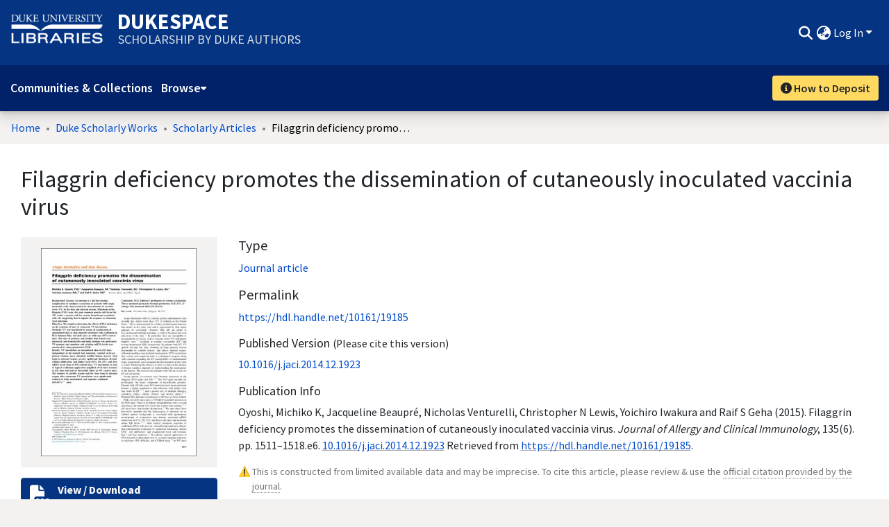

--- FILE ---
content_type: text/html; charset=utf-8
request_url: https://dukespace.lib.duke.edu/items/1a696a37-ce5f-4103-8691-e2c0961a0b71
body_size: 66088
content:
<!DOCTYPE html><html lang="en"><head>
  <meta charset="UTF-8">
  <base href="/">
  <title>Filaggrin deficiency promotes the dissemination of cutaneously inoculated vaccinia virus</title>
  <meta name="viewport" content="width=device-width,minimum-scale=1">
  <meta http-equiv="cache-control" content="no-store">
<link rel="stylesheet" href="styles.e382c7dd35ca1222.css" media="print" onload="this.media='all'"><noscript><link rel="stylesheet" href="styles.e382c7dd35ca1222.css"></noscript><link rel="stylesheet" type="text/css" class="theme-css" href="dukespace-theme.css"><link rel="icon" href="assets/dukespace/images/favicons/favicon.ico" sizes="any" class="theme-head-tag"><link rel="icon" href="assets/dukespace/images/favicons/favicon.svg" type="image/svg+xml" class="theme-head-tag"><link rel="apple-touch-icon" href="assets/dukespace/images/favicons/apple-touch-icon.png" sizes="180x180" class="theme-head-tag"><link rel="icon" href="assets/dukespace/images/favicons/favicon-32x32.ico" sizes="32x32" type="image/png" class="theme-head-tag"><link rel="icon" href="assets/dukespace/images/favicons/favicon-16x16.ico" sizes="16x16" type="image/png" class="theme-head-tag"><link rel="manifest" href="assets/dukespace/images/favicons/site.webmanifest" class="theme-head-tag"><link rel="mask-icon" href="assets/dukespace/images/favicons/safari-pinned-tab.svg" color="#053482" class="theme-head-tag"><meta name="msapplication-TileColor" content="#053482" class="theme-head-tag"><meta name="theme-color" content="#ffffff" class="theme-head-tag"><meta name="Generator" content="DSpace 7.6.5"><meta name="title" content="Filaggrin deficiency promotes the dissemination of cutaneously inoculated vaccinia virus"><meta name="citation_title" content="Filaggrin deficiency promotes the dissemination of cutaneously inoculated vaccinia virus"><meta name="citation_author" content="Oyoshi, Michiko K"><meta name="citation_author" content="Beaupré, Jacqueline"><meta name="citation_author" content="Venturelli, Nicholas"><meta name="citation_author" content="Lewis, Christopher N"><meta name="citation_author" content="Iwakura, Yoichiro"><meta name="citation_author" content="Geha, Raif S"><meta name="citation_publication_date" content="2015-06"><meta name="citation_issn" content="0091-6749"><meta name="citation_language" content="en"><meta name="citation_abstract_html_url" content="https://hdl.handle.net/10161/19185"><meta name="citation_publisher" content="Elsevier BV"><style ng-transition="dspace-angular">#skip-to-main-content[_ngcontent-sc453]{position:absolute;top:-40px;left:0;opacity:0;transition:opacity .3s;z-index:calc(var(--ds-nav-z-index) + 1);border-top-left-radius:0;border-top-right-radius:0;border-bottom-left-radius:0}#skip-to-main-content[_ngcontent-sc453]:focus{opacity:1;top:0}</style><style ng-transition="dspace-angular">.notifications-wrapper{z-index:var(--bs-zindex-popover);text-align:right;overflow-wrap:break-word;word-wrap:break-word;-ms-word-break:break-all;word-break:break-all;word-break:break-word;-webkit-hyphens:auto;hyphens:auto}.notifications-wrapper .notification{display:block}.notifications-wrapper.left{left:0}.notifications-wrapper.top{top:0}.notifications-wrapper.right{right:0}.notifications-wrapper.bottom{bottom:0}.notifications-wrapper.center{left:50%;transform:translate(-50%)}.notifications-wrapper.middle{top:50%;transform:translateY(-50%)}.notifications-wrapper.middle.center{transform:translate(-50%,-50%)}@media screen and (max-width: 576px){.notifications-wrapper{width:auto;left:0;right:0}}
</style><style ng-transition="dspace-angular">.live-region[_ngcontent-sc191]{position:fixed;bottom:0;left:0;right:0;padding-left:60px;height:90px;line-height:18px;color:var(--bs-white);background-color:var(--bs-dark);opacity:.94;z-index:var(--ds-live-region-z-index)}</style><style ng-transition="dspace-angular">#footer[_ngcontent-sc435]   ul[_ngcontent-sc435]   li[_ngcontent-sc435]{line-height:1.25rem;margin-bottom:.5rem}#footer[_ngcontent-sc435]   a[_ngcontent-sc435]{color:#343a40}#footer[_ngcontent-sc435]   address[_ngcontent-sc435]{line-height:1.1rem}#footer[_ngcontent-sc435]   h2[_ngcontent-sc435], #footer[_ngcontent-sc435]   .social-media-icons[_ngcontent-sc435]{border-bottom:1px dotted #6c757d;padding-bottom:.5em;margin-bottom:.5em;font-size:22px;font-weight:400}#footer[_ngcontent-sc435]   .social-media-icons[_ngcontent-sc435]{margin-top:0;padding-bottom:5px;margin-bottom:15px;overflow:hidden}#footer[_ngcontent-sc435]   .social-media-icons[_ngcontent-sc435]   a[_ngcontent-sc435]{float:left;margin-right:6px;font-size:22px;padding-bottom:11px;color:#666}#footer[_ngcontent-sc435]   .social-media-icons[_ngcontent-sc435]   a[_ngcontent-sc435]:hover{text-decoration:none}#footer[_ngcontent-sc435]   .social-media-icons[_ngcontent-sc435]   a[_ngcontent-sc435]:hover.fa-linkedin{color:#0077b5}#footer[_ngcontent-sc435]   .social-media-icons[_ngcontent-sc435]   a[_ngcontent-sc435]:hover.fa-facebook{color:#4267b2}#footer[_ngcontent-sc435]   .social-media-icons[_ngcontent-sc435]   a[_ngcontent-sc435]:hover.fa-youtube{color:red}#footer[_ngcontent-sc435]   .social-media-icons[_ngcontent-sc435]   a[_ngcontent-sc435]:hover.fa-flickr{color:#ec0f80}#footer[_ngcontent-sc435]   .social-media-icons[_ngcontent-sc435]   a[_ngcontent-sc435]:hover.fa-instagram{color:#7324c2}#footer[_ngcontent-sc435]   .social-media-icons[_ngcontent-sc435]   a[_ngcontent-sc435]:hover.fa-rss-square{color:#e27800}</style><style ng-transition="dspace-angular">[_nghost-sc200]{position:fixed;left:0;top:0;z-index:var(--ds-sidebar-z-index)}[_nghost-sc200]   nav#admin-sidebar[_ngcontent-sc200]{max-width:var(--ds-admin-sidebar-fixed-element-width);display:flex;flex-direction:column;flex-wrap:nowrap}[_nghost-sc200]   nav#admin-sidebar[_ngcontent-sc200]   div#sidebar-top-level-items-container[_ngcontent-sc200]{flex:1 1 auto;overflow-x:hidden;overflow-y:auto}[_nghost-sc200]   nav#admin-sidebar[_ngcontent-sc200]   div#sidebar-top-level-items-container[_ngcontent-sc200]::-webkit-scrollbar{width:var(--ds-dark-scrollbar-width);height:3px}[_nghost-sc200]   nav#admin-sidebar[_ngcontent-sc200]   div#sidebar-top-level-items-container[_ngcontent-sc200]::-webkit-scrollbar-button{background-color:var(--ds-dark-scrollbar-bg)}[_nghost-sc200]   nav#admin-sidebar[_ngcontent-sc200]   div#sidebar-top-level-items-container[_ngcontent-sc200]::-webkit-scrollbar-track{background-color:var(--ds-dark-scrollbar-alt-bg)}[_nghost-sc200]   nav#admin-sidebar[_ngcontent-sc200]   div#sidebar-top-level-items-container[_ngcontent-sc200]::-webkit-scrollbar-track-piece{background-color:var(--ds-dark-scrollbar-bg)}[_nghost-sc200]   nav#admin-sidebar[_ngcontent-sc200]   div#sidebar-top-level-items-container[_ngcontent-sc200]::-webkit-scrollbar-thumb{height:50px;background-color:var(--ds-dark-scrollbar-fg);border-radius:3px}[_nghost-sc200]   nav#admin-sidebar[_ngcontent-sc200]   div#sidebar-top-level-items-container[_ngcontent-sc200]::-webkit-scrollbar-corner{background-color:var(--ds-dark-scrollbar-alt-bg)}[_nghost-sc200]   nav#admin-sidebar[_ngcontent-sc200]   div#sidebar-top-level-items-container[_ngcontent-sc200]::-webkit-resizer{background-color:var(--ds-dark-scrollbar-bg)}[_nghost-sc200]   nav#admin-sidebar[_ngcontent-sc200]   img#admin-sidebar-logo[_ngcontent-sc200]{height:var(--ds-admin-sidebar-logo-height)}[_nghost-sc200]   nav#admin-sidebar[_ngcontent-sc200]     .sidebar-full-width-container{width:100%;padding-left:0;padding-right:0;margin-left:0;margin-right:0}[_nghost-sc200]   nav#admin-sidebar[_ngcontent-sc200]     .sidebar-item{padding-top:var(--ds-admin-sidebar-item-padding);padding-bottom:var(--ds-admin-sidebar-item-padding)}[_nghost-sc200]   nav#admin-sidebar[_ngcontent-sc200]     .sidebar-section-wrapper{display:flex;flex-direction:row;flex-wrap:nowrap;align-items:stretch}[_nghost-sc200]   nav#admin-sidebar[_ngcontent-sc200]     .sidebar-section-wrapper>.sidebar-fixed-element-wrapper{min-width:var(--ds-admin-sidebar-fixed-element-width);flex:1 1 auto;display:flex;flex-direction:row;justify-content:center;align-items:center}[_nghost-sc200]   nav#admin-sidebar[_ngcontent-sc200]     .sidebar-section-wrapper>.sidebar-collapsible-element-outer-wrapper{display:flex;flex-wrap:wrap;justify-content:flex-end;max-width:calc(100% - var(--ds-admin-sidebar-fixed-element-width));padding-left:var(--ds-dark-scrollbar-width);overflow-x:hidden}[_nghost-sc200]   nav#admin-sidebar[_ngcontent-sc200]     .sidebar-section-wrapper>.sidebar-collapsible-element-outer-wrapper>.sidebar-collapsible-element-inner-wrapper{min-width:calc(var(--ds-admin-sidebar-collapsible-element-width) - var(--ds-dark-scrollbar-width));height:100%;padding-right:var(--ds-admin-sidebar-item-padding)}[_nghost-sc200]   nav#admin-sidebar[_ngcontent-sc200]{background-color:var(--ds-admin-sidebar-bg)}[_nghost-sc200]   nav#admin-sidebar[_ngcontent-sc200]    {color:#fff}[_nghost-sc200]   nav#admin-sidebar[_ngcontent-sc200]     a{color:var(--ds-admin-sidebar-link-color);text-decoration:none}[_nghost-sc200]   nav#admin-sidebar[_ngcontent-sc200]     a:hover, [_nghost-sc200]   nav#admin-sidebar[_ngcontent-sc200]     a:focus{color:var(--ds-admin-sidebar-link-hover-color)}[_nghost-sc200]   nav#admin-sidebar[_ngcontent-sc200]   div#sidebar-header-container[_ngcontent-sc200]{background-color:var(--ds-admin-sidebar-header-bg)}[_nghost-sc200]   nav#admin-sidebar[_ngcontent-sc200]   div#sidebar-header-container[_ngcontent-sc200]   .sidebar-fixed-element-wrapper[_ngcontent-sc200]{background-color:var(--ds-admin-sidebar-header-bg)}</style><style ng-transition="dspace-angular">@media (max-width: 991.98px){.container[_ngcontent-sc226]{width:100%;max-width:none}}</style><style ng-transition="dspace-angular">[_nghost-sc206]{position:relative}[_nghost-sc206]   div#header-navbar-wrapper[_ngcontent-sc206]{border-bottom:1px var(--ds-header-navbar-border-bottom-color) solid}</style><style ng-transition="dspace-angular">@charset "UTF-8";.nav-breadcrumb[_ngcontent-sc210]{background-color:var(--ds-breadcrumb-bg)}.breadcrumb[_ngcontent-sc210]{border-radius:0;padding-bottom:calc(var(--ds-content-spacing) / 2);padding-top:calc(var(--ds-content-spacing) / 2);background-color:var(--ds-breadcrumb-bg)}li.breadcrumb-item[_ngcontent-sc210]{display:flex}.breadcrumb-item-limiter[_ngcontent-sc210]{display:inline-block;max-width:var(--ds-breadcrumb-max-length)}.breadcrumb-item-limiter[_ngcontent-sc210] > *[_ngcontent-sc210]{max-width:100%;display:block}li.breadcrumb-item[_ngcontent-sc210]   a[_ngcontent-sc210]{color:var(--ds-breadcrumb-link-color)}li.breadcrumb-item.active[_ngcontent-sc210]{color:var(--ds-breadcrumb-link-active-color)}.breadcrumb-item[_ngcontent-sc210] + .breadcrumb-item[_ngcontent-sc210]:before{content:"\2022"!important}.breadcrumb-item[_ngcontent-sc210] + .breadcrumb-item[_ngcontent-sc210]:before{display:block}</style><style ng-transition="dspace-angular">.left-column[_ngcontent-sc223]{float:left;text-align:left}.right-column[_ngcontent-sc223]{float:right;text-align:right}</style><style ng-transition="dspace-angular">[_nghost-sc39]{width:100%}</style><style ng-transition="dspace-angular">@import"https://fonts.googleapis.com/css2?family=Source+Sans+Pro:wght@300;400;600;700&display=swap";.field-heading[_ngcontent-sc439]{margin-bottom:5px;font-weight:700;color:#666;font-size:18px}.embargo-head[_ngcontent-sc439]{font-size:1.2rem}#citation-stats[\:not-has\(img\)][_ngcontent-sc439]{display:none}#citation-stats[_ngcontent-sc439]:not(:has(img)){display:none}#citation-stats[_ngcontent-sc439]   .__dimensions_badge_embed__[_ngcontent-sc439]{margin-bottom:1em}#attention-stats[\:not-has\(img\)][_ngcontent-sc439]{display:none}#attention-stats[_ngcontent-sc439]:not(:has(img)){display:none}#scholars-at-duke-heading[_ngcontent-sc439]   a[_ngcontent-sc439]:hover{text-decoration:none;border-bottom:1px dotted #767676}#scholars-at-duke-heading[_ngcontent-sc439]   .scholars-head-scholars[_ngcontent-sc439]{color:#012169}#scholars-at-duke-heading[_ngcontent-sc439]   .scholars-head-at[_ngcontent-sc439]{color:#767676}#scholars-at-duke-heading[_ngcontent-sc439]   .scholars-head-duke[_ngcontent-sc439]{color:#012169;text-transform:uppercase;font-weight:700}#scholars-profiles[_ngcontent-sc439]   .media[_ngcontent-sc439]{background:#012169;border-top:10px solid #ffd960}#scholars-profiles[_ngcontent-sc439]   .media.long-scholars-list[_ngcontent-sc439]{display:none}#scholars-profiles[_ngcontent-sc439]   .media[_ngcontent-sc439]   img.scholars-thumb[_ngcontent-sc439]{width:140px}#scholars-profiles[_ngcontent-sc439]   .media[_ngcontent-sc439]   .media-body[_ngcontent-sc439]{background-color:#053482}#scholars-profiles[_ngcontent-sc439]   .media[_ngcontent-sc439]   .media-body[_ngcontent-sc439]   .scholars-name[_ngcontent-sc439]   a[_ngcontent-sc439]{font-weight:600!important}#scholars-profiles[_ngcontent-sc439]   .media[_ngcontent-sc439]   .media-body[_ngcontent-sc439]   .scholars-name[_ngcontent-sc439]   a[_ngcontent-sc439]{color:#fff;text-decoration:none}#scholars-profiles[_ngcontent-sc439]   .media[_ngcontent-sc439]   .media-body[_ngcontent-sc439]   .scholars-name[_ngcontent-sc439]   a[_ngcontent-sc439]:hover{text-decoration:underline}#scholars-profiles[_ngcontent-sc439]   .media[_ngcontent-sc439]   .media-body[_ngcontent-sc439]   .scholars-title[_ngcontent-sc439]{font-weight:600!important}#scholars-profiles[_ngcontent-sc439]   .media[_ngcontent-sc439]   .media-body[_ngcontent-sc439]   .scholars-title[_ngcontent-sc439]{color:#ffd960;font-size:1.3rem}#scholars-profiles[_ngcontent-sc439]   .media[_ngcontent-sc439]   .media-body[_ngcontent-sc439]   .scholars-overview[_ngcontent-sc439]{color:#e9ecef;display:block;display:-webkit-box;height:89.6px;margin:0 auto;line-height:1.4;overflow:hidden;text-overflow:ellipsis;-webkit-line-clamp:4;-webkit-box-orient:vertical}  .scholars-overview a{color:#fff!important}  .scholars-overview a{font-weight:700}#scholars-profiles[_ngcontent-sc439]   .scholars-former-duke[_ngcontent-sc439]{color:#eee;line-height:1.4em;font-style:italic}#scholars-profiles[_ngcontent-sc439]   .scholars-overview[_ngcontent-sc439] + .scholars-former-duke[_ngcontent-sc439]{margin-top:12px}#scholars-profiles[_ngcontent-sc439]   a.toggle-scholars-list[_ngcontent-sc439]{text-decoration:none!important}#scholars-profiles[_ngcontent-sc439]   a.toggle-scholars-list[_ngcontent-sc439]{display:block;background:#f7f7f7;padding:10px;text-align:center;margin-top:10px;font-size:16px;content:"More Authors"}#scholars-profiles[_ngcontent-sc439]   a.toggle-scholars-list[_ngcontent-sc439]:after{content:"\f0d7";font-family:FontAwesome;margin-left:5px}#scholars-profiles[_ngcontent-sc439]   a.toggle-scholars-list.expanded[_ngcontent-sc439]{content:"Collapse"}#scholars-profiles[_ngcontent-sc439]   a.toggle-scholars-list.expanded[_ngcontent-sc439]:after{content:"\f0d8"}#scholars-profiles[_ngcontent-sc439]   a.toggle-scholars-list[_ngcontent-sc439]:hover{background:#eee}#scholars-profiles[_ngcontent-sc439]   .scholars-disclaimer[_ngcontent-sc439]{position:relative;margin-top:12px;color:#767676;font-size:90%;padding-left:20px}#scholars-profiles[_ngcontent-sc439]   .scholars-disclaimer[_ngcontent-sc439]:before{content:"\f071";font-family:FontAwesome;left:0;position:absolute;top:0}#scholars-profiles[_ngcontent-sc439]   .scholars-disclaimer[_ngcontent-sc439]   a[_ngcontent-sc439]{text-decoration:none!important}#scholars-profiles[_ngcontent-sc439]   .scholars-disclaimer[_ngcontent-sc439]   a[_ngcontent-sc439]{color:inherit;border-bottom:dotted 1px #777}</style><style ng-transition="dspace-angular">a.stats-section-wrapper[_ngcontent-sc437]{background:#fafafa;display:block;float:left;width:100%;color:#333;margin-bottom:1rem;border-bottom:4px solid #012169}a.stats-section-wrapper[_ngcontent-sc437] > div[_ngcontent-sc437]{float:left}.stats-section-2[_ngcontent-sc437]{border-left:dotted 2px #eee}.stats-wrapper[_ngcontent-sc437]{text-align:center;padding:.5rem}.stats-wrapper[_ngcontent-sc437]   .stats-count[_ngcontent-sc437]{font-size:1.5rem}.stats-wrapper[_ngcontent-sc437]   .stats-type[_ngcontent-sc437]{font-size:small}</style><style ng-transition="dspace-angular">[_nghost-sc160]   .simple-view-element[_ngcontent-sc160]{margin-bottom:15px}[_nghost-sc160]   .simple-view-element-header[_ngcontent-sc160]{font-size:1.25rem}</style><style ng-transition="dspace-angular">.limit-width[_ngcontent-sc438]{max-width:var(--ds-thumbnail-max-width)}img[_ngcontent-sc438]{max-width:100%}.outer[_ngcontent-sc438]{position:relative}.outer[_ngcontent-sc438]:before{display:block;content:"";width:100%;padding-top:141.4285714286%}.outer[_ngcontent-sc438] > .inner[_ngcontent-sc438]{position:absolute;top:0;right:0;bottom:0;left:-8rem;width:16rem}.outer[_ngcontent-sc438] > .inner[_ngcontent-sc438] > .thumbnail-placeholder[_ngcontent-sc438]{font-weight:700}.outer[_ngcontent-sc438] > .inner[_ngcontent-sc438] > .centered[_ngcontent-sc438]{width:100%;height:100%;display:flex;justify-content:center;align-items:center;text-align:center}</style><style ng-transition="dspace-angular">[_nghost-sc198]   header[_ngcontent-sc198]{background-color:var(--ds-header-bg);padding:1.25rem 0;box-shadow:0 1px 1px #0000000f,0 2px 2px #0000000f,0 4px 4px #0000000f,0 8px 8px #0000000f,0 16px 16px #0000000f}[_nghost-sc198]   .navbar-dul[_ngcontent-sc198]{margin-right:1.25rem;float:left}@media (max-width: 991.98px){[_nghost-sc198]   .navbar-dul[_ngcontent-sc198]{margin-right:.5rem}}[_nghost-sc198]   .navbar-logo[_ngcontent-sc198]{width:134px;height:44px;background-size:cover;background-image:url(/assets/dukespace/images/dul_logo_white.png);margin-right:0;margin-top:0}@media (max-width: 991.98px){[_nghost-sc198]   .navbar-logo[_ngcontent-sc198]{background-image:url(/assets/dukespace/images/dul_devil_white.png);width:24px}}[_nghost-sc198]   .navbar-product-name[_ngcontent-sc198]{float:left;padding:0;margin:0;text-transform:uppercase}@media (max-width: 500px){[_nghost-sc198]   .navbar-product-name[_ngcontent-sc198]{margin-top:5px}}[_nghost-sc198]   .navbar-product-name[_ngcontent-sc198]:hover, [_nghost-sc198]   .navbar-product-name[_ngcontent-sc198]:active, [_nghost-sc198]   .navbar-product-name[_ngcontent-sc198]:focus{text-decoration:none}[_nghost-sc198]   .navbar-product-name[_ngcontent-sc198]:hover   .product-name-secondary[_ngcontent-sc198], [_nghost-sc198]   .navbar-product-name[_ngcontent-sc198]:active   .product-name-secondary[_ngcontent-sc198], [_nghost-sc198]   .navbar-product-name[_ngcontent-sc198]:focus   .product-name-secondary[_ngcontent-sc198]{color:#f8f9fa}[_nghost-sc198]   .navbar-product-name[_ngcontent-sc198]   .product-name-primary[_ngcontent-sc198]{display:block;font-weight:700;font-size:31px;line-height:22px;margin-top:0;color:#fff}@media (max-width: 500px){[_nghost-sc198]   .navbar-product-name[_ngcontent-sc198]   .product-name-primary[_ngcontent-sc198]{font-size:25px}}[_nghost-sc198]   .navbar-product-name[_ngcontent-sc198]   .product-name-secondary[_ngcontent-sc198]{display:block;color:#dee2e6;font-size:18px;line-height:1.2rem;margin-top:5px;padding-top:0;padding-left:1px}@media (max-width: 500px){[_nghost-sc198]   .navbar-product-name[_ngcontent-sc198]   .product-name-secondary[_ngcontent-sc198]{font-size:11px;margin-top:0}}[_nghost-sc198]   .navbar-toggler[_ngcontent-sc198]   .navbar-toggler-icon[_ngcontent-sc198]{background-image:none!important}[_nghost-sc198]   .navbar-toggler[_ngcontent-sc198]   .navbar-toggler-icon[_ngcontent-sc198]{line-height:1.5}[_nghost-sc198]   .navbar-toggler[_ngcontent-sc198]{border:none;color:var(--ds-header-icon-color)}[_nghost-sc198]   .navbar-toggler[_ngcontent-sc198]:hover, [_nghost-sc198]   .navbar-toggler[_ngcontent-sc198]:focus{border-color:var(--ds-header-icon-color-hover)!important}[_nghost-sc198]   .navbar-toggler[_ngcontent-sc198]:hover, [_nghost-sc198]   .navbar-toggler[_ngcontent-sc198]:focus{color:var(--ds-header-icon-color-hover)}[_nghost-sc198]   .navbar[_ngcontent-sc198], [_nghost-sc198]   div[role=toolbar][_ngcontent-sc198]{display:flex;gap:calc(var(--bs-spacer) / 3);align-items:center}</style><style ng-transition="dspace-angular">input[type=text][_ngcontent-sc151]{background-color:#fff!important}input[type=text][_ngcontent-sc151]{margin-top:calc(-.5 * var(--bs-font-size-base));border-color:var(--ds-header-icon-color)}input[type=text].collapsed[_ngcontent-sc151]{opacity:0}.submit-icon[_ngcontent-sc151]{border:0!important}.submit-icon[_ngcontent-sc151]{cursor:pointer;position:sticky;top:0;color:var(--ds-header-icon-color)}.submit-icon[_ngcontent-sc151]:hover, .submit-icon[_ngcontent-sc151]:focus{color:var(--ds-header-icon-color-hover)}@media screen and (max-width: 768px){.query[_ngcontent-sc151]:focus{max-width:250px!important;width:40vw!important}}</style><style ng-transition="dspace-angular">.dropdown-toggle[_ngcontent-sc98]:after{display:none}.dropdown-toggle[_ngcontent-sc98]{color:var(--ds-header-icon-color)}.dropdown-toggle[_ngcontent-sc98]:hover, .dropdown-toggle[_ngcontent-sc98]:focus{color:var(--ds-header-icon-color-hover)}.dropdown-item[_ngcontent-sc98]{cursor:pointer}</style><style ng-transition="dspace-angular">.ds-context-help-toggle[_ngcontent-sc196]{color:var(--ds-header-icon-color);background-color:var(--ds-header-bg)}.ds-context-help-toggle[_ngcontent-sc196]:hover, .ds-context-help-toggle[_ngcontent-sc196]:focus{color:var(--ds-header-icon-color-hover)}</style><style ng-transition="dspace-angular">[_nghost-sc195]{--ds-expandable-navbar-height: auto}[_nghost-sc195]   nav.navbar[_ngcontent-sc195]{background-color:var(--ds-navbar-bg);align-items:baseline;padding:0}@media screen and (max-width: 767.98px){[_nghost-sc195]   .navbar[_ngcontent-sc195]{width:100vw;background-color:var(--bs-white);position:absolute;overflow:hidden;height:0;z-index:var(--ds-nav-z-index)}[_nghost-sc195]   .navbar.open[_ngcontent-sc195]{height:auto;min-height:100vh;border-bottom:1px var(--ds-header-navbar-border-bottom-color) solid}}@media screen and (min-width: 768px){[_nghost-sc195]   .reset-padding-md[_ngcontent-sc195]{margin-left:calc(var(--bs-spacer) / -1);margin-right:calc(var(--bs-spacer) / -1)}}@media screen and (max-width: 767.98px){[_nghost-sc195]   .navbar-expand-md.navbar-container[_ngcontent-sc195] > .navbar-inner-container[_ngcontent-sc195]{padding:0 var(--bs-spacer)}[_nghost-sc195]   .navbar-expand-md.navbar-container[_ngcontent-sc195]{padding:0}}[_nghost-sc195]   #main-navbar[_ngcontent-sc195]     .ds-menu-item, [_nghost-sc195]   #main-navbar[_ngcontent-sc195]     .ds-menu-toggler-wrapper{white-space:nowrap;text-decoration:none}[_nghost-sc195]   #main-navbar[_ngcontent-sc195]     .dropdown-menu{padding:.5rem!important}[_nghost-sc195]   #main-navbar[_ngcontent-sc195]     .ds-menu-item{display:block;color:var(--ds-navbar-link-color);padding:.5rem 0}[_nghost-sc195]   #main-navbar[_ngcontent-sc195]     .ds-menu-item:hover, [_nghost-sc195]   #main-navbar[_ngcontent-sc195]     .ds-menu-item:focus{color:var(--ds-navbar-link-color-hover)}</style><style ng-transition="dspace-angular">.loader[_ngcontent-sc73]{margin:0 25px}span[_ngcontent-sc73]{display:block;margin:0 auto}span[class*=l-][_ngcontent-sc73]{height:4px;width:4px;background:#000;display:inline-block;margin:12px 2px;border-radius:100%;-webkit-border-radius:100%;-moz-border-radius:100%;-webkit-animation:_ngcontent-sc73_loader 2s infinite;-webkit-animation-timing-function:cubic-bezier(.03,.615,.995,.415);-webkit-animation-fill-mode:both;-moz-animation:loader 2s infinite;-moz-animation-timing-function:cubic-bezier(.03,.615,.995,.415);-moz-animation-fill-mode:both;-ms-animation:loader 2s infinite;-ms-animation-timing-function:cubic-bezier(.03,.615,.995,.415);-ms-animation-fill-mode:both;animation:_ngcontent-sc73_loader 2s infinite;animation-timing-function:cubic-bezier(.03,.615,.995,.415);animation-fill-mode:both}span.l-1[_ngcontent-sc73]{animation-delay:1s;-ms-animation-delay:1s;-moz-animation-delay:1s}span.l-2[_ngcontent-sc73]{animation-delay:.9s;-ms-animation-delay:.9s;-moz-animation-delay:.9s}span.l-3[_ngcontent-sc73]{animation-delay:.8s;-ms-animation-delay:.8s;-moz-animation-delay:.8s}span.l-4[_ngcontent-sc73]{animation-delay:.7s;-ms-animation-delay:.7s;-moz-animation-delay:.7s}span.l-5[_ngcontent-sc73]{animation-delay:.6s;-ms-animation-delay:.6s;-moz-animation-delay:.6s}span.l-6[_ngcontent-sc73]{animation-delay:.5s;-ms-animation-delay:.5s;-moz-animation-delay:.5s}span.l-7[_ngcontent-sc73]{animation-delay:.4s;-ms-animation-delay:.4s;-moz-animation-delay:.4s}span.l-8[_ngcontent-sc73]{animation-delay:.3s;-ms-animation-delay:.3s;-moz-animation-delay:.3s}span.l-9[_ngcontent-sc73]{animation-delay:.2s;-ms-animation-delay:.2s;-moz-animation-delay:.2s}span.l-9[_ngcontent-sc73]{animation-delay:.1s;-ms-animation-delay:.1s;-moz-animation-delay:.1s}span.l-10[_ngcontent-sc73]{animation-delay:0s;-ms-animation-delay:0s;-moz-animation-delay:0s}@keyframes _ngcontent-sc73_loader{0%{transform:translate(-30px);opacity:0}25%{opacity:1}50%{transform:translate(30px);opacity:0}to{opacity:0}}.spinner[_ngcontent-sc73]{color:var(--bs-gray-600)}</style><style ng-transition="dspace-angular">[_nghost-sc49]   .ds-menu-item[_ngcontent-sc49]{display:inline-block}</style><style ng-transition="dspace-angular">#loginDropdownMenu[_ngcontent-sc83], #logoutDropdownMenu[_ngcontent-sc83]{min-width:330px;z-index:1002}#loginDropdownMenu[_ngcontent-sc83]{min-height:75px}.dropdown-item.active[_ngcontent-sc83], .dropdown-item[_ngcontent-sc83]:active, .dropdown-item[_ngcontent-sc83]:hover, .dropdown-item[_ngcontent-sc83]:focus{background-color:#0000!important}.loginLink[_ngcontent-sc83], .dropdownLogin[_ngcontent-sc83], .logoutLink[_ngcontent-sc83], .dropdownLogout[_ngcontent-sc83]{color:var(--ds-header-icon-color)}.loginLink[_ngcontent-sc83]:hover, .loginLink[_ngcontent-sc83]:focus, .dropdownLogin[_ngcontent-sc83]:hover, .dropdownLogin[_ngcontent-sc83]:focus, .logoutLink[_ngcontent-sc83]:hover, .logoutLink[_ngcontent-sc83]:focus, .dropdownLogout[_ngcontent-sc83]:hover, .dropdownLogout[_ngcontent-sc83]:focus{color:var(--ds-header-icon-color-hover)}.dropdownLogin[_ngcontent-sc83]:not(.focus-visible).active, .dropdownLogin[_ngcontent-sc83]:not(.focus-visible):active, .dropdownLogin[_ngcontent-sc83]:not(.focus-visible).active:focus, .dropdownLogin[_ngcontent-sc83]:not(.focus-visible):active:focus, .dropdownLogout[_ngcontent-sc83]:not(.focus-visible).active, .dropdownLogout[_ngcontent-sc83]:not(.focus-visible):active, .dropdownLogout[_ngcontent-sc83]:not(.focus-visible).active:focus, .dropdownLogout[_ngcontent-sc83]:not(.focus-visible):active:focus{box-shadow:unset}.dropdownLogin[_ngcontent-sc83]:not(:focus-visible).active, .dropdownLogin[_ngcontent-sc83]:not(:focus-visible):active, .dropdownLogin[_ngcontent-sc83]:not(:focus-visible).active:focus, .dropdownLogin[_ngcontent-sc83]:not(:focus-visible):active:focus, .dropdownLogout[_ngcontent-sc83]:not(:focus-visible).active, .dropdownLogout[_ngcontent-sc83]:not(:focus-visible):active, .dropdownLogout[_ngcontent-sc83]:not(:focus-visible).active:focus, .dropdownLogout[_ngcontent-sc83]:not(:focus-visible):active:focus{box-shadow:unset}.dropdown-toggle[_ngcontent-sc83]:after{margin-left:0}</style><style ng-transition="dspace-angular">[_nghost-sc46]   .ds-menu-item-wrapper[_ngcontent-sc46]{position:relative}[_nghost-sc46]   .dropdown-menu[_ngcontent-sc46]{overflow:hidden}@media (max-width: 767.98px){[_nghost-sc46]   .dropdown-menu[_ngcontent-sc46]{border:0;background-color:var(--ds-expandable-navbar-bg)}}@media (min-width: 768px){[_nghost-sc46]   .dropdown-menu[_ngcontent-sc46]{border-top-left-radius:0;border-top-right-radius:0;background-color:var(--ds-navbar-dropdown-bg)}}[_nghost-sc46]   .toggle-menu-icon[_ngcontent-sc46], [_nghost-sc46]   .toggle-menu-icon[_ngcontent-sc46]:hover{text-decoration:none}</style><style ng-transition="dspace-angular">[_nghost-sc50]   .ds-menu-item[_ngcontent-sc50]{display:inline-block}</style><style ng-transition="dspace-angular">.login-container[_ngcontent-sc137]{max-width:350px}a[_ngcontent-sc137]{white-space:normal;padding:.25rem .75rem}</style><style ng-transition="dspace-angular">[_nghost-sc135]     .card{margin-bottom:var(--ds-submission-sections-margin-bottom);overflow:unset}.section-focus[_ngcontent-sc135]{border-radius:var(--bs-border-radius);box-shadow:var(--bs-btn-focus-box-shadow)}[_nghost-sc135]     .card:first-of-type{border-bottom:var(--bs-card-border-width) solid var(--bs-card-border-color)!important;border-bottom-left-radius:var(--bs-card-border-radius)!important;border-bottom-right-radius:var(--bs-card-border-radius)!important}[_nghost-sc135]     .card-header button{box-shadow:none!important}[_nghost-sc135]     .card-header button{width:100%}</style><style ng-transition="dspace-angular">.form-login[_ngcontent-sc136]   .form-control[_ngcontent-sc136]:focus{z-index:2}.form-login[_ngcontent-sc136]   input[type=email][_ngcontent-sc136]{margin-bottom:-1px;border-bottom-right-radius:0;border-bottom-left-radius:0}.form-login[_ngcontent-sc136]   input[type=password][_ngcontent-sc136]{border-top-left-radius:0;border-top-right-radius:0}.dropdown-item[_ngcontent-sc136]{white-space:normal;padding:.25rem .75rem}</style><link href="https://dukespace.lib.duke.edu//bitstreams/b6230883-4a6d-4017-a8b3-6ac63b9910ef/download" rel="item" type="application/pdf"><link href="https://dukespace.lib.duke.edu//signposting/describedby/1a696a37-ce5f-4103-8691-e2c0961a0b71" rel="describedby" type="application/vnd.datacite.datacite+xml"><link href="https://hdl.handle.net/10161/19185" rel="cite-as"><link href="https://dukespace.lib.duke.edu//signposting/linksets/1a696a37-ce5f-4103-8691-e2c0961a0b71" rel="linkset" type="application/linkset"><link href="https://dukespace.lib.duke.edu//signposting/linksets/1a696a37-ce5f-4103-8691-e2c0961a0b71/json" rel="linkset" type="application/linkset+json"><link href="https://schema.org/AboutPage" rel="type"><link href="https://schema.org/CreativeWork" rel="type"><meta name="citation_pdf_url" content="https://dspace-angular:4000/bitstreams/b6230883-4a6d-4017-a8b3-6ac63b9910ef/download"></head>

<body>
  <ds-app _nghost-sc26="" ng-version="15.2.10" ng-server-context="ssr"><ds-themed-root _ngcontent-sc26="" data-used-theme="dukespace"><ds-root _nghost-sc453="" class="ng-tns-c453-0 ng-star-inserted"><div _ngcontent-sc453="" class="outer-wrapper ng-tns-c453-0 ng-trigger ng-trigger-slideSidebarPadding" style="padding-left:0;"><nav _ngcontent-sc453="" id="skip-link" role="navigation" aria-label="skip links" class="ng-tns-c453-0"><a _ngcontent-sc453="" href="#" id="skip-to-main" class="sr-only sr-only-focusable py-2 px-3 ng-tns-c453-0">Skip to Main Content</a><a _ngcontent-sc453="" href="#" id="skip-to-search" class="sr-only sr-only-focusable py-2 px-3 ng-tns-c453-0">Skip to Search</a><a _ngcontent-sc453="" href="#" id="skip-to-first" class="sr-only sr-only-focusable py-2 px-3 ng-tns-c453-0">Skip to First Result</a><a _ngcontent-sc453="" href="#" id="skip-to-facet" class="sr-only sr-only-focusable py-2 px-3 ng-tns-c453-0">Skip to Filters</a><a _ngcontent-sc453="" href="#" id="skip-to-admin" class="sr-only sr-only-focusable py-2 px-3 ng-tns-c453-0">Skip to Admin Sidebar</a></nav><ds-themed-admin-sidebar _ngcontent-sc453="" class="ng-tns-c453-0" data-used-theme="base"><ds-admin-sidebar _nghost-sc200="" class="ng-tns-c200-1 ng-star-inserted" style=""><!----></ds-admin-sidebar><!----></ds-themed-admin-sidebar><div _ngcontent-sc453="" class="inner-wrapper ng-tns-c453-0"><ds-system-wide-alert-banner _ngcontent-sc453="" class="ng-tns-c453-0" _nghost-sc212=""><!----></ds-system-wide-alert-banner><ds-themed-header-navbar-wrapper _ngcontent-sc453="" class="ng-tns-c453-0" data-used-theme="base"><ds-header-navbar-wrapper _nghost-sc206="" class="ng-star-inserted" style=""><div _ngcontent-sc206="" id="header-navbar-wrapper" class=""><ds-themed-header _ngcontent-sc206="" data-used-theme="dukespace"><ds-header _nghost-sc198="" class="ng-star-inserted" style=""><header _ngcontent-sc198="" class="header"><div _ngcontent-sc198="" class="container"><div _ngcontent-sc198="" class="d-flex flex-row justify-content-between"><div _ngcontent-sc198="" id="logo-col" class="d-flex"><a _ngcontent-sc198="" href="https://library.duke.edu" class="navbar-dul"><div _ngcontent-sc198="" class="navbar-logo"><span _ngcontent-sc198="" class="sr-only">Duke University Libraries</span></div></a><a _ngcontent-sc198="" href="/" class="navbar-product-name text-decoration-none"><span _ngcontent-sc198="" class="product-name-primary"> DukeSpace </span><span _ngcontent-sc198="" class="product-name-secondary"> Scholarship by Duke Authors </span></a></div><nav _ngcontent-sc198="" class="navbar navbar-light navbar-expand-md flex-shrink-0 pl-1 pr-0" aria-label="User profile bar"><ds-search-navbar _ngcontent-sc198="" _nghost-sc151="" class="ng-tns-c151-4 ng-star-inserted"><div _ngcontent-sc151="" class="ng-tns-c151-4" title="Search"><div _ngcontent-sc151="" class="d-inline-block position-relative ng-tns-c151-4"><form _ngcontent-sc151="" novalidate="" autocomplete="on" class="d-flex ng-tns-c151-4 ng-untouched ng-pristine ng-valid"><input _ngcontent-sc151="" name="query" formcontrolname="query" type="text" class="bg-transparent position-absolute form-control dropdown-menu-right pl-1 pr-4 ng-tns-c151-4 display ng-trigger ng-trigger-toggleAnimation ng-untouched ng-pristine ng-valid" placeholder="" tabindex="-1" aria-label="Search" value="" style="width:0;opacity:0;"><button _ngcontent-sc151="" type="button" role="button" tabindex="0" class="submit-icon btn btn-link btn-link-inline ng-tns-c151-4" aria-label="Submit search"><em _ngcontent-sc151="" class="fas fa-search fa-lg fa-fw ng-tns-c151-4"></em></button></form></div></div></ds-search-navbar><div _ngcontent-sc198="" role="menubar" class="h-100 d-flex flex-row flex-nowrap align-items-bottom gapx-1"><ds-lang-switch _ngcontent-sc198="" _nghost-sc98=""><div _ngcontent-sc98="" ngbdropdown="" display="dynamic" placement="bottom-right" class="navbar-nav ng-star-inserted dropdown"><button _ngcontent-sc98="" role="button" aria-controls="language-menu-list" aria-haspopup="menu" data-toggle="dropdown" ngbdropdowntoggle="" data-test="lang-switch" tabindex="0" class="dropdown-toggle btn btn-link px-0" title="Language switch" aria-label="Language switch" aria-expanded="false"><i _ngcontent-sc98="" class="fas fa-globe-asia fa-lg fa-fw"></i></button><div _ngcontent-sc98="" ngbdropdownmenu="" role="listbox" id="language-menu-list" class="dropdown-menu" aria-label="Language switch" x-placement="bottom-right"><div _ngcontent-sc98="" tabindex="0" role="option" class="dropdown-item active ng-star-inserted" lang="en" aria-selected="true"> English </div><div _ngcontent-sc98="" tabindex="0" role="option" class="dropdown-item ng-star-inserted" lang="ar" aria-selected="false"> العربية </div><div _ngcontent-sc98="" tabindex="0" role="option" class="dropdown-item ng-star-inserted" lang="bn" aria-selected="false"> বাংলা </div><div _ngcontent-sc98="" tabindex="0" role="option" class="dropdown-item ng-star-inserted" lang="ca" aria-selected="false"> Català </div><div _ngcontent-sc98="" tabindex="0" role="option" class="dropdown-item ng-star-inserted" lang="cs" aria-selected="false"> Čeština </div><div _ngcontent-sc98="" tabindex="0" role="option" class="dropdown-item ng-star-inserted" lang="de" aria-selected="false"> Deutsch </div><div _ngcontent-sc98="" tabindex="0" role="option" class="dropdown-item ng-star-inserted" lang="el" aria-selected="false"> Ελληνικά </div><div _ngcontent-sc98="" tabindex="0" role="option" class="dropdown-item ng-star-inserted" lang="es" aria-selected="false"> Español </div><div _ngcontent-sc98="" tabindex="0" role="option" class="dropdown-item ng-star-inserted" lang="fi" aria-selected="false"> Suomi </div><div _ngcontent-sc98="" tabindex="0" role="option" class="dropdown-item ng-star-inserted" lang="fr" aria-selected="false"> Français </div><div _ngcontent-sc98="" tabindex="0" role="option" class="dropdown-item ng-star-inserted" lang="gd" aria-selected="false"> Gàidhlig </div><div _ngcontent-sc98="" tabindex="0" role="option" class="dropdown-item ng-star-inserted" lang="hi" aria-selected="false"> हिंदी </div><div _ngcontent-sc98="" tabindex="0" role="option" class="dropdown-item ng-star-inserted" lang="hu" aria-selected="false"> Magyar </div><div _ngcontent-sc98="" tabindex="0" role="option" class="dropdown-item ng-star-inserted" lang="it" aria-selected="false"> Italiano </div><div _ngcontent-sc98="" tabindex="0" role="option" class="dropdown-item ng-star-inserted" lang="kk" aria-selected="false"> Қазақ </div><div _ngcontent-sc98="" tabindex="0" role="option" class="dropdown-item ng-star-inserted" lang="lv" aria-selected="false"> Latviešu </div><div _ngcontent-sc98="" tabindex="0" role="option" class="dropdown-item ng-star-inserted" lang="nl" aria-selected="false"> Nederlands </div><div _ngcontent-sc98="" tabindex="0" role="option" class="dropdown-item ng-star-inserted" lang="pl" aria-selected="false"> Polski </div><div _ngcontent-sc98="" tabindex="0" role="option" class="dropdown-item ng-star-inserted" lang="pt-PT" aria-selected="false"> Português </div><div _ngcontent-sc98="" tabindex="0" role="option" class="dropdown-item ng-star-inserted" lang="pt-BR" aria-selected="false"> Português do Brasil </div><div _ngcontent-sc98="" tabindex="0" role="option" class="dropdown-item ng-star-inserted" lang="sr-lat" aria-selected="false"> Srpski (lat) </div><div _ngcontent-sc98="" tabindex="0" role="option" class="dropdown-item ng-star-inserted" lang="sr-cyr" aria-selected="false"> Српски </div><div _ngcontent-sc98="" tabindex="0" role="option" class="dropdown-item ng-star-inserted" lang="sv" aria-selected="false"> Svenska </div><div _ngcontent-sc98="" tabindex="0" role="option" class="dropdown-item ng-star-inserted" lang="tr" aria-selected="false"> Türkçe </div><div _ngcontent-sc98="" tabindex="0" role="option" class="dropdown-item ng-star-inserted" lang="uk" aria-selected="false"> Yкраї́нська </div><div _ngcontent-sc98="" tabindex="0" role="option" class="dropdown-item ng-star-inserted" lang="vi" aria-selected="false"> Tiếng Việt </div><!----></div></div><!----></ds-lang-switch><ds-context-help-toggle _ngcontent-sc198="" _nghost-sc196="" class="d-none"><!----></ds-context-help-toggle><ds-themed-auth-nav-menu _ngcontent-sc198="" data-used-theme="base"><ds-auth-nav-menu _nghost-sc83="" class="ng-tns-c83-6 ng-star-inserted" style=""><div _ngcontent-sc83="" data-test="auth-nav" class="navbar-nav mr-auto ng-tns-c83-6 ng-star-inserted"><div _ngcontent-sc83="" class="nav-item ng-tns-c83-6 ng-star-inserted"><div _ngcontent-sc83="" ngbdropdown="" display="dynamic" placement="bottom-right" class="d-inline-block ng-tns-c83-6 ng-trigger ng-trigger-fadeInOut dropdown" style=""><button _ngcontent-sc83="" role="button" tabindex="0" aria-haspopup="menu" aria-controls="loginDropdownMenu" ngbdropdowntoggle="" class="dropdown-toggle dropdownLogin btn btn-link px-0 ng-tns-c83-6" aria-label="Log In" aria-expanded="false"> Log In </button><div _ngcontent-sc83="" id="loginDropdownMenu" ngbdropdownmenu="" role="dialog" aria-modal="true" class="ng-tns-c83-6 dropdown-menu" aria-label="Log In" x-placement="bottom-right"><ds-themed-log-in _ngcontent-sc83="" class="ng-tns-c83-6" data-used-theme="base"><ds-log-in _nghost-sc137="" class="ng-star-inserted"><!----><div _ngcontent-sc137="" class="px-4 py-3 mx-auto login-container ng-star-inserted"><ds-log-in-container _ngcontent-sc137="" _nghost-sc135="" class="ng-star-inserted"><ds-log-in-external-provider _nghost-sc168="" class="ng-star-inserted"><button _ngcontent-sc168="" role="button" tabindex="0" class="btn btn-lg btn-primary btn-block text-white"><i _ngcontent-sc168="" class="fas fa-sign-in-alt"></i> Log in with Duke NetID
</button></ds-log-in-external-provider><!----></ds-log-in-container><div _ngcontent-sc137="" class="dropdown-divider my-2 ng-star-inserted"></div><!----><!----><ds-log-in-container _ngcontent-sc137="" _nghost-sc135="" class="ng-star-inserted"><ds-log-in-password _nghost-sc136="" class="ng-tns-c136-8 ng-star-inserted"><form _ngcontent-sc136="" novalidate="" class="form-login ng-tns-c136-8 ng-untouched ng-pristine ng-invalid"><input _ngcontent-sc136="" autocomplete="username" autofocus="" formcontrolname="email" required="" type="email" class="form-control form-control-lg position-relative ng-tns-c136-8 ng-untouched ng-pristine ng-invalid" placeholder="Email address" aria-label="Email address" value=""><input _ngcontent-sc136="" autocomplete="current-password" formcontrolname="password" required="" type="password" class="form-control form-control-lg position-relative mb-3 ng-tns-c136-8 ng-untouched ng-pristine ng-invalid" placeholder="Password" aria-label="Password" value=""><!----><!----><button _ngcontent-sc136="" type="submit" role="button" tabindex="0" class="btn btn-lg btn-primary btn-block mt-3 ng-tns-c136-8 disabled" aria-disabled="true"><i _ngcontent-sc136="" class="fas fa-sign-in-alt ng-tns-c136-8"></i> Log in</button></form><div _ngcontent-sc136="" class="mt-2 ng-tns-c136-8"><a _ngcontent-sc136="" tabindex="0" class="dropdown-item ng-tns-c136-8 ng-star-inserted" href="/register"> New user? Click here to register. </a><!----><a _ngcontent-sc136="" tabindex="0" class="dropdown-item ng-tns-c136-8" href="/forgot"> Have you forgotten your password? </a></div></ds-log-in-password><!----></ds-log-in-container><!----><!----><!----></div><!----></ds-log-in><!----></ds-themed-log-in></div></div></div><!----><!----></div><!----><!----></ds-auth-nav-menu><!----></ds-themed-auth-nav-menu><ds-impersonate-navbar _ngcontent-sc198="" class="d-none"><!----></ds-impersonate-navbar></div><div _ngcontent-sc198="" class="pl-2"><button _ngcontent-sc198="" type="button" aria-controls="collapsingNav" aria-expanded="false" class="navbar-toggler p-0 border border-white" aria-label="Toggle navigation"><span _ngcontent-sc198="" aria-hidden="true" class="toggler-icon fas fa-bars fa-fw"></span></button></div></nav></div></div></header></ds-header><!----></ds-themed-header><ds-themed-navbar _ngcontent-sc206="" data-used-theme="dukespace"><ds-navbar _nghost-sc195="" class="ng-tns-c195-5 ng-star-inserted" style=""><nav _ngcontent-sc195="" role="navigation" id="main-navbar" class="navbar navbar-light navbar-expand-md px-md-0 pt-md-0 pt-3 navbar-container ng-tns-c195-5 ng-trigger ng-trigger-slideMobileNav" aria-label="Main navigation bar" style=""><div _ngcontent-sc195="" class="navbar-inner-container w-100 ng-tns-c195-5 container"><div _ngcontent-sc195="" class="w-100 ng-tns-c195-5"><div _ngcontent-sc195="" id="collapsingNav" class="d-md-flex ng-tns-c195-5"><!----><div _ngcontent-sc195="" role="menubar" class="navbar-nav align-items-md-center mr-auto shadow-none gapx-3 ng-tns-c195-5"><ds-navbar-section _nghost-sc45="" class="ng-star-inserted" style=""><div _ngcontent-sc45="" class="ds-menu-item-wrapper text-md-center" id="navbar-section-browse_global_communities_and_collections"><ds-link-menu-item _nghost-sc49="" class="ng-star-inserted"><a _ngcontent-sc49="" role="menuitem" href="/community-list" tabindex="0" class="ds-menu-item" data-test="link-menu-item.menu.section.browse_global_communities_and_collections">Communities &amp; Collections</a></ds-link-menu-item><!----></div></ds-navbar-section><!----><!----><!----><!----><ds-themed-expandable-navbar-section class="ng-star-inserted" style="" data-used-theme="base"><ds-expandable-navbar-section _nghost-sc46="" class="ng-tns-c46-7 ng-star-inserted" style=""><div _ngcontent-sc46="" data-test="navbar-section-wrapper" class="ds-menu-item-wrapper text-md-center ng-tns-c46-7" id="expandable-navbar-section-browse_global"><a _ngcontent-sc46="" href="javascript:void(0);" routerlinkactive="active" role="menuitem" aria-haspopup="menu" data-test="navbar-section-toggler" class="d-flex flex-row flex-nowrap align-items-center gapx-1 ds-menu-toggler-wrapper ng-tns-c46-7" aria-expanded="false" aria-controls="expandable-navbar-section-browse_global-dropdown"><span _ngcontent-sc46="" class="flex-fill ng-tns-c46-7"><ds-text-menu-item _nghost-sc50="" class="ng-star-inserted"><span _ngcontent-sc50="" tabindex="0" role="button" class="ds-menu-item">Browse</span></ds-text-menu-item><!----></span><i _ngcontent-sc46="" aria-hidden="true" class="fas fa-caret-down fa-xs toggle-menu-icon ng-tns-c46-7"></i></a><!----></div></ds-expandable-navbar-section><!----></ds-themed-expandable-navbar-section><!----><!----><!----><!----><!----><!----><!----></div><a _ngcontent-sc195="" href="https://guides.library.duke.edu/dukespace" class="btn my-2 btn-warning font-weight-semibold align-self-center ng-tns-c195-5"><i _ngcontent-sc195="" class="fas fa-info-circle ng-tns-c195-5"></i> How to Deposit </a><!----></div></div></div></nav></ds-navbar><!----></ds-themed-navbar></div></ds-header-navbar-wrapper><!----></ds-themed-header-navbar-wrapper><main _ngcontent-sc453="" id="main-content" class="my-cs ng-tns-c453-0"><ds-themed-breadcrumbs _ngcontent-sc453="" class="ng-tns-c453-0" data-used-theme="base"><ds-breadcrumbs _nghost-sc210="" class="ng-star-inserted" style=""><nav _ngcontent-sc210="" aria-label="breadcrumb" class="nav-breadcrumb ng-star-inserted"><ol _ngcontent-sc210="" class="container breadcrumb my-0"><li _ngcontent-sc210="" class="breadcrumb-item ng-star-inserted"><div _ngcontent-sc210="" class="breadcrumb-item-limiter"><a _ngcontent-sc210="" placement="bottom" role="link" tabindex="0" class="text-truncate" href="/">Home</a><!----></div></li><!----><li _ngcontent-sc210="" class="breadcrumb-item ng-star-inserted"><div _ngcontent-sc210="" class="breadcrumb-item-limiter"><a _ngcontent-sc210="" placement="bottom" role="link" tabindex="0" class="text-truncate" href="/communities/8f354f63-dff2-4022-83b8-64ccce31267f">Duke Scholarly Works</a><!----></div></li><!----><!----><li _ngcontent-sc210="" class="breadcrumb-item ng-star-inserted"><div _ngcontent-sc210="" class="breadcrumb-item-limiter"><a _ngcontent-sc210="" placement="bottom" role="link" tabindex="0" class="text-truncate" href="/collections/a6aa12be-639b-4db0-94da-caa8611c840f">Scholarly Articles</a><!----></div></li><!----><!----><li _ngcontent-sc210="" aria-current="page" class="breadcrumb-item active ng-star-inserted"><div _ngcontent-sc210="" class="breadcrumb-item-limiter"><div _ngcontent-sc210="" class="text-truncate">Filaggrin deficiency promotes the dissemination of cutaneously inoculated vaccinia virus</div></div></li><!----><!----><!----></ol></nav><!----><!----><!----><!----><!----></ds-breadcrumbs><!----></ds-themed-breadcrumbs><!----><div _ngcontent-sc453="" class="ng-tns-c453-0"><router-outlet _ngcontent-sc453="" class="ng-tns-c453-0"></router-outlet><ds-themed-item-page class="ng-star-inserted" style="" data-used-theme="base"><ds-item-page _nghost-sc226="" class="ng-tns-c226-2 ng-star-inserted" style=""><div _ngcontent-sc226="" class="container ng-tns-c226-2 ng-star-inserted"><div _ngcontent-sc226="" class="item-page ng-tns-c226-2 ng-trigger ng-trigger-fadeInOut ng-star-inserted" style=""><div _ngcontent-sc226="" class="ng-tns-c226-2 ng-star-inserted" style=""><ds-themed-item-alerts _ngcontent-sc226="" class="ng-tns-c226-2" data-used-theme="dukespace"><ds-item-alerts _nghost-sc455="" class="ng-star-inserted" style=""><div _ngcontent-sc455=""><!----><!----></div></ds-item-alerts><!----></ds-themed-item-alerts><ds-item-versions-notice _ngcontent-sc226="" class="ng-tns-c226-2"><!----></ds-item-versions-notice><ds-listable-object-component-loader _ngcontent-sc226="" _nghost-sc39="" class="ng-tns-c226-2 ng-star-inserted"><ds-untyped-item _nghost-sc439="" class="ng-star-inserted"><!----><!----><div _ngcontent-sc439="" class="d-flex flex-row"><ds-themed-item-page-title-field _ngcontent-sc439="" class="mr-auto" data-used-theme="base"><ds-item-page-title-field class="ng-star-inserted" style=""><h1 class="item-page-title-field"><!----><span class="dont-break-out">Filaggrin deficiency promotes the dissemination of cutaneously inoculated vaccinia virus</span></h1></ds-item-page-title-field><!----></ds-themed-item-page-title-field><ds-dso-edit-menu _ngcontent-sc439="" _nghost-sc94=""><div _ngcontent-sc94="" class="dso-edit-menu d-flex"><!----></div></ds-dso-edit-menu></div><div _ngcontent-sc439="" class="row"><div _ngcontent-sc439="" class="col-xs-12 col-md-4 col-lg-3"><ds-metadata-field-wrapper _ngcontent-sc439="" _nghost-sc160="" class="ng-star-inserted"><div _ngcontent-sc160="" class="simple-view-element"><!----><div _ngcontent-sc160="" class="simple-view-element-body"><ds-thumbnail-link _ngcontent-sc439="" class="bg-secondary d-flex justify-content-center p-3 ng-star-inserted" _nghost-sc438=""><div _ngcontent-sc438="" class="thumbnail limit-width"><div _ngcontent-sc438="" class="thumbnail-content outer ng-star-inserted"><div _ngcontent-sc438="" class="inner"><div _ngcontent-sc438="" class="centered"><ds-themed-loading _ngcontent-sc438="" data-used-theme="base"><ds-loading _nghost-sc73="" class="ng-star-inserted" style=""><!----><div _ngcontent-sc73="" role="status" aria-live="polite" class="spinner spinner-border ng-star-inserted"><span _ngcontent-sc73="" class="sr-only">Loading...</span></div><!----></ds-loading><!----></ds-themed-loading></div></div></div><!----><!----><!----><!----><!----><!----></div></ds-thumbnail-link><!----></div></div></ds-metadata-field-wrapper><!----><!----><!----><!----><ds-themed-item-page-file-section _ngcontent-sc439="" data-used-theme="dukespace"><ds-item-page-file-section class="ng-tns-c456-3 ng-star-inserted" style=""><ds-metadata-field-wrapper _nghost-sc160="" class="ng-tns-c456-3 ng-star-inserted" style=""><div _ngcontent-sc160="" class="simple-view-element"><!----><div _ngcontent-sc160="" class="simple-view-element-body"><div class="file-section"><ds-themed-file-download-link class="ng-tns-c456-3 ng-star-inserted" data-used-theme="base"><ds-file-download-link _nghost-sc140="" class="ng-star-inserted"><a _ngcontent-sc140="" role="link" tabindex="0" class="dont-break-out btn btn-primary text-left w-100 mb-2" aria-label="Download 2015 JACI Oyoshi.pdf" target="_self" href="/bitstreams/b6230883-4a6d-4017-a8b3-6ac63b9910ef/download"><!----><div class="download-icon ng-star-inserted" data-extension="pdf"></div><div class="ng-star-inserted"><span class="font-weight-bold ng-tns-c456-3">View / Download</span><span class="small d-block ng-tns-c456-3">2.29 MB</span></div><!----></a><!----></ds-file-download-link><!----></ds-themed-file-download-link><!----><!----><!----><!----><!----><!----><!----><!----></div></div></div></ds-metadata-field-wrapper><!----><!----><!----></ds-item-page-file-section><!----></ds-themed-item-page-file-section><div _ngcontent-sc439="" class="simple-view-element ng-star-inserted"><h2 _ngcontent-sc439="" class="h5">Date</h2><p _ngcontent-sc439="">2015-06</p></div><!----><ds-themed-metadata-representation-list _ngcontent-sc439="" class="ds-item-page-mixed-author-field ng-star-inserted" data-used-theme="dukespace"><ds-metadata-representation-list class="ng-star-inserted" style=""><ds-metadata-field-wrapper _nghost-sc160=""><div _ngcontent-sc160="" class="simple-view-element"><h2 _ngcontent-sc160="" class="simple-view-element-header ng-star-inserted">Authors</h2><!----><div _ngcontent-sc160="" class="simple-view-element-body"><ds-metadata-representation-loader class="ng-star-inserted"><ds-plain-text-metadata-list-element class="ng-star-inserted"><div><!----><!----><!----><a role="link" tabindex="0" class="dont-break-out ds-browse-link ng-star-inserted" href="/browse/author?value=Oyoshi,%20Michiko%20K"> Oyoshi, Michiko K </a><!----><!----><!----><!----><!----></div></ds-plain-text-metadata-list-element><!----></ds-metadata-representation-loader><ds-metadata-representation-loader class="ng-star-inserted"><ds-plain-text-metadata-list-element class="ng-star-inserted"><div><!----><!----><!----><a role="link" tabindex="0" class="dont-break-out ds-browse-link ng-star-inserted" href="/browse/author?value=Beaupr%C3%A9,%20Jacqueline"> Beaupré, Jacqueline </a><!----><!----><!----><!----><!----></div></ds-plain-text-metadata-list-element><!----></ds-metadata-representation-loader><ds-metadata-representation-loader class="ng-star-inserted"><ds-plain-text-metadata-list-element class="ng-star-inserted"><div><!----><!----><!----><a role="link" tabindex="0" class="dont-break-out ds-browse-link ng-star-inserted" href="/browse/author?value=Venturelli,%20Nicholas"> Venturelli, Nicholas </a><!----><!----><!----><!----><!----></div></ds-plain-text-metadata-list-element><!----></ds-metadata-representation-loader><ds-metadata-representation-loader class="ng-star-inserted"><ds-plain-text-metadata-list-element class="ng-star-inserted"><div><!----><!----><!----><a role="link" tabindex="0" class="dont-break-out ds-browse-link ng-star-inserted" href="/browse/author?value=Lewis,%20Christopher%20N"> Lewis, Christopher N </a><!----><!----><!----><!----><a aria-label="ORCID profile" placement="bottom" class="orcid-badge-link ng-star-inserted" href="https://orcid.org/0000-0002-5238-3774"></a><!----><!----></div></ds-plain-text-metadata-list-element><!----></ds-metadata-representation-loader><ds-metadata-representation-loader class="ng-star-inserted"><ds-plain-text-metadata-list-element class="ng-star-inserted"><div><!----><!----><!----><a role="link" tabindex="0" class="dont-break-out ds-browse-link ng-star-inserted" href="/browse/author?value=Iwakura,%20Yoichiro"> Iwakura, Yoichiro </a><!----><!----><!----><!----><!----></div></ds-plain-text-metadata-list-element><!----></ds-metadata-representation-loader><ds-metadata-representation-loader class="ng-star-inserted"><ds-plain-text-metadata-list-element class="ng-star-inserted"><div><!----><!----><!----><a role="link" tabindex="0" class="dont-break-out ds-browse-link ng-star-inserted" href="/browse/author?value=Geha,%20Raif%20S"> Geha, Raif S </a><!----><!----><!----><!----><!----></div></ds-plain-text-metadata-list-element><!----></ds-metadata-representation-loader><!----><!----><!----><!----><!----><!----><!----></div></div></ds-metadata-field-wrapper></ds-metadata-representation-list><!----></ds-themed-metadata-representation-list><!----><!----><!----><!----><!----><!----><ds-generic-item-page-field _ngcontent-sc439=""><div class="item-page-field"><ds-metadata-values _nghost-sc238=""><ds-metadata-field-wrapper _ngcontent-sc238="" _nghost-sc160=""><div _ngcontent-sc160="" class="simple-view-element d-none"><h2 _ngcontent-sc160="" class="simple-view-element-header ng-star-inserted">Journal Title</h2><!----><div _ngcontent-sc160="" class="simple-view-element-body"><!----></div></div></ds-metadata-field-wrapper><!----><!----><!----><!----></ds-metadata-values></div></ds-generic-item-page-field><ds-generic-item-page-field _ngcontent-sc439=""><div class="item-page-field"><ds-metadata-values _nghost-sc238=""><ds-metadata-field-wrapper _ngcontent-sc238="" _nghost-sc160=""><div _ngcontent-sc160="" class="simple-view-element d-none"><h2 _ngcontent-sc160="" class="simple-view-element-header ng-star-inserted">Journal ISSN</h2><!----><div _ngcontent-sc160="" class="simple-view-element-body"><!----></div></div></ds-metadata-field-wrapper><!----><!----><!----><!----></ds-metadata-values></div></ds-generic-item-page-field><ds-generic-item-page-field _ngcontent-sc439=""><div class="item-page-field"><ds-metadata-values _nghost-sc238=""><ds-metadata-field-wrapper _ngcontent-sc238="" _nghost-sc160=""><div _ngcontent-sc160="" class="simple-view-element d-none"><h2 _ngcontent-sc160="" class="simple-view-element-header ng-star-inserted">Volume Title</h2><!----><div _ngcontent-sc160="" class="simple-view-element-body"><!----></div></div></ds-metadata-field-wrapper><!----><!----><!----><!----></ds-metadata-values></div></ds-generic-item-page-field><ds-item-page-statistics-widget _ngcontent-sc439="" _nghost-sc437=""><h2 _ngcontent-sc437="" class="h5 ng-star-inserted">Repository Usage Stats</h2><a _ngcontent-sc437="" class="stats-section-wrapper ng-star-inserted" href="/statistics/items/1a696a37-ce5f-4103-8691-e2c0961a0b71"><div _ngcontent-sc437="" class="col-lg-6 col-md-12 col-sm-12 col-xs-6 stats-section-1"><div _ngcontent-sc437="" class="stats-wrapper"><span _ngcontent-sc437="" class="stats-count">77</span><br _ngcontent-sc437=""><span _ngcontent-sc437="" class="stats-type">views</span></div></div><div _ngcontent-sc437="" class="col-lg-6 col-md-12 col-sm-12 col-xs-6 stats-section-2"><div _ngcontent-sc437="" class="stats-wrapper"><span _ngcontent-sc437="" class="stats-count">45</span><br _ngcontent-sc437=""><span _ngcontent-sc437="" class="stats-type">downloads</span></div></div></a><!----><!----></ds-item-page-statistics-widget><div _ngcontent-sc439="" id="citation-stats" class="ng-star-inserted"><h2 _ngcontent-sc439="" class="h5">Citation Stats</h2><div _ngcontent-sc439="" data-hide-zero-citations="true" class="__dimensions_badge_embed__" data-doi="10.1016/j.jaci.2014.12.1923"></div></div><!----><!----><div _ngcontent-sc439="" id="attention-stats" class="ng-star-inserted"><h2 _ngcontent-sc439="" class="h5">Attention Stats</h2><div _ngcontent-sc439="" data-badge-details="right" data-badge-type="medium-donut" data-hide-no-mentions="true" class="altmetric-embed" data-doi="10.1016/j.jaci.2014.12.1923"></div></div><!----><!----></div><div _ngcontent-sc439="" class="col-xs-12 col-md-8 col-lg-9"><ds-item-page-abstract-field _ngcontent-sc439=""><div class="item-page-field"><ds-metadata-values _nghost-sc238=""><ds-metadata-field-wrapper _ngcontent-sc238="" _nghost-sc160=""><div _ngcontent-sc160="" class="simple-view-element d-none"><h2 _ngcontent-sc160="" class="simple-view-element-header ng-star-inserted">Abstract</h2><!----><div _ngcontent-sc160="" class="simple-view-element-body"><!----></div></div></ds-metadata-field-wrapper><!----><!----><!----><!----></ds-metadata-values></div></ds-item-page-abstract-field><ds-generic-item-page-field _ngcontent-sc439=""><div class="item-page-field"><ds-metadata-values _nghost-sc238=""><ds-metadata-field-wrapper _ngcontent-sc238="" _nghost-sc160=""><div _ngcontent-sc160="" class="simple-view-element"><h2 _ngcontent-sc160="" class="simple-view-element-header ng-star-inserted">Type</h2><!----><div _ngcontent-sc160="" class="simple-view-element-body"><a _ngcontent-sc238="" role="link" tabindex="0" class="dont-break-out preserve-line-breaks ds-browse-link ng-star-inserted" href="/browse/type?value=Journal%20article">Journal article<!----></a><!----><!----><!----></div></div></ds-metadata-field-wrapper><!----><!----><!----><!----></ds-metadata-values></div></ds-generic-item-page-field><ds-generic-item-page-field _ngcontent-sc439=""><div class="item-page-field"><ds-metadata-values _nghost-sc238=""><ds-metadata-field-wrapper _ngcontent-sc238="" _nghost-sc160=""><div _ngcontent-sc160="" class="simple-view-element d-none"><h2 _ngcontent-sc160="" class="simple-view-element-header ng-star-inserted">Department</h2><!----><div _ngcontent-sc160="" class="simple-view-element-body"><!----></div></div></ds-metadata-field-wrapper><!----><!----><!----><!----></ds-metadata-values></div></ds-generic-item-page-field><ds-generic-item-page-field _ngcontent-sc439=""><div class="item-page-field"><ds-metadata-values _nghost-sc238=""><ds-metadata-field-wrapper _ngcontent-sc238="" _nghost-sc160=""><div _ngcontent-sc160="" class="simple-view-element d-none"><h2 _ngcontent-sc160="" class="simple-view-element-header ng-star-inserted">Description</h2><!----><div _ngcontent-sc160="" class="simple-view-element-body"><!----></div></div></ds-metadata-field-wrapper><!----><!----><!----><!----></ds-metadata-values></div></ds-generic-item-page-field><ds-generic-item-page-field _ngcontent-sc439=""><div class="item-page-field"><ds-metadata-values _nghost-sc238=""><ds-metadata-field-wrapper _ngcontent-sc238="" _nghost-sc160=""><div _ngcontent-sc160="" class="simple-view-element d-none"><h2 _ngcontent-sc160="" class="simple-view-element-header ng-star-inserted">Provenance</h2><!----><div _ngcontent-sc160="" class="simple-view-element-body"><!----></div></div></ds-metadata-field-wrapper><!----><!----><!----><!----></ds-metadata-values></div></ds-generic-item-page-field><ds-generic-item-page-field _ngcontent-sc439=""><div class="item-page-field"><ds-metadata-values _nghost-sc238=""><ds-metadata-field-wrapper _ngcontent-sc238="" _nghost-sc160=""><div _ngcontent-sc160="" class="simple-view-element d-none"><h2 _ngcontent-sc160="" class="simple-view-element-header ng-star-inserted">Subjects</h2><!----><div _ngcontent-sc160="" class="simple-view-element-body"><!----></div></div></ds-metadata-field-wrapper><!----><!----><!----><!----></ds-metadata-values></div></ds-generic-item-page-field><ds-generic-item-page-field _ngcontent-sc439=""><div class="item-page-field"><ds-metadata-values _nghost-sc238=""><ds-metadata-field-wrapper _ngcontent-sc238="" _nghost-sc160=""><div _ngcontent-sc160="" class="simple-view-element d-none"><h2 _ngcontent-sc160="" class="simple-view-element-header ng-star-inserted">Citation</h2><!----><div _ngcontent-sc160="" class="simple-view-element-body"><!----></div></div></ds-metadata-field-wrapper><!----><!----><!----><!----></ds-metadata-values></div></ds-generic-item-page-field><ds-item-page-uri-field _ngcontent-sc439=""><div class="item-page-field"><ds-metadata-uri-values _nghost-sc239=""><ds-metadata-field-wrapper _ngcontent-sc239="" _nghost-sc160=""><div _ngcontent-sc160="" class="simple-view-element"><h2 _ngcontent-sc160="" class="simple-view-element-header ng-star-inserted">Permalink</h2><!----><div _ngcontent-sc160="" class="simple-view-element-body"><a _ngcontent-sc239="" role="link" tabindex="0" class="dont-break-out ng-star-inserted" href="https://hdl.handle.net/10161/19185" target="_blank"> https://hdl.handle.net/10161/19185<!----></a><!----></div></div></ds-metadata-field-wrapper></ds-metadata-uri-values></div></ds-item-page-uri-field><!----><div _ngcontent-sc439="" class="simple-view-element ng-star-inserted"><h2 _ngcontent-sc439="" class="h5">Published Version <small _ngcontent-sc439="">(Please cite this version)</small></h2><p _ngcontent-sc439=""><a href="https://doi.org/10.1016/j.jaci.2014.12.1923">10.1016/j.jaci.2014.12.1923</a></p></div><!----><ds-item-page-citation _ngcontent-sc439="" _nghost-sc436=""><div _ngcontent-sc436="" class="simple-item-view-citation item-page-field-wrapper table ng-star-inserted"><h2 _ngcontent-sc436="" class="h5">Publication Info</h2><p _ngcontent-sc436=""><p>Oyoshi, Michiko K,  Jacqueline Beaupré, Nicholas Venturelli, Christopher N Lewis, Yoichiro Iwakura and Raif S Geha (2015). Filaggrin deficiency promotes the dissemination of cutaneously inoculated vaccinia virus. <em>Journal of Allergy and Clinical Immunology</em>, 135(6). pp. 1511–1518.e6. <a href="https://doi.org/10.1016/j.jaci.2014.12.1923">10.1016/j.jaci.2014.12.1923</a> <span class="cite-retrieved">Retrieved from <a href="https://hdl.handle.net/10161/19185">https://hdl.handle.net/10161/19185</a>.</span></p>
</p><div _ngcontent-sc436="" class="citation-disclaimer ng-star-inserted"><p>This is constructed from limited available data and may be imprecise. To cite this article, please review &amp; use the <a href="https://doi.org/10.1016/j.jaci.2014.12.1923">official citation provided by the journal</a>.</p>
</div><!----></div><!----></ds-item-page-citation><ds-item-page-collections _ngcontent-sc439=""><ds-metadata-field-wrapper _nghost-sc160=""><div _ngcontent-sc160="" class="simple-view-element"><h2 _ngcontent-sc160="" class="simple-view-element-header ng-star-inserted">Collections</h2><!----><div _ngcontent-sc160="" class="simple-view-element-body"><div class="collections"><a role="link" tabindex="0" href="/collections/a6aa12be-639b-4db0-94da-caa8611c840f" class="ng-star-inserted"><span>Scholarly Articles</span><!----></a><!----></div><!----><!----></div></div></ds-metadata-field-wrapper></ds-item-page-collections><div _ngcontent-sc439="" class="mb-4"><a _ngcontent-sc439="" role="button" tabindex="0" class="btn btn-outline-primary" href="/items/1a696a37-ce5f-4103-8691-e2c0961a0b71/full"><i _ngcontent-sc439="" class="fas fa-info-circle"></i> Full item page </a></div><div _ngcontent-sc439="" id="scholars-profiles" class="mt-2 ng-star-inserted"><h3 _ngcontent-sc439="" id="scholars-at-duke-heading" class="mb-3"><a _ngcontent-sc439="" href="https://scholars.duke.edu"><span _ngcontent-sc439="" class="scholars-head-scholars">Scholars</span><span _ngcontent-sc439="" class="scholars-head-at">@</span><span _ngcontent-sc439="" class="scholars-head-duke">Duke</span></a></h3><!----><!----><!----><!----><!----></div><!----><div _ngcontent-sc439="" class="ng-star-inserted"><hr _ngcontent-sc439=""><div _ngcontent-sc439="" class="collection-rights-note"><span _ngcontent-sc439=""><p><a href="https://scholarworks.duke.edu/open-access/"><img src="/assets/dukespace/images/open-access.png" class="open-access-logo" alt="Open Access"></a></p><p>
</p><p>Unless otherwise indicated, scholarly articles published by Duke faculty members are made available here with a <a href="https://creativecommons.org/licenses/by-nc-nd/4.0/">CC-BY-NC (Creative Commons Attribution Non-Commercial) license</a>, as enabled by the <a href="https://scholarworks.duke.edu/open-access/">Duke Open Access Policy</a>. If you wish to use the materials in ways not already permitted under CC-BY-NC, please consult the copyright owner. Other materials are made available here through the author’s grant of a non-exclusive license to make their work openly accessible.</p></span></div></div><!----><!----><!----></div></div></ds-untyped-item><!----></ds-listable-object-component-loader><!----><ds-item-versions _ngcontent-sc226="" class="mt-2 ng-tns-c226-2" _nghost-sc223=""><!----><!----><!----></ds-item-versions></div><!----></div><!----><!----><!----></div><!----></ds-item-page><!----></ds-themed-item-page><!----></div></main><ds-themed-footer _ngcontent-sc453="" class="ng-tns-c453-0" data-used-theme="dukespace"><ds-footer _nghost-sc435="" class="ng-star-inserted" style=""><footer _ngcontent-sc435="" id="footer" role="contentinfo" class="mt-5 mb-4"><div _ngcontent-sc435="" class="container"><div _ngcontent-sc435="" class="row"><div _ngcontent-sc435="" class="col-md-1 mb-3"><a _ngcontent-sc435="" href="https://library.duke.edu"><img _ngcontent-sc435="" alt="Duke University Libraries" src="/assets/dukespace/images/dul_devil_gray.png"></a></div><div _ngcontent-sc435="" class="col-md-2 mb-3"><h2 _ngcontent-sc435=""><a _ngcontent-sc435="" href="https://library.duke.edu/about/contact">Contact Us</a></h2><div _ngcontent-sc435=""><small _ngcontent-sc435="">411 Chapel Drive<br _ngcontent-sc435="">Durham, NC 27708<br _ngcontent-sc435="">(919) 660-5870<br _ngcontent-sc435="">Perkins Library Service Desk</small></div></div><div _ngcontent-sc435="" class="col-md-4 mb-3"><h2 _ngcontent-sc435=""><a _ngcontent-sc435="" href="https://repository.duke.edu">Digital Repositories at Duke</a></h2><div _ngcontent-sc435="" class="row"><div _ngcontent-sc435="" class="col-md-12"><ul _ngcontent-sc435="" class="list-unstyled"><li _ngcontent-sc435=""><a _ngcontent-sc435="" href="https://duke.qualtrics.com/SE/?SID=SV_eo1QIMoUtvmteQZ" target="_blank">Report a Problem with the Repositories</a></li><li _ngcontent-sc435=""><a _ngcontent-sc435="" href="https://library.duke.edu/repositories">About Digital Repositories at Duke</a></li><li _ngcontent-sc435=""><a _ngcontent-sc435="" href="https://library.duke.edu/using/policies/repository-accessibility">Accessibility Policy</a></li><li _ngcontent-sc435=""><a _ngcontent-sc435="" href="https://library.duke.edu/using/policies/dmca-takedown">Deaccession and DMCA Takedown Policy</a></li></ul></div></div></div><div _ngcontent-sc435="" class="col-md-3 mb-3"><h2 _ngcontent-sc435="" class="social-media-icons"><a _ngcontent-sc435="" href="https://www.linkedin.com/company/duke-university-libraries/" title="LinkedIn" class="fab fa-linkedin"><span _ngcontent-sc435="" class="sr-only">LinkedIn</span></a><a _ngcontent-sc435="" href="https://www.facebook.com/dukelibraries" title="Facebook" class="fab fa-facebook"><span _ngcontent-sc435="" class="sr-only">Facebook</span></a><a _ngcontent-sc435="" href="https://www.youtube.com/user/DukeUnivLibraries" title="YouTube" class="fab fa-youtube"><span _ngcontent-sc435="" class="sr-only">YouTube</span></a><a _ngcontent-sc435="" href="https://www.flickr.com/photos/dukeunivlibraries/" title="Flickr" class="fab fa-flickr"><span _ngcontent-sc435="" class="sr-only">Flickr</span></a><a _ngcontent-sc435="" href="https://instagram.com/dukelibraries" title="Instagram" class="fab fa-instagram"><span _ngcontent-sc435="" class="sr-only">Instagram</span></a><a _ngcontent-sc435="" href="https://blogs.library.duke.edu/" title="Blogs" class="fas fa-rss-square"><span _ngcontent-sc435="" class="sr-only">Blogs</span></a></h2><ul _ngcontent-sc435="" class="list-unstyled"><li _ngcontent-sc435=""><a _ngcontent-sc435="" href="https://library.duke.edu/about/sign-our-newsletter">Sign Up for Our Newsletter</a></li><li _ngcontent-sc435=""><a _ngcontent-sc435="" href="https://library.duke.edu/about/reuse-attribution">Re-use &amp; Attribution</a> / <a _ngcontent-sc435="" href="https://library.duke.edu/about/privacy">Privacy</a></li><li _ngcontent-sc435=""><a _ngcontent-sc435="" href="https://library.duke.edu/about/statement-potentially-harmful-language-library-descriptions">Harmful Language Statement</a></li><li _ngcontent-sc435=""><a _ngcontent-sc435="" href="https://library.duke.edu/support">Support the Libraries</a></li></ul></div><div _ngcontent-sc435="" class="col-md-2 mb-3"><div _ngcontent-sc435="" id="duke-logo" class="mb-3"><a _ngcontent-sc435="" href="https://www.duke.edu"><img _ngcontent-sc435="" alt="Duke University" src="/assets/dukespace/images/duke_gray.png" class="img-fluid"></a></div></div></div></div></footer></ds-footer><!----></ds-themed-footer></div></div><ds-notifications-board _ngcontent-sc453="" class="ng-tns-c453-0"><div class="notifications-wrapper position-fixed top right"><!----></div></ds-notifications-board><!----><ds-live-region _ngcontent-sc453="" class="ng-tns-c453-0" _nghost-sc191=""><div _ngcontent-sc191="" aria-live="assertive" role="log" aria-relevant="additions" aria-atomic="true" class="live-region visually-hidden"><!----></div></ds-live-region></ds-root><!----></ds-themed-root></ds-app>
<script src="runtime.28749ee88a29496b.js" type="module"></script><script src="polyfills.1bb76caca67d0778.js" type="module"></script><script src="main.7625538a436c56ab.js" type="module"></script>




<script id="httpsd1bxh8uas1mnw7cloudfrontnetassetsembedjs" type="application/javascript" async="" charset="utf-8" src="https://d1bxh8uas1mnw7.cloudfront.net/assets/embed.js"></script><script id="httpsbadgedimensionsaibadgejs" type="application/javascript" async="" charset="utf-8" src="https://badge.dimensions.ai/badge.js"></script><script id="altmetric_timeout" type="application/javascript">setTimeout( () => {if(window._altmetric_embed_init) {window._altmetric_embed_init();}}, 1000);</script><script id="dimensions_timeout" type="application/javascript">setTimeout( () => {window.__dimensions_embed?.addBadges();}, 1000);</script><script id="matomo_analytics">var _paq = window._paq = window._paq || [];
                            _paq.push(['enableLinkTracking']);
                            (function() {
                              var u="//analytics.lib.duke.edu/";
                              _paq.push(['setTrackerUrl', u+'matomo.php']);
                              _paq.push(['setSiteId', '35']);
                              var d = document, g = d.createElement('script'), s=d.getElementsByTagName('script')[0];
                              g.async = true;
                              g.src = u+'matomo.js';
                              s.parentNode.insertBefore(g, s);
                            })();</script><script id="dspace-angular-state" type="application/json">{&q;APP_CONFIG_STATE&q;:{&q;production&q;:true,&q;universal&q;:{&q;preboot&q;:true,&q;async&q;:true,&q;time&q;:false,&q;inlineCriticalCss&q;:false,&q;transferState&q;:true,&q;replaceRestUrl&q;:true,&q;excludePathPatterns&q;:[{&q;pattern&q;:&q;^/communities/[a-f0-9-]{36}/browse(/.*)?$&q;,&q;flag&q;:&q;i&q;},{&q;pattern&q;:&q;^/collections/[a-f0-9-]{36}/browse(/.*)?$&q;,&q;flag&q;:&q;i&q;},{&q;pattern&q;:&q;^/browse/&q;},{&q;pattern&q;:&q;^/search&q;},{&q;pattern&q;:&q;^/community-list$&q;},{&q;pattern&q;:&q;^/statistics/?&q;},{&q;pattern&q;:&q;^/admin/&q;},{&q;pattern&q;:&q;^/processes/?&q;},{&q;pattern&q;:&q;^/notifications/&q;},{&q;pattern&q;:&q;^/access-control/&q;},{&q;pattern&q;:&q;^/health$&q;}],&q;enableSearchComponent&q;:false,&q;enableBrowseComponent&q;:false},&q;debug&q;:false,&q;ui&q;:{&q;ssl&q;:false,&q;host&q;:&q;dspace-angular&q;,&q;port&q;:4000,&q;nameSpace&q;:&q;/&q;,&q;rateLimiter&q;:{&q;windowMs&q;:60000,&q;max&q;:500},&q;useProxies&q;:true,&q;baseUrl&q;:&q;http://dspace-angular:4000/&q;},&q;rest&q;:{&q;ssl&q;:true,&q;host&q;:&q;dukespace.lib.duke.edu&q;,&q;port&q;:443,&q;nameSpace&q;:&q;/server&q;,&q;baseUrl&q;:&q;https://dukespace.lib.duke.edu/server&q;},&q;actuators&q;:{&q;endpointPath&q;:&q;/actuator/health&q;},&q;cache&q;:{&q;msToLive&q;:{&q;default&q;:900000},&q;control&q;:&q;max-age=604800&q;,&q;autoSync&q;:{&q;defaultTime&q;:0,&q;maxBufferSize&q;:100,&q;timePerMethod&q;:{&q;PATCH&q;:3}},&q;serverSide&q;:{&q;debug&q;:false,&q;headers&q;:[&q;Link&q;],&q;botCache&q;:{&q;max&q;:1000,&q;timeToLive&q;:86400000,&q;allowStale&q;:true},&q;anonymousCache&q;:{&q;max&q;:1000,&q;timeToLive&q;:3600000,&q;allowStale&q;:true}}},&q;auth&q;:{&q;ui&q;:{&q;timeUntilIdle&q;:900000,&q;idleGracePeriod&q;:300000},&q;rest&q;:{&q;timeLeftBeforeTokenRefresh&q;:120000}},&q;form&q;:{&q;spellCheck&q;:true,&q;validatorMap&q;:{&q;required&q;:&q;required&q;,&q;regex&q;:&q;pattern&q;}},&q;notifications&q;:{&q;rtl&q;:false,&q;position&q;:[&q;top&q;,&q;right&q;],&q;maxStack&q;:8,&q;timeOut&q;:5000,&q;clickToClose&q;:true,&q;animate&q;:&q;scale&q;},&q;submission&q;:{&q;autosave&q;:{&q;metadata&q;:[],&q;timer&q;:0},&q;typeBind&q;:{&q;field&q;:&q;dc.type&q;},&q;icons&q;:{&q;metadata&q;:[{&q;name&q;:&q;dc.author&q;,&q;style&q;:&q;fas fa-user&q;},{&q;name&q;:&q;default&q;,&q;style&q;:&q;&q;}],&q;authority&q;:{&q;confidence&q;:[{&q;value&q;:600,&q;style&q;:&q;text-success&q;},{&q;value&q;:500,&q;style&q;:&q;text-info&q;},{&q;value&q;:400,&q;style&q;:&q;text-warning&q;},{&q;value&q;:&q;default&q;,&q;style&q;:&q;text-muted&q;}]}}},&q;defaultLanguage&q;:&q;en&q;,&q;languages&q;:[{&q;code&q;:&q;en&q;,&q;label&q;:&q;English&q;,&q;active&q;:true},{&q;code&q;:&q;ar&q;,&q;label&q;:&q;العربية&q;,&q;active&q;:true},{&q;code&q;:&q;bn&q;,&q;label&q;:&q;বাংলা&q;,&q;active&q;:true},{&q;code&q;:&q;ca&q;,&q;label&q;:&q;Català&q;,&q;active&q;:true},{&q;code&q;:&q;cs&q;,&q;label&q;:&q;Čeština&q;,&q;active&q;:true},{&q;code&q;:&q;de&q;,&q;label&q;:&q;Deutsch&q;,&q;active&q;:true},{&q;code&q;:&q;el&q;,&q;label&q;:&q;Ελληνικά&q;,&q;active&q;:true},{&q;code&q;:&q;es&q;,&q;label&q;:&q;Español&q;,&q;active&q;:true},{&q;code&q;:&q;fi&q;,&q;label&q;:&q;Suomi&q;,&q;active&q;:true},{&q;code&q;:&q;fr&q;,&q;label&q;:&q;Français&q;,&q;active&q;:true},{&q;code&q;:&q;gd&q;,&q;label&q;:&q;Gàidhlig&q;,&q;active&q;:true},{&q;code&q;:&q;hi&q;,&q;label&q;:&q;हिंदी&q;,&q;active&q;:true},{&q;code&q;:&q;hu&q;,&q;label&q;:&q;Magyar&q;,&q;active&q;:true},{&q;code&q;:&q;it&q;,&q;label&q;:&q;Italiano&q;,&q;active&q;:true},{&q;code&q;:&q;kk&q;,&q;label&q;:&q;Қазақ&q;,&q;active&q;:true},{&q;code&q;:&q;lv&q;,&q;label&q;:&q;Latviešu&q;,&q;active&q;:true},{&q;code&q;:&q;nl&q;,&q;label&q;:&q;Nederlands&q;,&q;active&q;:true},{&q;code&q;:&q;pl&q;,&q;label&q;:&q;Polski&q;,&q;active&q;:true},{&q;code&q;:&q;pt-PT&q;,&q;label&q;:&q;Português&q;,&q;active&q;:true},{&q;code&q;:&q;pt-BR&q;,&q;label&q;:&q;Português do Brasil&q;,&q;active&q;:true},{&q;code&q;:&q;sr-lat&q;,&q;label&q;:&q;Srpski (lat)&q;,&q;active&q;:true},{&q;code&q;:&q;sr-cyr&q;,&q;label&q;:&q;Српски&q;,&q;active&q;:true},{&q;code&q;:&q;sv&q;,&q;label&q;:&q;Svenska&q;,&q;active&q;:true},{&q;code&q;:&q;tr&q;,&q;label&q;:&q;Türkçe&q;,&q;active&q;:true},{&q;code&q;:&q;uk&q;,&q;label&q;:&q;Yкраї́нська&q;,&q;active&q;:true},{&q;code&q;:&q;vi&q;,&q;label&q;:&q;Tiếng Việt&q;,&q;active&q;:true}],&q;browseBy&q;:{&q;oneYearLimit&q;:10,&q;fiveYearLimit&q;:30,&q;defaultLowerLimit&q;:1900,&q;showThumbnails&q;:true,&q;pageSize&q;:20},&q;communityList&q;:{&q;pageSize&q;:20},&q;homePage&q;:{&q;recentSubmissions&q;:{&q;pageSize&q;:5,&q;sortField&q;:&q;dc.date.accessioned&q;},&q;topLevelCommunityList&q;:{&q;pageSize&q;:5}},&q;item&q;:{&q;edit&q;:{&q;undoTimeout&q;:10000},&q;showAccessStatuses&q;:true,&q;bitstream&q;:{&q;pageSize&q;:5}},&q;collection&q;:{&q;edit&q;:{&q;undoTimeout&q;:10000}},&q;themes&q;:[{&q;name&q;:&q;dukespace&q;,&q;headTags&q;:[{&q;tagName&q;:&q;link&q;,&q;attributes&q;:{&q;rel&q;:&q;icon&q;,&q;href&q;:&q;assets/dukespace/images/favicons/favicon.ico&q;,&q;sizes&q;:&q;any&q;}},{&q;tagName&q;:&q;link&q;,&q;attributes&q;:{&q;rel&q;:&q;icon&q;,&q;href&q;:&q;assets/dukespace/images/favicons/favicon.svg&q;,&q;type&q;:&q;image/svg+xml&q;}},{&q;tagName&q;:&q;link&q;,&q;attributes&q;:{&q;rel&q;:&q;apple-touch-icon&q;,&q;href&q;:&q;assets/dukespace/images/favicons/apple-touch-icon.png&q;,&q;sizes&q;:&q;180x180&q;}},{&q;tagName&q;:&q;link&q;,&q;attributes&q;:{&q;rel&q;:&q;icon&q;,&q;href&q;:&q;assets/dukespace/images/favicons/favicon-32x32.ico&q;,&q;sizes&q;:&q;32x32&q;,&q;type&q;:&q;image/png&q;}},{&q;tagName&q;:&q;link&q;,&q;attributes&q;:{&q;rel&q;:&q;icon&q;,&q;href&q;:&q;assets/dukespace/images/favicons/favicon-16x16.ico&q;,&q;sizes&q;:&q;16x16&q;,&q;type&q;:&q;image/png&q;}},{&q;tagName&q;:&q;link&q;,&q;attributes&q;:{&q;rel&q;:&q;manifest&q;,&q;href&q;:&q;assets/dukespace/images/favicons/site.webmanifest&q;}},{&q;tagName&q;:&q;link&q;,&q;attributes&q;:{&q;rel&q;:&q;mask-icon&q;,&q;href&q;:&q;assets/dukespace/images/favicons/safari-pinned-tab.svg&q;,&q;color&q;:&q;#053482&q;}},{&q;tagName&q;:&q;meta&q;,&q;attributes&q;:{&q;name&q;:&q;msapplication-TileColor&q;,&q;content&q;:&q;#053482&q;}},{&q;tagName&q;:&q;meta&q;,&q;attributes&q;:{&q;name&q;:&q;theme-color&q;,&q;content&q;:&q;#ffffff&q;}}]}],&q;bundle&q;:{&q;standardBundles&q;:[&q;ORIGINAL&q;,&q;THUMBNAIL&q;,&q;LICENSE&q;]},&q;mediaViewer&q;:{&q;image&q;:false,&q;video&q;:false},&q;info&q;:{&q;enableEndUserAgreement&q;:false,&q;enablePrivacyStatement&q;:false,&q;enableCookieConsentPopup&q;:true},&q;markdown&q;:{&q;enabled&q;:true,&q;mathjax&q;:false},&q;vocabularies&q;:[{&q;filter&q;:&q;subject&q;,&q;vocabulary&q;:&q;srsc&q;,&q;enabled&q;:false}],&q;comcolSelectionSort&q;:{&q;sortField&q;:&q;dc.title&q;,&q;sortDirection&q;:&q;ASC&q;},&q;liveRegion&q;:{&q;messageTimeOutDurationMs&q;:30000,&q;isVisible&q;:false},&q;search&q;:{&q;filterPlaceholdersCount&q;:5},&q;accessibility&q;:{&q;cookieExpirationDuration&q;:7}},&q;NGX_TRANSLATE_STATE&q;:{&q;en&q;:{&q;401.help&q;:&q;You&s;re not authorized to access this page. You can use the button below to get back to the home page.&q;,&q;401.link.home-page&q;:&q;Go to DukeSpace home&q;,&q;401.unauthorized&q;:&q;Unauthorized&q;,&q;403.help&q;:&q;You don&s;t have permission to access this page. You can use the button below to get back to the home page.&q;,&q;403.link.home-page&q;:&q;Go to DukeSpace home&q;,&q;403.forbidden&q;:&q;Forbidden&q;,&q;500.page-internal-server-error&q;:&q;Service unavailable&q;,&q;500.help&q;:&q;The server is temporarily unable to service your request due to maintenance downtime or capacity problems. Please try again later.&q;,&q;500.link.home-page&q;:&q;Go to DukeSpace home&q;,&q;404.help&q;:&q;We can&s;t find the page you asked for. You can use the button below to get back to the home page. &q;,&q;404.link.home-page&q;:&q;Go to DukeSpace home&q;,&q;404.page-not-found&q;:&q;Page not found&q;,&q;error-page.description.401&q;:&q;Unauthorized&q;,&q;error-page.description.403&q;:&q;Forbidden&q;,&q;error-page.description.500&q;:&q;Service unavailable&q;,&q;error-page.description.404&q;:&q;Page not found&q;,&q;error-page.orcid.generic-error&q;:&q;An error occurred during login via ORCID. Make sure you have shared your ORCID account email address with DSpace. If the error persists, contact the administrator&q;,&q;listelement.badge.access-status&q;:&q;Access status:&q;,&q;access-status.embargo.listelement.badge&q;:&q;Embargo&q;,&q;access-status.metadata.only.listelement.badge&q;:&q;Metadata only&q;,&q;access-status.open.access.listelement.badge&q;:&q;Open Access&q;,&q;access-status.restricted.listelement.badge&q;:&q;Restricted&q;,&q;access-status.unknown.listelement.badge&q;:&q;Unknown&q;,&q;admin.curation-tasks.breadcrumbs&q;:&q;System curation tasks&q;,&q;admin.curation-tasks.title&q;:&q;System curation tasks&q;,&q;admin.curation-tasks.header&q;:&q;System curation tasks&q;,&q;admin.registries.bitstream-formats.breadcrumbs&q;:&q;Format registry&q;,&q;admin.registries.bitstream-formats.create.breadcrumbs&q;:&q;Bitstream format&q;,&q;admin.registries.bitstream-formats.create.failure.content&q;:&q;An error occurred while creating the new bitstream format.&q;,&q;admin.registries.bitstream-formats.create.failure.head&q;:&q;Failure&q;,&q;admin.registries.bitstream-formats.create.head&q;:&q;Create bitstream format&q;,&q;admin.registries.bitstream-formats.create.new&q;:&q;Add a new bitstream format&q;,&q;admin.registries.bitstream-formats.create.success.content&q;:&q;The new bitstream format was successfully created.&q;,&q;admin.registries.bitstream-formats.create.success.head&q;:&q;Success&q;,&q;admin.registries.bitstream-formats.delete.failure.amount&q;:&q;Failed to remove {{ amount }} format(s)&q;,&q;admin.registries.bitstream-formats.delete.failure.head&q;:&q;Failure&q;,&q;admin.registries.bitstream-formats.delete.success.amount&q;:&q;Successfully removed {{ amount }} format(s)&q;,&q;admin.registries.bitstream-formats.delete.success.head&q;:&q;Success&q;,&q;admin.registries.bitstream-formats.description&q;:&q;This list of bitstream formats provides information about known formats and their support level.&q;,&q;admin.registries.bitstream-formats.edit.breadcrumbs&q;:&q;Bitstream format&q;,&q;admin.registries.bitstream-formats.edit.description.hint&q;:&q;&q;,&q;admin.registries.bitstream-formats.edit.description.label&q;:&q;Description&q;,&q;admin.registries.bitstream-formats.edit.extensions.hint&q;:&q;Extensions are file extensions that are used to automatically identify the format of uploaded files. You can enter several extensions for each format.&q;,&q;admin.registries.bitstream-formats.edit.extensions.label&q;:&q;File extensions&q;,&q;admin.registries.bitstream-formats.edit.extensions.placeholder&q;:&q;Enter a file extension without the dot&q;,&q;admin.registries.bitstream-formats.edit.failure.content&q;:&q;An error occurred while editing the bitstream format.&q;,&q;admin.registries.bitstream-formats.edit.failure.head&q;:&q;Failure&q;,&q;admin.registries.bitstream-formats.edit.head&q;:&q;Bitstream format: {{ format }}&q;,&q;admin.registries.bitstream-formats.edit.internal.hint&q;:&q;Formats marked as internal are hidden from the user, and used for administrative purposes.&q;,&q;admin.registries.bitstream-formats.edit.internal.label&q;:&q;Internal&q;,&q;admin.registries.bitstream-formats.edit.mimetype.hint&q;:&q;The MIME type associated with this format, does not have to be unique.&q;,&q;admin.registries.bitstream-formats.edit.mimetype.label&q;:&q;MIME Type&q;,&q;admin.registries.bitstream-formats.edit.shortDescription.hint&q;:&q;A unique name for this format, (e.g. Microsoft Word XP or Microsoft Word 2000)&q;,&q;admin.registries.bitstream-formats.edit.shortDescription.label&q;:&q;Name&q;,&q;admin.registries.bitstream-formats.edit.success.content&q;:&q;The bitstream format was successfully edited.&q;,&q;admin.registries.bitstream-formats.edit.success.head&q;:&q;Success&q;,&q;admin.registries.bitstream-formats.edit.supportLevel.hint&q;:&q;The level of support your institution pledges for this format.&q;,&q;admin.registries.bitstream-formats.edit.supportLevel.label&q;:&q;Support level&q;,&q;admin.registries.bitstream-formats.head&q;:&q;Bitstream Format Registry&q;,&q;admin.registries.bitstream-formats.no-items&q;:&q;No bitstream formats to show.&q;,&q;admin.registries.bitstream-formats.table.delete&q;:&q;Delete selected&q;,&q;admin.registries.bitstream-formats.table.deselect-all&q;:&q;Deselect all&q;,&q;admin.registries.bitstream-formats.table.internal&q;:&q;internal&q;,&q;admin.registries.bitstream-formats.table.mimetype&q;:&q;MIME Type&q;,&q;admin.registries.bitstream-formats.table.name&q;:&q;Name&q;,&q;admin.registries.bitstream-formats.table.selected&q;:&q;Selected bitstream formats&q;,&q;admin.registries.bitstream-formats.table.id&q;:&q;ID&q;,&q;admin.registries.bitstream-formats.table.return&q;:&q;Back&q;,&q;admin.registries.bitstream-formats.table.supportLevel.KNOWN&q;:&q;Known&q;,&q;admin.registries.bitstream-formats.table.supportLevel.SUPPORTED&q;:&q;Supported&q;,&q;admin.registries.bitstream-formats.table.supportLevel.UNKNOWN&q;:&q;Unknown&q;,&q;admin.registries.bitstream-formats.table.supportLevel.head&q;:&q;Support Level&q;,&q;admin.registries.bitstream-formats.title&q;:&q;Bitstream Format Registry&q;,&q;admin.registries.bitstream-formats.select&q;:&q;Select&q;,&q;admin.registries.bitstream-formats.deselect&q;:&q;Deselect&q;,&q;admin.registries.metadata.breadcrumbs&q;:&q;Metadata registry&q;,&q;admin.registries.metadata.description&q;:&q;The metadata registry maintains a list of all metadata fields available in the repository. These fields may be divided amongst multiple schemas. However, DSpace requires the qualified Dublin Core schema.&q;,&q;admin.registries.metadata.form.create&q;:&q;Create metadata schema&q;,&q;admin.registries.metadata.form.edit&q;:&q;Edit metadata schema&q;,&q;admin.registries.metadata.form.name&q;:&q;Name&q;,&q;admin.registries.metadata.form.namespace&q;:&q;Namespace&q;,&q;admin.registries.metadata.head&q;:&q;Metadata Registry&q;,&q;admin.registries.metadata.schemas.no-items&q;:&q;No metadata schemas to show.&q;,&q;admin.registries.metadata.schemas.select&q;:&q;Select&q;,&q;admin.registries.metadata.schemas.deselect&q;:&q;Deselect&q;,&q;admin.registries.metadata.schemas.table.delete&q;:&q;Delete selected&q;,&q;admin.registries.metadata.schemas.table.selected&q;:&q;Selected schemas&q;,&q;admin.registries.metadata.schemas.table.id&q;:&q;ID&q;,&q;admin.registries.metadata.schemas.table.name&q;:&q;Name&q;,&q;admin.registries.metadata.schemas.table.namespace&q;:&q;Namespace&q;,&q;admin.registries.metadata.title&q;:&q;Metadata Registry&q;,&q;admin.registries.schema.breadcrumbs&q;:&q;Metadata schema&q;,&q;admin.registries.schema.description&q;:&q;This is the metadata schema for \&q;{{namespace}}\&q;.&q;,&q;admin.registries.schema.fields.select&q;:&q;Select&q;,&q;admin.registries.schema.fields.deselect&q;:&q;Deselect&q;,&q;admin.registries.schema.fields.head&q;:&q;Schema metadata fields&q;,&q;admin.registries.schema.fields.no-items&q;:&q;No metadata fields to show.&q;,&q;admin.registries.schema.fields.table.delete&q;:&q;Delete selected&q;,&q;admin.registries.schema.fields.table.field&q;:&q;Field&q;,&q;admin.registries.schema.fields.table.selected&q;:&q;Selected metadata fields&q;,&q;admin.registries.schema.fields.table.id&q;:&q;ID&q;,&q;admin.registries.schema.fields.table.scopenote&q;:&q;Scope Note&q;,&q;admin.registries.schema.form.create&q;:&q;Create metadata field&q;,&q;admin.registries.schema.form.edit&q;:&q;Edit metadata field&q;,&q;admin.registries.schema.form.element&q;:&q;Element&q;,&q;admin.registries.schema.form.qualifier&q;:&q;Qualifier&q;,&q;admin.registries.schema.form.scopenote&q;:&q;Scope Note&q;,&q;admin.registries.schema.head&q;:&q;Metadata Schema&q;,&q;admin.registries.schema.notification.created&q;:&q;Successfully created metadata schema \&q;{{prefix}}\&q;&q;,&q;admin.registries.schema.notification.deleted.failure&q;:&q;Failed to delete {{amount}} metadata schemas&q;,&q;admin.registries.schema.notification.deleted.success&q;:&q;Successfully deleted {{amount}} metadata schemas&q;,&q;admin.registries.schema.notification.edited&q;:&q;Successfully edited metadata schema \&q;{{prefix}}\&q;&q;,&q;admin.registries.schema.notification.failure&q;:&q;Error&q;,&q;admin.registries.schema.notification.field.created&q;:&q;Successfully created metadata field \&q;{{field}}\&q;&q;,&q;admin.registries.schema.notification.field.deleted.failure&q;:&q;Failed to delete {{amount}} metadata fields&q;,&q;admin.registries.schema.notification.field.deleted.success&q;:&q;Successfully deleted {{amount}} metadata fields&q;,&q;admin.registries.schema.notification.field.edited&q;:&q;Successfully edited metadata field \&q;{{field}}\&q;&q;,&q;admin.registries.schema.notification.success&q;:&q;Success&q;,&q;admin.registries.schema.return&q;:&q;Back&q;,&q;admin.registries.schema.title&q;:&q;Metadata Schema Registry&q;,&q;admin.access-control.bulk-access.breadcrumbs&q;:&q;Bulk Access Management&q;,&q;administrativeBulkAccess.search.results.head&q;:&q;Search Results&q;,&q;admin.access-control.bulk-access&q;:&q;Bulk Access Management&q;,&q;admin.access-control.bulk-access.title&q;:&q;Bulk Access Management&q;,&q;admin.access-control.bulk-access-browse.header&q;:&q;Step 1: Select Objects&q;,&q;admin.access-control.bulk-access-browse.search.header&q;:&q;Search&q;,&q;admin.access-control.bulk-access-browse.selected.header&q;:&q;Current selection({{number}})&q;,&q;admin.access-control.bulk-access-settings.header&q;:&q;Step 2: Operation to Perform&q;,&q;admin.access-control.epeople.actions.delete&q;:&q;Delete EPerson&q;,&q;admin.access-control.epeople.actions.impersonate&q;:&q;Impersonate EPerson&q;,&q;admin.access-control.epeople.actions.reset&q;:&q;Reset password&q;,&q;admin.access-control.epeople.actions.stop-impersonating&q;:&q;Stop impersonating EPerson&q;,&q;admin.access-control.epeople.breadcrumbs&q;:&q;EPeople&q;,&q;admin.access-control.epeople.title&q;:&q;EPeople&q;,&q;admin.access-control.epeople.edit.breadcrumbs&q;:&q;New EPerson&q;,&q;admin.access-control.epeople.edit.title&q;:&q;New EPerson&q;,&q;admin.access-control.epeople.add.breadcrumbs&q;:&q;Add EPerson&q;,&q;admin.access-control.epeople.add.title&q;:&q;Add EPerson&q;,&q;admin.access-control.epeople.head&q;:&q;EPeople&q;,&q;admin.access-control.epeople.search.head&q;:&q;Search&q;,&q;admin.access-control.epeople.button.see-all&q;:&q;Browse All&q;,&q;admin.access-control.epeople.search.scope.metadata&q;:&q;Metadata&q;,&q;admin.access-control.epeople.search.scope.email&q;:&q;Email (exact)&q;,&q;admin.access-control.epeople.search.button&q;:&q;Search&q;,&q;admin.access-control.epeople.search.placeholder&q;:&q;Search people...&q;,&q;admin.access-control.epeople.button.add&q;:&q;Add EPerson&q;,&q;admin.access-control.epeople.table.id&q;:&q;ID&q;,&q;admin.access-control.epeople.table.name&q;:&q;Name&q;,&q;admin.access-control.epeople.table.email&q;:&q;Email (exact)&q;,&q;admin.access-control.epeople.table.edit&q;:&q;Edit&q;,&q;admin.access-control.epeople.table.edit.buttons.edit&q;:&q;Edit \&q;{{name}}\&q;&q;,&q;admin.access-control.epeople.table.edit.buttons.edit-disabled&q;:&q;You are not authorized to edit this group&q;,&q;admin.access-control.epeople.table.edit.buttons.remove&q;:&q;Delete \&q;{{name}}\&q;&q;,&q;admin.access-control.epeople.no-items&q;:&q;No EPeople to show.&q;,&q;admin.access-control.epeople.form.create&q;:&q;Create EPerson&q;,&q;admin.access-control.epeople.form.edit&q;:&q;Edit EPerson&q;,&q;admin.access-control.epeople.form.firstName&q;:&q;First name&q;,&q;admin.access-control.epeople.form.lastName&q;:&q;Last name&q;,&q;admin.access-control.epeople.form.email&q;:&q;Email&q;,&q;admin.access-control.epeople.form.emailHint&q;:&q;Must be a valid email address&q;,&q;admin.access-control.epeople.form.canLogIn&q;:&q;Can log in&q;,&q;admin.access-control.epeople.form.requireCertificate&q;:&q;Requires certificate&q;,&q;admin.access-control.epeople.form.return&q;:&q;Back&q;,&q;admin.access-control.epeople.form.notification.created.success&q;:&q;Successfully created EPerson \&q;{{name}}\&q;&q;,&q;admin.access-control.epeople.form.notification.created.failure&q;:&q;Failed to create EPerson \&q;{{name}}\&q;&q;,&q;admin.access-control.epeople.form.notification.created.failure.emailInUse&q;:&q;Failed to create EPerson \&q;{{name}}\&q;, email \&q;{{email}}\&q; already in use.&q;,&q;admin.access-control.epeople.form.notification.edited.failure.emailInUse&q;:&q;Failed to edit EPerson \&q;{{name}}\&q;, email \&q;{{email}}\&q; already in use.&q;,&q;admin.access-control.epeople.form.notification.edited.success&q;:&q;Successfully edited EPerson \&q;{{name}}\&q;&q;,&q;admin.access-control.epeople.form.notification.edited.failure&q;:&q;Failed to edit EPerson \&q;{{name}}\&q;&q;,&q;admin.access-control.epeople.form.notification.deleted.success&q;:&q;Successfully deleted EPerson \&q;{{name}}\&q;&q;,&q;admin.access-control.epeople.form.notification.deleted.failure&q;:&q;Failed to delete EPerson \&q;{{name}}\&q;&q;,&q;admin.access-control.epeople.form.groupsEPersonIsMemberOf&q;:&q;Member of these groups:&q;,&q;admin.access-control.epeople.form.table.id&q;:&q;ID&q;,&q;admin.access-control.epeople.form.table.name&q;:&q;Name&q;,&q;admin.access-control.epeople.form.table.collectionOrCommunity&q;:&q;Collection/Community&q;,&q;admin.access-control.epeople.form.memberOfNoGroups&q;:&q;This EPerson is not a member of any groups&q;,&q;admin.access-control.epeople.form.goToGroups&q;:&q;Add to groups&q;,&q;admin.access-control.epeople.notification.deleted.failure&q;:&q;Error occurred when trying to delete EPerson with id \&q;{{id}}\&q; with code: \&q;{{statusCode}}\&q; and message: \&q;{{restResponse.errorMessage}}\&q;&q;,&q;admin.access-control.epeople.notification.deleted.success&q;:&q;Successfully deleted EPerson: \&q;{{name}}\&q;&q;,&q;admin.access-control.groups.title&q;:&q;Groups&q;,&q;admin.access-control.groups.breadcrumbs&q;:&q;Groups&q;,&q;admin.access-control.groups.singleGroup.breadcrumbs&q;:&q;Edit Group&q;,&q;admin.access-control.groups.title.singleGroup&q;:&q;Edit Group&q;,&q;admin.access-control.groups.title.addGroup&q;:&q;New Group&q;,&q;admin.access-control.groups.addGroup.breadcrumbs&q;:&q;New Group&q;,&q;admin.access-control.groups.head&q;:&q;Groups&q;,&q;admin.access-control.groups.button.add&q;:&q;Add group&q;,&q;admin.access-control.groups.search.head&q;:&q;Search groups&q;,&q;admin.access-control.groups.button.see-all&q;:&q;Browse all&q;,&q;admin.access-control.groups.search.button&q;:&q;Search&q;,&q;admin.access-control.groups.search.placeholder&q;:&q;Search groups...&q;,&q;admin.access-control.groups.table.id&q;:&q;ID&q;,&q;admin.access-control.groups.table.name&q;:&q;Name&q;,&q;admin.access-control.groups.table.collectionOrCommunity&q;:&q;Collection/Community&q;,&q;admin.access-control.groups.table.members&q;:&q;Members&q;,&q;admin.access-control.groups.table.edit&q;:&q;Edit&q;,&q;admin.access-control.groups.table.edit.buttons.edit&q;:&q;Edit \&q;{{name}}\&q;&q;,&q;admin.access-control.groups.table.edit.buttons.remove&q;:&q;Delete \&q;{{name}}\&q;&q;,&q;admin.access-control.groups.no-items&q;:&q;No groups found with this in their name or this as UUID&q;,&q;admin.access-control.groups.notification.deleted.success&q;:&q;Successfully deleted group \&q;{{name}}\&q;&q;,&q;admin.access-control.groups.notification.deleted.failure.title&q;:&q;Failed to delete group \&q;{{name}}\&q;&q;,&q;admin.access-control.groups.notification.deleted.failure.content&q;:&q;Cause: \&q;{{cause}}\&q;&q;,&q;admin.access-control.groups.form.alert.permanent&q;:&q;This group is permanent, so it can&s;t be edited or deleted. You can still add and remove group members using this page.&q;,&q;admin.access-control.groups.form.alert.workflowGroup&q;:&q;This group can’t be modified or deleted because it corresponds to a role in the submission and workflow process in the \&q;{{name}}\&q; {{comcol}}. You can delete it from the &l;a href=&s;{{comcolEditRolesRoute}}&s;&g;\&q;assign roles\&q;&l;/a&g; tab on the edit {{comcol}} page. You can still add and remove group members using this page.&q;,&q;admin.access-control.groups.form.head.create&q;:&q;Create group&q;,&q;admin.access-control.groups.form.head.edit&q;:&q;Edit group&q;,&q;admin.access-control.groups.form.groupName&q;:&q;Group name&q;,&q;admin.access-control.groups.form.groupCommunity&q;:&q;Community or Collection&q;,&q;admin.access-control.groups.form.groupDescription&q;:&q;Description&q;,&q;admin.access-control.groups.form.notification.created.success&q;:&q;Successfully created Group \&q;{{name}}\&q;&q;,&q;admin.access-control.groups.form.notification.created.failure&q;:&q;Failed to create Group \&q;{{name}}\&q;&q;,&q;admin.access-control.groups.form.notification.created.failure.groupNameInUse&q;:&q;Failed to create Group with name: \&q;{{name}}\&q;, make sure the name is not already in use.&q;,&q;admin.access-control.groups.form.notification.edited.failure&q;:&q;Failed to edit Group \&q;{{name}}\&q;&q;,&q;admin.access-control.groups.form.notification.edited.failure.groupNameInUse&q;:&q;Name \&q;{{name}}\&q; already in use!&q;,&q;admin.access-control.groups.form.notification.edited.success&q;:&q;Successfully edited Group \&q;{{name}}\&q;&q;,&q;admin.access-control.groups.form.actions.delete&q;:&q;Delete Group&q;,&q;admin.access-control.groups.form.delete-group.modal.header&q;:&q;Delete Group \&q;{{ dsoName }}\&q;&q;,&q;admin.access-control.groups.form.delete-group.modal.info&q;:&q;Are you sure you want to delete Group \&q;{{ dsoName }}\&q;&q;,&q;admin.access-control.groups.form.delete-group.modal.cancel&q;:&q;Cancel&q;,&q;admin.access-control.groups.form.delete-group.modal.confirm&q;:&q;Delete&q;,&q;admin.access-control.groups.form.notification.deleted.success&q;:&q;Successfully deleted group \&q;{{ name }}\&q;&q;,&q;admin.access-control.groups.form.notification.deleted.failure.title&q;:&q;Failed to delete group \&q;{{ name }}\&q;&q;,&q;admin.access-control.groups.form.notification.deleted.failure.content&q;:&q;Cause: \&q;{{ cause }}\&q;&q;,&q;admin.access-control.groups.form.members-list.head&q;:&q;EPeople&q;,&q;admin.access-control.groups.form.members-list.search.head&q;:&q;Add EPeople&q;,&q;admin.access-control.groups.form.members-list.button.see-all&q;:&q;Browse All&q;,&q;admin.access-control.groups.form.members-list.headMembers&q;:&q;Current Members&q;,&q;admin.access-control.groups.form.members-list.search.button&q;:&q;Search&q;,&q;admin.access-control.groups.form.members-list.table.id&q;:&q;ID&q;,&q;admin.access-control.groups.form.members-list.table.name&q;:&q;Name&q;,&q;admin.access-control.groups.form.members-list.table.identity&q;:&q;Identity&q;,&q;admin.access-control.groups.form.members-list.table.email&q;:&q;Email&q;,&q;admin.access-control.groups.form.members-list.table.netid&q;:&q;NetID&q;,&q;admin.access-control.groups.form.members-list.table.edit&q;:&q;Remove / Add&q;,&q;admin.access-control.groups.form.members-list.table.edit.buttons.remove&q;:&q;Remove member with name \&q;{{name}}\&q;&q;,&q;admin.access-control.groups.form.members-list.notification.success.addMember&q;:&q;Successfully added member: \&q;{{name}}\&q;&q;,&q;admin.access-control.groups.form.members-list.notification.failure.addMember&q;:&q;Failed to add member: \&q;{{name}}\&q;&q;,&q;admin.access-control.groups.form.members-list.notification.success.deleteMember&q;:&q;Successfully deleted member: \&q;{{name}}\&q;&q;,&q;admin.access-control.groups.form.members-list.notification.failure.deleteMember&q;:&q;Failed to delete member: \&q;{{name}}\&q;&q;,&q;admin.access-control.groups.form.members-list.table.edit.buttons.add&q;:&q;Add member with name \&q;{{name}}\&q;&q;,&q;admin.access-control.groups.form.members-list.notification.failure.noActiveGroup&q;:&q;No current active group, submit a name first.&q;,&q;admin.access-control.groups.form.members-list.no-members-yet&q;:&q;No members in group yet, search and add.&q;,&q;admin.access-control.groups.form.members-list.no-items&q;:&q;No EPeople found in that search&q;,&q;admin.access-control.groups.form.subgroups-list.notification.failure&q;:&q;Something went wrong: \&q;{{cause}}\&q;&q;,&q;admin.access-control.groups.form.subgroups-list.head&q;:&q;Groups&q;,&q;admin.access-control.groups.form.subgroups-list.search.head&q;:&q;Add Subgroup&q;,&q;admin.access-control.groups.form.subgroups-list.button.see-all&q;:&q;Browse All&q;,&q;admin.access-control.groups.form.subgroups-list.headSubgroups&q;:&q;Current Subgroups&q;,&q;admin.access-control.groups.form.subgroups-list.search.button&q;:&q;Search&q;,&q;admin.access-control.groups.form.subgroups-list.table.id&q;:&q;ID&q;,&q;admin.access-control.groups.form.subgroups-list.table.name&q;:&q;Name&q;,&q;admin.access-control.groups.form.subgroups-list.table.collectionOrCommunity&q;:&q;Collection/Community&q;,&q;admin.access-control.groups.form.subgroups-list.table.edit&q;:&q;Remove / Add&q;,&q;admin.access-control.groups.form.subgroups-list.table.edit.buttons.remove&q;:&q;Remove subgroup with name \&q;{{name}}\&q;&q;,&q;admin.access-control.groups.form.subgroups-list.table.edit.buttons.add&q;:&q;Add subgroup with name \&q;{{name}}\&q;&q;,&q;admin.access-control.groups.form.subgroups-list.notification.success.addSubgroup&q;:&q;Successfully added subgroup: \&q;{{name}}\&q;&q;,&q;admin.access-control.groups.form.subgroups-list.notification.failure.addSubgroup&q;:&q;Failed to add subgroup: \&q;{{name}}\&q;&q;,&q;admin.access-control.groups.form.subgroups-list.notification.success.deleteSubgroup&q;:&q;Successfully deleted subgroup: \&q;{{name}}\&q;&q;,&q;admin.access-control.groups.form.subgroups-list.notification.failure.deleteSubgroup&q;:&q;Failed to delete subgroup: \&q;{{name}}\&q;&q;,&q;admin.access-control.groups.form.subgroups-list.notification.failure.noActiveGroup&q;:&q;No current active group, submit a name first.&q;,&q;admin.access-control.groups.form.subgroups-list.notification.failure.subgroupToAddIsActiveGroup&q;:&q;This is the current group, can&s;t be added.&q;,&q;admin.access-control.groups.form.subgroups-list.no-items&q;:&q;No groups found with this in their name or this as UUID&q;,&q;admin.access-control.groups.form.subgroups-list.no-subgroups-yet&q;:&q;No subgroups in group yet.&q;,&q;admin.access-control.groups.form.return&q;:&q;Back&q;,&q;admin.access-control.groups.form.tooltip.editGroupPage&q;:&q;On this page, you can modify the properties and members of a group. In the top section, you can edit the group name and description, unless this is an admin group for a collection or community, in which case the group name and description are auto-generated and cannot be edited. In the following sections, you can edit group membership. See [the wiki](https://wiki.lyrasis.org/display/DSDOC7x/Create+or+manage+a+user+group) for more details.&q;,&q;admin.access-control.groups.form.tooltip.editGroup.addEpeople&q;:&q;To add or remove an EPerson to/from this group, either click the &s;Browse All&s; button or use the search bar below to search for users (use the dropdown to the left of the search bar to choose whether to search by metadata or by email). Then click the plus icon for each user you wish to add in the list below, or the trash can icon for each user you wish to remove. The list below may have several pages: use the page controls below the list to navigate to the next pages.&q;,&q;admin.access-control.groups.form.tooltip.editGroup.addSubgroups&q;:&q;To add or remove a Subgroup to/from this group, either click the &s;Browse All&s; button or use the search bar below to search for groups. Then click the plus icon for each group you wish to add in the list below, or the trash can icon for each group you wish to remove. The list below may have several pages: use the page controls below the list to navigate to the next pages.&q;,&q;admin.search.breadcrumbs&q;:&q;Administrative Search&q;,&q;admin.search.collection.edit&q;:&q;Edit&q;,&q;admin.search.community.edit&q;:&q;Edit&q;,&q;admin.search.item.delete&q;:&q;Delete&q;,&q;admin.search.item.edit&q;:&q;Edit&q;,&q;admin.search.item.make-private&q;:&q;Make non-discoverable&q;,&q;admin.search.item.make-public&q;:&q;Make discoverable&q;,&q;admin.search.item.move&q;:&q;Move&q;,&q;admin.search.item.reinstate&q;:&q;Reinstate&q;,&q;admin.search.item.withdraw&q;:&q;Withdraw&q;,&q;admin.search.title&q;:&q;Administrative Search&q;,&q;administrativeView.search.results.head&q;:&q;Administrative Search&q;,&q;admin.workflow.breadcrumbs&q;:&q;Administer Workflow&q;,&q;admin.workflow.title&q;:&q;Administer Workflow&q;,&q;admin.workflow.item.workflow&q;:&q;Workflow&q;,&q;admin.workflow.item.workspace&q;:&q;Workspace&q;,&q;admin.workflow.item.delete&q;:&q;Delete&q;,&q;admin.workflow.item.send-back&q;:&q;Send back&q;,&q;admin.workflow.item.policies&q;:&q;Policies&q;,&q;admin.workflow.item.supervision&q;:&q;Supervision&q;,&q;admin.metadata-import.breadcrumbs&q;:&q;Import Metadata&q;,&q;admin.batch-import.breadcrumbs&q;:&q;Import Batch&q;,&q;admin.metadata-import.title&q;:&q;Import Metadata&q;,&q;admin.batch-import.title&q;:&q;Import Batch&q;,&q;admin.metadata-import.page.header&q;:&q;Import Metadata&q;,&q;admin.batch-import.page.header&q;:&q;Import Batch&q;,&q;admin.metadata-import.page.help&q;:&q;You can drop or browse CSV files that contain batch metadata operations on files here&q;,&q;admin.batch-import.page.help&q;:&q;Select the Collection to import into. Then, drop or browse to a Simple Archive Format (SAF) zip file that includes the Items to import&q;,&q;admin.batch-import.page.toggle.help&q;:&q;It is possible to perform import either with file upload or via URL, use above toggle to set the input source&q;,&q;admin.metadata-import.page.dropMsg&q;:&q;Drop a metadata CSV to import&q;,&q;admin.batch-import.page.dropMsg&q;:&q;Drop a batch ZIP to import&q;,&q;admin.metadata-import.page.dropMsgReplace&q;:&q;Drop to replace the metadata CSV to import&q;,&q;admin.batch-import.page.dropMsgReplace&q;:&q;Drop to replace the batch ZIP to import&q;,&q;admin.metadata-import.page.button.return&q;:&q;Back&q;,&q;admin.metadata-import.page.button.proceed&q;:&q;Proceed&q;,&q;admin.metadata-import.page.button.select-collection&q;:&q;Select Collection&q;,&q;admin.metadata-import.page.error.addFile&q;:&q;Select file first!&q;,&q;admin.metadata-import.page.error.addFileUrl&q;:&q;Insert file URL first!&q;,&q;admin.batch-import.page.error.addFile&q;:&q;Select ZIP file first!&q;,&q;admin.metadata-import.page.toggle.upload&q;:&q;Upload&q;,&q;admin.metadata-import.page.toggle.url&q;:&q;URL&q;,&q;admin.metadata-import.page.urlMsg&q;:&q;Insert the batch ZIP url to import&q;,&q;admin.metadata-import.page.validateOnly&q;:&q;Validate Only&q;,&q;admin.metadata-import.page.validateOnly.hint&q;:&q;When selected, the uploaded CSV will be validated. You will receive a report of detected changes, but no changes will be saved.&q;,&q;advanced-workflow-action.rating.form.rating.label&q;:&q;Rating&q;,&q;advanced-workflow-action.rating.form.rating.error&q;:&q;You must rate the item&q;,&q;advanced-workflow-action.rating.form.review.label&q;:&q;Review&q;,&q;advanced-workflow-action.rating.form.review.error&q;:&q;You must enter a review to submit this rating&q;,&q;advanced-workflow-action.rating.description&q;:&q;Please select a rating below&q;,&q;advanced-workflow-action.rating.description-requiredDescription&q;:&q;Please select a rating below and also add a review&q;,&q;advanced-workflow-action.select-reviewer.description-single&q;:&q;Please select a single reviewer below before submitting&q;,&q;advanced-workflow-action.select-reviewer.description-multiple&q;:&q;Please select one or more reviewers below before submitting&q;,&q;advanced-workflow-action-select-reviewer.groups.form.reviewers-list.head&q;:&q;EPeople&q;,&q;advanced-workflow-action-select-reviewer.groups.form.reviewers-list.search.head&q;:&q;Add EPeople&q;,&q;advanced-workflow-action-select-reviewer.groups.form.reviewers-list.button.see-all&q;:&q;Browse All&q;,&q;advanced-workflow-action-select-reviewer.groups.form.reviewers-list.headMembers&q;:&q;Current Members&q;,&q;advanced-workflow-action-select-reviewer.groups.form.reviewers-list.search.button&q;:&q;Search&q;,&q;advanced-workflow-action-select-reviewer.groups.form.reviewers-list.table.id&q;:&q;ID&q;,&q;advanced-workflow-action-select-reviewer.groups.form.reviewers-list.table.name&q;:&q;Name&q;,&q;advanced-workflow-action-select-reviewer.groups.form.reviewers-list.table.identity&q;:&q;Identity&q;,&q;advanced-workflow-action-select-reviewer.groups.form.reviewers-list.table.email&q;:&q;Email&q;,&q;advanced-workflow-action-select-reviewer.groups.form.reviewers-list.table.netid&q;:&q;NetID&q;,&q;advanced-workflow-action-select-reviewer.groups.form.reviewers-list.table.edit&q;:&q;Remove / Add&q;,&q;advanced-workflow-action-select-reviewer.groups.form.reviewers-list.table.edit.buttons.remove&q;:&q;Remove member with name \&q;{{name}}\&q;&q;,&q;advanced-workflow-action-select-reviewer.groups.form.reviewers-list.notification.success.addMember&q;:&q;Successfully added member: \&q;{{name}}\&q;&q;,&q;advanced-workflow-action-select-reviewer.groups.form.reviewers-list.notification.failure.addMember&q;:&q;Failed to add member: \&q;{{name}}\&q;&q;,&q;advanced-workflow-action-select-reviewer.groups.form.reviewers-list.notification.success.deleteMember&q;:&q;Successfully deleted member: \&q;{{name}}\&q;&q;,&q;advanced-workflow-action-select-reviewer.groups.form.reviewers-list.notification.failure.deleteMember&q;:&q;Failed to delete member: \&q;{{name}}\&q;&q;,&q;advanced-workflow-action-select-reviewer.groups.form.reviewers-list.table.edit.buttons.add&q;:&q;Add member with name \&q;{{name}}\&q;&q;,&q;advanced-workflow-action-select-reviewer.groups.form.reviewers-list.notification.failure.noActiveGroup&q;:&q;No current active group, submit a name first.&q;,&q;advanced-workflow-action-select-reviewer.groups.form.reviewers-list.no-members-yet&q;:&q;No members in group yet, search and add.&q;,&q;advanced-workflow-action-select-reviewer.groups.form.reviewers-list.no-items&q;:&q;No EPeople found in that search&q;,&q;advanced-workflow-action.select-reviewer.no-reviewer-selected.error&q;:&q;No reviewer selected.&q;,&q;admin.batch-import.page.validateOnly.hint&q;:&q;When selected, the uploaded ZIP will be validated. You will receive a report of detected changes, but no changes will be saved.&q;,&q;admin.batch-import.page.remove&q;:&q;remove&q;,&q;auth.errors.invalid-user&q;:&q;Invalid email address or password.&q;,&q;auth.messages.expired&q;:&q;Your session has expired. Please log in again.&q;,&q;auth.messages.token-refresh-failed&q;:&q;Refreshing your session token failed. Please log in again.&q;,&q;bitstream.download.page&q;:&q;Now downloading {{bitstream}}...&q;,&q;bitstream.download.page.back&q;:&q;Back&q;,&q;bitstream.edit.authorizations.link&q;:&q;Edit bitstream&s;s Policies&q;,&q;bitstream.edit.authorizations.title&q;:&q;Edit bitstream&s;s Policies&q;,&q;bitstream.edit.return&q;:&q;Back&q;,&q;bitstream.edit.bitstream&q;:&q;Bitstream: &q;,&q;bitstream.edit.form.description.hint&q;:&q;Optionally, provide a brief description of the file, for example \&q;&l;i&g;Main article&l;/i&g;\&q; or \&q;&l;i&g;Experiment data readings&l;/i&g;\&q;.&q;,&q;bitstream.edit.form.description.label&q;:&q;Description&q;,&q;bitstream.edit.form.embargo.hint&q;:&q;The first day from which access is allowed. &l;b&g;This date cannot be modified on this form.&l;/b&g; To set an embargo date for a bitstream, go to the &l;i&g;Item Status&l;/i&g; tab, click &l;i&g;Authorizations...&l;/i&g;, create or edit the bitstream&s;s &l;i&g;READ&l;/i&g; policy, and set the &l;i&g;Start Date&l;/i&g; as desired.&q;,&q;bitstream.edit.form.embargo.label&q;:&q;Embargo until specific date&q;,&q;bitstream.edit.form.fileName.hint&q;:&q;Change the filename for the bitstream. Note that this will change the display bitstream URL, but old links will still resolve as long as the sequence ID does not change.&q;,&q;bitstream.edit.form.fileName.label&q;:&q;Filename&q;,&q;bitstream.edit.form.newFormat.label&q;:&q;Describe new format&q;,&q;bitstream.edit.form.newFormat.hint&q;:&q;The application you used to create the file, and the version number (for example, \&q;&l;i&g;ACMESoft SuperApp version 1.5&l;/i&g;\&q;).&q;,&q;bitstream.edit.form.primaryBitstream.label&q;:&q;Primary bitstream&q;,&q;bitstream.edit.form.selectedFormat.hint&q;:&q;If the format is not in the above list, &l;b&g;select \&q;format not in list\&q; above&l;/b&g; and describe it under \&q;Describe new format\&q;.&q;,&q;bitstream.edit.form.selectedFormat.label&q;:&q;Selected Format&q;,&q;bitstream.edit.form.selectedFormat.unknown&q;:&q;Format not in list&q;,&q;bitstream.edit.notifications.error.format.title&q;:&q;An error occurred saving the bitstream&s;s format&q;,&q;bitstream.edit.notifications.error.primaryBitstream.title&q;:&q;An error occurred saving the primary bitstream&q;,&q;bitstream.edit.form.iiifLabel.label&q;:&q;IIIF Label&q;,&q;bitstream.edit.form.iiifLabel.hint&q;:&q;Canvas label for this image. If not provided default label will be used.&q;,&q;bitstream.edit.form.iiifToc.label&q;:&q;IIIF Table of Contents&q;,&q;bitstream.edit.form.iiifToc.hint&q;:&q;Adding text here makes this the start of a new table of contents range.&q;,&q;bitstream.edit.form.iiifWidth.label&q;:&q;IIIF Canvas Width&q;,&q;bitstream.edit.form.iiifWidth.hint&q;:&q;The canvas width should usually match the image width.&q;,&q;bitstream.edit.form.iiifHeight.label&q;:&q;IIIF Canvas Height&q;,&q;bitstream.edit.form.iiifHeight.hint&q;:&q;The canvas height should usually match the image height.&q;,&q;bitstream.edit.notifications.saved.content&q;:&q;Your changes to this bitstream were saved.&q;,&q;bitstream.edit.notifications.saved.title&q;:&q;Bitstream saved&q;,&q;bitstream.edit.title&q;:&q;Edit bitstream&q;,&q;bitstream-request-a-copy.alert.canDownload1&q;:&q;You already have access to this file. If you want to download the file, click &q;,&q;bitstream-request-a-copy.alert.canDownload2&q;:&q;here&q;,&q;bitstream-request-a-copy.header&q;:&q;Request a copy of the file&q;,&q;bitstream-request-a-copy.intro&q;:&q;Enter the following information to request a copy for the following item: &q;,&q;bitstream-request-a-copy.intro.bitstream.one&q;:&q;Requesting the following file: &q;,&q;bitstream-request-a-copy.intro.bitstream.all&q;:&q;Requesting all files. &q;,&q;bitstream-request-a-copy.name.label&q;:&q;Name *&q;,&q;bitstream-request-a-copy.name.error&q;:&q;The name is required&q;,&q;bitstream-request-a-copy.email.label&q;:&q;Your email address *&q;,&q;bitstream-request-a-copy.email.hint&q;:&q;This email address is used for sending the file.&q;,&q;bitstream-request-a-copy.email.error&q;:&q;Please enter a valid email address.&q;,&q;bitstream-request-a-copy.allfiles.label&q;:&q;Files&q;,&q;bitstream-request-a-copy.files-all-false.label&q;:&q;Only the requested file&q;,&q;bitstream-request-a-copy.files-all-true.label&q;:&q;All files (of this item) in restricted access&q;,&q;bitstream-request-a-copy.message.label&q;:&q;Message&q;,&q;bitstream-request-a-copy.return&q;:&q;Back&q;,&q;bitstream-request-a-copy.submit&q;:&q;Request copy&q;,&q;bitstream-request-a-copy.submit.success&q;:&q;The item request was submitted successfully.&q;,&q;bitstream-request-a-copy.submit.error&q;:&q;Something went wrong with submitting the item request.&q;,&q;browse.back.all-results&q;:&q;All browse results&q;,&q;browse.comcol.by.author&q;:&q;By Author&q;,&q;browse.comcol.by.dateissued&q;:&q;By Issue Date&q;,&q;browse.comcol.by.subject&q;:&q;By Subject&q;,&q;browse.comcol.by.srsc&q;:&q;By Subject Category&q;,&q;browse.comcol.by.nsi&q;:&q;By Norwegian Science Index&q;,&q;browse.comcol.by.title&q;:&q;By Title&q;,&q;browse.comcol.head&q;:&q;Browse&q;,&q;browse.empty&q;:&q;No items to show.&q;,&q;browse.metadata.author&q;:&q;Author&q;,&q;browse.metadata.dateissued&q;:&q;Issue Date&q;,&q;browse.metadata.subject&q;:&q;Subject&q;,&q;browse.metadata.title&q;:&q;Title&q;,&q;browse.metadata.author.breadcrumbs&q;:&q;Browse by Author&q;,&q;browse.metadata.dateissued.breadcrumbs&q;:&q;Browse by Date&q;,&q;browse.metadata.subject.breadcrumbs&q;:&q;Browse by Subject&q;,&q;browse.metadata.srsc.breadcrumbs&q;:&q;Browse by Subject Category&q;,&q;browse.metadata.nsi.breadcrumbs&q;:&q;Browse by Norwegian Science Index&q;,&q;browse.metadata.title.breadcrumbs&q;:&q;Browse by Title&q;,&q;pagination.next.button&q;:&q;Next&q;,&q;pagination.previous.button&q;:&q;Previous&q;,&q;pagination.next.button.disabled.tooltip&q;:&q;No more pages of results&q;,&q;pagination.page-number-bar&q;:&q;Control bar for page navigation, relative to element with ID: &q;,&q;browse.startsWith&q;:&q;, starting with {{ startsWith }}&q;,&q;browse.startsWith.choose_start&q;:&q;(Choose start)&q;,&q;browse.startsWith.choose_year&q;:&q;(Choose year)&q;,&q;browse.startsWith.choose_year.label&q;:&q;Choose the issue year&q;,&q;browse.startsWith.jump&q;:&q;Filter results by year or month&q;,&q;browse.startsWith.months.april&q;:&q;April&q;,&q;browse.startsWith.months.august&q;:&q;August&q;,&q;browse.startsWith.months.december&q;:&q;December&q;,&q;browse.startsWith.months.february&q;:&q;February&q;,&q;browse.startsWith.months.january&q;:&q;January&q;,&q;browse.startsWith.months.july&q;:&q;July&q;,&q;browse.startsWith.months.june&q;:&q;June&q;,&q;browse.startsWith.months.march&q;:&q;March&q;,&q;browse.startsWith.months.may&q;:&q;May&q;,&q;browse.startsWith.months.none&q;:&q;(Choose month)&q;,&q;browse.startsWith.months.none.label&q;:&q;Choose the issue month&q;,&q;browse.startsWith.months.november&q;:&q;November&q;,&q;browse.startsWith.months.october&q;:&q;October&q;,&q;browse.startsWith.months.september&q;:&q;September&q;,&q;browse.startsWith.submit&q;:&q;Browse&q;,&q;browse.startsWith.type_date&q;:&q;Filter results by date&q;,&q;browse.startsWith.type_date.label&q;:&q;Or type in a date (year-month) and click on the Browse button&q;,&q;browse.startsWith.type_text&q;:&q;Filter results by typing the first few letters&q;,&q;browse.startsWith.input&q;:&q;Filter&q;,&q;browse.taxonomy_srsc.title&q;:&q;Browsing by Subject Category&q;,&q;browse.taxonomy.button&q;:&q;Browse&q;,&q;browse.title&q;:&q;Browsing {{ collection }} by {{ field }}{{ startsWith }} {{ value }}&q;,&q;browse.title.page&q;:&q;Browsing {{ collection }} by {{ field }} {{ value }}&q;,&q;search.browse.item-back&q;:&q;Back to Results&q;,&q;chips.remove&q;:&q;Remove chip&q;,&q;claimed-approved-search-result-list-element.title&q;:&q;Approved&q;,&q;claimed-declined-search-result-list-element.title&q;:&q;Rejected, sent back to submitter&q;,&q;claimed-declined-task-search-result-list-element.title&q;:&q;Declined, sent back to Review Manager&s;s workflow&q;,&q;collection.create.breadcrumbs&q;:&q;Create collection&q;,&q;collection.browse.logo&q;:&q;Browse for a collection logo&q;,&q;collection.create.head&q;:&q;Create a Collection&q;,&q;collection.create.notifications.success&q;:&q;Successfully created the Collection&q;,&q;collection.create.sub-head&q;:&q;Create a Collection for Community {{ parent }}&q;,&q;collection.curate.header&q;:&q;Curate Collection: {{collection}}&q;,&q;collection.delete.cancel&q;:&q;Cancel&q;,&q;collection.delete.confirm&q;:&q;Confirm&q;,&q;collection.delete.processing&q;:&q;Deleting&q;,&q;collection.delete.head&q;:&q;Delete Collection&q;,&q;collection.delete.notification.fail&q;:&q;Collection could not be deleted&q;,&q;collection.delete.notification.success&q;:&q;Successfully deleted collection&q;,&q;collection.delete.text&q;:&q;Are you sure you want to delete collection \&q;{{ dso }}\&q;&q;,&q;collection.edit.delete&q;:&q;Delete this collection&q;,&q;collection.edit.head&q;:&q;Edit Collection&q;,&q;collection.edit.breadcrumbs&q;:&q;Edit Collection&q;,&q;collection.edit.tabs.mapper.head&q;:&q;Item Mapper&q;,&q;collection.edit.tabs.item-mapper.title&q;:&q;Collection Edit - Item Mapper&q;,&q;collection.edit.item-mapper.cancel&q;:&q;Cancel&q;,&q;collection.edit.item-mapper.collection&q;:&q;Collection: \&q;&l;b&g;{{name}}&l;/b&g;\&q;&q;,&q;collection.edit.item-mapper.confirm&q;:&q;Map selected items&q;,&q;collection.edit.item-mapper.description&q;:&q;This is the item mapper tool that allows collection administrators to map items from other collections into this collection. You can search for items from other collections and map them, or browse the list of currently mapped items.&q;,&q;collection.edit.item-mapper.head&q;:&q;Item Mapper - Map Items from Other Collections&q;,&q;collection.edit.item-mapper.no-search&q;:&q;Please enter a query to search&q;,&q;collection.edit.item-mapper.notifications.map.error.content&q;:&q;Errors occurred for mapping of {{amount}} items.&q;,&q;collection.edit.item-mapper.notifications.map.error.head&q;:&q;Mapping errors&q;,&q;collection.edit.item-mapper.notifications.map.success.content&q;:&q;Successfully mapped {{amount}} items.&q;,&q;collection.edit.item-mapper.notifications.map.success.head&q;:&q;Mapping completed&q;,&q;collection.edit.item-mapper.notifications.unmap.error.content&q;:&q;Errors occurred for removing the mappings of {{amount}} items.&q;,&q;collection.edit.item-mapper.notifications.unmap.error.head&q;:&q;Remove mapping errors&q;,&q;collection.edit.item-mapper.notifications.unmap.success.content&q;:&q;Successfully removed the mappings of {{amount}} items.&q;,&q;collection.edit.item-mapper.notifications.unmap.success.head&q;:&q;Remove mapping completed&q;,&q;collection.edit.item-mapper.remove&q;:&q;Remove selected item mappings&q;,&q;collection.edit.item-mapper.search-form.placeholder&q;:&q;Search items...&q;,&q;collection.edit.item-mapper.tabs.browse&q;:&q;Browse mapped items&q;,&q;collection.edit.item-mapper.tabs.map&q;:&q;Map new items&q;,&q;collection.edit.logo.delete.title&q;:&q;Delete logo&q;,&q;collection.edit.logo.delete-undo.title&q;:&q;Undo delete&q;,&q;collection.edit.logo.label&q;:&q;Collection logo&q;,&q;collection.edit.logo.notifications.add.error&q;:&q;Uploading Collection logo failed. Please verify the content before retrying.&q;,&q;collection.edit.logo.notifications.add.success&q;:&q;Upload Collection logo successful.&q;,&q;collection.edit.logo.notifications.delete.success.title&q;:&q;Logo deleted&q;,&q;collection.edit.logo.notifications.delete.success.content&q;:&q;Successfully deleted the collection&s;s logo&q;,&q;collection.edit.logo.notifications.delete.error.title&q;:&q;Error deleting logo&q;,&q;collection.edit.logo.upload&q;:&q;Drop a Collection Logo to upload&q;,&q;collection.edit.notifications.success&q;:&q;Successfully edited the Collection&q;,&q;collection.edit.return&q;:&q;Back&q;,&q;collection.edit.tabs.access-control.head&q;:&q;Access Control&q;,&q;collection.edit.tabs.access-control.title&q;:&q;Collection Edit - Access Control&q;,&q;collection.edit.tabs.curate.head&q;:&q;Curate&q;,&q;collection.edit.tabs.curate.title&q;:&q;Collection Edit - Curate&q;,&q;collection.edit.tabs.authorizations.head&q;:&q;Authorizations&q;,&q;collection.edit.tabs.authorizations.title&q;:&q;Collection Edit - Authorizations&q;,&q;collection.edit.item.authorizations.load-bundle-button&q;:&q;Load more bundles&q;,&q;collection.edit.item.authorizations.load-more-button&q;:&q;Load more&q;,&q;collection.edit.item.authorizations.show-bitstreams-button&q;:&q;Show bitstream policies for bundle&q;,&q;collection.edit.tabs.metadata.head&q;:&q;Edit Metadata&q;,&q;collection.edit.tabs.metadata.title&q;:&q;Collection Edit - Metadata&q;,&q;collection.edit.tabs.roles.head&q;:&q;Assign Roles&q;,&q;collection.edit.tabs.roles.title&q;:&q;Collection Edit - Roles&q;,&q;collection.edit.tabs.source.external&q;:&q;This collection harvests its content from an external source&q;,&q;collection.edit.tabs.source.form.errors.oaiSource.required&q;:&q;You must provide a set id of the target collection.&q;,&q;collection.edit.tabs.source.form.harvestType&q;:&q;Content being harvested&q;,&q;collection.edit.tabs.source.form.head&q;:&q;Configure an external source&q;,&q;collection.edit.tabs.source.form.metadataConfigId&q;:&q;Metadata Format&q;,&q;collection.edit.tabs.source.form.oaiSetId&q;:&q;OAI specific set id&q;,&q;collection.edit.tabs.source.form.oaiSource&q;:&q;OAI Provider&q;,&q;collection.edit.tabs.source.form.options.harvestType.METADATA_AND_BITSTREAMS&q;:&q;Harvest metadata and bitstreams (requires ORE support)&q;,&q;collection.edit.tabs.source.form.options.harvestType.METADATA_AND_REF&q;:&q;Harvest metadata and references to bitstreams (requires ORE support)&q;,&q;collection.edit.tabs.source.form.options.harvestType.METADATA_ONLY&q;:&q;Harvest metadata only&q;,&q;collection.edit.tabs.source.head&q;:&q;Content Source&q;,&q;collection.edit.tabs.source.notifications.discarded.content&q;:&q;Your changes were discarded. To reinstate your changes click the &s;Undo&s; button&q;,&q;collection.edit.tabs.source.notifications.discarded.title&q;:&q;Changes discarded&q;,&q;collection.edit.tabs.source.notifications.invalid.content&q;:&q;Your changes were not saved. Please make sure all fields are valid before you save.&q;,&q;collection.edit.tabs.source.notifications.invalid.title&q;:&q;Metadata invalid&q;,&q;collection.edit.tabs.source.notifications.saved.content&q;:&q;Your changes to this collection&s;s content source were saved.&q;,&q;collection.edit.tabs.source.notifications.saved.title&q;:&q;Content Source saved&q;,&q;collection.edit.tabs.source.title&q;:&q;Collection Edit - Content Source&q;,&q;collection.edit.template.add-button&q;:&q;Add&q;,&q;collection.edit.template.breadcrumbs&q;:&q;Item template&q;,&q;collection.edit.template.cancel&q;:&q;Cancel&q;,&q;collection.edit.template.delete-button&q;:&q;Delete&q;,&q;collection.edit.template.edit-button&q;:&q;Edit&q;,&q;collection.edit.template.error&q;:&q;An error occurred retrieving the template item&q;,&q;collection.edit.template.head&q;:&q;Edit Template Item for Collection \&q;{{ collection }}\&q;&q;,&q;collection.edit.template.label&q;:&q;Template item&q;,&q;collection.edit.template.loading&q;:&q;Loading template item...&q;,&q;collection.edit.template.notifications.delete.error&q;:&q;Failed to delete the item template&q;,&q;collection.edit.template.notifications.delete.success&q;:&q;Successfully deleted the item template&q;,&q;collection.edit.template.title&q;:&q;Edit Template Item&q;,&q;collection.form.abstract&q;:&q;Short Description&q;,&q;collection.form.description&q;:&q;Introductory text (HTML)&q;,&q;collection.form.errors.title.required&q;:&q;Please enter a collection name&q;,&q;collection.form.license&q;:&q;License&q;,&q;collection.form.provenance&q;:&q;Provenance&q;,&q;collection.form.rights&q;:&q;Copyright text (HTML)&q;,&q;collection.form.tableofcontents&q;:&q;News (HTML)&q;,&q;collection.form.title&q;:&q;Name&q;,&q;collection.form.entityType&q;:&q;Entity Type&q;,&q;collection.listelement.badge&q;:&q;Collection&q;,&q;collection.logo&q;:&q;Collection logo&q;,&q;collection.page.browse.recent.head&q;:&q;Recent Submissions&q;,&q;collection.page.browse.recent.empty&q;:&q;No items to show&q;,&q;collection.page.edit&q;:&q;Edit this collection&q;,&q;collection.page.handle&q;:&q;Permanent URI for this collection&q;,&q;collection.page.license&q;:&q;License&q;,&q;collection.page.news&q;:&q;News&q;,&q;collection.select.confirm&q;:&q;Confirm selected&q;,&q;collection.select.empty&q;:&q;No collections to show&q;,&q;collection.select.table.selected&q;:&q;Selected collections&q;,&q;collection.select.table.select&q;:&q;Select collection&q;,&q;collection.select.table.deselect&q;:&q;Deselect collection&q;,&q;collection.select.table.title&q;:&q;Title&q;,&q;collection.source.controls.head&q;:&q;Harvest Controls&q;,&q;collection.source.controls.test.submit.error&q;:&q;Something went wrong with initiating the testing of the settings&q;,&q;collection.source.controls.test.failed&q;:&q;The script to test the settings has failed&q;,&q;collection.source.controls.test.completed&q;:&q;The script to test the settings has successfully finished&q;,&q;collection.source.controls.test.submit&q;:&q;Test configuration&q;,&q;collection.source.controls.test.running&q;:&q;Testing configuration...&q;,&q;collection.source.controls.import.submit.success&q;:&q;The import has been successfully initiated&q;,&q;collection.source.controls.import.submit.error&q;:&q;Something went wrong with initiating the import&q;,&q;collection.source.controls.import.submit&q;:&q;Import now&q;,&q;collection.source.controls.import.running&q;:&q;Importing...&q;,&q;collection.source.controls.import.failed&q;:&q;An error occurred during the import&q;,&q;collection.source.controls.import.completed&q;:&q;The import completed&q;,&q;collection.source.controls.reset.submit.success&q;:&q;The reset and reimport has been successfully initiated&q;,&q;collection.source.controls.reset.submit.error&q;:&q;Something went wrong with initiating the reset and reimport&q;,&q;collection.source.controls.reset.failed&q;:&q;An error occurred during the reset and reimport&q;,&q;collection.source.controls.reset.completed&q;:&q;The reset and reimport completed&q;,&q;collection.source.controls.reset.submit&q;:&q;Reset and reimport&q;,&q;collection.source.controls.reset.running&q;:&q;Resetting and reimporting...&q;,&q;collection.source.controls.harvest.status&q;:&q;Harvest status:&q;,&q;collection.source.controls.harvest.start&q;:&q;Harvest start time:&q;,&q;collection.source.controls.harvest.last&q;:&q;Last time harvested:&q;,&q;collection.source.controls.harvest.message&q;:&q;Harvest info:&q;,&q;collection.source.controls.harvest.no-information&q;:&q;N/A&q;,&q;collection.source.update.notifications.error.content&q;:&q;The provided settings have been tested and didn&s;t work.&q;,&q;collection.source.update.notifications.error.title&q;:&q;Server Error&q;,&q;communityList.breadcrumbs&q;:&q;Community List&q;,&q;communityList.tabTitle&q;:&q;Community List&q;,&q;communityList.title&q;:&q;List of Communities&q;,&q;communityList.showMore&q;:&q;Show More&q;,&q;communityList.expand&q;:&q;Expand {{ name }}&q;,&q;communityList.collapse&q;:&q;Collapse {{ name }}&q;,&q;community.browse.logo&q;:&q;Browse for a community logo&q;,&q;community.create.breadcrumbs&q;:&q;Create Community&q;,&q;community.create.head&q;:&q;Create a Community&q;,&q;community.create.notifications.success&q;:&q;Successfully created the Community&q;,&q;community.create.sub-head&q;:&q;Create a Sub-Community for Community {{ parent }}&q;,&q;community.curate.header&q;:&q;Curate Community: {{community}}&q;,&q;community.delete.cancel&q;:&q;Cancel&q;,&q;community.delete.confirm&q;:&q;Confirm&q;,&q;community.delete.processing&q;:&q;Deleting...&q;,&q;community.delete.head&q;:&q;Delete Community&q;,&q;community.delete.notification.fail&q;:&q;Community could not be deleted&q;,&q;community.delete.notification.success&q;:&q;Successfully deleted community&q;,&q;community.delete.text&q;:&q;Are you sure you want to delete community \&q;{{ dso }}\&q;&q;,&q;community.edit.delete&q;:&q;Delete this community&q;,&q;community.edit.head&q;:&q;Edit Community&q;,&q;community.edit.breadcrumbs&q;:&q;Edit Community&q;,&q;community.edit.logo.delete.title&q;:&q;Delete logo&q;,&q;community.edit.logo.delete-undo.title&q;:&q;Undo delete&q;,&q;community.edit.logo.label&q;:&q;Community logo&q;,&q;community.edit.logo.notifications.add.error&q;:&q;Uploading community logo failed. Please verify the content before retrying.&q;,&q;community.edit.logo.notifications.add.success&q;:&q;Upload community logo successful.&q;,&q;community.edit.logo.notifications.delete.success.title&q;:&q;Logo deleted&q;,&q;community.edit.logo.notifications.delete.success.content&q;:&q;Successfully deleted the community&s;s logo&q;,&q;community.edit.logo.notifications.delete.error.title&q;:&q;Error deleting logo&q;,&q;community.edit.logo.upload&q;:&q;Drop a community logo to upload&q;,&q;community.edit.notifications.success&q;:&q;Successfully edited the Community&q;,&q;community.edit.notifications.unauthorized&q;:&q;You do not have privileges to make this change&q;,&q;community.edit.notifications.error&q;:&q;An error occurred while editing the community&q;,&q;community.edit.return&q;:&q;Back&q;,&q;community.edit.tabs.curate.head&q;:&q;Curate&q;,&q;community.edit.tabs.curate.title&q;:&q;Community Edit - Curate&q;,&q;community.edit.tabs.access-control.head&q;:&q;Access Control&q;,&q;community.edit.tabs.access-control.title&q;:&q;Community Edit - Access Control&q;,&q;community.edit.tabs.metadata.head&q;:&q;Edit Metadata&q;,&q;community.edit.tabs.metadata.title&q;:&q;Community Edit - Metadata&q;,&q;community.edit.tabs.roles.head&q;:&q;Assign Roles&q;,&q;community.edit.tabs.roles.title&q;:&q;Community Edit - Roles&q;,&q;community.edit.tabs.authorizations.head&q;:&q;Authorizations&q;,&q;community.edit.tabs.authorizations.title&q;:&q;Community Edit - Authorizations&q;,&q;community.listelement.badge&q;:&q;Community&q;,&q;community.logo&q;:&q;Community logo&q;,&q;comcol-role.edit.no-group&q;:&q;None&q;,&q;comcol-role.edit.create&q;:&q;Create&q;,&q;comcol-role.edit.create.error.title&q;:&q;Failed to create a group for the &s;{{ role }}&s; role&q;,&q;comcol-role.edit.restrict&q;:&q;Restrict&q;,&q;comcol-role.edit.delete&q;:&q;Delete&q;,&q;comcol-role.edit.delete.error.title&q;:&q;Failed to delete the &s;{{ role }}&s; role&s;s group&q;,&q;comcol-role.edit.community-admin.name&q;:&q;Administrators&q;,&q;comcol-role.edit.collection-admin.name&q;:&q;Administrators&q;,&q;comcol-role.edit.community-admin.description&q;:&q;Community administrators can create sub-communities or collections, and manage or assign management for those sub-communities or collections. In addition, they decide who can submit items to any sub-collections, edit item metadata (after submission), and add (map) existing items from other collections (subject to authorization).&q;,&q;comcol-role.edit.collection-admin.description&q;:&q;Collection administrators decide who can submit items to the collection, edit item metadata (after submission), and add (map) existing items from other collections to this collection (subject to authorization for that collection).&q;,&q;comcol-role.edit.submitters.name&q;:&q;Submitters&q;,&q;comcol-role.edit.submitters.description&q;:&q;The E-People and Groups that have permission to submit new items to this collection.&q;,&q;comcol-role.edit.item_read.name&q;:&q;Default item read access&q;,&q;comcol-role.edit.item_read.description&q;:&q;E-People and Groups that can read new items submitted to this collection. Changes to this role are not retroactive. Existing items in the system will still be viewable by those who had read access at the time of their addition.&q;,&q;comcol-role.edit.item_read.anonymous-group&q;:&q;Default read for incoming items is currently set to Anonymous.&q;,&q;comcol-role.edit.bitstream_read.name&q;:&q;Default bitstream read access&q;,&q;comcol-role.edit.bitstream_read.description&q;:&q;E-People and Groups that can read new bitstreams submitted to this collection. Changes to this role are not retroactive. Existing bitstreams in the system will still be viewable by those who had read access at the time of their addition.&q;,&q;comcol-role.edit.bitstream_read.anonymous-group&q;:&q;Default read for incoming bitstreams is currently set to Anonymous.&q;,&q;comcol-role.edit.editor.name&q;:&q;Editors&q;,&q;comcol-role.edit.editor.description&q;:&q;Editors are able to edit the metadata of incoming submissions, and then accept or reject them.&q;,&q;comcol-role.edit.finaleditor.name&q;:&q;Final editors&q;,&q;comcol-role.edit.finaleditor.description&q;:&q;Final editors are able to edit the metadata of incoming submissions, but will not be able to reject them.&q;,&q;comcol-role.edit.reviewer.name&q;:&q;Reviewers&q;,&q;comcol-role.edit.reviewer.description&q;:&q;Reviewers are able to accept or reject incoming submissions. However, they are not able to edit the submission&s;s metadata.&q;,&q;comcol-role.edit.scorereviewers.name&q;:&q;Score Reviewers&q;,&q;comcol-role.edit.scorereviewers.description&q;:&q;Reviewers are able to give a score to incoming submissions, this will define whether the submission will be rejected or not.&q;,&q;community.form.abstract&q;:&q;Short Description&q;,&q;community.form.description&q;:&q;Introductory text (HTML)&q;,&q;community.form.errors.title.required&q;:&q;Please enter a community name&q;,&q;community.form.rights&q;:&q;Copyright text (HTML)&q;,&q;community.form.tableofcontents&q;:&q;News (HTML)&q;,&q;community.form.title&q;:&q;Name&q;,&q;community.page.edit&q;:&q;Edit this community&q;,&q;community.page.handle&q;:&q;Permanent URI for this community&q;,&q;community.page.license&q;:&q;License&q;,&q;community.page.news&q;:&q;News&q;,&q;community.all-lists.head&q;:&q;Subcommunities and Collections&q;,&q;community.sub-collection-list.head&q;:&q;Collections in this Community&q;,&q;community.sub-community-list.head&q;:&q;Communities in this Community&q;,&q;cookies.consent.accept-all&q;:&q;Accept all&q;,&q;cookies.consent.accept-selected&q;:&q;Accept selected&q;,&q;cookies.consent.app.opt-out.description&q;:&q;This app is loaded by default (but you can opt out)&q;,&q;cookies.consent.app.opt-out.title&q;:&q;(opt-out)&q;,&q;cookies.consent.app.purpose&q;:&q;purpose&q;,&q;cookies.consent.app.required.description&q;:&q;This application is always required&q;,&q;cookies.consent.app.required.title&q;:&q;(always required)&q;,&q;cookies.consent.app.disable-all.description&q;:&q;Use this switch to enable or disable all services.&q;,&q;cookies.consent.app.disable-all.title&q;:&q;Enable or disable all services&q;,&q;cookies.consent.update&q;:&q;There were changes since your last visit, please update your consent.&q;,&q;cookies.consent.close&q;:&q;Close&q;,&q;cookies.consent.decline&q;:&q;Decline&q;,&q;cookies.consent.ok&q;:&q;That&s;s ok&q;,&q;cookies.consent.save&q;:&q;Save&q;,&q;cookies.consent.content-notice.title&q;:&q;Cookie Consent&q;,&q;cookies.consent.content-notice.description&q;:&q;We collect and process your personal information for the following purposes: &l;strong&g;Authentication, Preferences, Acknowledgement and Statistics&l;/strong&g;. &l;br/&g; To learn more, please read our {privacyPolicy}.&q;,&q;cookies.consent.content-notice.description.no-privacy&q;:&q;We collect and process your personal information for the following purposes: &l;strong&g;Authentication, Preferences, Acknowledgement and Statistics&l;/strong&g;.&q;,&q;cookies.consent.content-notice.learnMore&q;:&q;Customize&q;,&q;cookies.consent.content-modal.description&q;:&q;Here you can see and customize the information that we collect about you.&q;,&q;cookies.consent.content-modal.privacy-policy.name&q;:&q;privacy policy&q;,&q;cookies.consent.content-modal.privacy-policy.text&q;:&q;To learn more, please read our {privacyPolicy}.&q;,&q;cookies.consent.content-modal.title&q;:&q;Information that we collect&q;,&q;cookies.consent.content-modal.services&q;:&q;services&q;,&q;cookies.consent.content-modal.service&q;:&q;service&q;,&q;cookies.consent.app.title.accessibility&q;:&q;Accessibility Settings&q;,&q;cookies.consent.app.description.accessibility&q;:&q;Required for saving your accessibility settings locally&q;,&q;cookies.consent.app.title.authentication&q;:&q;Authentication&q;,&q;cookies.consent.app.description.authentication&q;:&q;Required for signing you in&q;,&q;cookies.consent.app.title.preferences&q;:&q;Preferences&q;,&q;cookies.consent.app.description.preferences&q;:&q;Required for saving your preferences&q;,&q;cookies.consent.app.title.acknowledgement&q;:&q;Acknowledgement&q;,&q;cookies.consent.app.description.acknowledgement&q;:&q;Required for saving your acknowledgements and consents&q;,&q;cookies.consent.app.title.google-analytics&q;:&q;Google Analytics&q;,&q;cookies.consent.app.description.google-analytics&q;:&q;Allows us to track statistical data&q;,&q;cookies.consent.app.title.google-recaptcha&q;:&q;Google reCaptcha&q;,&q;cookies.consent.app.description.google-recaptcha&q;:&q;We use google reCAPTCHA service during registration and password recovery&q;,&q;cookies.consent.purpose.functional&q;:&q;Functional&q;,&q;cookies.consent.purpose.statistical&q;:&q;Statistical&q;,&q;cookies.consent.purpose.registration-password-recovery&q;:&q;Registration and Password recovery&q;,&q;cookies.consent.purpose.sharing&q;:&q;Sharing&q;,&q;curation-task.task.citationpage.label&q;:&q;Generate Citation Page&q;,&q;curation-task.task.checklinks.label&q;:&q;Check Links in Metadata&q;,&q;curation-task.task.noop.label&q;:&q;NOOP&q;,&q;curation-task.task.profileformats.label&q;:&q;Profile Bitstream Formats&q;,&q;curation-task.task.requiredmetadata.label&q;:&q;Check for Required Metadata&q;,&q;curation-task.task.translate.label&q;:&q;Microsoft Translator&q;,&q;curation-task.task.vscan.label&q;:&q;Virus Scan&q;,&q;curation-task.task.registerdoi.label&q;:&q;Register DOI&q;,&q;curation.form.task-select.label&q;:&q;Task:&q;,&q;curation.form.submit&q;:&q;Start&q;,&q;curation.form.submit.success.head&q;:&q;The curation task has been started successfully&q;,&q;curation.form.submit.success.content&q;:&q;You will be redirected to the corresponding process page.&q;,&q;curation.form.submit.error.head&q;:&q;Running the curation task failed&q;,&q;curation.form.submit.error.content&q;:&q;An error occurred when trying to start the curation task.&q;,&q;curation.form.submit.error.invalid-handle&q;:&q;Couldn&s;t determine the handle for this object&q;,&q;curation.form.handle.label&q;:&q;Handle:&q;,&q;curation.form.handle.hint&q;:&q;Hint: Enter [your-handle-prefix]/0 to run a task across entire site (not all tasks may support this capability)&q;,&q;deny-request-copy.email.message&q;:&q;Dear {{ recipientName }},\nIn response to your request I regret to inform you that it&s;s not possible to send you a copy of the file(s) you have requested, concerning the document: \&q;{{ itemUrl }}\&q; ({{ itemName }}), of which I am an author.\n\nBest regards,\n{{ authorName }} &l;{{ authorEmail }}&g;&q;,&q;deny-request-copy.email.subject&q;:&q;Request copy of document&q;,&q;deny-request-copy.error&q;:&q;An error occurred&q;,&q;deny-request-copy.header&q;:&q;Deny document copy request&q;,&q;deny-request-copy.intro&q;:&q;This message will be sent to the applicant of the request&q;,&q;deny-request-copy.success&q;:&q;Successfully denied item request&q;,&q;dynamic-list.load-more&q;:&q;Load more&q;,&q;dropdown.clear&q;:&q;Clear selection&q;,&q;dropdown.clear.tooltip&q;:&q;Clear the selected option&q;,&q;dso.name.untitled&q;:&q;Untitled&q;,&q;dso.name.unnamed&q;:&q;Unnamed&q;,&q;dso-selector.create.collection.head&q;:&q;New collection&q;,&q;dso-selector.create.collection.sub-level&q;:&q;Create a new collection in&q;,&q;dso-selector.create.community.head&q;:&q;New community&q;,&q;dso-selector.create.community.or-divider&q;:&q;or&q;,&q;dso-selector.create.community.sub-level&q;:&q;Create a new community in&q;,&q;dso-selector.create.community.top-level&q;:&q;Create a new top-level community&q;,&q;dso-selector.create.item.head&q;:&q;New item&q;,&q;dso-selector.create.item.sub-level&q;:&q;Create a new item in&q;,&q;dso-selector.create.submission.head&q;:&q;New submission&q;,&q;dso-selector.edit.collection.head&q;:&q;Edit collection&q;,&q;dso-selector.edit.community.head&q;:&q;Edit community&q;,&q;dso-selector.edit.item.head&q;:&q;Edit item&q;,&q;dso-selector.error.title&q;:&q;An error occurred searching for a {{ type }}&q;,&q;dso-selector.export-metadata.dspaceobject.head&q;:&q;Export metadata from&q;,&q;dso-selector.export-batch.dspaceobject.head&q;:&q;Export Batch (ZIP) from&q;,&q;dso-selector.import-batch.dspaceobject.head&q;:&q;Import batch from&q;,&q;dso-selector.no-results&q;:&q;No {{ type }} found&q;,&q;dso-selector.placeholder&q;:&q;Search for a {{ type }}&q;,&q;dso-selector.select.collection.head&q;:&q;Select a collection&q;,&q;dso-selector.set-scope.community.head&q;:&q;Select a search scope&q;,&q;dso-selector.set-scope.community.button&q;:&q;Search all of DukeSpace&q;,&q;dso-selector.set-scope.community.or-divider&q;:&q;or&q;,&q;dso-selector.set-scope.community.input-header&q;:&q;Search for a community or collection&q;,&q;dso-selector.claim.item.head&q;:&q;Profile tips&q;,&q;dso-selector.claim.item.body&q;:&q;These are existing profiles that may be related to you. If you recognize yourself in one of these profiles, select it and on the detail page, among the options, choose to claim it. Otherwise you can create a new profile from scratch using the button below.&q;,&q;dso-selector.claim.item.not-mine-label&q;:&q;None of these are mine&q;,&q;dso-selector.claim.item.create-from-scratch&q;:&q;Create a new one&q;,&q;dso-selector.results-could-not-be-retrieved&q;:&q;Something went wrong, please refresh again ↻&q;,&q;supervision-group-selector.header&q;:&q;Supervision Group Selector&q;,&q;supervision-group-selector.select.type-of-order.label&q;:&q;Select a type of Order&q;,&q;supervision-group-selector.select.type-of-order.option.none&q;:&q;NONE&q;,&q;supervision-group-selector.select.type-of-order.option.editor&q;:&q;EDITOR&q;,&q;supervision-group-selector.select.type-of-order.option.observer&q;:&q;OBSERVER&q;,&q;supervision-group-selector.select.group.label&q;:&q;Select a Group&q;,&q;supervision-group-selector.button.cancel&q;:&q;Cancel&q;,&q;supervision-group-selector.button.save&q;:&q;Save&q;,&q;supervision-group-selector.select.type-of-order.error&q;:&q;Please select a type of order&q;,&q;supervision-group-selector.select.group.error&q;:&q;Please select a group&q;,&q;supervision-group-selector.notification.create.success.title&q;:&q;Successfully created supervision order for group {{ name }}&q;,&q;supervision-group-selector.notification.create.failure.title&q;:&q;Error&q;,&q;supervision-group-selector.notification.create.already-existing&q;:&q;A supervision order already exists on this item for selected group&q;,&q;confirmation-modal.export-metadata.header&q;:&q;Export metadata for {{ dsoName }}&q;,&q;confirmation-modal.export-metadata.info&q;:&q;Are you sure you want to export metadata for {{ dsoName }}&q;,&q;confirmation-modal.export-metadata.cancel&q;:&q;Cancel&q;,&q;confirmation-modal.export-metadata.confirm&q;:&q;Export&q;,&q;confirmation-modal.export-batch.header&q;:&q;Export batch (ZIP) for {{ dsoName }}&q;,&q;confirmation-modal.export-batch.info&q;:&q;Are you sure you want to export batch (ZIP) for {{ dsoName }}&q;,&q;confirmation-modal.export-batch.cancel&q;:&q;Cancel&q;,&q;confirmation-modal.export-batch.confirm&q;:&q;Export&q;,&q;confirmation-modal.delete-eperson.header&q;:&q;Delete EPerson \&q;{{ dsoName }}\&q;&q;,&q;confirmation-modal.delete-eperson.info&q;:&q;Are you sure you want to delete EPerson \&q;{{ dsoName }}\&q;&q;,&q;confirmation-modal.delete-eperson.cancel&q;:&q;Cancel&q;,&q;confirmation-modal.delete-eperson.confirm&q;:&q;Delete&q;,&q;confirmation-modal.delete-profile.header&q;:&q;Delete Profile&q;,&q;confirmation-modal.delete-profile.info&q;:&q;Are you sure you want to delete your profile&q;,&q;confirmation-modal.delete-profile.cancel&q;:&q;Cancel&q;,&q;confirmation-modal.delete-profile.confirm&q;:&q;Delete&q;,&q;confirmation-modal.delete-subscription.header&q;:&q;Delete Subscription&q;,&q;confirmation-modal.delete-subscription.info&q;:&q;Are you sure you want to delete subscription for \&q;{{ dsoName }}\&q;&q;,&q;confirmation-modal.delete-subscription.cancel&q;:&q;Cancel&q;,&q;confirmation-modal.delete-subscription.confirm&q;:&q;Delete&q;,&q;error.bitstream&q;:&q;Error fetching bitstream&q;,&q;error.browse-by&q;:&q;Error fetching items&q;,&q;error.collection&q;:&q;Error fetching collection&q;,&q;error.collections&q;:&q;Error fetching collections&q;,&q;error.community&q;:&q;Error fetching community&q;,&q;error.identifier&q;:&q;No item found for the identifier&q;,&q;error.default&q;:&q;Error&q;,&q;error.item&q;:&q;Error fetching item&q;,&q;error.items&q;:&q;Error fetching items&q;,&q;error.objects&q;:&q;Error fetching objects&q;,&q;error.recent-submissions&q;:&q;Error fetching recent submissions&q;,&q;error.profile-groups&q;:&q;Error retrieving profile groups&q;,&q;error.search-results&q;:&q;Error fetching search results&q;,&q;error.invalid-search-query&q;:&q;Search query is not valid. Please check &l;a href=\&q;https://solr.apache.org/guide/query-syntax-and-parsing.html\&q; target=\&q;_blank\&q;&g;Solr query syntax&l;/a&g; best practices for further information about this error.&q;,&q;error.sub-collections&q;:&q;Error fetching sub-collections&q;,&q;error.sub-communities&q;:&q;Error fetching sub-communities&q;,&q;error.submission.sections.init-form-error&q;:&q;An error occurred during section initialize, please check your input-form configuration. Details are below : &l;br&g; &l;br&g;&q;,&q;error.top-level-communities&q;:&q;Error fetching top-level communities&q;,&q;error.validation.license.notgranted&q;:&q;You must grant this license to complete your submission. If you are unable to grant this license at this time you may save your work and return later or remove the submission.&q;,&q;error.validation.pattern&q;:&q;This input is restricted by the current pattern: {{ pattern }}.&q;,&q;error.validation.filerequired&q;:&q;The file upload is mandatory&q;,&q;error.validation.required&q;:&q;This field is required&q;,&q;error.validation.NotValidEmail&q;:&q;This is not a valid email&q;,&q;error.validation.emailTaken&q;:&q;This email is already taken&q;,&q;error.validation.groupExists&q;:&q;This group already exists&q;,&q;error.validation.metadata.name.invalid-pattern&q;:&q;This field cannot contain dots, commas or spaces. Please use the Element &a; Qualifier fields instead&q;,&q;error.validation.metadata.name.max-length&q;:&q;This field may not contain more than 32 characters&q;,&q;error.validation.metadata.namespace.max-length&q;:&q;This field may not contain more than 256 characters&q;,&q;error.validation.metadata.element.invalid-pattern&q;:&q;This field cannot contain dots, commas or spaces. Please use the Qualifier field instead&q;,&q;error.validation.metadata.element.max-length&q;:&q;This field may not contain more than 64 characters&q;,&q;error.validation.metadata.qualifier.invalid-pattern&q;:&q;This field cannot contain dots, commas or spaces&q;,&q;error.validation.metadata.qualifier.max-length&q;:&q;This field may not contain more than 64 characters&q;,&q;feed.description&q;:&q;Syndication feed&q;,&q;file-download-link.restricted&q;:&q;Restricted bitstream&q;,&q;file-section.error.header&q;:&q;Error obtaining files for this item&q;,&q;footer.copyright&q;:&q;copyright © 2002-{{ year }}&q;,&q;footer.link.accessibility&q;:&q;Accessibility settings&q;,&q;footer.link.dspace&q;:&q;DSpace software&q;,&q;footer.link.lyrasis&q;:&q;LYRASIS&q;,&q;footer.link.cookies&q;:&q;Cookie settings&q;,&q;footer.link.privacy-policy&q;:&q;Privacy policy&q;,&q;footer.link.end-user-agreement&q;:&q;End User Agreement&q;,&q;footer.link.feedback&q;:&q;Send Feedback&q;,&q;forgot-email.form.header&q;:&q;Forgot Password&q;,&q;forgot-email.form.info&q;:&q;Enter the email address you provided when you registered with DukeSpace. An email will be sent to that address with further instructions..&q;,&q;forgot-email.form.email&q;:&q;Email Address *&q;,&q;forgot-email.form.email.error.required&q;:&q;Please fill in an email address&q;,&q;forgot-email.form.email.error.not-email-form&q;:&q;Please fill in a valid email address&q;,&q;forgot-email.form.email.hint&q;:&q;An email will be sent to this address with a further instructions.&q;,&q;forgot-email.form.submit&q;:&q;Reset password&q;,&q;forgot-email.form.success.head&q;:&q;Password reset email sent&q;,&q;forgot-email.form.success.content&q;:&q;An email has been sent to {{ email }} containing a special URL and further instructions.&q;,&q;forgot-email.form.error.head&q;:&q;Error when trying to reset password&q;,&q;forgot-email.form.error.content&q;:&q;An error occurred when attempting to reset the password for the account associated with the following email address: {{ email }}&q;,&q;forgot-password.title&q;:&q;Forgot Password&q;,&q;forgot-password.form.head&q;:&q;Forgot Password&q;,&q;forgot-password.form.info&q;:&q;Enter a new password in the box below, and confirm it by typing it again into the second box.&q;,&q;forgot-password.form.card.security&q;:&q;Security&q;,&q;forgot-password.form.identification.header&q;:&q;Identify&q;,&q;forgot-password.form.identification.email&q;:&q;Email address: &q;,&q;forgot-password.form.label.password&q;:&q;Password&q;,&q;forgot-password.form.label.passwordrepeat&q;:&q;Retype to confirm&q;,&q;forgot-password.form.error.empty-password&q;:&q;Please enter a password in the boxes above.&q;,&q;forgot-password.form.error.matching-passwords&q;:&q;The passwords do not match.&q;,&q;forgot-password.form.notification.error.title&q;:&q;Error when trying to submit new password&q;,&q;forgot-password.form.notification.success.content&q;:&q;The password reset was successful. You have been logged in as the created user.&q;,&q;forgot-password.form.notification.success.title&q;:&q;Password reset completed&q;,&q;forgot-password.form.submit&q;:&q;Submit password&q;,&q;form.add&q;:&q;Add more&q;,&q;form.add-help&q;:&q;Click here to add the current entry and to add another one&q;,&q;form.cancel&q;:&q;Cancel&q;,&q;form.clear&q;:&q;Clear&q;,&q;form.clear-help&q;:&q;Click here to remove the selected value&q;,&q;form.discard&q;:&q;Discard&q;,&q;form.drag&q;:&q;Drag&q;,&q;form.edit&q;:&q;Edit&q;,&q;form.edit-help&q;:&q;Click here to edit the selected value&q;,&q;form.first-name&q;:&q;First name&q;,&q;form.group-collapse&q;:&q;Collapse&q;,&q;form.group-collapse-help&q;:&q;Click here to collapse&q;,&q;form.group-expand&q;:&q;Expand&q;,&q;form.group-expand-help&q;:&q;Click here to expand and add more elements&q;,&q;form.last-name&q;:&q;Last name&q;,&q;form.loading&q;:&q;Loading...&q;,&q;form.lookup&q;:&q;Lookup&q;,&q;form.lookup-help&q;:&q;Click here to look up an existing relation&q;,&q;form.no-results&q;:&q;No results found&q;,&q;form.no-value&q;:&q;No value entered&q;,&q;form.other-information.email&q;:&q;Email&q;,&q;form.other-information.first-name&q;:&q;First Name&q;,&q;form.other-information.insolr&q;:&q;In Solr Index&q;,&q;form.other-information.institution&q;:&q;Institution&q;,&q;form.other-information.last-name&q;:&q;Last Name&q;,&q;form.other-information.orcid&q;:&q;ORCID&q;,&q;form.remove&q;:&q;Remove&q;,&q;form.save&q;:&q;Save&q;,&q;form.save-help&q;:&q;Save changes&q;,&q;form.search&q;:&q;Search&q;,&q;form.search-help&q;:&q;Click here to look for an existing correspondence&q;,&q;form.submit&q;:&q;Save&q;,&q;form.create&q;:&q;Create&q;,&q;form.repeatable.sort.tip&q;:&q;Drop the item in the new position&q;,&q;form.number-picker.decrement&q;:&q;Decrement {{field}}&q;,&q;form.number-picker.increment&q;:&q;Increment {{field}}&q;,&q;form.date-picker.placeholder.year&q;:&q;Year&q;,&q;form.date-picker.placeholder.month&q;:&q;Month&q;,&q;form.date-picker.placeholder.day&q;:&q;Day&q;,&q;grant-deny-request-copy.deny&q;:&q;Don&s;t send copy&q;,&q;grant-deny-request-copy.email.back&q;:&q;Back&q;,&q;grant-deny-request-copy.email.message&q;:&q;Optional additional message&q;,&q;grant-deny-request-copy.email.message.empty&q;:&q;Please enter a message&q;,&q;grant-deny-request-copy.email.permissions.info&q;:&q;You may use this occasion to reconsider the access restrictions on the document, to avoid having to respond to these requests. If you’d like to ask the repository administrators to remove these restrictions, please check the box below.&q;,&q;grant-deny-request-copy.email.permissions.label&q;:&q;Change to open access&q;,&q;grant-deny-request-copy.email.send&q;:&q;Send&q;,&q;grant-deny-request-copy.email.subject&q;:&q;Subject&q;,&q;grant-deny-request-copy.email.subject.empty&q;:&q;Please enter a subject&q;,&q;grant-deny-request-copy.grant&q;:&q;Send copy&q;,&q;grant-deny-request-copy.header&q;:&q;Document copy request&q;,&q;grant-deny-request-copy.home-page&q;:&q;Take me to the home page&q;,&q;grant-deny-request-copy.intro1&q;:&q;If you are one of the authors of the document &l;a href=&s;{{ url }}&s;&g;{{ name }}&l;/a&g;, then please use one of the options below to respond to the user&s;s request.&q;,&q;grant-deny-request-copy.intro2&q;:&q;After choosing an option, you will be presented with a suggested email reply which you may edit.&q;,&q;grant-deny-request-copy.processed&q;:&q;This request has already been processed. You can use the button below to get back to the home page.&q;,&q;grant-request-copy.email.subject&q;:&q;Request copy of document&q;,&q;grant-request-copy.error&q;:&q;An error occurred&q;,&q;grant-request-copy.header&q;:&q;Grant document copy request&q;,&q;grant-request-copy.intro&q;:&q;A message will be sent to the applicant of the request. The requested document(s) will be attached.&q;,&q;grant-request-copy.success&q;:&q;Successfully granted item request&q;,&q;health.breadcrumbs&q;:&q;Health&q;,&q;health-page.heading&q;:&q;Health&q;,&q;health-page.info-tab&q;:&q;Info&q;,&q;health-page.status-tab&q;:&q;Status&q;,&q;health-page.error.msg&q;:&q;The health check service is temporarily unavailable&q;,&q;health-page.property.status&q;:&q;Status code&q;,&q;health-page.section.db.title&q;:&q;Database&q;,&q;health-page.section.geoIp.title&q;:&q;GeoIp&q;,&q;health-page.section.solrAuthorityCore.title&q;:&q;Solr: authority core&q;,&q;health-page.section.solrOaiCore.title&q;:&q;Solr: oai core&q;,&q;health-page.section.solrSearchCore.title&q;:&q;Solr: search core&q;,&q;health-page.section.solrStatisticsCore.title&q;:&q;Solr: statistics core&q;,&q;health-page.section-info.app.title&q;:&q;Application Backend&q;,&q;health-page.section-info.java.title&q;:&q;Java&q;,&q;health-page.status&q;:&q;Status&q;,&q;health-page.status.ok.info&q;:&q;Operational&q;,&q;health-page.status.error.info&q;:&q;Problems detected&q;,&q;health-page.status.warning.info&q;:&q;Possible issues detected&q;,&q;health-page.title&q;:&q;Health&q;,&q;health-page.section.no-issues&q;:&q;No issues detected&q;,&q;home.description&q;:&q;&q;,&q;home.breadcrumbs&q;:&q;Home&q;,&q;home.search-form.placeholder&q;:&q;Search ...&q;,&q;home.title&q;:&q;Home&q;,&q;home.top-level-communities.head&q;:&q;Communities in DukeSpace&q;,&q;home.top-level-communities.help&q;:&q;Select a community to browse its collections.&q;,&q;info.accessibility-settings.breadcrumbs&q;:&q;Accessibility settings&q;,&q;info.accessibility-settings.cookie-warning&q;:&q;Saving the accessibility settings is currently not possible. Either log in to save the settings in user data, or accept the &s;Accessibility Settings&s; cookie using the &s;Cookie Settings&s; menu at the bottom of the page. Once the cookie has been accepted, you can reload the page to remove this message.&q;,&q;info.accessibility-settings.disableNotificationTimeOut.label&q;:&q;Automatically close notifications after time out&q;,&q;info.accessibility-settings.disableNotificationTimeOut.hint&q;:&q;When this toggle is activated, notifications will close automatically after the time out passes. When deactivated, notifications will remain open untill manually closed.&q;,&q;info.accessibility-settings.failed-notification&q;:&q;Failed to save accessibility settings&q;,&q;info.accessibility-settings.invalid-form-notification&q;:&q;Did not save. The form contains invalid values.&q;,&q;info.accessibility-settings.liveRegionTimeOut.label&q;:&q;ARIA Live region time out (in seconds)&q;,&q;info.accessibility-settings.liveRegionTimeOut.hint&q;:&q;The duration after which a message in the ARIA live region disappears. ARIA live regions are not visible on the page, but provide announcements of notifications (or other actions) to screen readers.&q;,&q;info.accessibility-settings.liveRegionTimeOut.invalid&q;:&q;Live region time out must be greater than 0&q;,&q;info.accessibility-settings.notificationTimeOut.label&q;:&q;Notification time out (in seconds)&q;,&q;info.accessibility-settings.notificationTimeOut.hint&q;:&q;The duration after which a notification disappears.&q;,&q;info.accessibility-settings.notificationTimeOut.invalid&q;:&q;Notification time out must be greater than 0&q;,&q;info.accessibility-settings.save-notification.cookie&q;:&q;Successfully saved settings locally.&q;,&q;info.accessibility-settings.save-notification.metadata&q;:&q;Successfully saved settings on the user profile.&q;,&q;info.accessibility-settings.reset-failed&q;:&q;Failed to reset. Either log in or accept the &s;Accessibility Settings&s; cookie.&q;,&q;info.accessibility-settings.reset-notification&q;:&q;Successfully reset settings.&q;,&q;info.accessibility-settings.reset&q;:&q;Reset accessibility settings&q;,&q;info.accessibility-settings.submit&q;:&q;Save accessibility settings&q;,&q;info.accessibility-settings.title&q;:&q;Accessibility settings&q;,&q;info.end-user-agreement.accept&q;:&q;I have read and I agree to the End User Agreement&q;,&q;info.end-user-agreement.accept.error&q;:&q;An error occurred accepting the End User Agreement&q;,&q;info.end-user-agreement.accept.success&q;:&q;Successfully updated the End User Agreement&q;,&q;info.end-user-agreement.breadcrumbs&q;:&q;End User Agreement&q;,&q;info.end-user-agreement.buttons.cancel&q;:&q;Cancel&q;,&q;info.end-user-agreement.buttons.save&q;:&q;Save&q;,&q;info.end-user-agreement.head&q;:&q;End User Agreement&q;,&q;info.end-user-agreement.title&q;:&q;End User Agreement&q;,&q;info.end-user-agreement.hosting-country&q;:&q;the United States&q;,&q;info.privacy.breadcrumbs&q;:&q;Privacy Statement&q;,&q;info.privacy.head&q;:&q;Privacy Statement&q;,&q;info.privacy.title&q;:&q;Privacy Statement&q;,&q;info.feedback.breadcrumbs&q;:&q;Feedback&q;,&q;info.feedback.head&q;:&q;Feedback&q;,&q;info.feedback.title&q;:&q;Feedback&q;,&q;info.feedback.info&q;:&q;Thanks for sharing your feedback about the DukeSpace system. Your comments are appreciated!&q;,&q;info.feedback.email_help&q;:&q;This address will be used to follow up on your feedback.&q;,&q;info.feedback.send&q;:&q;Send Feedback&q;,&q;info.feedback.comments&q;:&q;Comments&q;,&q;info.feedback.email-label&q;:&q;Your Email&q;,&q;info.feedback.create.success&q;:&q;Feedback Sent Successfully!&q;,&q;info.feedback.error.email.required&q;:&q;A valid email address is required&q;,&q;info.feedback.error.message.required&q;:&q;A comment is required&q;,&q;info.feedback.page-label&q;:&q;Page&q;,&q;info.feedback.page_help&q;:&q;The page related to your feedback&q;,&q;item.alerts.private&q;:&q;This item is non-discoverable&q;,&q;item.alerts.withdrawn&q;:&q;This item has been withdrawn&q;,&q;item.edit.authorizations.heading&q;:&q;With this editor you can view and alter the policies of an item, plus alter policies of individual item components: bundles and bitstreams. Briefly, an item is a container of bundles, and bundles are containers of bitstreams. Containers usually have ADD/REMOVE/READ/WRITE policies, while bitstreams only have READ/WRITE policies.&q;,&q;item.edit.authorizations.title&q;:&q;Edit item&s;s Policies&q;,&q;item.badge.status&q;:&q;Item status:&q;,&q;item.badge.private&q;:&q;Non-discoverable&q;,&q;item.badge.withdrawn&q;:&q;Withdrawn&q;,&q;item.bitstreams.upload.bundle&q;:&q;Bundle&q;,&q;item.bitstreams.upload.bundle.placeholder&q;:&q;Select a bundle or input new bundle name&q;,&q;item.bitstreams.upload.bundle.new&q;:&q;Create bundle&q;,&q;item.bitstreams.upload.bundles.empty&q;:&q;This item doesn&s;t contain any bundles to upload a bitstream to.&q;,&q;item.bitstreams.upload.cancel&q;:&q;Cancel&q;,&q;item.bitstreams.upload.drop-message&q;:&q;Drop a file to upload&q;,&q;item.bitstreams.upload.item&q;:&q;Item: &q;,&q;item.bitstreams.upload.notifications.bundle.created.content&q;:&q;Successfully created new bundle.&q;,&q;item.bitstreams.upload.notifications.bundle.created.title&q;:&q;Created bundle&q;,&q;item.bitstreams.upload.notifications.upload.failed&q;:&q;Upload failed. Please verify the content before retrying.&q;,&q;item.bitstreams.upload.title&q;:&q;Upload bitstream&q;,&q;item.edit.bitstreams.bundle.edit.buttons.upload&q;:&q;Upload&q;,&q;item.edit.bitstreams.bundle.displaying&q;:&q;Currently displaying {{ amount }} bitstreams of {{ total }}.&q;,&q;item.edit.bitstreams.bundle.load.all&q;:&q;Load all ({{ total }})&q;,&q;item.edit.bitstreams.bundle.load.more&q;:&q;Load more&q;,&q;item.edit.bitstreams.bundle.name&q;:&q;BUNDLE: {{ name }}&q;,&q;item.edit.bitstreams.bundle.table.aria-label&q;:&q;Bitstreams in the  {{ bundle }} Bundle&q;,&q;item.edit.bitstreams.bundle.tooltip&q;:&q;You can move a bitstream to a different page by dropping it on the page number.&q;,&q;item.edit.bitstreams.discard-button&q;:&q;Discard&q;,&q;item.edit.bitstreams.edit.buttons.download&q;:&q;Download&q;,&q;item.edit.bitstreams.edit.buttons.drag&q;:&q;Drag&q;,&q;item.edit.bitstreams.edit.buttons.edit&q;:&q;Edit&q;,&q;item.edit.bitstreams.edit.buttons.remove&q;:&q;Remove&q;,&q;item.edit.bitstreams.edit.buttons.undo&q;:&q;Undo changes&q;,&q;item.edit.bitstreams.edit.live.cancel&q;:&q;{{ bitstream }} was returned to position {{ toIndex }} and is no longer selected.&q;,&q;item.edit.bitstreams.edit.live.clear&q;:&q;{{ bitstream }} is no longer selected.&q;,&q;item.edit.bitstreams.edit.live.loading&q;:&q;Waiting for move to complete.&q;,&q;item.edit.bitstreams.edit.live.select&q;:&q;{{ bitstream }} is selected.&q;,&q;item.edit.bitstreams.edit.live.move&q;:&q;{{ bitstream }} is now in position {{ toIndex }}.&q;,&q;item.edit.bitstreams.empty&q;:&q;This item doesn&s;t contain any bitstreams. Click the upload button to create one.&q;,&q;item.edit.bitstreams.info-alert&q;:&q;Bitstreams can be reordered within their bundles by holding the drag handle and moving the mouse. Alternatively, bitstreams can be moved using the keyboard in the following way: Select the bitstream by pressing enter when the bitstream&s;s drag handle is in focus. Move the bitstream up or down using the arrow keys. Press enter again to confirm the current position of the bitstream.&q;,&q;item.edit.bitstreams.headers.actions&q;:&q;Actions&q;,&q;item.edit.bitstreams.headers.bundle&q;:&q;Bundle&q;,&q;item.edit.bitstreams.headers.description&q;:&q;Description&q;,&q;item.edit.bitstreams.headers.format&q;:&q;Format&q;,&q;item.edit.bitstreams.headers.name&q;:&q;Name&q;,&q;item.edit.bitstreams.notifications.discarded.content&q;:&q;Your changes were discarded. To reinstate your changes click the &s;Undo&s; button&q;,&q;item.edit.bitstreams.notifications.discarded.title&q;:&q;Changes discarded&q;,&q;item.edit.bitstreams.notifications.move.failed.title&q;:&q;Error moving bitstreams&q;,&q;item.edit.bitstreams.notifications.move.saved.content&q;:&q;Your move changes to this item&s;s bitstreams and bundles have been saved.&q;,&q;item.edit.bitstreams.notifications.move.saved.title&q;:&q;Move changes saved&q;,&q;item.edit.bitstreams.notifications.outdated.content&q;:&q;The item you&s;re currently working on has been changed by another user. Your current changes are discarded to prevent conflicts&q;,&q;item.edit.bitstreams.notifications.outdated.title&q;:&q;Changes outdated&q;,&q;item.edit.bitstreams.notifications.remove.failed.title&q;:&q;Error deleting bitstream&q;,&q;item.edit.bitstreams.notifications.remove.saved.content&q;:&q;Your removal changes to this item&s;s bitstreams have been saved.&q;,&q;item.edit.bitstreams.notifications.remove.saved.title&q;:&q;Removal changes saved&q;,&q;item.edit.bitstreams.reinstate-button&q;:&q;Undo&q;,&q;item.edit.bitstreams.save-button&q;:&q;Save&q;,&q;item.edit.bitstreams.upload-button&q;:&q;Upload&q;,&q;item.edit.bitstreams.load-more.link&q;:&q;Load more&q;,&q;item.edit.delete.cancel&q;:&q;Cancel&q;,&q;item.edit.delete.confirm&q;:&q;Delete&q;,&q;item.edit.delete.description&q;:&q;Are you sure this item should be completely deleted? Caution: At present, no tombstone would be left.&q;,&q;item.edit.delete.error&q;:&q;An error occurred while deleting the item&q;,&q;item.edit.delete.header&q;:&q;Delete item: {{ id }}&q;,&q;item.edit.delete.success&q;:&q;The item has been deleted&q;,&q;item.edit.head&q;:&q;Edit Item&q;,&q;item.edit.breadcrumbs&q;:&q;Edit Item&q;,&q;item.edit.tabs.disabled.tooltip&q;:&q;You&s;re not authorized to access this tab&q;,&q;item.edit.tabs.mapper.head&q;:&q;Collection Mapper&q;,&q;item.edit.tabs.item-mapper.title&q;:&q;Item Edit - Collection Mapper&q;,&q;item.edit.identifiers.doi.status.UNKNOWN&q;:&q;Unknown&q;,&q;item.edit.identifiers.doi.status.TO_BE_REGISTERED&q;:&q;Queued for registration&q;,&q;item.edit.identifiers.doi.status.TO_BE_RESERVED&q;:&q;Queued for reservation&q;,&q;item.edit.identifiers.doi.status.IS_REGISTERED&q;:&q;Registered&q;,&q;item.edit.identifiers.doi.status.IS_RESERVED&q;:&q;Reserved&q;,&q;item.edit.identifiers.doi.status.UPDATE_RESERVED&q;:&q;Reserved (update queued)&q;,&q;item.edit.identifiers.doi.status.UPDATE_REGISTERED&q;:&q;Registered (update queued)&q;,&q;item.edit.identifiers.doi.status.UPDATE_BEFORE_REGISTRATION&q;:&q;Queued for update and registration&q;,&q;item.edit.identifiers.doi.status.TO_BE_DELETED&q;:&q;Queued for deletion&q;,&q;item.edit.identifiers.doi.status.DELETED&q;:&q;Deleted&q;,&q;item.edit.identifiers.doi.status.PENDING&q;:&q;Pending (not registered)&q;,&q;item.edit.identifiers.doi.status.MINTED&q;:&q;Minted (not registered)&q;,&q;item.edit.tabs.status.buttons.register-doi.label&q;:&q;Register a new or pending DOI&q;,&q;item.edit.tabs.status.buttons.register-doi.button&q;:&q;Register DOI...&q;,&q;item.edit.register-doi.header&q;:&q;Register a new or pending DOI&q;,&q;item.edit.register-doi.description&q;:&q;Review any pending identifiers and item metadata below and click Confirm to proceed with DOI registration, or Cancel to back out&q;,&q;item.edit.register-doi.confirm&q;:&q;Confirm&q;,&q;item.edit.register-doi.cancel&q;:&q;Cancel&q;,&q;item.edit.register-doi.success&q;:&q;DOI queued for registration successfully.&q;,&q;item.edit.register-doi.error&q;:&q;Error registering DOI&q;,&q;item.edit.register-doi.to-update&q;:&q;The following DOI has already been minted and will be queued for registration online&q;,&q;item.edit.item-mapper.buttons.add&q;:&q;Map item to selected collections&q;,&q;item.edit.item-mapper.buttons.remove&q;:&q;Remove item&s;s mapping for selected collections&q;,&q;item.edit.item-mapper.cancel&q;:&q;Cancel&q;,&q;item.edit.item-mapper.description&q;:&q;This is the item mapper tool that allows administrators to map this item to other collections. You can search for collections and map them, or browse the list of collections the item is currently mapped to.&q;,&q;item.edit.item-mapper.head&q;:&q;Item Mapper - Map Item to Collections&q;,&q;item.edit.item-mapper.item&q;:&q;Item: \&q;&l;b&g;{{name}}&l;/b&g;\&q;&q;,&q;item.edit.item-mapper.no-search&q;:&q;Please enter a query to search&q;,&q;item.edit.item-mapper.notifications.add.error.content&q;:&q;Errors occurred for mapping of item to {{amount}} collections.&q;,&q;item.edit.item-mapper.notifications.add.error.head&q;:&q;Mapping errors&q;,&q;item.edit.item-mapper.notifications.add.success.content&q;:&q;Successfully mapped item to {{amount}} collections.&q;,&q;item.edit.item-mapper.notifications.add.success.head&q;:&q;Mapping completed&q;,&q;item.edit.item-mapper.notifications.remove.error.content&q;:&q;Errors occurred for the removal of the mapping to {{amount}} collections.&q;,&q;item.edit.item-mapper.notifications.remove.error.head&q;:&q;Removal of mapping errors&q;,&q;item.edit.item-mapper.notifications.remove.success.content&q;:&q;Successfully removed mapping of item to {{amount}} collections.&q;,&q;item.edit.item-mapper.notifications.remove.success.head&q;:&q;Removal of mapping completed&q;,&q;item.edit.item-mapper.search-form.placeholder&q;:&q;Search collections...&q;,&q;item.edit.item-mapper.tabs.browse&q;:&q;Browse mapped collections&q;,&q;item.edit.item-mapper.tabs.map&q;:&q;Map new collections&q;,&q;item.edit.metadata.add-button&q;:&q;Add&q;,&q;item.edit.metadata.discard-button&q;:&q;Discard&q;,&q;item.edit.metadata.edit.language&q;:&q;Edit language&q;,&q;item.edit.metadata.edit.value&q;:&q;Edit value&q;,&q;item.edit.metadata.edit.buttons.confirm&q;:&q;Confirm&q;,&q;item.edit.metadata.edit.buttons.drag&q;:&q;Drag to reorder&q;,&q;item.edit.metadata.edit.buttons.edit&q;:&q;Edit&q;,&q;item.edit.metadata.edit.buttons.remove&q;:&q;Remove&q;,&q;item.edit.metadata.edit.buttons.undo&q;:&q;Undo changes&q;,&q;item.edit.metadata.edit.buttons.unedit&q;:&q;Stop editing&q;,&q;item.edit.metadata.edit.buttons.virtual&q;:&q;This is a virtual metadata value, i.e. a value inherited from a related entity. It can’t be modified directly. Add or remove the corresponding relationship in the \&q;Relationships\&q; tab&q;,&q;item.edit.metadata.empty&q;:&q;The item currently doesn&s;t contain any metadata. Click Add to start adding a metadata value.&q;,&q;item.edit.metadata.headers.edit&q;:&q;Edit&q;,&q;item.edit.metadata.headers.field&q;:&q;Field&q;,&q;item.edit.metadata.headers.language&q;:&q;Lang&q;,&q;item.edit.metadata.headers.value&q;:&q;Value&q;,&q;item.edit.metadata.metadatafield&q;:&q;Edit field&q;,&q;item.edit.metadata.metadatafield.error&q;:&q;An error occurred validating the metadata field&q;,&q;item.edit.metadata.metadatafield.invalid&q;:&q;Please choose a valid metadata field&q;,&q;item.edit.metadata.notifications.discarded.content&q;:&q;Your changes were discarded. To reinstate your changes click the &s;Undo&s; button&q;,&q;item.edit.metadata.notifications.discarded.title&q;:&q;Changes discarded&q;,&q;item.edit.metadata.notifications.error.title&q;:&q;An error occurred&q;,&q;item.edit.metadata.notifications.invalid.content&q;:&q;Your changes were not saved. Please make sure all fields are valid before you save.&q;,&q;item.edit.metadata.notifications.invalid.title&q;:&q;Metadata invalid&q;,&q;item.edit.metadata.notifications.outdated.content&q;:&q;The item you&s;re currently working on has been changed by another user. Your current changes are discarded to prevent conflicts&q;,&q;item.edit.metadata.notifications.outdated.title&q;:&q;Changes outdated&q;,&q;item.edit.metadata.notifications.saved.content&q;:&q;Your changes to this item&s;s metadata were saved.&q;,&q;item.edit.metadata.notifications.saved.title&q;:&q;Metadata saved&q;,&q;item.edit.metadata.reinstate-button&q;:&q;Undo&q;,&q;item.edit.metadata.reset-order-button&q;:&q;Undo reorder&q;,&q;item.edit.metadata.save-button&q;:&q;Save&q;,&q;item.edit.modify.overview.field&q;:&q;Field&q;,&q;item.edit.modify.overview.language&q;:&q;Language&q;,&q;item.edit.modify.overview.value&q;:&q;Value&q;,&q;item.edit.move.cancel&q;:&q;Back&q;,&q;item.edit.move.save-button&q;:&q;Save&q;,&q;item.edit.move.discard-button&q;:&q;Discard&q;,&q;item.edit.move.description&q;:&q;Select the collection you wish to move this item to. To narrow down the list of displayed collections, you can enter a search query in the box.&q;,&q;item.edit.move.error&q;:&q;An error occurred when attempting to move the item&q;,&q;item.edit.move.head&q;:&q;Move item: {{id}}&q;,&q;item.edit.move.inheritpolicies.checkbox&q;:&q;Inherit policies&q;,&q;item.edit.move.inheritpolicies.description&q;:&q;Inherit the default policies of the destination collection&q;,&q;item.edit.move.inheritpolicies.tooltip&q;:&q;Warning: When enabled, the read access policy for the item and any files associated with the item will be replaced by the default read access policy of the collection. This cannot be undone.&q;,&q;item.edit.move.move&q;:&q;Move&q;,&q;item.edit.move.processing&q;:&q;Moving...&q;,&q;item.edit.move.search.placeholder&q;:&q;Enter a search query to look for collections&q;,&q;item.edit.move.success&q;:&q;The item has been moved successfully&q;,&q;item.edit.move.title&q;:&q;Move item&q;,&q;item.edit.private.cancel&q;:&q;Cancel&q;,&q;item.edit.private.confirm&q;:&q;Make it non-discoverable&q;,&q;item.edit.private.description&q;:&q;Are you sure this item should be made non-discoverable in the archive?&q;,&q;item.edit.private.error&q;:&q;An error occurred while making the item non-discoverable&q;,&q;item.edit.private.header&q;:&q;Make item non-discoverable: {{ id }}&q;,&q;item.edit.private.success&q;:&q;The item is now non-discoverable&q;,&q;item.edit.public.cancel&q;:&q;Cancel&q;,&q;item.edit.public.confirm&q;:&q;Make it discoverable&q;,&q;item.edit.public.description&q;:&q;Are you sure this item should be made discoverable in the archive?&q;,&q;item.edit.public.error&q;:&q;An error occurred while making the item discoverable&q;,&q;item.edit.public.header&q;:&q;Make item discoverable: {{ id }}&q;,&q;item.edit.public.success&q;:&q;The item is now discoverable&q;,&q;item.edit.reinstate.cancel&q;:&q;Cancel&q;,&q;item.edit.reinstate.confirm&q;:&q;Reinstate&q;,&q;item.edit.reinstate.description&q;:&q;Are you sure this item should be reinstated to the archive?&q;,&q;item.edit.reinstate.error&q;:&q;An error occurred while reinstating the item&q;,&q;item.edit.reinstate.header&q;:&q;Reinstate item: {{ id }}&q;,&q;item.edit.reinstate.success&q;:&q;The item was reinstated successfully&q;,&q;item.edit.relationships.discard-button&q;:&q;Discard&q;,&q;item.edit.relationships.edit.buttons.add&q;:&q;Add&q;,&q;item.edit.relationships.edit.buttons.remove&q;:&q;Remove&q;,&q;item.edit.relationships.edit.buttons.undo&q;:&q;Undo changes&q;,&q;item.edit.relationships.no-relationships&q;:&q;No relationships&q;,&q;item.edit.relationships.notifications.discarded.content&q;:&q;Your changes were discarded. To reinstate your changes click the &s;Undo&s; button&q;,&q;item.edit.relationships.notifications.discarded.title&q;:&q;Changes discarded&q;,&q;item.edit.relationships.notifications.failed.title&q;:&q;Error editing relationships&q;,&q;item.edit.relationships.notifications.outdated.content&q;:&q;The item you&s;re currently working on has been changed by another user. Your current changes are discarded to prevent conflicts&q;,&q;item.edit.relationships.notifications.outdated.title&q;:&q;Changes outdated&q;,&q;item.edit.relationships.notifications.saved.content&q;:&q;Your changes to this item&s;s relationships were saved.&q;,&q;item.edit.relationships.notifications.saved.title&q;:&q;Relationships saved&q;,&q;item.edit.relationships.reinstate-button&q;:&q;Undo&q;,&q;item.edit.relationships.save-button&q;:&q;Save&q;,&q;item.edit.relationships.no-entity-type&q;:&q;Add &s;dspace.entity.type&s; metadata to enable relationships for this item&q;,&q;item.edit.return&q;:&q;Back&q;,&q;item.edit.tabs.bitstreams.head&q;:&q;Bitstreams&q;,&q;item.edit.tabs.bitstreams.title&q;:&q;Item Edit - Bitstreams&q;,&q;item.edit.tabs.curate.head&q;:&q;Curate&q;,&q;item.edit.tabs.curate.title&q;:&q;Item Edit - Curate&q;,&q;item.edit.curate.title&q;:&q;Curate Item: {{item}}&q;,&q;item.edit.tabs.access-control.head&q;:&q;Access Control&q;,&q;item.edit.tabs.access-control.title&q;:&q;Item Edit - Access Control&q;,&q;item.edit.tabs.metadata.head&q;:&q;Metadata&q;,&q;item.edit.tabs.metadata.title&q;:&q;Item Edit -  Metadata&q;,&q;item.edit.tabs.relationships.head&q;:&q;Relationships&q;,&q;item.edit.tabs.relationships.title&q;:&q;Item Edit - Relationships&q;,&q;item.edit.tabs.status.buttons.authorizations.button&q;:&q;Authorizations...&q;,&q;item.edit.tabs.status.buttons.authorizations.label&q;:&q;Edit item&s;s authorization policies&q;,&q;item.edit.tabs.status.buttons.delete.button&q;:&q;Permanently delete&q;,&q;item.edit.tabs.status.buttons.delete.label&q;:&q;Completely expunge item&q;,&q;item.edit.tabs.status.buttons.mappedCollections.button&q;:&q;Mapped collections&q;,&q;item.edit.tabs.status.buttons.mappedCollections.label&q;:&q;Manage mapped collections&q;,&q;item.edit.tabs.status.buttons.move.button&q;:&q;Move this Item to a different Collection&q;,&q;item.edit.tabs.status.buttons.move.label&q;:&q;Move item to another collection&q;,&q;item.edit.tabs.status.buttons.private.button&q;:&q;Make it non-discoverable...&q;,&q;item.edit.tabs.status.buttons.private.label&q;:&q;Make item non-discoverable&q;,&q;item.edit.tabs.status.buttons.public.button&q;:&q;Make it discoverable...&q;,&q;item.edit.tabs.status.buttons.public.label&q;:&q;Make item discoverable&q;,&q;item.edit.tabs.status.buttons.reinstate.button&q;:&q;Reinstate...&q;,&q;item.edit.tabs.status.buttons.reinstate.label&q;:&q;Reinstate item into the repository&q;,&q;item.edit.tabs.status.buttons.unauthorized&q;:&q;You&s;re not authorized to perform this action&q;,&q;item.edit.tabs.status.buttons.withdraw.button&q;:&q;Withdraw this item&q;,&q;item.edit.tabs.status.buttons.withdraw.label&q;:&q;Withdraw item from the repository&q;,&q;item.edit.tabs.status.description&q;:&q;Welcome to the item management page. From here you can withdraw, reinstate, move or delete the item. You may also update or add new metadata / bitstreams on the other tabs.&q;,&q;item.edit.tabs.status.head&q;:&q;Status&q;,&q;item.edit.tabs.status.labels.handle&q;:&q;Handle&q;,&q;item.edit.tabs.status.labels.id&q;:&q;Item Internal ID&q;,&q;item.edit.tabs.status.labels.itemPage&q;:&q;Item Page&q;,&q;item.edit.tabs.status.labels.lastModified&q;:&q;Last Modified&q;,&q;item.edit.tabs.status.title&q;:&q;Item Edit -  Status&q;,&q;item.edit.tabs.versionhistory.head&q;:&q;Version History&q;,&q;item.edit.tabs.versionhistory.title&q;:&q;Item Edit - Version History&q;,&q;item.edit.tabs.versionhistory.under-construction&q;:&q;Editing or adding new versions is not yet possible in this user interface.&q;,&q;item.edit.tabs.view.head&q;:&q;View Item&q;,&q;item.edit.tabs.view.title&q;:&q;Item Edit -  View&q;,&q;item.edit.withdraw.cancel&q;:&q;Cancel&q;,&q;item.edit.withdraw.confirm&q;:&q;Withdraw&q;,&q;item.edit.withdraw.description&q;:&q;Are you sure this item should be withdrawn from the archive?&q;,&q;item.edit.withdraw.error&q;:&q;An error occurred while withdrawing the item&q;,&q;item.edit.withdraw.header&q;:&q;Withdraw item: {{ id }}&q;,&q;item.edit.withdraw.success&q;:&q;The item was withdrawn successfully&q;,&q;item.orcid.return&q;:&q;Back&q;,&q;item.listelement.badge&q;:&q;Item&q;,&q;item.page.description&q;:&q;Description&q;,&q;item.page.journal-issn&q;:&q;Journal ISSN&q;,&q;item.page.journal-title&q;:&q;Journal Title&q;,&q;item.page.publisher&q;:&q;Publisher&q;,&q;item.page.titleprefix&q;:&q;Item: &q;,&q;item.page.volume-title&q;:&q;Volume Title&q;,&q;item.search.results.head&q;:&q;Item Search Results&q;,&q;item.search.title&q;:&q;Item Search&q;,&q;item.truncatable-part.show-more&q;:&q;Show more&q;,&q;item.truncatable-part.show-less&q;:&q;Collapse&q;,&q;workflow-item.search.result.delete-supervision.modal.header&q;:&q;Delete Supervision Order&q;,&q;workflow-item.search.result.delete-supervision.modal.info&q;:&q;Are you sure you want to delete Supervision Order&q;,&q;workflow-item.search.result.delete-supervision.modal.cancel&q;:&q;Cancel&q;,&q;workflow-item.search.result.delete-supervision.modal.confirm&q;:&q;Delete&q;,&q;workflow-item.search.result.notification.deleted.success&q;:&q;Successfully deleted supervision order \&q;{{name}}\&q;&q;,&q;workflow-item.search.result.notification.deleted.failure&q;:&q;Failed to delete supervision order \&q;{{name}}\&q;&q;,&q;workflow-item.search.result.list.element.supervised-by&q;:&q;Supervised by:&q;,&q;workflow-item.search.result.list.element.supervised.remove-tooltip&q;:&q;Remove supervision group&q;,&q;item.page.abstract&q;:&q;Abstract&q;,&q;item.page.author&q;:&q;Authors&q;,&q;item.page.citation&q;:&q;Citation&q;,&q;item.page.collections&q;:&q;Collections&q;,&q;item.page.collections.loading&q;:&q;Loading...&q;,&q;item.page.collections.load-more&q;:&q;Load more&q;,&q;item.page.date&q;:&q;Date&q;,&q;item.page.edit&q;:&q;Edit this item&q;,&q;item.page.files&q;:&q;Files&q;,&q;item.page.filesection.description&q;:&q;Description:&q;,&q;item.page.filesection.download&q;:&q;Download&q;,&q;item.page.filesection.format&q;:&q;Format:&q;,&q;item.page.filesection.name&q;:&q;Name:&q;,&q;item.page.filesection.size&q;:&q;Size:&q;,&q;item.page.journal.search.title&q;:&q;Articles in this journal&q;,&q;item.page.link.full&q;:&q;Full item page&q;,&q;item.page.link.simple&q;:&q;Simple item page&q;,&q;item.page.orcid.title&q;:&q;ORCID&q;,&q;item.page.orcid.tooltip&q;:&q;Open ORCID setting page&q;,&q;item.page.person.search.title&q;:&q;Articles by this author&q;,&q;item.page.related-items.view-more&q;:&q;Show {{ amount }} more&q;,&q;item.page.related-items.view-less&q;:&q;Hide last {{ amount }}&q;,&q;item.page.relationships.isAuthorOfPublication&q;:&q;Publications&q;,&q;item.page.relationships.isJournalOfPublication&q;:&q;Publications&q;,&q;item.page.relationships.isOrgUnitOfPerson&q;:&q;Authors&q;,&q;item.page.relationships.isOrgUnitOfProject&q;:&q;Research Projects&q;,&q;item.page.subject&q;:&q;Subjects&q;,&q;item.page.uri&q;:&q;Permalink&q;,&q;item.page.bitstreams.view-more&q;:&q;Show more&q;,&q;item.page.bitstreams.collapse&q;:&q;Collapse&q;,&q;item.page.filesection.original.bundle&q;:&q;Original bundle&q;,&q;item.page.filesection.license.bundle&q;:&q;License bundle&q;,&q;item.page.return&q;:&q;Back&q;,&q;item.page.version.create&q;:&q;Create new version&q;,&q;item.page.version.hasDraft&q;:&q;A new version cannot be created because there is an in-progress submission in the version history&q;,&q;item.page.claim.button&q;:&q;Claim&q;,&q;item.page.claim.tooltip&q;:&q;Claim this item as profile&q;,&q;item.preview.dc.identifier.uri&q;:&q;Identifier:&q;,&q;item.preview.dc.contributor.author&q;:&q;Authors:&q;,&q;item.preview.dc.date.issued&q;:&q;Published date:&q;,&q;item.preview.dc.description.abstract&q;:&q;Abstract:&q;,&q;item.preview.dc.identifier.other&q;:&q;Other Identifier&q;,&q;item.preview.dc.language.iso&q;:&q;Language:&q;,&q;item.preview.dc.subject&q;:&q;Subjects:&q;,&q;item.preview.dc.title&q;:&q;Title:&q;,&q;item.preview.dc.type&q;:&q;Type:&q;,&q;item.preview.oaire.citation.issue&q;:&q;Issue&q;,&q;item.preview.oaire.citation.volume&q;:&q;Volume&q;,&q;item.preview.dc.relation.hasversion&q;:&q;Has version&q;,&q;item.preview.dc.relation.ispartofseries&q;:&q;Is part of series&q;,&q;item.preview.dc.rights&q;:&q;Rights&q;,&q;item.preview.dc.relation.issn&q;:&q;ISSN&q;,&q;item.preview.dc.identifier.isbn&q;:&q;ISBN&q;,&q;item.preview.dc.identifier&q;:&q;Identifier:&q;,&q;item.preview.dc.relation.ispartof&q;:&q;Journal or Series&q;,&q;item.preview.dc.identifier.doi&q;:&q;DOI&q;,&q;item.preview.dc.publisher&q;:&q;Publisher:&q;,&q;item.preview.person.familyName&q;:&q;Surname:&q;,&q;item.preview.person.givenName&q;:&q;Name:&q;,&q;item.preview.person.identifier.orcid&q;:&q;ORCID:&q;,&q;item.preview.project.funder.name&q;:&q;Funder:&q;,&q;item.preview.project.funder.identifier&q;:&q;Funder Identifier:&q;,&q;item.preview.oaire.awardNumber&q;:&q;Funding ID:&q;,&q;item.preview.dc.title.alternative&q;:&q;Acronym:&q;,&q;item.preview.dc.coverage.spatial&q;:&q;Jurisdiction:&q;,&q;item.preview.oaire.fundingStream&q;:&q;Funding Stream:&q;,&q;item.select.confirm&q;:&q;Confirm selected&q;,&q;item.select.empty&q;:&q;No items to show&q;,&q;item.select.table.selected&q;:&q;Selected items&q;,&q;item.select.table.select&q;:&q;Select item&q;,&q;item.select.table.deselect&q;:&q;Deselect item&q;,&q;item.select.table.author&q;:&q;Author&q;,&q;item.select.table.collection&q;:&q;Collection&q;,&q;item.select.table.title&q;:&q;Title&q;,&q;item.version.history.empty&q;:&q;There are no other versions for this item yet.&q;,&q;item.version.history.head&q;:&q;Version History&q;,&q;item.version.history.return&q;:&q;Back&q;,&q;item.version.history.selected&q;:&q;Selected version&q;,&q;item.version.history.selected.alert&q;:&q;You are currently viewing version {{version}} of the item.&q;,&q;item.version.history.table.version&q;:&q;Version&q;,&q;item.version.history.table.item&q;:&q;Item&q;,&q;item.version.history.table.editor&q;:&q;Editor&q;,&q;item.version.history.table.date&q;:&q;Date&q;,&q;item.version.history.table.summary&q;:&q;Summary&q;,&q;item.version.history.table.workspaceItem&q;:&q;Workspace item&q;,&q;item.version.history.table.workflowItem&q;:&q;Workflow item&q;,&q;item.version.history.table.actions&q;:&q;Action&q;,&q;item.version.history.table.action.editWorkspaceItem&q;:&q;Edit workspace item&q;,&q;item.version.history.table.action.editSummary&q;:&q;Edit summary&q;,&q;item.version.history.table.action.saveSummary&q;:&q;Save summary edits&q;,&q;item.version.history.table.action.discardSummary&q;:&q;Discard summary edits&q;,&q;item.version.history.table.action.newVersion&q;:&q;Create new version from this one&q;,&q;item.version.history.table.action.deleteVersion&q;:&q;Delete version&q;,&q;item.version.history.table.action.hasDraft&q;:&q;A new version cannot be created because there is an in-progress submission in the version history&q;,&q;item.version.notice&q;:&q;This is not the latest version of this item. The latest version can be found &l;a href=&s;{{destination}}&s;&g;here&l;/a&g;.&q;,&q;item.version.create.modal.header&q;:&q;New version&q;,&q;item.version.create.modal.text&q;:&q;Create a new version for this item&q;,&q;item.version.create.modal.text.startingFrom&q;:&q;starting from version {{version}}&q;,&q;item.version.create.modal.button.confirm&q;:&q;Create&q;,&q;item.version.create.modal.button.confirm.tooltip&q;:&q;Create new version&q;,&q;item.version.create.modal.button.cancel&q;:&q;Cancel&q;,&q;item.version.create.modal.button.cancel.tooltip&q;:&q;Do not create new version&q;,&q;item.version.create.modal.form.summary.label&q;:&q;Summary&q;,&q;item.version.create.modal.form.summary.placeholder&q;:&q;Insert the summary for the new version&q;,&q;item.version.create.modal.submitted.header&q;:&q;Creating new version...&q;,&q;item.version.create.modal.submitted.text&q;:&q;The new version is being created. This may take some time if the item has a lot of relationships.&q;,&q;item.version.create.notification.success&q;:&q;New version has been created with version number {{version}}&q;,&q;item.version.create.notification.failure&q;:&q;New version has not been created&q;,&q;item.version.create.notification.inProgress&q;:&q;A new version cannot be created because there is an in-progress submission in the version history&q;,&q;item.version.delete.modal.header&q;:&q;Delete version&q;,&q;item.version.delete.modal.text&q;:&q;Do you want to delete version {{version}}?&q;,&q;item.version.delete.modal.button.confirm&q;:&q;Delete&q;,&q;item.version.delete.modal.button.confirm.tooltip&q;:&q;Delete this version&q;,&q;item.version.delete.modal.button.cancel&q;:&q;Cancel&q;,&q;item.version.delete.modal.button.cancel.tooltip&q;:&q;Do not delete this version&q;,&q;item.version.delete.notification.success&q;:&q;Version number {{version}} has been deleted&q;,&q;item.version.delete.notification.failure&q;:&q;Version number {{version}} has not been deleted&q;,&q;item.version.edit.notification.success&q;:&q;The summary of version number {{version}} has been changed&q;,&q;item.version.edit.notification.failure&q;:&q;The summary of version number {{version}} has not been changed&q;,&q;itemtemplate.edit.metadata.add-button&q;:&q;Add&q;,&q;itemtemplate.edit.metadata.discard-button&q;:&q;Discard&q;,&q;itemtemplate.edit.metadata.edit.language&q;:&q;Edit language&q;,&q;itemtemplate.edit.metadata.edit.value&q;:&q;Edit value&q;,&q;itemtemplate.edit.metadata.edit.buttons.confirm&q;:&q;Confirm&q;,&q;itemtemplate.edit.metadata.edit.buttons.drag&q;:&q;Drag to reorder&q;,&q;itemtemplate.edit.metadata.edit.buttons.edit&q;:&q;Edit&q;,&q;itemtemplate.edit.metadata.edit.buttons.remove&q;:&q;Remove&q;,&q;itemtemplate.edit.metadata.edit.buttons.undo&q;:&q;Undo changes&q;,&q;itemtemplate.edit.metadata.edit.buttons.unedit&q;:&q;Stop editing&q;,&q;itemtemplate.edit.metadata.empty&q;:&q;The item template currently doesn&s;t contain any metadata. Click Add to start adding a metadata value.&q;,&q;itemtemplate.edit.metadata.headers.edit&q;:&q;Edit&q;,&q;itemtemplate.edit.metadata.headers.field&q;:&q;Field&q;,&q;itemtemplate.edit.metadata.headers.language&q;:&q;Lang&q;,&q;itemtemplate.edit.metadata.headers.value&q;:&q;Value&q;,&q;itemtemplate.edit.metadata.metadatafield&q;:&q;Edit field&q;,&q;itemtemplate.edit.metadata.metadatafield.error&q;:&q;An error occurred validating the metadata field&q;,&q;itemtemplate.edit.metadata.metadatafield.invalid&q;:&q;Please choose a valid metadata field&q;,&q;itemtemplate.edit.metadata.notifications.discarded.content&q;:&q;Your changes were discarded. To reinstate your changes click the &s;Undo&s; button&q;,&q;itemtemplate.edit.metadata.notifications.discarded.title&q;:&q;Changes discarded&q;,&q;itemtemplate.edit.metadata.notifications.error.title&q;:&q;An error occurred&q;,&q;itemtemplate.edit.metadata.notifications.invalid.content&q;:&q;Your changes were not saved. Please make sure all fields are valid before you save.&q;,&q;itemtemplate.edit.metadata.notifications.invalid.title&q;:&q;Metadata invalid&q;,&q;itemtemplate.edit.metadata.notifications.outdated.content&q;:&q;The item template you&s;re currently working on has been changed by another user. Your current changes are discarded to prevent conflicts&q;,&q;itemtemplate.edit.metadata.notifications.outdated.title&q;:&q;Changes outdated&q;,&q;itemtemplate.edit.metadata.notifications.saved.content&q;:&q;Your changes to this item template&s;s metadata were saved.&q;,&q;itemtemplate.edit.metadata.notifications.saved.title&q;:&q;Metadata saved&q;,&q;itemtemplate.edit.metadata.reinstate-button&q;:&q;Undo&q;,&q;itemtemplate.edit.metadata.reset-order-button&q;:&q;Undo reorder&q;,&q;itemtemplate.edit.metadata.save-button&q;:&q;Save&q;,&q;journal.listelement.badge&q;:&q;Journal&q;,&q;journal.page.description&q;:&q;Description&q;,&q;journal.page.edit&q;:&q;Edit this item&q;,&q;journal.page.editor&q;:&q;Editor-in-Chief&q;,&q;journal.page.issn&q;:&q;ISSN&q;,&q;journal.page.publisher&q;:&q;Publisher&q;,&q;journal.page.titleprefix&q;:&q;Journal: &q;,&q;journal.search.results.head&q;:&q;Journal Search Results&q;,&q;journal-relationships.search.results.head&q;:&q;Journal Search Results&q;,&q;journal.search.title&q;:&q;Journal Search&q;,&q;journalissue.listelement.badge&q;:&q;Journal Issue&q;,&q;journalissue.page.description&q;:&q;Description&q;,&q;journalissue.page.edit&q;:&q;Edit this item&q;,&q;journalissue.page.issuedate&q;:&q;Issue Date&q;,&q;journalissue.page.journal-issn&q;:&q;Journal ISSN&q;,&q;journalissue.page.journal-title&q;:&q;Journal Title&q;,&q;journalissue.page.keyword&q;:&q;Keywords&q;,&q;journalissue.page.number&q;:&q;Number&q;,&q;journalissue.page.titleprefix&q;:&q;Journal Issue: &q;,&q;journalvolume.listelement.badge&q;:&q;Journal Volume&q;,&q;journalvolume.page.description&q;:&q;Description&q;,&q;journalvolume.page.edit&q;:&q;Edit this item&q;,&q;journalvolume.page.issuedate&q;:&q;Issue Date&q;,&q;journalvolume.page.titleprefix&q;:&q;Journal Volume: &q;,&q;journalvolume.page.volume&q;:&q;Volume&q;,&q;iiifsearchable.listelement.badge&q;:&q;Document Media&q;,&q;iiifsearchable.page.titleprefix&q;:&q;Document: &q;,&q;iiifsearchable.page.doi&q;:&q;Permanent Link: &q;,&q;iiifsearchable.page.issue&q;:&q;Issue: &q;,&q;iiifsearchable.page.description&q;:&q;Description: &q;,&q;iiifviewer.fullscreen.notice&q;:&q;Use full screen for better viewing.&q;,&q;iiif.listelement.badge&q;:&q;Image Media&q;,&q;iiif.page.titleprefix&q;:&q;Image: &q;,&q;iiif.page.doi&q;:&q;Permanent Link: &q;,&q;iiif.page.issue&q;:&q;Issue: &q;,&q;iiif.page.description&q;:&q;Description: &q;,&q;loading.bitstream&q;:&q;Loading bitstream...&q;,&q;loading.bitstreams&q;:&q;Loading bitstreams...&q;,&q;loading.browse-by&q;:&q;Loading items...&q;,&q;loading.browse-by-page&q;:&q;Loading page...&q;,&q;loading.collection&q;:&q;Loading collection...&q;,&q;loading.collections&q;:&q;Loading collections...&q;,&q;loading.content-source&q;:&q;Loading content source...&q;,&q;loading.community&q;:&q;Loading community...&q;,&q;loading.default&q;:&q;Loading...&q;,&q;loading.item&q;:&q;Loading item...&q;,&q;loading.items&q;:&q;Loading items...&q;,&q;loading.mydspace-results&q;:&q;Loading items...&q;,&q;loading.objects&q;:&q;Loading...&q;,&q;loading.recent-submissions&q;:&q;Loading recent submissions...&q;,&q;loading.search-results&q;:&q;Loading search results...&q;,&q;loading.sub-collections&q;:&q;Loading sub-collections...&q;,&q;loading.sub-communities&q;:&q;Loading sub-communities...&q;,&q;loading.top-level-communities&q;:&q;Loading top-level communities...&q;,&q;login.form.email&q;:&q;Email address&q;,&q;login.form.forgot-password&q;:&q;Have you forgotten your password?&q;,&q;login.form.header&q;:&q;Please log in to DukeSpace&q;,&q;login.form.new-user&q;:&q;New user? Click here to register.&q;,&q;login.form.oidc&q;:&q;Log in with Duke NetID&q;,&q;login.form.orcid&q;:&q;Log in with ORCID&q;,&q;login.form.password&q;:&q;Password&q;,&q;login.form.shibboleth&q;:&q;Log in with Duke NetID&q;,&q;login.form.submit&q;:&q;Log in&q;,&q;login.title&q;:&q;Login&q;,&q;login.breadcrumbs&q;:&q;Login&q;,&q;logout.form.header&q;:&q;Log out from DukeSpace&q;,&q;logout.form.submit&q;:&q;Log out&q;,&q;logout.title&q;:&q;Logout&q;,&q;menu.header.nav.description&q;:&q;Admin navigation bar&q;,&q;menu.header.admin&q;:&q;Management&q;,&q;menu.header.image.logo&q;:&q;Repository logo&q;,&q;menu.header.admin.description&q;:&q;Management menu&q;,&q;menu.section.access_control&q;:&q;Access Control&q;,&q;menu.section.access_control_authorizations&q;:&q;Authorizations&q;,&q;menu.section.access_control_bulk&q;:&q;Bulk Access Management&q;,&q;menu.section.access_control_groups&q;:&q;Groups&q;,&q;menu.section.access_control_people&q;:&q;People&q;,&q;menu.section.admin_search&q;:&q;Admin Search&q;,&q;menu.section.browse_community&q;:&q;This Community&q;,&q;menu.section.browse_community_by_author&q;:&q;By Author&q;,&q;menu.section.browse_community_by_issue_date&q;:&q;By Issue Date&q;,&q;menu.section.browse_community_by_title&q;:&q;By Title&q;,&q;menu.section.browse_global&q;:&q;Browse&q;,&q;menu.section.browse_global_by_author&q;:&q;By Author&q;,&q;menu.section.browse_global_by_dateissued&q;:&q;By Issue Date&q;,&q;menu.section.browse_global_by_subject&q;:&q;By Subject&q;,&q;menu.section.browse_global_by_srsc&q;:&q;By Subject Category&q;,&q;menu.section.browse_global_by_nsi&q;:&q;By Norwegian Science Index&q;,&q;menu.section.browse_global_by_title&q;:&q;By Title&q;,&q;menu.section.browse_global_communities_and_collections&q;:&q;Communities &a; Collections&q;,&q;menu.section.control_panel&q;:&q;Control Panel&q;,&q;menu.section.curation_task&q;:&q;Curation Task&q;,&q;menu.section.edit&q;:&q;Edit&q;,&q;menu.section.edit_collection&q;:&q;Collection&q;,&q;menu.section.edit_community&q;:&q;Community&q;,&q;menu.section.edit_item&q;:&q;Item&q;,&q;menu.section.export&q;:&q;Export&q;,&q;menu.section.export_collection&q;:&q;Collection&q;,&q;menu.section.export_community&q;:&q;Community&q;,&q;menu.section.export_item&q;:&q;Item&q;,&q;menu.section.export_metadata&q;:&q;Metadata&q;,&q;menu.section.export_batch&q;:&q;Batch Export (ZIP)&q;,&q;menu.section.icon.access_control&q;:&q;Access Control menu section&q;,&q;menu.section.icon.admin_search&q;:&q;Admin search menu section&q;,&q;menu.section.icon.control_panel&q;:&q;Control Panel menu section&q;,&q;menu.section.icon.curation_tasks&q;:&q;Curation Task menu section&q;,&q;menu.section.icon.edit&q;:&q;Edit menu section&q;,&q;menu.section.icon.export&q;:&q;Export menu section&q;,&q;menu.section.icon.find&q;:&q;Find menu section&q;,&q;menu.section.icon.health&q;:&q;Health check menu section&q;,&q;menu.section.icon.import&q;:&q;Import menu section&q;,&q;menu.section.icon.new&q;:&q;New menu section&q;,&q;menu.section.icon.pin&q;:&q;Pin sidebar&q;,&q;menu.section.icon.processes&q;:&q;Processes Health&q;,&q;menu.section.icon.registries&q;:&q;Registries menu section&q;,&q;menu.section.icon.statistics_task&q;:&q;Statistics Task menu section&q;,&q;menu.section.icon.workflow&q;:&q;Administer workflow menu section&q;,&q;menu.section.icon.unpin&q;:&q;Unpin sidebar&q;,&q;menu.section.import&q;:&q;Import&q;,&q;menu.section.import_batch&q;:&q;Batch Import (ZIP)&q;,&q;menu.section.import_metadata&q;:&q;Metadata&q;,&q;menu.section.new&q;:&q;New&q;,&q;menu.section.new_collection&q;:&q;Collection&q;,&q;menu.section.new_community&q;:&q;Community&q;,&q;menu.section.new_item&q;:&q;Item&q;,&q;menu.section.new_item_version&q;:&q;Item Version&q;,&q;menu.section.new_process&q;:&q;Process&q;,&q;menu.section.pin&q;:&q;Pin sidebar&q;,&q;menu.section.unpin&q;:&q;Unpin sidebar&q;,&q;menu.section.processes&q;:&q;Processes&q;,&q;menu.section.health&q;:&q;Health&q;,&q;menu.section.registries&q;:&q;Registries&q;,&q;menu.section.registries_format&q;:&q;Format&q;,&q;menu.section.registries_metadata&q;:&q;Metadata&q;,&q;menu.section.statistics&q;:&q;Statistics&q;,&q;menu.section.statistics_task&q;:&q;Statistics Task&q;,&q;menu.section.toggle.access_control&q;:&q;Toggle Access Control section&q;,&q;menu.section.toggle.control_panel&q;:&q;Toggle Control Panel section&q;,&q;menu.section.toggle.curation_task&q;:&q;Toggle Curation Task section&q;,&q;menu.section.toggle.edit&q;:&q;Toggle Edit section&q;,&q;menu.section.toggle.export&q;:&q;Toggle Export section&q;,&q;menu.section.toggle.find&q;:&q;Toggle Find section&q;,&q;menu.section.toggle.import&q;:&q;Toggle Import section&q;,&q;menu.section.toggle.new&q;:&q;Toggle New section&q;,&q;menu.section.toggle.registries&q;:&q;Toggle Registries section&q;,&q;menu.section.toggle.statistics_task&q;:&q;Toggle Statistics Task section&q;,&q;menu.section.workflow&q;:&q;Administer Workflow&q;,&q;metadata-export-search.tooltip&q;:&q;Export search results as CSV&q;,&q;metadata-export-search.submit.success&q;:&q;The export was started successfully&q;,&q;metadata-export-search.submit.error&q;:&q;Starting the export has failed&q;,&q;mydspace.breadcrumbs&q;:&q;MyDukeSpace&q;,&q;mydspace.description&q;:&q;&q;,&q;mydspace.messages.controller-help&q;:&q;Select this option to send a message to item&s;s submitter.&q;,&q;mydspace.messages.description-placeholder&q;:&q;Insert your message here...&q;,&q;mydspace.messages.hide-msg&q;:&q;Hide message&q;,&q;mydspace.messages.mark-as-read&q;:&q;Mark as read&q;,&q;mydspace.messages.mark-as-unread&q;:&q;Mark as unread&q;,&q;mydspace.messages.no-content&q;:&q;No content.&q;,&q;mydspace.messages.no-messages&q;:&q;No messages yet.&q;,&q;mydspace.messages.send-btn&q;:&q;Send&q;,&q;mydspace.messages.show-msg&q;:&q;Show message&q;,&q;mydspace.messages.subject-placeholder&q;:&q;Subject...&q;,&q;mydspace.messages.submitter-help&q;:&q;Select this option to send a message to controller.&q;,&q;mydspace.messages.title&q;:&q;Messages&q;,&q;mydspace.messages.to&q;:&q;To&q;,&q;mydspace.new-submission&q;:&q;New submission&q;,&q;mydspace.new-submission-external&q;:&q;Import metadata from external source&q;,&q;mydspace.new-submission-external-short&q;:&q;Import metadata&q;,&q;mydspace.results.head&q;:&q;Your submissions&q;,&q;mydspace.results.no-abstract&q;:&q;No Abstract&q;,&q;mydspace.results.no-authors&q;:&q;No Authors&q;,&q;mydspace.results.no-collections&q;:&q;No Collections&q;,&q;mydspace.results.no-date&q;:&q;No Date&q;,&q;mydspace.results.no-files&q;:&q;No Files&q;,&q;mydspace.results.no-results&q;:&q;There were no items to show&q;,&q;mydspace.results.no-title&q;:&q;No title&q;,&q;mydspace.results.no-uri&q;:&q;No URI&q;,&q;mydspace.search-form.placeholder&q;:&q;Search in MyDSpace...&q;,&q;mydspace.show.workflow&q;:&q;Workflow tasks&q;,&q;mydspace.show.workspace&q;:&q;Your submissions&q;,&q;mydspace.show.supervisedWorkspace&q;:&q;Supervised items&q;,&q;mydspace.status&q;:&q;My DSpace status:&q;,&q;mydspace.status.mydspaceArchived&q;:&q;Archived&q;,&q;mydspace.status.mydspaceValidation&q;:&q;Validation&q;,&q;mydspace.status.mydspaceWaitingController&q;:&q;Waiting for reviewer&q;,&q;mydspace.status.mydspaceWorkflow&q;:&q;Workflow&q;,&q;mydspace.status.mydspaceWorkspace&q;:&q;Workspace&q;,&q;mydspace.title&q;:&q;MyDukeSpace&q;,&q;mydspace.upload.upload-failed&q;:&q;Error creating new workspace. Please verify the content uploaded before retry.&q;,&q;mydspace.upload.upload-failed-manyentries&q;:&q;Unprocessable file. Detected too many entries but allowed only one for file.&q;,&q;mydspace.upload.upload-failed-moreonefile&q;:&q;Unprocessable request. Only one file is allowed.&q;,&q;mydspace.upload.upload-multiple-successful&q;:&q;{{qty}} new workspace items created.&q;,&q;mydspace.view-btn&q;:&q;View&q;,&q;nav.expandable-navbar-section-suffix&q;:&q;(submenu)&q;,&q;nav.browse.header&q;:&q;Browse&q;,&q;nav.community-browse.header&q;:&q;By Community&q;,&q;nav.context-help-toggle&q;:&q;Toggle context help&q;,&q;nav.language&q;:&q;Language switch&q;,&q;nav.login&q;:&q;Log In&q;,&q;nav.user-profile-menu-and-logout&q;:&q;User profile menu and log out&q;,&q;nav.logout&q;:&q;Log Out&q;,&q;nav.main.description&q;:&q;Main navigation bar&q;,&q;nav.mydspace&q;:&q;MyDukeSpace&q;,&q;nav.profile&q;:&q;Profile&q;,&q;nav.search&q;:&q;Search&q;,&q;nav.search.button&q;:&q;Submit search&q;,&q;nav.statistics.header&q;:&q;Statistics&q;,&q;nav.stop-impersonating&q;:&q;Stop impersonating EPerson&q;,&q;nav.subscriptions&q;:&q;Subscriptions&q;,&q;nav.toggle&q;:&q;Toggle navigation&q;,&q;nav.user.description&q;:&q;User profile bar&q;,&q;listelement.badge.dso-type&q;:&q;Item type:&q;,&q;none.listelement.badge&q;:&q;Item&q;,&q;orgunit.listelement.badge&q;:&q;Organizational Unit&q;,&q;orgunit.listelement.no-title&q;:&q;Untitled&q;,&q;orgunit.page.city&q;:&q;City&q;,&q;orgunit.page.country&q;:&q;Country&q;,&q;orgunit.page.dateestablished&q;:&q;Date established&q;,&q;orgunit.page.description&q;:&q;Description&q;,&q;orgunit.page.edit&q;:&q;Edit this item&q;,&q;orgunit.page.id&q;:&q;ID&q;,&q;orgunit.page.titleprefix&q;:&q;Organizational Unit: &q;,&q;orgunit.search.results.head&q;:&q;Organizational Unit Search Results&q;,&q;pagination.options.description&q;:&q;Pagination options&q;,&q;pagination.results-per-page&q;:&q;Results Per Page&q;,&q;pagination.showing.detail&q;:&q;{{ range }} of {{ total }}&q;,&q;pagination.showing.label&q;:&q;Now showing &q;,&q;pagination.sort-direction&q;:&q;Sort Options&q;,&q;person.listelement.badge&q;:&q;Person&q;,&q;person.listelement.no-title&q;:&q;No name found&q;,&q;person.page.birthdate&q;:&q;Birth Date&q;,&q;person.page.edit&q;:&q;Edit this item&q;,&q;person.page.email&q;:&q;Email Address&q;,&q;person.page.firstname&q;:&q;First Name&q;,&q;person.page.jobtitle&q;:&q;Job Title&q;,&q;person.page.lastname&q;:&q;Last Name&q;,&q;person.page.name&q;:&q;Name&q;,&q;person.page.link.full&q;:&q;Show all metadata&q;,&q;person.page.orcid&q;:&q;ORCID&q;,&q;person.page.staffid&q;:&q;Staff ID&q;,&q;person.page.titleprefix&q;:&q;Person: &q;,&q;person.search.results.head&q;:&q;Person Search Results&q;,&q;person-relationships.search.results.head&q;:&q;Person Search Results&q;,&q;person.search.title&q;:&q;Person Search&q;,&q;process.new.select-parameters&q;:&q;Parameters&q;,&q;process.new.select-parameter&q;:&q;Select parameter&q;,&q;process.new.add-parameter&q;:&q;Add a parameter...&q;,&q;process.new.delete-parameter&q;:&q;Delete parameter&q;,&q;process.new.parameter.label&q;:&q;Parameter value&q;,&q;process.new.cancel&q;:&q;Cancel&q;,&q;process.new.submit&q;:&q;Save&q;,&q;process.new.select-script&q;:&q;Script&q;,&q;process.new.select-script.placeholder&q;:&q;Choose a script...&q;,&q;process.new.select-script.required&q;:&q;Script is required&q;,&q;process.new.parameter.file.upload-button&q;:&q;Select file...&q;,&q;process.new.parameter.file.required&q;:&q;Please select a file&q;,&q;process.new.parameter.string.required&q;:&q;Parameter value is required&q;,&q;process.new.parameter.type.value&q;:&q;value&q;,&q;process.new.parameter.type.file&q;:&q;file&q;,&q;process.new.parameter.required.missing&q;:&q;The following parameters are required but still missing:&q;,&q;process.new.notification.success.title&q;:&q;Success&q;,&q;process.new.notification.success.content&q;:&q;The process was successfully created&q;,&q;process.new.notification.error.title&q;:&q;Error&q;,&q;process.new.notification.error.content&q;:&q;An error occurred while creating this process&q;,&q;process.new.notification.error.max-upload.content&q;:&q;The file exceeds the maximum upload size&q;,&q;process.new.header&q;:&q;Create a new process&q;,&q;process.new.title&q;:&q;Create a new process&q;,&q;process.new.breadcrumbs&q;:&q;Create a new process&q;,&q;process.detail.arguments&q;:&q;Arguments&q;,&q;process.detail.arguments.empty&q;:&q;This process doesn&s;t contain any arguments&q;,&q;process.detail.back&q;:&q;Back&q;,&q;process.detail.output&q;:&q;Process Output&q;,&q;process.detail.logs.button&q;:&q;Retrieve process output&q;,&q;process.detail.logs.loading&q;:&q;Retrieving&q;,&q;process.detail.logs.none&q;:&q;This process has no output&q;,&q;process.detail.output-files&q;:&q;Output Files&q;,&q;process.detail.output-files.empty&q;:&q;This process doesn&s;t contain any output files&q;,&q;process.detail.script&q;:&q;Script&q;,&q;process.detail.title&q;:&q;Process: {{ id }} - {{ name }}&q;,&q;process.detail.start-time&q;:&q;Start time&q;,&q;process.detail.end-time&q;:&q;Finish time&q;,&q;process.detail.status&q;:&q;Status&q;,&q;process.detail.create&q;:&q;Create similar process&q;,&q;process.detail.actions&q;:&q;Actions&q;,&q;process.detail.delete.button&q;:&q;Delete process&q;,&q;process.detail.delete.header&q;:&q;Delete process&q;,&q;process.detail.delete.body&q;:&q;Are you sure you want to delete the current process?&q;,&q;process.detail.delete.cancel&q;:&q;Cancel&q;,&q;process.detail.delete.confirm&q;:&q;Delete process&q;,&q;process.detail.delete.success&q;:&q;The process was successfully deleted.&q;,&q;process.detail.delete.error&q;:&q;Something went wrong when deleting the process&q;,&q;process.overview.table.finish&q;:&q;Finish time (UTC)&q;,&q;process.overview.table.id&q;:&q;Process ID&q;,&q;process.overview.table.name&q;:&q;Name&q;,&q;process.overview.table.start&q;:&q;Start time (UTC)&q;,&q;process.overview.table.status&q;:&q;Status&q;,&q;process.overview.table.user&q;:&q;User&q;,&q;process.overview.title&q;:&q;Processes Overview&q;,&q;process.overview.breadcrumbs&q;:&q;Processes Overview&q;,&q;process.overview.new&q;:&q;New&q;,&q;process.overview.table.actions&q;:&q;Actions&q;,&q;process.overview.delete&q;:&q;Delete {{count}} processes&q;,&q;process.overview.delete-process&q;:&q;Delete process&q;,&q;process.overview.delete.clear&q;:&q;Clear delete selection&q;,&q;process.overview.delete.processing&q;:&q;{{count}} process(es) are being deleted. Please wait for the deletion to fully complete. Note that this can take a while.&q;,&q;process.overview.delete.body&q;:&q;Are you sure you want to delete {{count}} process(es)?&q;,&q;process.overview.delete.header&q;:&q;Delete processes&q;,&q;process.bulk.delete.error.head&q;:&q;Error on deleteing process&q;,&q;process.bulk.delete.error.body&q;:&q;The process with ID {{processId}} could not be deleted. The remaining processes will continue being deleted. &q;,&q;process.bulk.delete.success&q;:&q;{{count}} process(es) have been succesfully deleted&q;,&q;profile.breadcrumbs&q;:&q;Update Profile&q;,&q;profile.card.accessibility.content&q;:&q;Accessibility settings can be configured on the accessibility settings page.&q;,&q;profile.card.accessibility.header&q;:&q;Accessibility&q;,&q;profile.card.accessibility.link&q;:&q;Go to Accessibility Settings Page&q;,&q;profile.card.identify&q;:&q;Identify&q;,&q;profile.card.security&q;:&q;Security&q;,&q;profile.form.submit&q;:&q;Save&q;,&q;profile.groups.head&q;:&q;Authorization groups you belong to&q;,&q;profile.special.groups.head&q;:&q;Authorization special groups you belong to&q;,&q;profile.metadata.form.error.firstname.required&q;:&q;First Name is required&q;,&q;profile.metadata.form.error.lastname.required&q;:&q;Last Name is required&q;,&q;profile.metadata.form.label.email&q;:&q;Email Address&q;,&q;profile.metadata.form.label.firstname&q;:&q;First Name&q;,&q;profile.metadata.form.label.language&q;:&q;Language&q;,&q;profile.metadata.form.label.lastname&q;:&q;Last Name&q;,&q;profile.metadata.form.label.phone&q;:&q;Contact Telephone&q;,&q;profile.metadata.form.notifications.success.content&q;:&q;Your changes to the profile were saved.&q;,&q;profile.metadata.form.notifications.success.title&q;:&q;Profile saved&q;,&q;profile.notifications.warning.no-changes.content&q;:&q;No changes were made to the Profile.&q;,&q;profile.notifications.warning.no-changes.title&q;:&q;No changes&q;,&q;profile.security.form.error.matching-passwords&q;:&q;The passwords do not match.&q;,&q;profile.security.form.info&q;:&q;Optionally, you can enter a new password in the box below, and confirm it by typing it again into the second box.&q;,&q;profile.security.form.label.password&q;:&q;Password&q;,&q;profile.security.form.label.passwordrepeat&q;:&q;Retype to confirm&q;,&q;profile.security.form.label.current-password&q;:&q;Current password&q;,&q;profile.security.form.notifications.success.content&q;:&q;Your changes to the password were saved.&q;,&q;profile.security.form.notifications.success.title&q;:&q;Password saved&q;,&q;profile.security.form.notifications.error.title&q;:&q;Error changing passwords&q;,&q;profile.security.form.notifications.error.change-failed&q;:&q;An error occurred while trying to change the password. Please check if the current password is correct.&q;,&q;profile.security.form.notifications.error.not-same&q;:&q;The provided passwords are not the same.&q;,&q;profile.security.form.notifications.error.general&q;:&q;Please fill required fields of security form.&q;,&q;profile.title&q;:&q;Update Profile&q;,&q;profile.card.researcher&q;:&q;Researcher Profile&q;,&q;project.listelement.badge&q;:&q;Research Project&q;,&q;project.page.contributor&q;:&q;Contributors&q;,&q;project.page.description&q;:&q;Description&q;,&q;project.page.edit&q;:&q;Edit this item&q;,&q;project.page.expectedcompletion&q;:&q;Expected Completion&q;,&q;project.page.funder&q;:&q;Funders&q;,&q;project.page.id&q;:&q;ID&q;,&q;project.page.keyword&q;:&q;Keywords&q;,&q;project.page.status&q;:&q;Status&q;,&q;project.page.titleprefix&q;:&q;Research Project: &q;,&q;project.search.results.head&q;:&q;Project Search Results&q;,&q;project-relationships.search.results.head&q;:&q;Project Search Results&q;,&q;publication.listelement.badge&q;:&q;Publication&q;,&q;publication.page.description&q;:&q;Description&q;,&q;publication.page.edit&q;:&q;Edit this item&q;,&q;publication.page.journal-issn&q;:&q;Journal ISSN&q;,&q;publication.page.journal-title&q;:&q;Journal Title&q;,&q;publication.page.publisher&q;:&q;Publisher&q;,&q;publication.page.titleprefix&q;:&q;Publication: &q;,&q;publication.page.volume-title&q;:&q;Volume Title&q;,&q;publication.search.results.head&q;:&q;Publication Search Results&q;,&q;publication-relationships.search.results.head&q;:&q;Publication Search Results&q;,&q;publication.search.title&q;:&q;Publication Search&q;,&q;media-viewer.next&q;:&q;Next&q;,&q;media-viewer.previous&q;:&q;Previous&q;,&q;media-viewer.playlist&q;:&q;Playlist&q;,&q;register-email.title&q;:&q;New user registration&q;,&q;register-page.create-profile.header&q;:&q;Create Profile&q;,&q;register-page.create-profile.identification.header&q;:&q;Identify&q;,&q;register-page.create-profile.identification.email&q;:&q;Email Address&q;,&q;register-page.create-profile.identification.first-name&q;:&q;First Name *&q;,&q;register-page.create-profile.identification.first-name.error&q;:&q;Please fill in a First Name&q;,&q;register-page.create-profile.identification.last-name&q;:&q;Last Name *&q;,&q;register-page.create-profile.identification.last-name.error&q;:&q;Please fill in a Last Name&q;,&q;register-page.create-profile.identification.contact&q;:&q;Contact Telephone&q;,&q;register-page.create-profile.identification.language&q;:&q;Language&q;,&q;register-page.create-profile.security.header&q;:&q;Security&q;,&q;register-page.create-profile.security.info&q;:&q;Please enter a password in the box below, and confirm it by typing it again into the second box.&q;,&q;register-page.create-profile.security.label.password&q;:&q;Password *&q;,&q;register-page.create-profile.security.label.passwordrepeat&q;:&q;Retype to confirm *&q;,&q;register-page.create-profile.security.error.empty-password&q;:&q;Please enter a password in the box below.&q;,&q;register-page.create-profile.security.error.matching-passwords&q;:&q;The passwords do not match.&q;,&q;register-page.create-profile.submit&q;:&q;Complete Registration&q;,&q;register-page.create-profile.submit.error.content&q;:&q;Something went wrong while registering a new user.&q;,&q;register-page.create-profile.submit.error.head&q;:&q;Registration failed&q;,&q;register-page.create-profile.submit.success.content&q;:&q;The registration was successful. You have been logged in as the created user.&q;,&q;register-page.create-profile.submit.success.head&q;:&q;Registration completed&q;,&q;register-page.registration.header&q;:&q;New user registration&q;,&q;register-page.registration.info&q;:&q;Register an account to subscribe to collections for email updates, and submit new items to DukeSpace.&q;,&q;register-page.registration.email&q;:&q;Email Address *&q;,&q;register-page.registration.email.error.required&q;:&q;Please fill in an email address&q;,&q;register-page.registration.email.error.not-email-form&q;:&q;Please fill in a valid email address.&q;,&q;register-page.registration.email.error.not-valid-domain&q;:&q;Use email with allowed domains: {{ domains }}&q;,&q;register-page.registration.email.hint&q;:&q;This address will be verified and used as your login name.&q;,&q;register-page.registration.submit&q;:&q;Register&q;,&q;register-page.registration.success.head&q;:&q;Verification email sent&q;,&q;register-page.registration.success.content&q;:&q;An email has been sent to {{ email }} containing a special URL and further instructions.&q;,&q;register-page.registration.error.head&q;:&q;Error when trying to register email&q;,&q;register-page.registration.error.content&q;:&q;An error occurred when registering the following email address: {{ email }}&q;,&q;register-page.registration.error.recaptcha&q;:&q;Error when trying to authenticate with recaptcha&q;,&q;register-page.registration.google-recaptcha.must-accept-cookies&q;:&q;In order to register you must accept the &l;b&g;Registration and Password recovery&l;/b&g; (Google reCaptcha) cookies.&q;,&q;register-page.registration.error.maildomain&q;:&q;This email address is not on the list of domains who can register. Allowed domains are {{ domains }}&q;,&q;register-page.registration.google-recaptcha.open-cookie-settings&q;:&q;Open cookie settings&q;,&q;register-page.registration.google-recaptcha.notification.title&q;:&q;Google reCaptcha&q;,&q;register-page.registration.google-recaptcha.notification.message.error&q;:&q;An error occurred during reCaptcha verification&q;,&q;register-page.registration.google-recaptcha.notification.message.expired&q;:&q;Verification expired. Please verify again.&q;,&q;register-page.registration.info.maildomain&q;:&q;Accounts can be registered for mail addresses of the domains&q;,&q;relationships.add.error.relationship-type.content&q;:&q;No suitable match could be found for relationship type {{ type }} between the two items&q;,&q;relationships.add.error.server.content&q;:&q;The server returned an error&q;,&q;relationships.add.error.title&q;:&q;Unable to add relationship&q;,&q;relationships.isAuthorOf&q;:&q;Authors&q;,&q;relationships.isAuthorOf.Person&q;:&q;Authors (persons)&q;,&q;relationships.isAuthorOf.OrgUnit&q;:&q;Authors (organizational units)&q;,&q;relationships.isIssueOf&q;:&q;Journal Issues&q;,&q;relationships.isJournalIssueOf&q;:&q;Journal Issue&q;,&q;relationships.isJournalOf&q;:&q;Journals&q;,&q;relationships.isOrgUnitOf&q;:&q;Organizational Units&q;,&q;relationships.isPersonOf&q;:&q;Authors&q;,&q;relationships.isProjectOf&q;:&q;Research Projects&q;,&q;relationships.isPublicationOf&q;:&q;Publications&q;,&q;relationships.isPublicationOfJournalIssue&q;:&q;Articles&q;,&q;relationships.isSingleJournalOf&q;:&q;Journal&q;,&q;relationships.isSingleVolumeOf&q;:&q;Journal Volume&q;,&q;relationships.isVolumeOf&q;:&q;Journal Volumes&q;,&q;relationships.isContributorOf&q;:&q;Contributors&q;,&q;relationships.isContributorOf.OrgUnit&q;:&q;Contributor (Organizational Unit)&q;,&q;relationships.isContributorOf.Person&q;:&q;Contributor&q;,&q;relationships.isFundingAgencyOf.OrgUnit&q;:&q;Funder&q;,&q;repository.image.logo&q;:&q;Repository logo&q;,&q;repository.title&q;:&q;DukeSpace&q;,&q;repository.title.prefix&q;:&q;DukeSpace :: &q;,&q;resource-policies.add.button&q;:&q;Add&q;,&q;resource-policies.add.for.&q;:&q;Add a new policy&q;,&q;resource-policies.add.for.bitstream&q;:&q;Add a new Bitstream policy&q;,&q;resource-policies.add.for.bundle&q;:&q;Add a new Bundle policy&q;,&q;resource-policies.add.for.item&q;:&q;Add a new Item policy&q;,&q;resource-policies.add.for.community&q;:&q;Add a new Community policy&q;,&q;resource-policies.add.for.collection&q;:&q;Add a new Collection policy&q;,&q;resource-policies.create.page.heading&q;:&q;Create new resource policy for &q;,&q;resource-policies.create.page.failure.content&q;:&q;An error occurred while creating the resource policy.&q;,&q;resource-policies.create.page.success.content&q;:&q;Operation successful&q;,&q;resource-policies.create.page.title&q;:&q;Create new resource policy&q;,&q;resource-policies.delete.btn&q;:&q;Delete selected&q;,&q;resource-policies.delete.btn.title&q;:&q;Delete selected resource policies&q;,&q;resource-policies.delete.failure.content&q;:&q;An error occurred while deleting selected resource policies.&q;,&q;resource-policies.delete.success.content&q;:&q;Operation successful&q;,&q;resource-policies.edit.page.heading&q;:&q;Edit resource policy &q;,&q;resource-policies.edit.page.failure.content&q;:&q;An error occurred while editing the resource policy.&q;,&q;resource-policies.edit.page.target-failure.content&q;:&q;An error occurred while editing the target (ePerson or group) of the resource policy.&q;,&q;resource-policies.edit.page.other-failure.content&q;:&q;An error occurred while editing the resource policy. The target (ePerson or group) has been successfully updated.&q;,&q;resource-policies.edit.page.success.content&q;:&q;Operation successful&q;,&q;resource-policies.edit.page.title&q;:&q;Edit resource policy&q;,&q;resource-policies.form.action-type.label&q;:&q;Select the action type&q;,&q;resource-policies.form.action-type.required&q;:&q;You must select the resource policy action.&q;,&q;resource-policies.form.eperson-group-list.label&q;:&q;The eperson or group that will be granted the permission&q;,&q;resource-policies.form.eperson-group-list.select.btn&q;:&q;Select&q;,&q;resource-policies.form.eperson-group-list.tab.eperson&q;:&q;Search for a ePerson&q;,&q;resource-policies.form.eperson-group-list.tab.group&q;:&q;Search for a group&q;,&q;resource-policies.form.eperson-group-list.table.headers.action&q;:&q;Action&q;,&q;resource-policies.form.eperson-group-list.table.headers.id&q;:&q;ID&q;,&q;resource-policies.form.eperson-group-list.table.headers.name&q;:&q;Name&q;,&q;resource-policies.form.eperson-group-list.modal.header&q;:&q;Cannot change type&q;,&q;resource-policies.form.eperson-group-list.modal.text1.toGroup&q;:&q;It is not possible to replace an ePerson with a group.&q;,&q;resource-policies.form.eperson-group-list.modal.text1.toEPerson&q;:&q;It is not possible to replace a group with an ePerson.&q;,&q;resource-policies.form.eperson-group-list.modal.text2&q;:&q;Delete the current resource policy and create a new one with the desired type.&q;,&q;resource-policies.form.eperson-group-list.modal.close&q;:&q;Ok&q;,&q;resource-policies.form.date.end.label&q;:&q;End Date&q;,&q;resource-policies.form.date.start.label&q;:&q;Start Date&q;,&q;resource-policies.form.description.label&q;:&q;Description&q;,&q;resource-policies.form.name.label&q;:&q;Name&q;,&q;resource-policies.form.name.hint&q;:&q;Max 30 characters&q;,&q;resource-policies.form.policy-type.label&q;:&q;Select the policy type&q;,&q;resource-policies.form.policy-type.required&q;:&q;You must select the resource policy type.&q;,&q;resource-policies.table.headers.action&q;:&q;Action&q;,&q;resource-policies.table.headers.date.end&q;:&q;End Date&q;,&q;resource-policies.table.headers.date.start&q;:&q;Start Date&q;,&q;resource-policies.table.headers.edit&q;:&q;Edit&q;,&q;resource-policies.table.headers.edit.group&q;:&q;Edit group&q;,&q;resource-policies.table.headers.edit.policy&q;:&q;Edit policy&q;,&q;resource-policies.table.headers.eperson&q;:&q;EPerson&q;,&q;resource-policies.table.headers.group&q;:&q;Group&q;,&q;resource-policies.table.headers.select-all&q;:&q;Select all&q;,&q;resource-policies.table.headers.deselect-all&q;:&q;Deselect all&q;,&q;resource-policies.table.headers.select&q;:&q;Select&q;,&q;resource-policies.table.headers.deselect&q;:&q;Deselect&q;,&q;resource-policies.table.headers.id&q;:&q;ID&q;,&q;resource-policies.table.headers.name&q;:&q;Name&q;,&q;resource-policies.table.headers.policyType&q;:&q;type&q;,&q;resource-policies.table.headers.title.for.bitstream&q;:&q;Policies for Bitstream&q;,&q;resource-policies.table.headers.title.for.bundle&q;:&q;Policies for Bundle&q;,&q;resource-policies.table.headers.title.for.item&q;:&q;Policies for Item&q;,&q;resource-policies.table.headers.title.for.community&q;:&q;Policies for Community&q;,&q;resource-policies.table.headers.title.for.collection&q;:&q;Policies for Collection&q;,&q;root.skip-to-content&q;:&q;Skip to main content&q;,&q;search.description&q;:&q;&q;,&q;search.switch-configuration.title&q;:&q;Show&q;,&q;search.title&q;:&q;Search&q;,&q;search.breadcrumbs&q;:&q;Search&q;,&q;search.search-form.placeholder&q;:&q;Search ...&q;,&q;search.filters.remove&q;:&q;Remove filter of type {{ type }} with value {{ value }}&q;,&q;search.filters.applied.f.author&q;:&q;Author&q;,&q;search.filters.applied.f.dateIssued.max&q;:&q;End date&q;,&q;search.filters.applied.f.dateIssued.min&q;:&q;Start date&q;,&q;search.filters.applied.f.dateSubmitted&q;:&q;Date submitted&q;,&q;search.filters.applied.f.discoverable&q;:&q;Non-discoverable&q;,&q;search.filters.applied.f.entityType&q;:&q;Item Type&q;,&q;search.filters.applied.f.has_content_in_original_bundle&q;:&q;Has files&q;,&q;search.filters.applied.f.itemtype&q;:&q;Type&q;,&q;search.filters.applied.f.namedresourcetype&q;:&q;Status&q;,&q;search.filters.applied.f.subject&q;:&q;Subject&q;,&q;search.filters.applied.f.submitter&q;:&q;Submitter&q;,&q;search.filters.applied.f.jobTitle&q;:&q;Job Title&q;,&q;search.filters.applied.f.birthDate.max&q;:&q;End birth date&q;,&q;search.filters.applied.f.birthDate.min&q;:&q;Start birth date&q;,&q;search.filters.applied.f.supervisedBy&q;:&q;Supervised by&q;,&q;search.filters.applied.f.withdrawn&q;:&q;Withdrawn&q;,&q;search.filters.filter.author.head&q;:&q;Author&q;,&q;search.filters.filter.author.placeholder&q;:&q;Author name&q;,&q;search.filters.filter.author.label&q;:&q;Search author name&q;,&q;search.filters.filter.birthDate.head&q;:&q;Birth Date&q;,&q;search.filters.filter.birthDate.placeholder&q;:&q;Birth Date&q;,&q;search.filters.filter.birthDate.label&q;:&q;Search birth date&q;,&q;search.filters.filter.collapse&q;:&q;Collapse filter&q;,&q;search.filters.filter.creativeDatePublished.head&q;:&q;Date Published&q;,&q;search.filters.filter.creativeDatePublished.placeholder&q;:&q;Date Published&q;,&q;search.filters.filter.creativeDatePublished.label&q;:&q;Search date published&q;,&q;search.filters.filter.creativeDatePublished.min.label&q;:&q;Start&q;,&q;search.filters.filter.creativeDatePublished.max.label&q;:&q;End&q;,&q;search.filters.filter.creativeWorkEditor.head&q;:&q;Editor&q;,&q;search.filters.filter.creativeWorkEditor.placeholder&q;:&q;Editor&q;,&q;search.filters.filter.creativeWorkEditor.label&q;:&q;Search editor&q;,&q;search.filters.filter.creativeWorkKeywords.head&q;:&q;Subject&q;,&q;search.filters.filter.creativeWorkKeywords.placeholder&q;:&q;Subject&q;,&q;search.filters.filter.creativeWorkKeywords.label&q;:&q;Search subject&q;,&q;search.filters.filter.creativeWorkPublisher.head&q;:&q;Publisher&q;,&q;search.filters.filter.creativeWorkPublisher.placeholder&q;:&q;Publisher&q;,&q;search.filters.filter.creativeWorkPublisher.label&q;:&q;Search publisher&q;,&q;search.filters.filter.dateIssued.head&q;:&q;Date&q;,&q;search.filters.filter.dateIssued.max.placeholder&q;:&q;Maximum Date&q;,&q;search.filters.filter.dateIssued.max.label&q;:&q;End&q;,&q;search.filters.filter.dateIssued.min.placeholder&q;:&q;Minimum Date&q;,&q;search.filters.filter.dateIssued.min.label&q;:&q;Start&q;,&q;search.filters.filter.dateSubmitted.head&q;:&q;Date submitted&q;,&q;search.filters.filter.dateSubmitted.placeholder&q;:&q;Date submitted&q;,&q;search.filters.filter.dateSubmitted.label&q;:&q;Search date submitted&q;,&q;search.filters.filter.discoverable.head&q;:&q;Non-discoverable&q;,&q;search.filters.filter.withdrawn.head&q;:&q;Withdrawn&q;,&q;search.filters.filter.entityType.head&q;:&q;Item Type&q;,&q;search.filters.filter.entityType.placeholder&q;:&q;Item Type&q;,&q;search.filters.filter.entityType.label&q;:&q;Search item type&q;,&q;search.filters.filter.expand&q;:&q;Expand filter&q;,&q;search.filters.filter.has_content_in_original_bundle.head&q;:&q;Has files&q;,&q;search.filters.filter.itemtype.head&q;:&q;Type&q;,&q;search.filters.filter.itemtype.placeholder&q;:&q;Type&q;,&q;search.filters.filter.itemtype.label&q;:&q;Search type&q;,&q;search.filters.filter.jobTitle.head&q;:&q;Job Title&q;,&q;search.filters.filter.jobTitle.placeholder&q;:&q;Job Title&q;,&q;search.filters.filter.jobTitle.label&q;:&q;Search job title&q;,&q;search.filters.filter.knowsLanguage.head&q;:&q;Known language&q;,&q;search.filters.filter.knowsLanguage.placeholder&q;:&q;Known language&q;,&q;search.filters.filter.knowsLanguage.label&q;:&q;Search known language&q;,&q;search.filters.filter.namedresourcetype.head&q;:&q;Status&q;,&q;search.filters.filter.namedresourcetype.placeholder&q;:&q;Status&q;,&q;search.filters.filter.namedresourcetype.label&q;:&q;Search status&q;,&q;search.filters.filter.objectpeople.head&q;:&q;People&q;,&q;search.filters.filter.objectpeople.placeholder&q;:&q;People&q;,&q;search.filters.filter.objectpeople.label&q;:&q;Search people&q;,&q;search.filters.filter.organizationAddressCountry.head&q;:&q;Country&q;,&q;search.filters.filter.organizationAddressCountry.placeholder&q;:&q;Country&q;,&q;search.filters.filter.organizationAddressCountry.label&q;:&q;Search country&q;,&q;search.filters.filter.organizationAddressLocality.head&q;:&q;City&q;,&q;search.filters.filter.organizationAddressLocality.placeholder&q;:&q;City&q;,&q;search.filters.filter.organizationAddressLocality.label&q;:&q;Search city&q;,&q;search.filters.filter.organizationFoundingDate.head&q;:&q;Date Founded&q;,&q;search.filters.filter.organizationFoundingDate.placeholder&q;:&q;Date Founded&q;,&q;search.filters.filter.organizationFoundingDate.label&q;:&q;Search date founded&q;,&q;search.filters.filter.scope.head&q;:&q;Scope&q;,&q;search.filters.filter.scope.placeholder&q;:&q;Scope filter&q;,&q;search.filters.filter.scope.label&q;:&q;Search scope filter&q;,&q;search.filters.filter.show-less&q;:&q;Collapse&q;,&q;search.filters.filter.show-more&q;:&q;Show more&q;,&q;search.filters.filter.subject.head&q;:&q;Subject&q;,&q;search.filters.filter.subject.placeholder&q;:&q;Subject&q;,&q;search.filters.filter.subject.label&q;:&q;Search subject&q;,&q;search.filters.filter.submitter.head&q;:&q;Submitter&q;,&q;search.filters.filter.submitter.placeholder&q;:&q;Submitter&q;,&q;search.filters.filter.submitter.label&q;:&q;Search submitter&q;,&q;search.filters.filter.show-tree&q;:&q;Browse {{ name }} tree&q;,&q;search.filters.filter.supervisedBy.head&q;:&q;Supervised By&q;,&q;search.filters.filter.supervisedBy.placeholder&q;:&q;Supervised By&q;,&q;search.filters.filter.supervisedBy.label&q;:&q;Search Supervised By&q;,&q;search.filters.entityType.JournalIssue&q;:&q;Journal Issue&q;,&q;search.filters.entityType.JournalVolume&q;:&q;Journal Volume&q;,&q;search.filters.entityType.OrgUnit&q;:&q;Organizational Unit&q;,&q;search.filters.has_content_in_original_bundle.true&q;:&q;Yes&q;,&q;search.filters.has_content_in_original_bundle.false&q;:&q;No&q;,&q;search.filters.discoverable.true&q;:&q;No&q;,&q;search.filters.discoverable.false&q;:&q;Yes&q;,&q;search.filters.namedresourcetype.Archived&q;:&q;Archived&q;,&q;search.filters.namedresourcetype.Validation&q;:&q;Validation&q;,&q;search.filters.namedresourcetype.Waiting for Controller&q;:&q;Waiting for reviewer&q;,&q;search.filters.namedresourcetype.Workflow&q;:&q;Workflow&q;,&q;search.filters.namedresourcetype.Workspace&q;:&q;Workspace&q;,&q;search.filters.withdrawn.true&q;:&q;Yes&q;,&q;search.filters.withdrawn.false&q;:&q;No&q;,&q;search.filters.head&q;:&q;Filters&q;,&q;search.filters.reset&q;:&q;Reset filters&q;,&q;search.filters.search.submit&q;:&q;Submit&q;,&q;search.form.search&q;:&q;Search&q;,&q;search.form.search_dspace&q;:&q;All repository&q;,&q;search.form.scope.all&q;:&q;All of DukeSpace&q;,&q;search.results.head&q;:&q;Search Results&q;,&q;search.results.no-results&q;:&q;Your search returned no results. Having trouble finding what you&s;re looking for? Try putting&q;,&q;search.results.no-results-link&q;:&q;quotes around it&q;,&q;search.results.empty&q;:&q;Your search returned no results.&q;,&q;search.results.view-result&q;:&q;View&q;,&q;search.results.response.500&q;:&q;An error occurred during query execution, please try again later&q;,&q;default.search.results.head&q;:&q;Search Results&q;,&q;default-relationships.search.results.head&q;:&q;Search Results&q;,&q;search.sidebar.close&q;:&q;Back to results&q;,&q;search.sidebar.filters.title&q;:&q;Filters&q;,&q;search.sidebar.open&q;:&q;Search Tools&q;,&q;search.sidebar.results&q;:&q;results&q;,&q;search.sidebar.settings.rpp&q;:&q;Results per page&q;,&q;search.sidebar.settings.sort-by&q;:&q;Sort By&q;,&q;search.sidebar.settings.title&q;:&q;Settings&q;,&q;search.view-switch.show-detail&q;:&q;Show detail&q;,&q;search.view-switch.show-grid&q;:&q;Show as grid&q;,&q;search.view-switch.show-list&q;:&q;Show as list&q;,&q;selectable-list-item-control.deselect&q;:&q;Deselect item&q;,&q;selectable-list-item-control.select&q;:&q;Select item&q;,&q;sorting.ASC&q;:&q;Ascending&q;,&q;sorting.DESC&q;:&q;Descending&q;,&q;sorting.dc.title.ASC&q;:&q;Title Ascending&q;,&q;sorting.dc.title.DESC&q;:&q;Title Descending&q;,&q;sorting.score.ASC&q;:&q;Least Relevant&q;,&q;sorting.score.DESC&q;:&q;Most Relevant&q;,&q;sorting.dc.date.issued.ASC&q;:&q;Date Issued Ascending&q;,&q;sorting.dc.date.issued.DESC&q;:&q;Date Issued Descending&q;,&q;sorting.dc.date.accessioned.ASC&q;:&q;Accessioned Date Ascending&q;,&q;sorting.dc.date.accessioned.DESC&q;:&q;Accessioned Date Descending&q;,&q;sorting.lastModified.ASC&q;:&q;Last modified Ascending&q;,&q;sorting.lastModified.DESC&q;:&q;Last modified Descending&q;,&q;sorting.person.familyName.ASC&q;:&q;Surname Ascending&q;,&q;sorting.person.familyName.DESC&q;:&q;Surname Descending&q;,&q;sorting.person.givenName.ASC&q;:&q;Name Ascending&q;,&q;sorting.person.givenName.DESC&q;:&q;Name Descending&q;,&q;sorting.person.birthDate.ASC&q;:&q;Birth Date Ascending&q;,&q;sorting.person.birthDate.DESC&q;:&q;Birth Date Descending&q;,&q;statistics.title&q;:&q;Statistics&q;,&q;statistics.header&q;:&q;Statistics for {{ scope }}&q;,&q;statistics.breadcrumbs&q;:&q;Statistics&q;,&q;statistics.page.no-data&q;:&q;No data available&q;,&q;statistics.table.no-data&q;:&q;No data available&q;,&q;statistics.table.title.TotalVisits&q;:&q;Total visits&q;,&q;statistics.table.title.TotalVisitsPerMonth&q;:&q;Total visits per month&q;,&q;statistics.table.title.TotalDownloads&q;:&q;File Visits&q;,&q;statistics.table.title.TopCountries&q;:&q;Top country views&q;,&q;statistics.table.title.TopCities&q;:&q;Top city views&q;,&q;statistics.table.header.views&q;:&q;Views&q;,&q;statistics.table.no-name&q;:&q;(object name could not be loaded)&q;,&q;submission.edit.breadcrumbs&q;:&q;Edit Submission&q;,&q;submission.edit.title&q;:&q;Edit Submission&q;,&q;submission.general.cancel&q;:&q;Cancel&q;,&q;submission.general.cannot_submit&q;:&q;You don&s;t have permission to make a new submission.&q;,&q;submission.general.deposit&q;:&q;Deposit&q;,&q;submission.general.discard.confirm.cancel&q;:&q;Cancel&q;,&q;submission.general.discard.confirm.info&q;:&q;This operation can&s;t be undone. Are you sure?&q;,&q;submission.general.discard.confirm.submit&q;:&q;Yes, I&s;m sure&q;,&q;submission.general.discard.confirm.title&q;:&q;Discard submission&q;,&q;submission.general.discard.submit&q;:&q;Discard&q;,&q;submission.general.info.saved&q;:&q;Saved&q;,&q;submission.general.info.pending-changes&q;:&q;Unsaved changes&q;,&q;submission.general.save&q;:&q;Save&q;,&q;submission.general.save-later&q;:&q;Save for later&q;,&q;submission.import-external.page.title&q;:&q;Import metadata from an external source&q;,&q;submission.import-external.title&q;:&q;Import metadata from an external source&q;,&q;submission.import-external.title.Journal&q;:&q;Import a journal from an external source&q;,&q;submission.import-external.title.JournalIssue&q;:&q;Import a journal issue from an external source&q;,&q;submission.import-external.title.JournalVolume&q;:&q;Import a journal volume from an external source&q;,&q;submission.import-external.title.OrgUnit&q;:&q;Import a publisher from an external source&q;,&q;submission.import-external.title.Person&q;:&q;Import a person from an external source&q;,&q;submission.import-external.title.Project&q;:&q;Import a project from an external source&q;,&q;submission.import-external.title.Publication&q;:&q;Import a publication from an external source&q;,&q;submission.import-external.title.none&q;:&q;Import metadata from an external source&q;,&q;submission.import-external.page.hint&q;:&q;Enter a query above to find items from the web to import in to DSpace.&q;,&q;submission.import-external.back-to-my-dspace&q;:&q;Back to MyDukeSpace&q;,&q;submission.import-external.search.placeholder&q;:&q;Search the external source&q;,&q;submission.import-external.search.button&q;:&q;Search&q;,&q;submission.import-external.search.button.hint&q;:&q;Write some words to search&q;,&q;submission.import-external.search.source.hint&q;:&q;Pick an external source&q;,&q;submission.import-external.source.arxiv&q;:&q;arXiv&q;,&q;submission.import-external.source.ads&q;:&q;NASA/ADS&q;,&q;submission.import-external.source.cinii&q;:&q;CiNii&q;,&q;submission.import-external.source.crossref&q;:&q;Crossref&q;,&q;submission.import-external.source.datacite&q;:&q;DataCite&q;,&q;submission.import-external.source.scielo&q;:&q;SciELO&q;,&q;submission.import-external.source.scopus&q;:&q;Scopus&q;,&q;submission.import-external.source.vufind&q;:&q;VuFind&q;,&q;submission.import-external.source.wos&q;:&q;Web Of Science&q;,&q;submission.import-external.source.orcidWorks&q;:&q;ORCID&q;,&q;submission.import-external.source.epo&q;:&q;European Patent Office (EPO)&q;,&q;submission.import-external.source.loading&q;:&q;Loading ...&q;,&q;submission.import-external.source.sherpaJournal&q;:&q;SHERPA Journals&q;,&q;submission.import-external.source.sherpaJournalIssn&q;:&q;SHERPA Journals by ISSN&q;,&q;submission.import-external.source.sherpaPublisher&q;:&q;SHERPA Publishers&q;,&q;submission.import-external.source.openAIREFunding&q;:&q;Funding OpenAIRE API&q;,&q;submission.import-external.source.orcid&q;:&q;ORCID&q;,&q;submission.import-external.source.pubmed&q;:&q;Pubmed&q;,&q;submission.import-external.source.pubmedeu&q;:&q;Pubmed Europe&q;,&q;submission.import-external.source.lcname&q;:&q;Library of Congress Names&q;,&q;submission.import-external.preview.title&q;:&q;Item Preview&q;,&q;submission.import-external.preview.title.Publication&q;:&q;Publication Preview&q;,&q;submission.import-external.preview.title.none&q;:&q;Item Preview&q;,&q;submission.import-external.preview.title.Journal&q;:&q;Journal Preview&q;,&q;submission.import-external.preview.title.OrgUnit&q;:&q;Organizational Unit Preview&q;,&q;submission.import-external.preview.title.Person&q;:&q;Person Preview&q;,&q;submission.import-external.preview.title.Project&q;:&q;Project Preview&q;,&q;submission.import-external.preview.subtitle&q;:&q;The metadata below was imported from an external source. It will be pre-filled when you start the submission.&q;,&q;submission.import-external.preview.button.import&q;:&q;Start submission&q;,&q;submission.import-external.preview.error.import.title&q;:&q;Submission error&q;,&q;submission.import-external.preview.error.import.body&q;:&q;An error occurs during the external source entry import process.&q;,&q;submission.sections.describe.relationship-lookup.close&q;:&q;Close&q;,&q;submission.sections.describe.relationship-lookup.external-source.added&q;:&q;Successfully added local entry to the selection&q;,&q;submission.sections.describe.relationship-lookup.external-source.import-button-title.isAuthorOfPublication&q;:&q;Import remote author&q;,&q;submission.sections.describe.relationship-lookup.external-source.import-button-title.Journal&q;:&q;Import remote journal&q;,&q;submission.sections.describe.relationship-lookup.external-source.import-button-title.Journal Issue&q;:&q;Import remote journal issue&q;,&q;submission.sections.describe.relationship-lookup.external-source.import-button-title.Journal Volume&q;:&q;Import remote journal volume&q;,&q;submission.sections.describe.relationship-lookup.external-source.import-button-title.isProjectOfPublication&q;:&q;Project&q;,&q;submission.sections.describe.relationship-lookup.external-source.import-button-title.none&q;:&q;Import remote item&q;,&q;submission.sections.describe.relationship-lookup.external-source.import-button-title.Event&q;:&q;Import remote event&q;,&q;submission.sections.describe.relationship-lookup.external-source.import-button-title.Product&q;:&q;Import remote product&q;,&q;submission.sections.describe.relationship-lookup.external-source.import-button-title.Equipment&q;:&q;Import remote equipment&q;,&q;submission.sections.describe.relationship-lookup.external-source.import-button-title.OrgUnit&q;:&q;Import remote organizational unit&q;,&q;submission.sections.describe.relationship-lookup.external-source.import-button-title.Funding&q;:&q;Import remote fund&q;,&q;submission.sections.describe.relationship-lookup.external-source.import-button-title.Person&q;:&q;Import remote person&q;,&q;submission.sections.describe.relationship-lookup.external-source.import-button-title.Patent&q;:&q;Import remote patent&q;,&q;submission.sections.describe.relationship-lookup.external-source.import-button-title.Project&q;:&q;Import remote project&q;,&q;submission.sections.describe.relationship-lookup.external-source.import-button-title.Publication&q;:&q;Import remote publication&q;,&q;submission.sections.describe.relationship-lookup.external-source.import-modal.isProjectOfPublication.added.new-entity&q;:&q;New Entity Added!&q;,&q;submission.sections.describe.relationship-lookup.external-source.import-modal.isProjectOfPublication.title&q;:&q;Project&q;,&q;submission.sections.describe.relationship-lookup.external-source.import-modal.head.openAIREFunding&q;:&q;Funding OpenAIRE API&q;,&q;submission.sections.describe.relationship-lookup.external-source.import-modal.isAuthorOfPublication.title&q;:&q;Import Remote Author&q;,&q;submission.sections.describe.relationship-lookup.external-source.import-modal.isAuthorOfPublication.added.local-entity&q;:&q;Successfully added local author to the selection&q;,&q;submission.sections.describe.relationship-lookup.external-source.import-modal.isAuthorOfPublication.added.new-entity&q;:&q;Successfully imported and added external author to the selection&q;,&q;submission.sections.describe.relationship-lookup.external-source.import-modal.authority&q;:&q;Authority&q;,&q;submission.sections.describe.relationship-lookup.external-source.import-modal.authority.new&q;:&q;Import as a new local authority entry&q;,&q;submission.sections.describe.relationship-lookup.external-source.import-modal.cancel&q;:&q;Cancel&q;,&q;submission.sections.describe.relationship-lookup.external-source.import-modal.collection&q;:&q;Select a collection to import new entries to&q;,&q;submission.sections.describe.relationship-lookup.external-source.import-modal.entities&q;:&q;Entities&q;,&q;submission.sections.describe.relationship-lookup.external-source.import-modal.entities.new&q;:&q;Import as a new local entity&q;,&q;submission.sections.describe.relationship-lookup.external-source.import-modal.head.lcname&q;:&q;Importing from LC Name&q;,&q;submission.sections.describe.relationship-lookup.external-source.import-modal.head.orcid&q;:&q;Importing from ORCID&q;,&q;submission.sections.describe.relationship-lookup.external-source.import-modal.head.sherpaJournal&q;:&q;Importing from Sherpa Journal&q;,&q;submission.sections.describe.relationship-lookup.external-source.import-modal.head.sherpaPublisher&q;:&q;Importing from Sherpa Publisher&q;,&q;submission.sections.describe.relationship-lookup.external-source.import-modal.head.pubmed&q;:&q;Importing from PubMed&q;,&q;submission.sections.describe.relationship-lookup.external-source.import-modal.head.arxiv&q;:&q;Importing from arXiv&q;,&q;submission.sections.describe.relationship-lookup.external-source.import-modal.import&q;:&q;Import&q;,&q;submission.sections.describe.relationship-lookup.external-source.import-modal.Journal.title&q;:&q;Import Remote Journal&q;,&q;submission.sections.describe.relationship-lookup.external-source.import-modal.Journal.added.local-entity&q;:&q;Successfully added local journal to the selection&q;,&q;submission.sections.describe.relationship-lookup.external-source.import-modal.Journal.added.new-entity&q;:&q;Successfully imported and added external journal to the selection&q;,&q;submission.sections.describe.relationship-lookup.external-source.import-modal.Journal Issue.title&q;:&q;Import Remote Journal Issue&q;,&q;submission.sections.describe.relationship-lookup.external-source.import-modal.Journal Issue.added.local-entity&q;:&q;Successfully added local journal issue to the selection&q;,&q;submission.sections.describe.relationship-lookup.external-source.import-modal.Journal Issue.added.new-entity&q;:&q;Successfully imported and added external journal issue to the selection&q;,&q;submission.sections.describe.relationship-lookup.external-source.import-modal.Journal Volume.title&q;:&q;Import Remote Journal Volume&q;,&q;submission.sections.describe.relationship-lookup.external-source.import-modal.Journal Volume.added.local-entity&q;:&q;Successfully added local journal volume to the selection&q;,&q;submission.sections.describe.relationship-lookup.external-source.import-modal.Journal Volume.added.new-entity&q;:&q;Successfully imported and added external journal volume to the selection&q;,&q;submission.sections.describe.relationship-lookup.external-source.import-modal.select&q;:&q;Select a local match:&q;,&q;submission.sections.describe.relationship-lookup.search-tab.deselect-all&q;:&q;Deselect all&q;,&q;submission.sections.describe.relationship-lookup.search-tab.deselect-page&q;:&q;Deselect page&q;,&q;submission.sections.describe.relationship-lookup.search-tab.loading&q;:&q;Loading...&q;,&q;submission.sections.describe.relationship-lookup.search-tab.placeholder&q;:&q;Search query&q;,&q;submission.sections.describe.relationship-lookup.search-tab.search&q;:&q;Go&q;,&q;submission.sections.describe.relationship-lookup.search-tab.search-form.placeholder&q;:&q;Search...&q;,&q;submission.sections.describe.relationship-lookup.search-tab.select-all&q;:&q;Select all&q;,&q;submission.sections.describe.relationship-lookup.search-tab.select-page&q;:&q;Select page&q;,&q;submission.sections.describe.relationship-lookup.selected&q;:&q;Selected {{ size }} items&q;,&q;submission.sections.describe.relationship-lookup.search-tab.tab-title.isAuthorOfPublication&q;:&q;Local Authors ({{ count }})&q;,&q;submission.sections.describe.relationship-lookup.search-tab.tab-title.isJournalOfPublication&q;:&q;Local Journals ({{ count }})&q;,&q;submission.sections.describe.relationship-lookup.search-tab.tab-title.Project&q;:&q;Local Projects ({{ count }})&q;,&q;submission.sections.describe.relationship-lookup.search-tab.tab-title.Publication&q;:&q;Local Publications ({{ count }})&q;,&q;submission.sections.describe.relationship-lookup.search-tab.tab-title.Person&q;:&q;Local Authors ({{ count }})&q;,&q;submission.sections.describe.relationship-lookup.search-tab.tab-title.OrgUnit&q;:&q;Local Organizational Units ({{ count }})&q;,&q;submission.sections.describe.relationship-lookup.search-tab.tab-title.DataPackage&q;:&q;Local Data Packages ({{ count }})&q;,&q;submission.sections.describe.relationship-lookup.search-tab.tab-title.DataFile&q;:&q;Local Data Files ({{ count }})&q;,&q;submission.sections.describe.relationship-lookup.search-tab.tab-title.Journal&q;:&q;Local Journals ({{ count }})&q;,&q;submission.sections.describe.relationship-lookup.search-tab.tab-title.isJournalIssueOfPublication&q;:&q;Local Journal Issues ({{ count }})&q;,&q;submission.sections.describe.relationship-lookup.search-tab.tab-title.JournalIssue&q;:&q;Local Journal Issues ({{ count }})&q;,&q;submission.sections.describe.relationship-lookup.search-tab.tab-title.isJournalVolumeOfIssue&q;:&q;Local Journal Volumes ({{ count }})&q;,&q;submission.sections.describe.relationship-lookup.search-tab.tab-title.isJournalVolumeOfPublication&q;:&q;Local Journal Volumes ({{ count }})&q;,&q;submission.sections.describe.relationship-lookup.search-tab.tab-title.JournalVolume&q;:&q;Local Journal Volumes ({{ count }})&q;,&q;submission.sections.describe.relationship-lookup.search-tab.tab-title.sherpaJournal&q;:&q;Sherpa Journals ({{ count }})&q;,&q;submission.sections.describe.relationship-lookup.search-tab.tab-title.sherpaPublisher&q;:&q;Sherpa Publishers ({{ count }})&q;,&q;submission.sections.describe.relationship-lookup.search-tab.tab-title.orcid&q;:&q;ORCID ({{ count }})&q;,&q;submission.sections.describe.relationship-lookup.search-tab.tab-title.lcname&q;:&q;LC Names ({{ count }})&q;,&q;submission.sections.describe.relationship-lookup.search-tab.tab-title.pubmed&q;:&q;PubMed ({{ count }})&q;,&q;submission.sections.describe.relationship-lookup.search-tab.tab-title.arxiv&q;:&q;arXiv ({{ count }})&q;,&q;submission.sections.describe.relationship-lookup.search-tab.tab-title.isFundingAgencyOfPublication&q;:&q;Search for Funding Agencies&q;,&q;submission.sections.describe.relationship-lookup.search-tab.tab-title.isFundingOfPublication&q;:&q;Search for Funding&q;,&q;submission.sections.describe.relationship-lookup.search-tab.tab-title.isChildOrgUnitOf&q;:&q;Search for Organizational Units&q;,&q;submission.sections.describe.relationship-lookup.search-tab.tab-title.openAIREFunding&q;:&q;Funding OpenAIRE API&q;,&q;submission.sections.describe.relationship-lookup.search-tab.tab-title.isProjectOfPublication&q;:&q;Projects&q;,&q;submission.sections.describe.relationship-lookup.search-tab.tab-title.isFundingAgencyOfProject&q;:&q;Funder of the Project&q;,&q;submission.sections.describe.relationship-lookup.search-tab.tab-title.isPublicationOfAuthor&q;:&q;Publication of the Author&q;,&q;submission.sections.describe.relationship-lookup.selection-tab.title.openAIREFunding&q;:&q;Funding OpenAIRE API&q;,&q;submission.sections.describe.relationship-lookup.selection-tab.title.isProjectOfPublication&q;:&q;Project&q;,&q;submission.sections.describe.relationship-lookup.title.isProjectOfPublication&q;:&q;Projects&q;,&q;submission.sections.describe.relationship-lookup.title.isFundingAgencyOfProject&q;:&q;Funder of the Project&q;,&q;submission.sections.describe.relationship-lookup.selection-tab.search-form.placeholder&q;:&q;Search...&q;,&q;submission.sections.describe.relationship-lookup.selection-tab.tab-title&q;:&q;Current Selection ({{ count }})&q;,&q;submission.sections.describe.relationship-lookup.title.isJournalIssueOfPublication&q;:&q;Journal Issues&q;,&q;submission.sections.describe.relationship-lookup.title.JournalIssue&q;:&q;Journal Issues&q;,&q;submission.sections.describe.relationship-lookup.title.isJournalVolumeOfIssue&q;:&q;Journal Volumes&q;,&q;submission.sections.describe.relationship-lookup.title.isJournalVolumeOfPublication&q;:&q;Journal Volumes&q;,&q;submission.sections.describe.relationship-lookup.title.JournalVolume&q;:&q;Journal Volumes&q;,&q;submission.sections.describe.relationship-lookup.title.isJournalOfPublication&q;:&q;Journals&q;,&q;submission.sections.describe.relationship-lookup.title.isAuthorOfPublication&q;:&q;Authors&q;,&q;submission.sections.describe.relationship-lookup.title.isFundingAgencyOfPublication&q;:&q;Funding Agency&q;,&q;submission.sections.describe.relationship-lookup.title.Project&q;:&q;Projects&q;,&q;submission.sections.describe.relationship-lookup.title.Publication&q;:&q;Publications&q;,&q;submission.sections.describe.relationship-lookup.title.Person&q;:&q;Authors&q;,&q;submission.sections.describe.relationship-lookup.title.OrgUnit&q;:&q;Organizational Units&q;,&q;submission.sections.describe.relationship-lookup.title.DataPackage&q;:&q;Data Packages&q;,&q;submission.sections.describe.relationship-lookup.title.DataFile&q;:&q;Data Files&q;,&q;submission.sections.describe.relationship-lookup.title.Funding Agency&q;:&q;Funding Agency&q;,&q;submission.sections.describe.relationship-lookup.title.isFundingOfPublication&q;:&q;Funding&q;,&q;submission.sections.describe.relationship-lookup.title.isChildOrgUnitOf&q;:&q;Parent Organizational Unit&q;,&q;submission.sections.describe.relationship-lookup.title.isPublicationOfAuthor&q;:&q;Publication&q;,&q;submission.sections.describe.relationship-lookup.search-tab.toggle-dropdown&q;:&q;Toggle dropdown&q;,&q;submission.sections.describe.relationship-lookup.selection-tab.settings&q;:&q;Settings&q;,&q;submission.sections.describe.relationship-lookup.selection-tab.no-selection&q;:&q;Your selection is currently empty.&q;,&q;submission.sections.describe.relationship-lookup.selection-tab.title.isAuthorOfPublication&q;:&q;Selected Authors&q;,&q;submission.sections.describe.relationship-lookup.selection-tab.title.isJournalOfPublication&q;:&q;Selected Journals&q;,&q;submission.sections.describe.relationship-lookup.selection-tab.title.isJournalVolumeOfIssue&q;:&q;Selected Journal Volume&q;,&q;submission.sections.describe.relationship-lookup.selection-tab.title.isJournalVolumeOfPublication&q;:&q;Selected Journal Volume&q;,&q;submission.sections.describe.relationship-lookup.selection-tab.title.Project&q;:&q;Selected Projects&q;,&q;submission.sections.describe.relationship-lookup.selection-tab.title.Publication&q;:&q;Selected Publications&q;,&q;submission.sections.describe.relationship-lookup.selection-tab.title.Person&q;:&q;Selected Authors&q;,&q;submission.sections.describe.relationship-lookup.selection-tab.title.OrgUnit&q;:&q;Selected Organizational Units&q;,&q;submission.sections.describe.relationship-lookup.selection-tab.title.DataPackage&q;:&q;Selected Data Packages&q;,&q;submission.sections.describe.relationship-lookup.selection-tab.title.DataFile&q;:&q;Selected Data Files&q;,&q;submission.sections.describe.relationship-lookup.selection-tab.title.Journal&q;:&q;Selected Journals&q;,&q;submission.sections.describe.relationship-lookup.selection-tab.title.isJournalIssueOfPublication&q;:&q;Selected Issue&q;,&q;submission.sections.describe.relationship-lookup.selection-tab.title.JournalVolume&q;:&q;Selected Journal Volume&q;,&q;submission.sections.describe.relationship-lookup.selection-tab.title.isFundingAgencyOfPublication&q;:&q;Selected Funding Agency&q;,&q;submission.sections.describe.relationship-lookup.selection-tab.title.isFundingOfPublication&q;:&q;Selected Funding&q;,&q;submission.sections.describe.relationship-lookup.selection-tab.title.JournalIssue&q;:&q;Selected Issue&q;,&q;submission.sections.describe.relationship-lookup.selection-tab.title.isChildOrgUnitOf&q;:&q;Selected Organizational Unit&q;,&q;submission.sections.describe.relationship-lookup.selection-tab.title.sherpaJournal&q;:&q;Search Results&q;,&q;submission.sections.describe.relationship-lookup.selection-tab.title.sherpaPublisher&q;:&q;Search Results&q;,&q;submission.sections.describe.relationship-lookup.selection-tab.title.orcid&q;:&q;Search Results&q;,&q;submission.sections.describe.relationship-lookup.selection-tab.title.orcidv2&q;:&q;Search Results&q;,&q;submission.sections.describe.relationship-lookup.selection-tab.title.lcname&q;:&q;Search Results&q;,&q;submission.sections.describe.relationship-lookup.selection-tab.title.pubmed&q;:&q;Search Results&q;,&q;submission.sections.describe.relationship-lookup.selection-tab.title.arxiv&q;:&q;Search Results&q;,&q;submission.sections.describe.relationship-lookup.selection-tab.title.crossref&q;:&q;Search Results&q;,&q;submission.sections.describe.relationship-lookup.selection-tab.title.epo&q;:&q;Search Results&q;,&q;submission.sections.describe.relationship-lookup.selection-tab.title.scopus&q;:&q;Search Results&q;,&q;submission.sections.describe.relationship-lookup.selection-tab.title.scielo&q;:&q;Search Results&q;,&q;submission.sections.describe.relationship-lookup.selection-tab.title.wos&q;:&q;Search Results&q;,&q;submission.sections.describe.relationship-lookup.selection-tab.title&q;:&q;Search Results&q;,&q;submission.sections.describe.relationship-lookup.name-variant.notification.content&q;:&q;Would you like to save \&q;{{ value }}\&q; as a name variant for this person so you and others can reuse it for future submissions? If you don&s;t you can still use it for this submission.&q;,&q;submission.sections.describe.relationship-lookup.name-variant.notification.confirm&q;:&q;Save a new name variant&q;,&q;submission.sections.describe.relationship-lookup.name-variant.notification.decline&q;:&q;Use only for this submission&q;,&q;submission.sections.ccLicense.type&q;:&q;License Type&q;,&q;submission.sections.ccLicense.select&q;:&q;Select a license type…&q;,&q;submission.sections.ccLicense.change&q;:&q;Change your license type…&q;,&q;submission.sections.ccLicense.none&q;:&q;No licenses available&q;,&q;submission.sections.ccLicense.option.select&q;:&q;Select an option…&q;,&q;submission.sections.ccLicense.link&q;:&q;The following license will be applied to this item:&q;,&q;submission.sections.ccLicense.confirmation&q;:&q;I grant the license above&q;,&q;submission.sections.general.add-more&q;:&q;Add more&q;,&q;submission.sections.general.cannot_deposit&q;:&q;Deposit cannot be completed due to errors in the form.&l;br&g;Please fill out all required fields to complete the deposit.&q;,&q;submission.sections.general.collection&q;:&q;Collection&q;,&q;submission.sections.general.deposit_error_notice&q;:&q;There was an issue when submitting the item, please try again later.&q;,&q;submission.sections.general.deposit_success_notice&q;:&q;Submission deposited successfully.&q;,&q;submission.sections.general.discard_error_notice&q;:&q;There was an issue when discarding the item, please try again later.&q;,&q;submission.sections.general.discard_success_notice&q;:&q;Submission discarded successfully.&q;,&q;submission.sections.general.metadata-extracted&q;:&q;New metadata have been extracted and added to the &l;strong&g;{{sectionId}}&l;/strong&g; section.&q;,&q;submission.sections.general.metadata-extracted-new-section&q;:&q;New &l;strong&g;{{sectionId}}&l;/strong&g; section has been added to submission.&q;,&q;submission.sections.general.no-collection&q;:&q;No collection found&q;,&q;submission.sections.general.no-entity&q;:&q;No entity types found&q;,&q;submission.sections.general.no-sections&q;:&q;No options available&q;,&q;submission.sections.general.save_error_notice&q;:&q;There was an issue when saving the item, please try again later.&q;,&q;submission.sections.general.save_success_notice&q;:&q;Submission saved successfully.&q;,&q;submission.sections.general.search-collection&q;:&q;Search for a collection&q;,&q;submission.sections.general.sections_not_valid&q;:&q;There are incomplete sections.&q;,&q;submission.sections.identifiers.info&q;:&q;The following identifiers will be created for your item:&q;,&q;submission.sections.identifiers.no_handle&q;:&q;No handles have been minted for this item.&q;,&q;submission.sections.identifiers.no_doi&q;:&q;No DOIs have been minted for this item.&q;,&q;submission.sections.identifiers.handle_label&q;:&q;Handle: &q;,&q;submission.sections.identifiers.doi_label&q;:&q;DOI: &q;,&q;submission.sections.identifiers.otherIdentifiers_label&q;:&q;Other identifiers: &q;,&q;submission.sections.submit.progressbar.accessCondition&q;:&q;Item access conditions&q;,&q;submission.sections.submit.progressbar.CClicense&q;:&q;Creative Commons license&q;,&q;submission.sections.submit.progressbar.describe.recycle&q;:&q;Recycle&q;,&q;submission.sections.submit.progressbar.describe.stepcustom&q;:&q;Describe&q;,&q;submission.sections.submit.progressbar.describe.stepone&q;:&q;Describe (Step 1)&q;,&q;submission.sections.submit.progressbar.describe.steptwo&q;:&q;Describe (Step 2)&q;,&q;submission.sections.submit.progressbar.detect-duplicate&q;:&q;Potential duplicates&q;,&q;submission.sections.submit.progressbar.identifiers&q;:&q;Identifiers&q;,&q;submission.sections.submit.progressbar.license&q;:&q;Deposit license&q;,&q;submission.sections.submit.progressbar.sherpapolicy&q;:&q;Sherpa policies&q;,&q;submission.sections.submit.progressbar.upload&q;:&q;Upload files&q;,&q;submission.sections.submit.progressbar.sherpaPolicies&q;:&q;Publisher open access policy information&q;,&q;submission.sections.sherpa-policy.title-empty&q;:&q;No publisher policy information available. If your work has an associated ISSN, please enter it above to see any related publisher open access policies.&q;,&q;submission.sections.status.errors.title&q;:&q;Errors&q;,&q;submission.sections.status.valid.title&q;:&q;Valid&q;,&q;submission.sections.status.warnings.title&q;:&q;Warnings&q;,&q;submission.sections.status.errors.aria&q;:&q;has errors&q;,&q;submission.sections.status.valid.aria&q;:&q;is valid&q;,&q;submission.sections.status.warnings.aria&q;:&q;has warnings&q;,&q;submission.sections.status.info.title&q;:&q;Additional Information&q;,&q;submission.sections.status.info.aria&q;:&q;Additional Information&q;,&q;submission.sections.toggle.open&q;:&q;Open section&q;,&q;submission.sections.toggle.close&q;:&q;Close section&q;,&q;submission.sections.toggle.aria.open&q;:&q;Expand {{sectionHeader}} section&q;,&q;submission.sections.toggle.aria.close&q;:&q;Collapse {{sectionHeader}} section&q;,&q;submission.sections.upload.delete.confirm.cancel&q;:&q;Cancel&q;,&q;submission.sections.upload.delete.confirm.info&q;:&q;This operation can&s;t be undone. Are you sure?&q;,&q;submission.sections.upload.delete.confirm.submit&q;:&q;Yes, I&s;m sure&q;,&q;submission.sections.upload.delete.confirm.title&q;:&q;Delete bitstream&q;,&q;submission.sections.upload.delete.submit&q;:&q;Delete&q;,&q;submission.sections.upload.download.title&q;:&q;Download bitstream&q;,&q;submission.sections.upload.drop-message&q;:&q;Drop files to attach them to the item&q;,&q;submission.sections.upload.edit.title&q;:&q;Edit bitstream&q;,&q;submission.sections.upload.form.access-condition-label&q;:&q;Access condition type&q;,&q;submission.sections.upload.form.access-condition-hint&q;:&q;Select an access condition to apply on the bitstream once the item is deposited&q;,&q;submission.sections.upload.form.date-required&q;:&q;Date is required.&q;,&q;submission.sections.upload.form.date-required-from&q;:&q;Grant access from date is required.&q;,&q;submission.sections.upload.form.date-required-until&q;:&q;Grant access until date is required.&q;,&q;submission.sections.upload.form.from-label&q;:&q;Grant access from&q;,&q;submission.sections.upload.form.from-hint&q;:&q;Select the date from which the related access condition is applied&q;,&q;submission.sections.upload.form.from-placeholder&q;:&q;From&q;,&q;submission.sections.upload.form.group-label&q;:&q;Group&q;,&q;submission.sections.upload.form.group-required&q;:&q;Group is required.&q;,&q;submission.sections.upload.form.until-label&q;:&q;Grant access until&q;,&q;submission.sections.upload.form.until-hint&q;:&q;Select the date until which the related access condition is applied&q;,&q;submission.sections.upload.form.until-placeholder&q;:&q;Until&q;,&q;submission.sections.upload.header.policy.default.nolist&q;:&q;Uploaded files in the {{collectionName}} collection will be accessible according to the following group(s):&q;,&q;submission.sections.upload.header.policy.default.withlist&q;:&q;Please note that uploaded files in the {{collectionName}} collection will be accessible, in addition to what is explicitly decided for the single file, with the following group(s):&q;,&q;submission.sections.upload.info&q;:&q;Here you will find all the files currently in the item. You can update the file metadata and access conditions or &l;strong&g;upload additional files by dragging &a; dropping them anywhere on the page.&l;/strong&g;&q;,&q;submission.sections.upload.no-entry&q;:&q;No&q;,&q;submission.sections.upload.no-file-uploaded&q;:&q;No file uploaded yet.&q;,&q;submission.sections.upload.save-metadata&q;:&q;Save metadata&q;,&q;submission.sections.upload.undo&q;:&q;Cancel&q;,&q;submission.sections.upload.upload-failed&q;:&q;Upload failed&q;,&q;submission.sections.upload.upload-successful&q;:&q;Upload successful&q;,&q;submission.sections.accesses.form.discoverable-description&q;:&q;When checked, this item will be discoverable in search/browse. When unchecked, the item will only be available via a direct link and will never appear in search/browse.&q;,&q;submission.sections.accesses.form.discoverable-label&q;:&q;Discoverable&q;,&q;submission.sections.accesses.form.access-condition-label&q;:&q;Access condition type&q;,&q;submission.sections.accesses.form.access-condition-hint&q;:&q;Select an access condition to apply on the item once it is deposited&q;,&q;submission.sections.accesses.form.date-required&q;:&q;Date is required.&q;,&q;submission.sections.accesses.form.date-required-from&q;:&q;Grant access from date is required.&q;,&q;submission.sections.accesses.form.date-required-until&q;:&q;Grant access until date is required.&q;,&q;submission.sections.accesses.form.from-label&q;:&q;Grant access from&q;,&q;submission.sections.accesses.form.from-hint&q;:&q;Select the date from which the related access condition is applied&q;,&q;submission.sections.accesses.form.from-placeholder&q;:&q;From&q;,&q;submission.sections.accesses.form.group-label&q;:&q;Group&q;,&q;submission.sections.accesses.form.group-required&q;:&q;Group is required.&q;,&q;submission.sections.accesses.form.until-label&q;:&q;Grant access until&q;,&q;submission.sections.accesses.form.until-hint&q;:&q;Select the date until which the related access condition is applied&q;,&q;submission.sections.accesses.form.until-placeholder&q;:&q;Until&q;,&q;submission.sections.license.granted-label&q;:&q;I confirm the license above&q;,&q;submission.sections.license.required&q;:&q;You must accept the license&q;,&q;submission.sections.license.notgranted&q;:&q;You must accept the license&q;,&q;submission.sections.sherpa.publication.information&q;:&q;Publication information&q;,&q;submission.sections.sherpa.publication.information.title&q;:&q;Title&q;,&q;submission.sections.sherpa.publication.information.issns&q;:&q;ISSNs&q;,&q;submission.sections.sherpa.publication.information.url&q;:&q;URL&q;,&q;submission.sections.sherpa.publication.information.publishers&q;:&q;Publisher&q;,&q;submission.sections.sherpa.publication.information.romeoPub&q;:&q;Romeo Pub&q;,&q;submission.sections.sherpa.publication.information.zetoPub&q;:&q;Zeto Pub&q;,&q;submission.sections.sherpa.publisher.policy&q;:&q;Publisher Policy&q;,&q;submission.sections.sherpa.publisher.policy.description&q;:&q;The below information was found via Sherpa Romeo. Based on the policies of your publisher, it provides advice regarding whether an embargo may be necessary and/or which files you are allowed to upload. If you have questions, please contact your site administrator via the feedback form in the footer.&q;,&q;submission.sections.sherpa.publisher.policy.openaccess&q;:&q;Open Access pathways permitted by this journal&s;s policy are listed below by article version. Click on a pathway for a more detailed view&q;,&q;submission.sections.sherpa.publisher.policy.more.information&q;:&q;For more information, please see the following links:&q;,&q;submission.sections.sherpa.publisher.policy.version&q;:&q;Version&q;,&q;submission.sections.sherpa.publisher.policy.embargo&q;:&q;Embargo&q;,&q;submission.sections.sherpa.publisher.policy.noembargo&q;:&q;No Embargo&q;,&q;submission.sections.sherpa.publisher.policy.nolocation&q;:&q;None&q;,&q;submission.sections.sherpa.publisher.policy.license&q;:&q;License&q;,&q;submission.sections.sherpa.publisher.policy.prerequisites&q;:&q;Prerequisites&q;,&q;submission.sections.sherpa.publisher.policy.location&q;:&q;Location&q;,&q;submission.sections.sherpa.publisher.policy.conditions&q;:&q;Conditions&q;,&q;submission.sections.sherpa.publisher.policy.refresh&q;:&q;Refresh&q;,&q;submission.sections.sherpa.record.information&q;:&q;Record Information&q;,&q;submission.sections.sherpa.record.information.id&q;:&q;ID&q;,&q;submission.sections.sherpa.record.information.date.created&q;:&q;Date Created&q;,&q;submission.sections.sherpa.record.information.date.modified&q;:&q;Last Modified&q;,&q;submission.sections.sherpa.record.information.uri&q;:&q;URI&q;,&q;submission.sections.sherpa.error.message&q;:&q;There was an error retrieving sherpa informations&q;,&q;submission.submit.breadcrumbs&q;:&q;New submission&q;,&q;submission.submit.title&q;:&q;New submission&q;,&q;submission.workflow.generic.delete&q;:&q;Delete&q;,&q;submission.workflow.generic.delete-help&q;:&q;Select this option to discard this item. You will then be asked to confirm it.&q;,&q;submission.workflow.generic.edit&q;:&q;Edit&q;,&q;submission.workflow.generic.edit-help&q;:&q;Select this option to change the item&s;s metadata.&q;,&q;submission.workflow.generic.view&q;:&q;View&q;,&q;submission.workflow.generic.view-help&q;:&q;Select this option to view the item&s;s metadata.&q;,&q;submission.workflow.generic.submit_select_reviewer&q;:&q;Select Reviewer&q;,&q;submission.workflow.generic.submit_select_reviewer-help&q;:&q;&q;,&q;submission.workflow.generic.submit_score&q;:&q;Rate&q;,&q;submission.workflow.generic.submit_score-help&q;:&q;&q;,&q;submission.workflow.tasks.claimed.approve&q;:&q;Approve&q;,&q;submission.workflow.tasks.claimed.approve_help&q;:&q;If you have reviewed the item and it is suitable for inclusion in the collection, select \&q;Approve\&q;.&q;,&q;submission.workflow.tasks.claimed.edit&q;:&q;Edit&q;,&q;submission.workflow.tasks.claimed.edit_help&q;:&q;Select this option to change the item&s;s metadata.&q;,&q;submission.workflow.tasks.claimed.decline&q;:&q;Decline&q;,&q;submission.workflow.tasks.claimed.decline_help&q;:&q;&q;,&q;submission.workflow.tasks.claimed.reject.reason.info&q;:&q;Please enter your reason for rejecting the submission into the box below, indicating whether the submitter may fix a problem and resubmit.&q;,&q;submission.workflow.tasks.claimed.reject.reason.placeholder&q;:&q;Describe the reason of reject&q;,&q;submission.workflow.tasks.claimed.reject.reason.submit&q;:&q;Reject item&q;,&q;submission.workflow.tasks.claimed.reject.reason.title&q;:&q;Reason&q;,&q;submission.workflow.tasks.claimed.reject.submit&q;:&q;Reject&q;,&q;submission.workflow.tasks.claimed.reject_help&q;:&q;If you have reviewed the item and found it is &l;strong&g;not&l;/strong&g; suitable for inclusion in the collection, select \&q;Reject\&q;.  You will then be asked to enter a message indicating why the item is unsuitable, and whether the submitter should change something and resubmit.&q;,&q;submission.workflow.tasks.claimed.return&q;:&q;Return to pool&q;,&q;submission.workflow.tasks.claimed.return_help&q;:&q;Return the task to the pool so that another user may perform the task.&q;,&q;submission.workflow.tasks.generic.error&q;:&q;Error occurred during operation...&q;,&q;submission.workflow.tasks.generic.processing&q;:&q;Processing...&q;,&q;submission.workflow.tasks.generic.submitter&q;:&q;Submitter&q;,&q;submission.workflow.tasks.generic.success&q;:&q;Operation successful&q;,&q;submission.workflow.tasks.pool.claim&q;:&q;Claim&q;,&q;submission.workflow.tasks.pool.claim_help&q;:&q;Assign this task to yourself.&q;,&q;submission.workflow.tasks.pool.hide-detail&q;:&q;Hide detail&q;,&q;submission.workflow.tasks.pool.show-detail&q;:&q;Show detail&q;,&q;submission.workspace.generic.view&q;:&q;View&q;,&q;submission.workspace.generic.view-help&q;:&q;Select this option to view the item&s;s metadata.&q;,&q;submitter.empty&q;:&q;N/A&q;,&q;subscriptions.title&q;:&q;Subscriptions&q;,&q;subscriptions.item&q;:&q;Subscriptions for items&q;,&q;subscriptions.collection&q;:&q;Subscriptions for collections&q;,&q;subscriptions.community&q;:&q;Subscriptions for communities&q;,&q;subscriptions.subscription_type&q;:&q;Subscription type&q;,&q;subscriptions.frequency&q;:&q;Subscription frequency&q;,&q;subscriptions.frequency.D&q;:&q;Daily&q;,&q;subscriptions.frequency.M&q;:&q;Monthly&q;,&q;subscriptions.frequency.W&q;:&q;Weekly&q;,&q;subscriptions.tooltip&q;:&q;Subscribe&q;,&q;subscriptions.unsubscribe&q;:&q;Unsubscribe&q;,&q;subscriptions.modal.title&q;:&q;Subscriptions&q;,&q;subscriptions.modal.type-frequency&q;:&q;Type and frequency&q;,&q;subscriptions.modal.close&q;:&q;Close&q;,&q;subscriptions.modal.delete-info&q;:&q;To remove this subscription, please visit the \&q;Subscriptions\&q; page under your user profile&q;,&q;subscriptions.modal.new-subscription-form.type.content&q;:&q;Content&q;,&q;subscriptions.modal.new-subscription-form.frequency.D&q;:&q;Daily&q;,&q;subscriptions.modal.new-subscription-form.frequency.W&q;:&q;Weekly&q;,&q;subscriptions.modal.new-subscription-form.frequency.M&q;:&q;Monthly&q;,&q;subscriptions.modal.new-subscription-form.submit&q;:&q;Submit&q;,&q;subscriptions.modal.new-subscription-form.processing&q;:&q;Processing...&q;,&q;subscriptions.modal.create.success&q;:&q;Subscribed to {{ type }} successfully.&q;,&q;subscriptions.modal.delete.success&q;:&q;Subscription deleted successfully&q;,&q;subscriptions.modal.update.success&q;:&q;Subscription to {{ type }} updated successfully&q;,&q;subscriptions.modal.create.error&q;:&q;An error occurs during the subscription creation&q;,&q;subscriptions.modal.delete.error&q;:&q;An error occurs during the subscription delete&q;,&q;subscriptions.modal.update.error&q;:&q;An error occurs during the subscription update&q;,&q;subscriptions.table.dso&q;:&q;Subject&q;,&q;subscriptions.table.subscription_type&q;:&q;Subscription Type&q;,&q;subscriptions.table.subscription_frequency&q;:&q;Subscription Frequency&q;,&q;subscriptions.table.action&q;:&q;Action&q;,&q;subscriptions.table.edit&q;:&q;Edit&q;,&q;subscriptions.table.delete&q;:&q;Delete&q;,&q;subscriptions.table.not-available&q;:&q;Not available&q;,&q;subscriptions.table.not-available-message&q;:&q;The subscribed item has been deleted, or you don&s;t currently have the permission to view it&q;,&q;subscriptions.table.empty.message&q;:&q;You do not have any subscriptions at this time. To subscribe to email updates for a Community or Collection, use the subscription button on the object&s;s page.&q;,&q;thumbnail.default.alt&q;:&q;Thumbnail Image&q;,&q;thumbnail.default.placeholder&q;:&q;No Thumbnail Available&q;,&q;thumbnail.project.alt&q;:&q;Project Logo&q;,&q;thumbnail.project.placeholder&q;:&q;Project Placeholder Image&q;,&q;thumbnail.orgunit.alt&q;:&q;OrgUnit Logo&q;,&q;thumbnail.orgunit.placeholder&q;:&q;OrgUnit Placeholder Image&q;,&q;thumbnail.person.alt&q;:&q;Profile Picture&q;,&q;thumbnail.person.placeholder&q;:&q;No Profile Picture Available&q;,&q;title&q;:&q;DukeSpace&q;,&q;vocabulary-treeview.header&q;:&q;Hierarchical tree view&q;,&q;vocabulary-treeview.load-more&q;:&q;Load more&q;,&q;vocabulary-treeview.search.form.reset&q;:&q;Reset&q;,&q;vocabulary-treeview.search.form.search&q;:&q;Search&q;,&q;vocabulary-treeview.search.form.search-placeholder&q;:&q;Filter results by typing the first few letters&q;,&q;vocabulary-treeview.search.no-result&q;:&q;There were no items to show&q;,&q;vocabulary-treeview.tree.description.nsi&q;:&q;The Norwegian Science Index&q;,&q;vocabulary-treeview.tree.description.srsc&q;:&q;Research Subject Categories&q;,&q;vocabulary-treeview.info&q;:&q;Select a subject to add as search filter&q;,&q;uploader.browse&q;:&q;browse&q;,&q;uploader.drag-message&q;:&q;Drag &a; Drop your files here&q;,&q;uploader.delete.btn-title&q;:&q;Delete&q;,&q;uploader.or&q;:&q;, or &q;,&q;uploader.processing&q;:&q;Processing uploaded file(s)... (it&s;s now safe to close this page)&q;,&q;uploader.queue-length&q;:&q;Queue length&q;,&q;virtual-metadata.delete-item.info&q;:&q;Select the types for which you want to save the virtual metadata as real metadata&q;,&q;virtual-metadata.delete-item.modal-head&q;:&q;The virtual metadata of this relation&q;,&q;virtual-metadata.delete-relationship.modal-head&q;:&q;Select the items for which you want to save the virtual metadata as real metadata&q;,&q;supervisedWorkspace.search.results.head&q;:&q;Supervised Items&q;,&q;workspace.search.results.head&q;:&q;Your submissions&q;,&q;workflowAdmin.search.results.head&q;:&q;Administer Workflow&q;,&q;workflow.search.results.head&q;:&q;Workflow tasks&q;,&q;supervision.search.results.head&q;:&q;Workflow and Workspace tasks&q;,&q;workflow-item.edit.breadcrumbs&q;:&q;Edit workflowitem&q;,&q;workflow-item.edit.title&q;:&q;Edit workflowitem&q;,&q;workflow-item.delete.notification.success.title&q;:&q;Deleted&q;,&q;workflow-item.delete.notification.success.content&q;:&q;This workflow item was successfully deleted&q;,&q;workflow-item.delete.notification.error.title&q;:&q;Something went wrong&q;,&q;workflow-item.delete.notification.error.content&q;:&q;The workflow item could not be deleted&q;,&q;workflow-item.delete.title&q;:&q;Delete workflow item&q;,&q;workflow-item.delete.header&q;:&q;Delete workflow item&q;,&q;workflow-item.delete.button.cancel&q;:&q;Cancel&q;,&q;workflow-item.delete.button.confirm&q;:&q;Delete&q;,&q;workflow-item.send-back.notification.success.title&q;:&q;Sent back to submitter&q;,&q;workflow-item.send-back.notification.success.content&q;:&q;This workflow item was successfully sent back to the submitter&q;,&q;workflow-item.send-back.notification.error.title&q;:&q;Something went wrong&q;,&q;workflow-item.send-back.notification.error.content&q;:&q;The workflow item could not be sent back to the submitter&q;,&q;workflow-item.send-back.title&q;:&q;Send workflow item back to submitter&q;,&q;workflow-item.send-back.header&q;:&q;Send workflow item back to submitter&q;,&q;workflow-item.send-back.button.cancel&q;:&q;Cancel&q;,&q;workflow-item.send-back.button.confirm&q;:&q;Send back&q;,&q;workflow-item.view.breadcrumbs&q;:&q;Workflow View&q;,&q;workspace-item.view.breadcrumbs&q;:&q;Workspace View&q;,&q;workspace-item.view.title&q;:&q;Workspace View&q;,&q;workspace-item.delete.breadcrumbs&q;:&q;Workspace Delete&q;,&q;workspace-item.delete.header&q;:&q;Delete workspace item&q;,&q;workspace-item.delete.button.confirm&q;:&q;Delete&q;,&q;workspace-item.delete.button.cancel&q;:&q;Cancel&q;,&q;workspace-item.delete.notification.success.title&q;:&q;Deleted&q;,&q;workspace-item.delete.title&q;:&q;This workspace item was successfully deleted&q;,&q;workspace-item.delete.notification.error.title&q;:&q;Something went wrong&q;,&q;workspace-item.delete.notification.error.content&q;:&q;The workspace item could not be deleted&q;,&q;workflow-item.advanced.title&q;:&q;Advanced workflow&q;,&q;workflow-item.selectrevieweraction.notification.success.title&q;:&q;Selected reviewer&q;,&q;workflow-item.selectrevieweraction.notification.success.content&q;:&q;The reviewer for this workflow item has been successfully selected&q;,&q;workflow-item.selectrevieweraction.notification.error.title&q;:&q;Something went wrong&q;,&q;workflow-item.selectrevieweraction.notification.error.content&q;:&q;Couldn&s;t select the reviewer for this workflow item&q;,&q;workflow-item.selectrevieweraction.title&q;:&q;Select Reviewer&q;,&q;workflow-item.selectrevieweraction.header&q;:&q;Select Reviewer&q;,&q;workflow-item.selectrevieweraction.button.cancel&q;:&q;Cancel&q;,&q;workflow-item.selectrevieweraction.button.confirm&q;:&q;Confirm&q;,&q;workflow-item.scorereviewaction.notification.success.title&q;:&q;Rating review&q;,&q;workflow-item.scorereviewaction.notification.success.content&q;:&q;The rating for this item workflow item has been successfully submitted&q;,&q;workflow-item.scorereviewaction.notification.error.title&q;:&q;Something went wrong&q;,&q;workflow-item.scorereviewaction.notification.error.content&q;:&q;Couldn&s;t rate this item&q;,&q;workflow-item.scorereviewaction.title&q;:&q;Rate this item&q;,&q;workflow-item.scorereviewaction.header&q;:&q;Rate this item&q;,&q;workflow-item.scorereviewaction.button.cancel&q;:&q;Cancel&q;,&q;workflow-item.scorereviewaction.button.confirm&q;:&q;Confirm&q;,&q;idle-modal.header&q;:&q;Session will expire soon&q;,&q;idle-modal.info&q;:&q;For security reasons, user sessions expire after {{ timeToExpire }} minutes of inactivity. Your session will expire soon. Would you like to extend it or log out?&q;,&q;idle-modal.log-out&q;:&q;Log out&q;,&q;idle-modal.extend-session&q;:&q;Extend session&q;,&q;researcher.profile.action.processing&q;:&q;Processing...&q;,&q;researcher.profile.associated&q;:&q;Researcher profile associated&q;,&q;researcher.profile.change-visibility.fail&q;:&q;An unexpected error occurs while changing the profile visibility&q;,&q;researcher.profile.create.new&q;:&q;Create new&q;,&q;researcher.profile.create.success&q;:&q;Researcher profile created successfully&q;,&q;researcher.profile.create.fail&q;:&q;An error occurs during the researcher profile creation&q;,&q;researcher.profile.delete&q;:&q;Delete&q;,&q;researcher.profile.expose&q;:&q;Expose&q;,&q;researcher.profile.hide&q;:&q;Hide&q;,&q;researcher.profile.not.associated&q;:&q;Researcher profile not yet associated&q;,&q;researcher.profile.view&q;:&q;View&q;,&q;researcher.profile.private.visibility&q;:&q;PRIVATE&q;,&q;researcher.profile.public.visibility&q;:&q;PUBLIC&q;,&q;researcher.profile.status&q;:&q;Status:&q;,&q;researcherprofile.claim.not-authorized&q;:&q;You are not authorized to claim this item. For more details contact the administrator(s).&q;,&q;researcherprofile.error.claim.body&q;:&q;An error occurred while claiming the profile, please try again later&q;,&q;researcherprofile.error.claim.title&q;:&q;Error&q;,&q;researcherprofile.success.claim.body&q;:&q;Profile claimed with success&q;,&q;researcherprofile.success.claim.title&q;:&q;Success&q;,&q;person.page.orcid.create&q;:&q;Create an ORCID ID&q;,&q;person.page.orcid.granted-authorizations&q;:&q;Granted authorizations&q;,&q;person.page.orcid.grant-authorizations&q;:&q;Grant authorizations&q;,&q;person.page.orcid.link&q;:&q;Connect to ORCID ID&q;,&q;person.page.orcid.link.processing&q;:&q;Linking profile to ORCID...&q;,&q;person.page.orcid.link.error.message&q;:&q;Something went wrong while connecting the profile with ORCID. If the problem persists, contact the administrator.&q;,&q;person.page.orcid.orcid-not-linked-message&q;:&q;The ORCID iD of this profile ({{ orcid }}) has not yet been connected to an account on the ORCID registry or the connection is expired.&q;,&q;person.page.orcid.unlink&q;:&q;Disconnect from ORCID&q;,&q;person.page.orcid.unlink.processing&q;:&q;Processing...&q;,&q;person.page.orcid.missing-authorizations&q;:&q;Missing authorizations&q;,&q;person.page.orcid.missing-authorizations-message&q;:&q;The following authorizations are missing:&q;,&q;person.page.orcid.no-missing-authorizations-message&q;:&q;Great! This box is empty, so you have granted all access rights to use all functions offers by your institution.&q;,&q;person.page.orcid.no-orcid-message&q;:&q;No ORCID iD associated yet. By clicking on the button below it is possible to link this profile with an ORCID account.&q;,&q;person.page.orcid.profile-preferences&q;:&q;Profile preferences&q;,&q;person.page.orcid.funding-preferences&q;:&q;Funding preferences&q;,&q;person.page.orcid.publications-preferences&q;:&q;Publication preferences&q;,&q;person.page.orcid.remove-orcid-message&q;:&q;If you need to remove your ORCID, please contact the repository administrator&q;,&q;person.page.orcid.save.preference.changes&q;:&q;Update settings&q;,&q;person.page.orcid.sync-profile.affiliation&q;:&q;Affiliation&q;,&q;person.page.orcid.sync-profile.biographical&q;:&q;Biographical data&q;,&q;person.page.orcid.sync-profile.education&q;:&q;Education&q;,&q;person.page.orcid.sync-profile.identifiers&q;:&q;Identifiers&q;,&q;person.page.orcid.sync-fundings.all&q;:&q;All fundings&q;,&q;person.page.orcid.sync-fundings.mine&q;:&q;My fundings&q;,&q;person.page.orcid.sync-fundings.my_selected&q;:&q;Selected fundings&q;,&q;person.page.orcid.sync-fundings.disabled&q;:&q;Disabled&q;,&q;person.page.orcid.sync-publications.all&q;:&q;All publications&q;,&q;person.page.orcid.sync-publications.mine&q;:&q;My publications&q;,&q;person.page.orcid.sync-publications.my_selected&q;:&q;Selected publications&q;,&q;person.page.orcid.sync-publications.disabled&q;:&q;Disabled&q;,&q;person.page.orcid.sync-queue.discard&q;:&q;Discard the change and do not synchronize with the ORCID registry&q;,&q;person.page.orcid.sync-queue.discard.error&q;:&q;The discarding of the ORCID queue record failed&q;,&q;person.page.orcid.sync-queue.discard.success&q;:&q;The ORCID queue record have been discarded successfully&q;,&q;person.page.orcid.sync-queue.empty-message&q;:&q;The ORCID queue registry is empty&q;,&q;person.page.orcid.sync-queue.table.header.type&q;:&q;Type&q;,&q;person.page.orcid.sync-queue.table.header.description&q;:&q;Description&q;,&q;person.page.orcid.sync-queue.table.header.action&q;:&q;Action&q;,&q;person.page.orcid.sync-queue.description.affiliation&q;:&q;Affiliations&q;,&q;person.page.orcid.sync-queue.description.country&q;:&q;Country&q;,&q;person.page.orcid.sync-queue.description.education&q;:&q;Educations&q;,&q;person.page.orcid.sync-queue.description.external_ids&q;:&q;External ids&q;,&q;person.page.orcid.sync-queue.description.other_names&q;:&q;Other names&q;,&q;person.page.orcid.sync-queue.description.qualification&q;:&q;Qualifications&q;,&q;person.page.orcid.sync-queue.description.researcher_urls&q;:&q;Researcher urls&q;,&q;person.page.orcid.sync-queue.description.keywords&q;:&q;Keywords&q;,&q;person.page.orcid.sync-queue.tooltip.insert&q;:&q;Add a new entry in the ORCID registry&q;,&q;person.page.orcid.sync-queue.tooltip.update&q;:&q;Update this entry on the ORCID registry&q;,&q;person.page.orcid.sync-queue.tooltip.delete&q;:&q;Remove this entry from the ORCID registry&q;,&q;person.page.orcid.sync-queue.tooltip.publication&q;:&q;Publication&q;,&q;person.page.orcid.sync-queue.tooltip.project&q;:&q;Project&q;,&q;person.page.orcid.sync-queue.tooltip.affiliation&q;:&q;Affiliation&q;,&q;person.page.orcid.sync-queue.tooltip.education&q;:&q;Education&q;,&q;person.page.orcid.sync-queue.tooltip.qualification&q;:&q;Qualification&q;,&q;person.page.orcid.sync-queue.tooltip.other_names&q;:&q;Other name&q;,&q;person.page.orcid.sync-queue.tooltip.country&q;:&q;Country&q;,&q;person.page.orcid.sync-queue.tooltip.keywords&q;:&q;Keyword&q;,&q;person.page.orcid.sync-queue.tooltip.external_ids&q;:&q;External identifier&q;,&q;person.page.orcid.sync-queue.tooltip.researcher_urls&q;:&q;Researcher url&q;,&q;person.page.orcid.sync-queue.send&q;:&q;Synchronize with ORCID registry&q;,&q;person.page.orcid.sync-queue.send.unauthorized-error.title&q;:&q;The submission to ORCID failed for missing authorizations.&q;,&q;person.page.orcid.sync-queue.send.unauthorized-error.content&q;:&q;Click &l;a href=&s;{{orcid}}&s;&g;here&l;/a&g; to grant again the required permissions. If the problem persists, contact the administrator&q;,&q;person.page.orcid.sync-queue.send.bad-request-error&q;:&q;The submission to ORCID failed because the resource sent to ORCID registry is not valid&q;,&q;person.page.orcid.sync-queue.send.error&q;:&q;The submission to ORCID failed&q;,&q;person.page.orcid.sync-queue.send.conflict-error&q;:&q;The submission to ORCID failed because the resource is already present on the ORCID registry&q;,&q;person.page.orcid.sync-queue.send.not-found-warning&q;:&q;The resource does not exists anymore on the ORCID registry.&q;,&q;person.page.orcid.sync-queue.send.success&q;:&q;The submission to ORCID was completed successfully&q;,&q;person.page.orcid.sync-queue.send.validation-error&q;:&q;The data that you want to synchronize with ORCID is not valid&q;,&q;person.page.orcid.sync-queue.send.validation-error.amount-currency.required&q;:&q;The amount&s;s currency is required&q;,&q;person.page.orcid.sync-queue.send.validation-error.external-id.required&q;:&q;The resource to be sent requires at least one identifier&q;,&q;person.page.orcid.sync-queue.send.validation-error.title.required&q;:&q;The title is required&q;,&q;person.page.orcid.sync-queue.send.validation-error.type.required&q;:&q;The dc.type is required&q;,&q;person.page.orcid.sync-queue.send.validation-error.start-date.required&q;:&q;The start date is required&q;,&q;person.page.orcid.sync-queue.send.validation-error.funder.required&q;:&q;The funder is required&q;,&q;person.page.orcid.sync-queue.send.validation-error.country.invalid&q;:&q;Invalid 2 digits ISO 3166 country&q;,&q;person.page.orcid.sync-queue.send.validation-error.organization.required&q;:&q;The organization is required&q;,&q;person.page.orcid.sync-queue.send.validation-error.organization.name-required&q;:&q;The organization&s;s name is required&q;,&q;person.page.orcid.sync-queue.send.validation-error.publication.date-invalid&q;:&q;The publication date must be one year after 1900&q;,&q;person.page.orcid.sync-queue.send.validation-error.organization.address-required&q;:&q;The organization to be sent requires an address&q;,&q;person.page.orcid.sync-queue.send.validation-error.organization.city-required&q;:&q;The address of the organization to be sent requires a city&q;,&q;person.page.orcid.sync-queue.send.validation-error.organization.country-required&q;:&q;The address of the organization to be sent requires a valid 2 digits ISO 3166 country&q;,&q;person.page.orcid.sync-queue.send.validation-error.disambiguated-organization.required&q;:&q;An identifier to disambiguate organizations is required. Supported ids are GRID, Ringgold, Legal Entity identifiers (LEIs) and Crossref Funder Registry identifiers&q;,&q;person.page.orcid.sync-queue.send.validation-error.disambiguated-organization.value-required&q;:&q;The organization&s;s identifiers requires a value&q;,&q;person.page.orcid.sync-queue.send.validation-error.disambiguation-source.required&q;:&q;The organization&s;s identifiers requires a source&q;,&q;person.page.orcid.sync-queue.send.validation-error.disambiguation-source.invalid&q;:&q;The source of one of the organization identifiers is invalid. Supported sources are RINGGOLD, GRID, LEI and FUNDREF&q;,&q;person.page.orcid.synchronization-mode&q;:&q;Synchronization mode&q;,&q;person.page.orcid.synchronization-mode.batch&q;:&q;Batch&q;,&q;person.page.orcid.synchronization-mode.label&q;:&q;Synchronization mode&q;,&q;person.page.orcid.synchronization-mode-message&q;:&q;Please select how you would like synchronization to ORCID to occur. The options include \&q;Manual\&q; (you must send your data to ORCID manually), or \&q;Batch\&q; (the system will send your data to ORCID via a scheduled script).&q;,&q;person.page.orcid.synchronization-mode-funding-message&q;:&q;Select whether to send your linked Project entities to your ORCID record&s;s list of funding information.&q;,&q;person.page.orcid.synchronization-mode-publication-message&q;:&q;Select whether to send your linked Publication entities to your ORCID record&s;s list of works.&q;,&q;person.page.orcid.synchronization-mode-profile-message&q;:&q;Select whether to send your biographical data or personal identifiers to your ORCID record.&q;,&q;person.page.orcid.synchronization-settings-update.success&q;:&q;The synchronization settings have been updated successfully&q;,&q;person.page.orcid.synchronization-settings-update.error&q;:&q;The update of the synchronization settings failed&q;,&q;person.page.orcid.synchronization-mode.manual&q;:&q;Manual&q;,&q;person.page.orcid.scope.authenticate&q;:&q;Get your ORCID iD&q;,&q;person.page.orcid.scope.read-limited&q;:&q;Read your information with visibility set to Trusted Parties&q;,&q;person.page.orcid.scope.activities-update&q;:&q;Add/update your research activities&q;,&q;person.page.orcid.scope.person-update&q;:&q;Add/update other information about you&q;,&q;person.page.orcid.unlink.success&q;:&q;The disconnection between the profile and the ORCID registry was successful&q;,&q;person.page.orcid.unlink.error&q;:&q;An error occurred while disconnecting between the profile and the ORCID registry. Try again&q;,&q;person.orcid.sync.setting&q;:&q;ORCID Synchronization settings&q;,&q;person.orcid.registry.queue&q;:&q;ORCID Registry Queue&q;,&q;person.orcid.registry.auth&q;:&q;ORCID Authorizations&q;,&q;person.orcid-tooltip.authenticated&q;:&q;{{orcid}}&q;,&q;person.orcid-tooltip.not-authenticated&q;:&q;{{orcid}} (unconfirmed)&q;,&q;home.recent-submissions.head&q;:&q;Recent Submissions&q;,&q;listable-notification-object.default-message&q;:&q;This object couldn&s;t be retrieved&q;,&q;system-wide-alert-banner.retrieval.error&q;:&q;Something went wrong retrieving the system-wide alert banner&q;,&q;system-wide-alert-banner.countdown.prefix&q;:&q;In&q;,&q;system-wide-alert-banner.countdown.days&q;:&q;{{days}} day(s),&q;,&q;system-wide-alert-banner.countdown.hours&q;:&q;{{hours}} hour(s) and&q;,&q;system-wide-alert-banner.countdown.minutes&q;:&q;{{minutes}} minute(s):&q;,&q;menu.section.system-wide-alert&q;:&q;System-wide Alert&q;,&q;system-wide-alert.form.header&q;:&q;System-wide Alert&q;,&q;system-wide-alert-form.retrieval.error&q;:&q;Something went wrong retrieving the system-wide alert&q;,&q;system-wide-alert.form.cancel&q;:&q;Cancel&q;,&q;system-wide-alert.form.save&q;:&q;Save&q;,&q;system-wide-alert.form.label.active&q;:&q;ACTIVE&q;,&q;system-wide-alert.form.label.inactive&q;:&q;INACTIVE&q;,&q;system-wide-alert.form.error.message&q;:&q;The system wide alert must have a message&q;,&q;system-wide-alert.form.label.message&q;:&q;Alert message&q;,&q;system-wide-alert.form.label.countdownTo.enable&q;:&q;Enable a countdown timer&q;,&q;system-wide-alert.form.label.countdownTo.hint&q;:&q;Hint: Set a countdown timer. When enabled, a date can be set in the future and the system-wide alert banner will perform a countdown to the set date. When this timer ends, it will disappear from the alert. The server will NOT be automatically stopped.&q;,&q;system-wide-alert-form.select-date-by-calendar&q;:&q;Select date using calendar&q;,&q;system-wide-alert.form.label.preview&q;:&q;System-wide alert preview&q;,&q;system-wide-alert.form.update.success&q;:&q;The system-wide alert was successfully updated&q;,&q;system-wide-alert.form.update.error&q;:&q;Something went wrong when updating the system-wide alert&q;,&q;system-wide-alert.form.create.success&q;:&q;The system-wide alert was successfully created&q;,&q;system-wide-alert.form.create.error&q;:&q;Something went wrong when creating the system-wide alert&q;,&q;admin.system-wide-alert.breadcrumbs&q;:&q;System-wide Alerts&q;,&q;admin.system-wide-alert.title&q;:&q;System-wide Alerts&q;,&q;item-access-control-title&q;:&q;This form allows you to perform changes to the access conditions of the item&s;s metadata or its bitstreams.&q;,&q;collection-access-control-title&q;:&q;This form allows you to perform changes to the access conditions of all the items owned by this collection. Changes may be performed to either all Item metadata or all content (bitstreams).&q;,&q;community-access-control-title&q;:&q;This form allows you to perform changes to the access conditions of all the items owned by any collection under this community. Changes may be performed to either all Item metadata or all content (bitstreams).&q;,&q;access-control-item-header-toggle&q;:&q;Item&s;s Metadata&q;,&q;access-control-item-toggle.enable&q;:&q;Enable option to perform changes on the item&s;s metadata&q;,&q;access-control-item-toggle.disable&q;:&q;Disable option to perform changes on the item&s;s metadata&q;,&q;access-control-bitstream-header-toggle&q;:&q;Bitstreams&q;,&q;access-control-bitstream-toggle.enable&q;:&q;Enable option to perform changes on the bitstreams&q;,&q;access-control-bitstream-toggle.disable&q;:&q;Disable option to perform changes on the bitstreams&q;,&q;access-control-mode&q;:&q;Mode&q;,&q;access-control-access-conditions&q;:&q;Access conditions&q;,&q;access-control-no-access-conditions-warning-message&q;:&q;Currently, no access conditions are specified below. If executed, this will replace the current access conditions with the default access conditions inherited from the owning collection.&q;,&q;access-control-replace-all&q;:&q;Replace access conditions&q;,&q;access-control-add-to-existing&q;:&q;Add to existing ones&q;,&q;access-control-limit-to-specific&q;:&q;Limit the changes to specific bitstreams&q;,&q;access-control-process-all-bitstreams&q;:&q;Update all the bitstreams in the item&q;,&q;access-control-bitstreams-selected&q;:&q;bitstreams selected&q;,&q;access-control-bitstreams-select&q;:&q;Select bitstreams&q;,&q;access-control-cancel&q;:&q;Cancel&q;,&q;access-control-execute&q;:&q;Execute&q;,&q;access-control-add-more&q;:&q;Add more&q;,&q;access-control-remove&q;:&q;Remove access condition&q;,&q;access-control-select-bitstreams-modal.title&q;:&q;Select bitstreams&q;,&q;access-control-select-bitstreams-modal.no-items&q;:&q;No items to show.&q;,&q;access-control-select-bitstreams-modal.close&q;:&q;Close&q;,&q;access-control-option-label&q;:&q;Access condition type&q;,&q;access-control-option-note&q;:&q;Choose an access condition to apply to selected objects.&q;,&q;access-control-option-start-date&q;:&q;Grant access from&q;,&q;access-control-option-start-date-note&q;:&q;Select the date from which the related access condition is applied&q;,&q;access-control-option-end-date&q;:&q;Grant access until&q;,&q;access-control-option-end-date-note&q;:&q;Select the date until which the related access condition is applied&q;,&q;vocabulary-treeview.search.form.add&q;:&q;Add&q;,&q;search.filters.applied.f.affiliation&q;:&q;Affiliation&q;,&q;search.filters.applied.f.department&q;:&q;Department&q;,&q;search.filters.filter.affiliation.head&q;:&q;Affiliation&q;,&q;search.filters.filter.affiliation.label&q;:&q;Search affiliation&q;,&q;search.filters.filter.affiliation.placeholder&q;:&q;Affiliation&q;,&q;search.filters.filter.department.head&q;:&q;Department&q;,&q;search.filters.filter.department.label&q;:&q;Search department&q;,&q;search.filters.filter.department.placeholder&q;:&q;Department&q;,&q;search.filters.applied.f.advisor&q;:&q;Advisor&q;,&q;search.filters.filter.advisor.head&q;:&q;Advisor&q;,&q;search.filters.filter.advisor.label&q;:&q;Search advisor&q;,&q;search.filters.filter.advisor.placeholder&q;:&q;Advisor&q;,&q;browse.comcol.by.advisor&q;:&q;By Advisor&q;,&q;browse.comcol.by.affiliation&q;:&q;By Affiliation&q;,&q;browse.comcol.by.department&q;:&q;By Department&q;,&q;browse.comcol.by.type&q;:&q;By Type&q;,&q;menu.section.browse_global_by_advisor&q;:&q;By Advisor&q;,&q;menu.section.browse_global_by_affiliation&q;:&q;By Affiliation&q;,&q;menu.section.browse_global_by_department&q;:&q;By Department&q;,&q;menu.section.browse_global_by_type&q;:&q;By Type&q;,&q;browse.metadata.advisor.breadcrumbs&q;:&q;Browse by Advisor&q;,&q;browse.metadata.affiliation.breadcrumbs&q;:&q;Browse by Affiliation&q;,&q;browse.metadata.department.breadcrumbs&q;:&q;Browse by Department&q;,&q;browse.metadata.type.breadcrumbs&q;:&q;Browse by Type&q;,&q;item.page.department&q;:&q;Department&q;,&q;item.page.provenance&q;:&q;Provenance&q;,&q;item.page.type&q;:&q;Type&q;,&q;relationships.isAdvisorOf&q;:&q;Advisors&q;,&q;relationships.isCreatorOf&q;:&q;Creators&q;,&q;relationships.isEditorOf&q;:&q;Editors&q;,&q;item.page.rights-uri&q;:&q;Rights&q;,&q;submission.sections.submit.progressbar.describe.embargo&q;:&q;Set an Embargo to Restrict Access (Optional)&q;,&q;browse.metadata.advisor&q;:&q;Advisor&q;,&q;browse.metadata.affiliation&q;:&q;Affiliation&q;,&q;browse.metadata.department&q;:&q;Department&q;,&q;browse.metadata.type&q;:&q;Type&q;,&q;submission.sections.upload.after-upload-message&q;:&q;Scroll to the bottom to edit title or description, or to delete files.&q;,&q;process.overview.unknown.user&q;:&q;Unknown&q;,&q;browse.search-form.placeholder&q;:&q;Search the repository&q;,&q;file-download-link.download&q;:&q;Download &q;,&q;register-page.registration.aria.label&q;:&q;Enter your e-mail address&q;,&q;forgot-email.form.aria.label&q;:&q;Enter your e-mail address&q;,&q;search-facet-option.update.announcement&q;:&q;The page will be reloaded. Filter {{ filter }} is selected.&q;,&q;live-region.ordering.instructions&q;:&q;Press spacebar to reorder {{ itemName }}.&q;,&q;live-region.ordering.status&q;:&q;{{ itemName }}, grabbed. Current position in list: {{ index }} of  {{ length }}. Press up and down arrow keys to change position, SpaceBar to drop, Escape to cancel.&q;,&q;live-region.ordering.moved&q;:&q;{{ itemName }}, moved to position {{ index }} of {{ length }}. Press up and down arrow keys to change position, SpaceBar to drop, Escape to cancel.&q;,&q;live-region.ordering.dropped&q;:&q;{{ itemName }}, dropped at position {{ index }} of {{ length }}.&q;,&q;dynamic-form-array.sortable-list.label&q;:&q;Sortable list&q;,&q;metadata-export-search.submit.error.limit-exceeded&q;:&q;Only the first {{limit}} items will be exported&q;}},&q;NGRX_STATE&q;:{&q;router&q;:{&q;state&q;:{&q;url&q;:&q;/items/1a696a37-ce5f-4103-8691-e2c0961a0b71&q;,&q;queryParams&q;:{}},&q;navigationId&q;:1},&q;hostWindow&q;:{},&q;forms&q;:{},&q;metadataRegistry&q;:{&q;editSchema&q;:null,&q;selectedSchemas&q;:[],&q;editField&q;:null,&q;selectedFields&q;:[]},&q;notifications&q;:[],&q;sidebar&q;:{&q;sidebarCollapsed&q;:true},&q;searchFilter&q;:{},&q;truncatable&q;:{},&q;cssVariables&q;:{},&q;theme&q;:{&q;currentTheme&q;:&q;dukespace&q;},&q;menus&q;:{&q;admin-sidebar&q;:{&q;id&q;:&q;admin-sidebar&q;,&q;collapsed&q;:true,&q;previewCollapsed&q;:true,&q;visible&q;:false,&q;sections&q;:{},&q;sectionToSubsectionIndex&q;:{}},&q;public&q;:{&q;id&q;:&q;public&q;,&q;collapsed&q;:true,&q;previewCollapsed&q;:true,&q;visible&q;:true,&q;sections&q;:{&q;browse_global_communities_and_collections&q;:{&q;id&q;:&q;browse_global_communities_and_collections&q;,&q;active&q;:false,&q;visible&q;:true,&q;index&q;:0,&q;model&q;:{&q;type&q;:1,&q;text&q;:&q;menu.section.browse_global_communities_and_collections&q;,&q;link&q;:&q;/community-list&q;},&q;shouldPersistOnRouteChange&q;:true},&q;browse_global_by_author&q;:{&q;id&q;:&q;browse_global_by_author&q;,&q;parentID&q;:&q;browse_global&q;,&q;active&q;:false,&q;visible&q;:true,&q;model&q;:{&q;type&q;:1,&q;text&q;:&q;menu.section.browse_global_by_author&q;,&q;link&q;:&q;/browse/author&q;},&q;shouldPersistOnRouteChange&q;:true},&q;browse_global_by_subject&q;:{&q;id&q;:&q;browse_global_by_subject&q;,&q;parentID&q;:&q;browse_global&q;,&q;active&q;:false,&q;visible&q;:true,&q;model&q;:{&q;type&q;:1,&q;text&q;:&q;menu.section.browse_global_by_subject&q;,&q;link&q;:&q;/browse/subject&q;},&q;shouldPersistOnRouteChange&q;:true},&q;browse_global_by_dateissued&q;:{&q;id&q;:&q;browse_global_by_dateissued&q;,&q;parentID&q;:&q;browse_global&q;,&q;active&q;:false,&q;visible&q;:true,&q;model&q;:{&q;type&q;:1,&q;text&q;:&q;menu.section.browse_global_by_dateissued&q;,&q;link&q;:&q;/browse/dateissued&q;},&q;shouldPersistOnRouteChange&q;:true},&q;browse_global_by_type&q;:{&q;id&q;:&q;browse_global_by_type&q;,&q;parentID&q;:&q;browse_global&q;,&q;active&q;:false,&q;visible&q;:true,&q;model&q;:{&q;type&q;:1,&q;text&q;:&q;menu.section.browse_global_by_type&q;,&q;link&q;:&q;/browse/type&q;},&q;shouldPersistOnRouteChange&q;:true},&q;browse_global_by_department&q;:{&q;id&q;:&q;browse_global_by_department&q;,&q;parentID&q;:&q;browse_global&q;,&q;active&q;:false,&q;visible&q;:true,&q;model&q;:{&q;type&q;:1,&q;text&q;:&q;menu.section.browse_global_by_department&q;,&q;link&q;:&q;/browse/department&q;},&q;shouldPersistOnRouteChange&q;:true},&q;browse_global_by_affiliation&q;:{&q;id&q;:&q;browse_global_by_affiliation&q;,&q;parentID&q;:&q;browse_global&q;,&q;active&q;:false,&q;visible&q;:true,&q;model&q;:{&q;type&q;:1,&q;text&q;:&q;menu.section.browse_global_by_affiliation&q;,&q;link&q;:&q;/browse/affiliation&q;},&q;shouldPersistOnRouteChange&q;:true},&q;browse_global_by_advisor&q;:{&q;id&q;:&q;browse_global_by_advisor&q;,&q;parentID&q;:&q;browse_global&q;,&q;active&q;:false,&q;visible&q;:true,&q;model&q;:{&q;type&q;:1,&q;text&q;:&q;menu.section.browse_global_by_advisor&q;,&q;link&q;:&q;/browse/advisor&q;},&q;shouldPersistOnRouteChange&q;:true},&q;browse_global&q;:{&q;id&q;:&q;browse_global&q;,&q;active&q;:false,&q;visible&q;:true,&q;index&q;:1,&q;model&q;:{&q;type&q;:0,&q;text&q;:&q;menu.section.browse_global&q;},&q;shouldPersistOnRouteChange&q;:true},&q;statistics_item_1a696a37-ce5f-4103-8691-e2c0961a0b71&q;:{&q;id&q;:&q;statistics_item_1a696a37-ce5f-4103-8691-e2c0961a0b71&q;,&q;active&q;:true,&q;visible&q;:true,&q;index&q;:2,&q;model&q;:{&q;type&q;:1,&q;text&q;:&q;menu.section.statistics&q;,&q;link&q;:&q;statistics/items/1a696a37-ce5f-4103-8691-e2c0961a0b71/&q;}}},&q;sectionToSubsectionIndex&q;:{&q;browse_global&q;:[&q;browse_global_by_author&q;,&q;browse_global_by_subject&q;,&q;browse_global_by_dateissued&q;,&q;browse_global_by_type&q;,&q;browse_global_by_department&q;,&q;browse_global_by_affiliation&q;,&q;browse_global_by_advisor&q;]}},&q;dso-edit&q;:{&q;id&q;:&q;dso-edit&q;,&q;collapsed&q;:true,&q;previewCollapsed&q;:true,&q;visible&q;:false,&q;sections&q;:{&q;orcid-dso-1a696a37-ce5f-4103-8691-e2c0961a0b71&q;:{&q;id&q;:&q;orcid-dso-1a696a37-ce5f-4103-8691-e2c0961a0b71&q;,&q;active&q;:false,&q;visible&q;:false,&q;model&q;:{&q;type&q;:1,&q;text&q;:&q;item.page.orcid.tooltip&q;,&q;link&q;:&q;/items/1a696a37-ce5f-4103-8691-e2c0961a0b71/orcid&q;},&q;icon&q;:&q;orcid fab fa-lg&q;,&q;index&q;:0},&q;version-dso-1a696a37-ce5f-4103-8691-e2c0961a0b71&q;:{&q;id&q;:&q;version-dso-1a696a37-ce5f-4103-8691-e2c0961a0b71&q;,&q;active&q;:false,&q;visible&q;:false,&q;model&q;:{&q;type&q;:4,&q;text&q;:&q;item.page.version.create&q;,&q;disabled&q;:false},&q;icon&q;:&q;code-branch&q;,&q;index&q;:1},&q;edit-dso-1a696a37-ce5f-4103-8691-e2c0961a0b71&q;:{&q;id&q;:&q;edit-dso-1a696a37-ce5f-4103-8691-e2c0961a0b71&q;,&q;active&q;:false,&q;visible&q;:false,&q;model&q;:{&q;type&q;:1,&q;text&q;:&q;item.page.edit&q;,&q;link&q;:&q;/items/1a696a37-ce5f-4103-8691-e2c0961a0b71/edit/metadata&q;},&q;icon&q;:&q;pencil-alt&q;,&q;index&q;:2},&q;claim-dso-1a696a37-ce5f-4103-8691-e2c0961a0b71&q;:{&q;id&q;:&q;claim-dso-1a696a37-ce5f-4103-8691-e2c0961a0b71&q;,&q;active&q;:false,&q;visible&q;:false,&q;model&q;:{&q;type&q;:4,&q;text&q;:&q;item.page.claim.button&q;},&q;icon&q;:&q;hand-paper&q;,&q;index&q;:3}},&q;sectionToSubsectionIndex&q;:{}}},&q;objectSelection&q;:{},&q;selectableLists&q;:{},&q;relationshipLists&q;:{},&q;communityList&q;:{&q;expandedNodes&q;:[],&q;loadingNode&q;:null},&q;epeopleRegistry&q;:{&q;editEPerson&q;:null},&q;groupRegistry&q;:{&q;editGroup&q;:null},&q;correlationId&q;:&q;039f91b1-4c99-4545-971e-347e39fbf152&q;,&q;contextHelp&q;:{&q;allIconsVisible&q;:false,&q;models&q;:{}},&q;core&q;:{&q;bitstreamFormats&q;:{&q;selectedBitstreamFormats&q;:[]},&q;cache/object&q;:{&q;https://dukespace.lib.duke.edu/server/api&q;:{&q;data&q;:{&q;type&q;:&q;root&q;,&q;dspaceUI&q;:&q;https://dukespace.lib.duke.edu/&q;,&q;dspaceName&q;:&q;DukeSpace&q;,&q;dspaceServer&q;:&q;https://dukespace.lib.duke.edu/server&q;,&q;dspaceVersion&q;:&q;DSpace 7.6.5&q;,&q;_links&q;:{&q;actuator&q;:{&q;href&q;:&q;https://dukespace.lib.duke.edu/server/actuator&q;},&q;authn&q;:{&q;href&q;:&q;https://dukespace.lib.duke.edu/server/api/authn&q;},&q;authorizations&q;:{&q;href&q;:&q;https://dukespace.lib.duke.edu/server/api/authz/authorizations&q;},&q;bitstreamformats&q;:{&q;href&q;:&q;https://dukespace.lib.duke.edu/server/api/core/bitstreamformats&q;},&q;bitstreams&q;:{&q;href&q;:&q;https://dukespace.lib.duke.edu/server/api/core/bitstreams&q;},&q;browses&q;:{&q;href&q;:&q;https://dukespace.lib.duke.edu/server/api/discover/browses&q;},&q;bulkaccessconditionoptions&q;:{&q;href&q;:&q;https://dukespace.lib.duke.edu/server/api/config/bulkaccessconditionoptions&q;},&q;bundles&q;:{&q;href&q;:&q;https://dukespace.lib.duke.edu/server/api/core/bundles&q;},&q;claimedtasks&q;:{&q;href&q;:&q;https://dukespace.lib.duke.edu/server/api/workflow/claimedtasks&q;},&q;claimedtasks-search&q;:{&q;href&q;:&q;https://dukespace.lib.duke.edu/server/api/workflow/claimedtasks/search&q;},&q;collections&q;:{&q;href&q;:&q;https://dukespace.lib.duke.edu/server/api/core/collections&q;},&q;communities&q;:{&q;href&q;:&q;https://dukespace.lib.duke.edu/server/api/core/communities&q;},&q;discover&q;:{&q;href&q;:&q;https://dukespace.lib.duke.edu/server/api/discover&q;},&q;dso&q;:{&q;href&q;:&q;https://dukespace.lib.duke.edu/server/api/dso/find{?uuid}&q;,&q;templated&q;:true},&q;entitytypes&q;:{&q;href&q;:&q;https://dukespace.lib.duke.edu/server/api/core/entitytypes&q;},&q;eperson-registration&q;:{&q;href&q;:&q;https://dukespace.lib.duke.edu/server/api/eperson/registrations&q;},&q;epersons&q;:{&q;href&q;:&q;https://dukespace.lib.duke.edu/server/api/eperson/epersons&q;},&q;externalsources&q;:{&q;href&q;:&q;https://dukespace.lib.duke.edu/server/api/integration/externalsources&q;},&q;features&q;:{&q;href&q;:&q;https://dukespace.lib.duke.edu/server/api/authz/features&q;},&q;feedbacks&q;:{&q;href&q;:&q;https://dukespace.lib.duke.edu/server/api/tools/feedbacks&q;},&q;groups&q;:{&q;href&q;:&q;https://dukespace.lib.duke.edu/server/api/eperson/groups&q;},&q;identifiers&q;:{&q;href&q;:&q;https://dukespace.lib.duke.edu/server/api/pid/identifiers&q;},&q;itemrequests&q;:{&q;href&q;:&q;https://dukespace.lib.duke.edu/server/api/tools/itemrequests&q;},&q;items&q;:{&q;href&q;:&q;https://dukespace.lib.duke.edu/server/api/core/items&q;},&q;itemtemplates&q;:{&q;href&q;:&q;https://dukespace.lib.duke.edu/server/api/core/itemtemplates&q;},&q;metadatafields&q;:{&q;href&q;:&q;https://dukespace.lib.duke.edu/server/api/core/metadatafields&q;},&q;metadataschemas&q;:{&q;href&q;:&q;https://dukespace.lib.duke.edu/server/api/core/metadataschemas&q;},&q;oidc&q;:{&q;href&q;:&q;https://dukespace.lib.duke.edu/server/api/authn&q;},&q;pid&q;:{&q;href&q;:&q;https://dukespace.lib.duke.edu/server/api/pid/find{?id}&q;,&q;templated&q;:true},&q;pooltasks&q;:{&q;href&q;:&q;https://dukespace.lib.duke.edu/server/api/workflow/pooltasks&q;},&q;pooltasks-search&q;:{&q;href&q;:&q;https://dukespace.lib.duke.edu/server/api/workflow/pooltasks/search&q;},&q;processes&q;:{&q;href&q;:&q;https://dukespace.lib.duke.edu/server/api/system/processes&q;},&q;properties&q;:{&q;href&q;:&q;https://dukespace.lib.duke.edu/server/api/config/properties&q;},&q;registrations&q;:{&q;href&q;:&q;https://dukespace.lib.duke.edu/server/api/eperson/registrations&q;},&q;relationships&q;:{&q;href&q;:&q;https://dukespace.lib.duke.edu/server/api/core/relationships&q;},&q;relationshiptypes&q;:{&q;href&q;:&q;https://dukespace.lib.duke.edu/server/api/core/relationshiptypes&q;},&q;resourcepolicies&q;:{&q;href&q;:&q;https://dukespace.lib.duke.edu/server/api/authz/resourcepolicies&q;},&q;resourcepolicies-search&q;:{&q;href&q;:&q;https://dukespace.lib.duke.edu/server/api/authz/resourcepolicies/search&q;},&q;scripts&q;:{&q;href&q;:&q;https://dukespace.lib.duke.edu/server/api/system/scripts&q;},&q;self&q;:{&q;href&q;:&q;https://dukespace.lib.duke.edu/server/api&q;},&q;sites&q;:{&q;href&q;:&q;https://dukespace.lib.duke.edu/server/api/core/sites&q;},&q;statistics&q;:{&q;href&q;:&q;https://dukespace.lib.duke.edu/server/api/statistics&q;},&q;submissionaccessoptions&q;:{&q;href&q;:&q;https://dukespace.lib.duke.edu/server/api/config/submissionaccessoptions&q;},&q;submissioncclicenseUrls&q;:{&q;href&q;:&q;https://dukespace.lib.duke.edu/server/api/config/submissioncclicenseUrls&q;},&q;submissioncclicenseUrls-search&q;:{&q;href&q;:&q;https://dukespace.lib.duke.edu/server/api/config/submissioncclicenseUrls/search&q;},&q;submissioncclicenses&q;:{&q;href&q;:&q;https://dukespace.lib.duke.edu/server/api/config/submissioncclicenses&q;},&q;submissiondefinitions&q;:{&q;href&q;:&q;https://dukespace.lib.duke.edu/server/api/config/submissiondefinitions&q;},&q;submissionforms&q;:{&q;href&q;:&q;https://dukespace.lib.duke.edu/server/api/config/submissionforms&q;},&q;submissionsections&q;:{&q;href&q;:&q;https://dukespace.lib.duke.edu/server/api/config/submissionsections&q;},&q;submissionuploads&q;:{&q;href&q;:&q;https://dukespace.lib.duke.edu/server/api/config/submissionuploads&q;},&q;subscriptions&q;:{&q;href&q;:&q;https://dukespace.lib.duke.edu/server/api/core/subscriptions&q;},&q;subscriptions-search&q;:{&q;href&q;:&q;https://dukespace.lib.duke.edu/server/api/core/subscriptions/search&q;},&q;supervisionorders&q;:{&q;href&q;:&q;https://dukespace.lib.duke.edu/server/api/core/supervisionorders&q;},&q;systemwidealerts&q;:{&q;href&q;:&q;https://dukespace.lib.duke.edu/server/api/system/systemwidealerts&q;},&q;usagereports&q;:{&q;href&q;:&q;https://dukespace.lib.duke.edu/server/api/statistics/usagereports&q;},&q;versionhistories&q;:{&q;href&q;:&q;https://dukespace.lib.duke.edu/server/api/versioning/versionhistories&q;},&q;versions&q;:{&q;href&q;:&q;https://dukespace.lib.duke.edu/server/api/versioning/versions&q;},&q;vocabularies&q;:{&q;href&q;:&q;https://dukespace.lib.duke.edu/server/api/submission/vocabularies&q;},&q;vocabularyEntryDetails&q;:{&q;href&q;:&q;https://dukespace.lib.duke.edu/server/api/submission/vocabularyEntryDetails&q;},&q;vocabularyEntryDetails-search&q;:{&q;href&q;:&q;https://dukespace.lib.duke.edu/server/api/submission/vocabularyEntryDetails/search&q;},&q;workflowactions&q;:{&q;href&q;:&q;https://dukespace.lib.duke.edu/server/api/config/workflowactions&q;},&q;workflowdefinitions&q;:{&q;href&q;:&q;https://dukespace.lib.duke.edu/server/api/config/workflowdefinitions&q;},&q;workflowitems&q;:{&q;href&q;:&q;https://dukespace.lib.duke.edu/server/api/workflow/workflowitems&q;},&q;workflowsteps&q;:{&q;href&q;:&q;https://dukespace.lib.duke.edu/server/api/config/workflowsteps&q;},&q;workspaceitems&q;:{&q;href&q;:&q;https://dukespace.lib.duke.edu/server/api/submission/workspaceitems&q;}}},&q;timeCompleted&q;:1762642483815,&q;msToLive&q;:900000,&q;requestUUIDs&q;:[&q;client/80099fb0-b897-40cb-8794-d21424235b13&q;],&q;dependentRequestUUIDs&q;:[],&q;isDirty&q;:false,&q;patches&q;:[],&q;alternativeLinks&q;:[]},&q;https://dukespace.lib.duke.edu/server/api/authn/status&q;:{&q;data&q;:{&q;id&q;:null,&q;type&q;:&q;status&q;,&q;uuid&q;:null,&q;okay&q;:true,&q;authenticated&q;:false,&q;_links&q;:{&q;eperson&q;:{&q;href&q;:&q;https://dukespace.lib.duke.edu/server/api/authn/status/eperson&q;},&q;specialGroups&q;:{&q;href&q;:&q;https://dukespace.lib.duke.edu/server/api/authn/status/specialGroups&q;},&q;self&q;:{&q;href&q;:&q;https://dukespace.lib.duke.edu/server/api/authn/status&q;}},&q;authMethods&q;:[{&q;position&q;:1,&q;authMethodType&q;:&q;password&q;},{&q;position&q;:0,&q;authMethodType&q;:&q;shibboleth&q;,&q;location&q;:&q;https://dukespace.lib.duke.edu/Shibboleth.sso/Login?target=https://dukespace.lib.duke.edu%2Fserver%2Fapi%2Fauthn%2Fshibboleth%3FredirectUrl%3Dhttps://dspace-angular:4000%2Fitems%2F1a696a37-ce5f-4103-8691-e2c0961a0b71&q;}]},&q;timeCompleted&q;:1762642483829,&q;msToLive&q;:900000,&q;requestUUIDs&q;:[&q;client/0477e1dd-cfa5-4675-ac50-4d229169236d&q;],&q;dependentRequestUUIDs&q;:[],&q;isDirty&q;:false,&q;patches&q;:[],&q;alternativeLinks&q;:[]},&q;https://dukespace.lib.duke.edu/server/api/discover/browses/author&q;:{&q;data&q;:{&q;type&q;:{&q;value&q;:&q;valueList&q;},&q;_links&q;:{&q;entries&q;:{&q;href&q;:&q;https://dukespace.lib.duke.edu/server/api/discover/browses/author/entries&q;},&q;items&q;:{&q;href&q;:&q;https://dukespace.lib.duke.edu/server/api/discover/browses/author/items&q;},&q;self&q;:{&q;href&q;:&q;https://dukespace.lib.duke.edu/server/api/discover/browses/author&q;}},&q;sortOptions&q;:[{&q;name&q;:&q;title&q;,&q;metadata&q;:&q;dc.title&q;},{&q;name&q;:&q;dateissued&q;,&q;metadata&q;:&q;dc.date.issued&q;},{&q;name&q;:&q;dateaccessioned&q;,&q;metadata&q;:&q;dc.date.accessioned&q;}],&q;defaultSortOrder&q;:&q;ASC&q;,&q;dataType&q;:&q;text&q;,&q;id&q;:&q;author&q;,&q;metadataKeys&q;:[&q;dc.contributor.*&q;,&q;dc.creator&q;]},&q;timeCompleted&q;:1762642484271,&q;msToLive&q;:900000,&q;requestUUIDs&q;:[&q;client/4ca18671-ad7d-4e6a-acec-759289bce15f&q;,&q;client/d9f29ef3-bd71-49bd-83e3-82d86ed449f5&q;],&q;dependentRequestUUIDs&q;:[],&q;isDirty&q;:false,&q;patches&q;:[],&q;alternativeLinks&q;:[&q;https://dukespace.lib.duke.edu/server/api/discover/browses/search/byFields?fields=dc.contributor.author&q;]},&q;https://dukespace.lib.duke.edu/server/api/discover/browses/subject&q;:{&q;data&q;:{&q;type&q;:{&q;value&q;:&q;valueList&q;},&q;_links&q;:{&q;entries&q;:{&q;href&q;:&q;https://dukespace.lib.duke.edu/server/api/discover/browses/subject/entries&q;},&q;items&q;:{&q;href&q;:&q;https://dukespace.lib.duke.edu/server/api/discover/browses/subject/items&q;},&q;self&q;:{&q;href&q;:&q;https://dukespace.lib.duke.edu/server/api/discover/browses/subject&q;}},&q;sortOptions&q;:[{&q;name&q;:&q;title&q;,&q;metadata&q;:&q;dc.title&q;},{&q;name&q;:&q;dateissued&q;,&q;metadata&q;:&q;dc.date.issued&q;},{&q;name&q;:&q;dateaccessioned&q;,&q;metadata&q;:&q;dc.date.accessioned&q;}],&q;defaultSortOrder&q;:&q;ASC&q;,&q;dataType&q;:&q;text&q;,&q;id&q;:&q;subject&q;,&q;metadataKeys&q;:[&q;dc.subject.*&q;]},&q;timeCompleted&q;:1762642483847,&q;msToLive&q;:900000,&q;requestUUIDs&q;:[&q;client/d9f29ef3-bd71-49bd-83e3-82d86ed449f5&q;],&q;dependentRequestUUIDs&q;:[],&q;isDirty&q;:false,&q;patches&q;:[],&q;alternativeLinks&q;:[]},&q;https://dukespace.lib.duke.edu/server/api/discover/browses/dateissued&q;:{&q;data&q;:{&q;type&q;:{&q;value&q;:&q;flatBrowse&q;},&q;_links&q;:{&q;items&q;:{&q;href&q;:&q;https://dukespace.lib.duke.edu/server/api/discover/browses/dateissued/items&q;},&q;entries&q;:{&q;href&q;:&q;https://dukespace.lib.duke.edu/server/api/discover/browses/dateissued/entries&q;},&q;self&q;:{&q;href&q;:&q;https://dukespace.lib.duke.edu/server/api/discover/browses/dateissued&q;}},&q;sortOptions&q;:[{&q;name&q;:&q;title&q;,&q;metadata&q;:&q;dc.title&q;},{&q;name&q;:&q;dateissued&q;,&q;metadata&q;:&q;dc.date.issued&q;},{&q;name&q;:&q;dateaccessioned&q;,&q;metadata&q;:&q;dc.date.accessioned&q;}],&q;defaultSortOrder&q;:&q;ASC&q;,&q;dataType&q;:&q;date&q;,&q;id&q;:&q;dateissued&q;,&q;metadataKeys&q;:[&q;dc.date.issued&q;]},&q;timeCompleted&q;:1762642483847,&q;msToLive&q;:900000,&q;requestUUIDs&q;:[&q;client/d9f29ef3-bd71-49bd-83e3-82d86ed449f5&q;],&q;dependentRequestUUIDs&q;:[],&q;isDirty&q;:false,&q;patches&q;:[],&q;alternativeLinks&q;:[]},&q;https://dukespace.lib.duke.edu/server/api/discover/browses/type&q;:{&q;data&q;:{&q;type&q;:{&q;value&q;:&q;valueList&q;},&q;_links&q;:{&q;entries&q;:{&q;href&q;:&q;https://dukespace.lib.duke.edu/server/api/discover/browses/type/entries&q;},&q;items&q;:{&q;href&q;:&q;https://dukespace.lib.duke.edu/server/api/discover/browses/type/items&q;},&q;self&q;:{&q;href&q;:&q;https://dukespace.lib.duke.edu/server/api/discover/browses/type&q;}},&q;sortOptions&q;:[{&q;name&q;:&q;title&q;,&q;metadata&q;:&q;dc.title&q;},{&q;name&q;:&q;dateissued&q;,&q;metadata&q;:&q;dc.date.issued&q;},{&q;name&q;:&q;dateaccessioned&q;,&q;metadata&q;:&q;dc.date.accessioned&q;}],&q;defaultSortOrder&q;:&q;ASC&q;,&q;dataType&q;:&q;text&q;,&q;id&q;:&q;type&q;,&q;metadataKeys&q;:[&q;dc.type&q;]},&q;timeCompleted&q;:1762642483847,&q;msToLive&q;:900000,&q;requestUUIDs&q;:[&q;client/d9f29ef3-bd71-49bd-83e3-82d86ed449f5&q;],&q;dependentRequestUUIDs&q;:[],&q;isDirty&q;:false,&q;patches&q;:[],&q;alternativeLinks&q;:[]},&q;https://dukespace.lib.duke.edu/server/api/discover/browses/department&q;:{&q;data&q;:{&q;type&q;:{&q;value&q;:&q;valueList&q;},&q;_links&q;:{&q;entries&q;:{&q;href&q;:&q;https://dukespace.lib.duke.edu/server/api/discover/browses/department/entries&q;},&q;items&q;:{&q;href&q;:&q;https://dukespace.lib.duke.edu/server/api/discover/browses/department/items&q;},&q;self&q;:{&q;href&q;:&q;https://dukespace.lib.duke.edu/server/api/discover/browses/department&q;}},&q;sortOptions&q;:[{&q;name&q;:&q;title&q;,&q;metadata&q;:&q;dc.title&q;},{&q;name&q;:&q;dateissued&q;,&q;metadata&q;:&q;dc.date.issued&q;},{&q;name&q;:&q;dateaccessioned&q;,&q;metadata&q;:&q;dc.date.accessioned&q;}],&q;defaultSortOrder&q;:&q;ASC&q;,&q;dataType&q;:&q;text&q;,&q;id&q;:&q;department&q;,&q;metadataKeys&q;:[&q;dc.department&q;]},&q;timeCompleted&q;:1762642483847,&q;msToLive&q;:900000,&q;requestUUIDs&q;:[&q;client/d9f29ef3-bd71-49bd-83e3-82d86ed449f5&q;],&q;dependentRequestUUIDs&q;:[],&q;isDirty&q;:false,&q;patches&q;:[],&q;alternativeLinks&q;:[]},&q;https://dukespace.lib.duke.edu/server/api/discover/browses/affiliation&q;:{&q;data&q;:{&q;type&q;:{&q;value&q;:&q;valueList&q;},&q;_links&q;:{&q;entries&q;:{&q;href&q;:&q;https://dukespace.lib.duke.edu/server/api/discover/browses/affiliation/entries&q;},&q;items&q;:{&q;href&q;:&q;https://dukespace.lib.duke.edu/server/api/discover/browses/affiliation/items&q;},&q;self&q;:{&q;href&q;:&q;https://dukespace.lib.duke.edu/server/api/discover/browses/affiliation&q;}},&q;sortOptions&q;:[{&q;name&q;:&q;title&q;,&q;metadata&q;:&q;dc.title&q;},{&q;name&q;:&q;dateissued&q;,&q;metadata&q;:&q;dc.date.issued&q;},{&q;name&q;:&q;dateaccessioned&q;,&q;metadata&q;:&q;dc.date.accessioned&q;}],&q;defaultSortOrder&q;:&q;ASC&q;,&q;dataType&q;:&q;text&q;,&q;id&q;:&q;affiliation&q;,&q;metadataKeys&q;:[&q;pubs.organisational-group&q;]},&q;timeCompleted&q;:1762642483847,&q;msToLive&q;:900000,&q;requestUUIDs&q;:[&q;client/d9f29ef3-bd71-49bd-83e3-82d86ed449f5&q;],&q;dependentRequestUUIDs&q;:[],&q;isDirty&q;:false,&q;patches&q;:[],&q;alternativeLinks&q;:[]},&q;https://dukespace.lib.duke.edu/server/api/discover/browses/advisor&q;:{&q;data&q;:{&q;type&q;:{&q;value&q;:&q;valueList&q;},&q;_links&q;:{&q;entries&q;:{&q;href&q;:&q;https://dukespace.lib.duke.edu/server/api/discover/browses/advisor/entries&q;},&q;items&q;:{&q;href&q;:&q;https://dukespace.lib.duke.edu/server/api/discover/browses/advisor/items&q;},&q;self&q;:{&q;href&q;:&q;https://dukespace.lib.duke.edu/server/api/discover/browses/advisor&q;}},&q;sortOptions&q;:[{&q;name&q;:&q;title&q;,&q;metadata&q;:&q;dc.title&q;},{&q;name&q;:&q;dateissued&q;,&q;metadata&q;:&q;dc.date.issued&q;},{&q;name&q;:&q;dateaccessioned&q;,&q;metadata&q;:&q;dc.date.accessioned&q;}],&q;defaultSortOrder&q;:&q;ASC&q;,&q;dataType&q;:&q;text&q;,&q;id&q;:&q;advisor&q;,&q;metadataKeys&q;:[&q;dc.contributor.advisor&q;]},&q;timeCompleted&q;:1762642483848,&q;msToLive&q;:900000,&q;requestUUIDs&q;:[&q;client/d9f29ef3-bd71-49bd-83e3-82d86ed449f5&q;],&q;dependentRequestUUIDs&q;:[],&q;isDirty&q;:false,&q;patches&q;:[],&q;alternativeLinks&q;:[]},&q;https://dukespace.lib.duke.edu/server/api/discover/browses?size=9999&q;:{&q;data&q;:{&q;type&q;:{&q;value&q;:&q;paginated-list&q;},&q;pageInfo&q;:{&q;elementsPerPage&q;:1000,&q;totalElements&q;:7,&q;totalPages&q;:1,&q;currentPage&q;:1},&q;_links&q;:{&q;self&q;:{&q;href&q;:&q;https://dukespace.lib.duke.edu/server/api/discover/browses?size=9999&q;},&q;search&q;:{&q;href&q;:&q;https://dukespace.lib.duke.edu/server/api/discover/browses/search&q;},&q;page&q;:[{&q;href&q;:&q;https://dukespace.lib.duke.edu/server/api/discover/browses/author&q;},{&q;href&q;:&q;https://dukespace.lib.duke.edu/server/api/discover/browses/subject&q;},{&q;href&q;:&q;https://dukespace.lib.duke.edu/server/api/discover/browses/dateissued&q;},{&q;href&q;:&q;https://dukespace.lib.duke.edu/server/api/discover/browses/type&q;},{&q;href&q;:&q;https://dukespace.lib.duke.edu/server/api/discover/browses/department&q;},{&q;href&q;:&q;https://dukespace.lib.duke.edu/server/api/discover/browses/affiliation&q;},{&q;href&q;:&q;https://dukespace.lib.duke.edu/server/api/discover/browses/advisor&q;}]}},&q;timeCompleted&q;:1762642483848,&q;msToLive&q;:900000,&q;requestUUIDs&q;:[&q;client/d9f29ef3-bd71-49bd-83e3-82d86ed449f5&q;],&q;dependentRequestUUIDs&q;:[],&q;isDirty&q;:false,&q;patches&q;:[],&q;alternativeLinks&q;:[]},&q;https://dukespace.lib.duke.edu/server/api/core/items/1a696a37-ce5f-4103-8691-e2c0961a0b71/relationships&q;:{&q;data&q;:{&q;type&q;:{&q;value&q;:&q;paginated-list&q;},&q;pageInfo&q;:{&q;elementsPerPage&q;:20,&q;totalElements&q;:0,&q;totalPages&q;:0,&q;currentPage&q;:1},&q;_links&q;:{&q;self&q;:{&q;href&q;:&q;https://dukespace.lib.duke.edu/server/api/core/items/1a696a37-ce5f-4103-8691-e2c0961a0b71/relationships&q;},&q;page&q;:[]}},&q;timeCompleted&q;:1762642483939,&q;msToLive&q;:900000,&q;requestUUIDs&q;:[&q;client/d1d7811f-50b1-4909-995b-15e628ff2c15&q;],&q;dependentRequestUUIDs&q;:[],&q;isDirty&q;:false,&q;patches&q;:[],&q;alternativeLinks&q;:[]},&q;https://dukespace.lib.duke.edu/server/api/core/communities/8f354f63-dff2-4022-83b8-64ccce31267f/parentCommunity&q;:{&q;data&q;:null,&q;timeCompleted&q;:1762642483939,&q;msToLive&q;:900000,&q;requestUUIDs&q;:[&q;client/d1d7811f-50b1-4909-995b-15e628ff2c15&q;],&q;dependentRequestUUIDs&q;:[],&q;isDirty&q;:false,&q;patches&q;:[],&q;alternativeLinks&q;:[&q;https://dukespace.lib.duke.edu/server/api/core/communities/8f354f63-dff2-4022-83b8-64ccce31267f/parentCommunity&q;]},&q;https://dukespace.lib.duke.edu/server/api/core/communities/8f354f63-dff2-4022-83b8-64ccce31267f&q;:{&q;data&q;:{&q;archivedItemsCount&q;:18042,&q;_links&q;:{&q;collections&q;:{&q;href&q;:&q;https://dukespace.lib.duke.edu/server/api/core/communities/8f354f63-dff2-4022-83b8-64ccce31267f/collections&q;},&q;logo&q;:{&q;href&q;:&q;https://dukespace.lib.duke.edu/server/api/core/communities/8f354f63-dff2-4022-83b8-64ccce31267f/logo&q;},&q;subcommunities&q;:{&q;href&q;:&q;https://dukespace.lib.duke.edu/server/api/core/communities/8f354f63-dff2-4022-83b8-64ccce31267f/subcommunities&q;},&q;parentCommunity&q;:{&q;href&q;:&q;https://dukespace.lib.duke.edu/server/api/core/communities/8f354f63-dff2-4022-83b8-64ccce31267f/parentCommunity&q;},&q;adminGroup&q;:{&q;href&q;:&q;https://dukespace.lib.duke.edu/server/api/core/communities/8f354f63-dff2-4022-83b8-64ccce31267f/adminGroup&q;},&q;self&q;:{&q;href&q;:&q;https://dukespace.lib.duke.edu/server/api/core/communities/8f354f63-dff2-4022-83b8-64ccce31267f&q;}},&q;_name&q;:&q;Duke Scholarly Works&q;,&q;id&q;:&q;8f354f63-dff2-4022-83b8-64ccce31267f&q;,&q;uuid&q;:&q;8f354f63-dff2-4022-83b8-64ccce31267f&q;,&q;type&q;:&q;community&q;,&q;metadata&q;:{&q;dc.description&q;:[{&q;uuid&q;:&q;1eb86e8e-2bf7-4c81-b29b-2436524f42ed&q;,&q;language&q;:null,&q;value&q;:&q;Scholarship produced at Duke University.&q;,&q;place&q;:0,&q;authority&q;:null,&q;confidence&q;:-1}],&q;dc.identifier.uri&q;:[{&q;uuid&q;:&q;12eae913-b332-46f7-b2f5-0273b53456fc&q;,&q;language&q;:null,&q;value&q;:&q;https://hdl.handle.net/10161/2840&q;,&q;place&q;:0,&q;authority&q;:null,&q;confidence&q;:-1}],&q;dc.rights&q;:[{&q;uuid&q;:&q;8e9dfdc5-84f2-4efb-9771-44cb09c137f7&q;,&q;language&q;:null,&q;value&q;:&q;&q;,&q;place&q;:0,&q;authority&q;:null,&q;confidence&q;:-1}],&q;dc.title&q;:[{&q;uuid&q;:&q;414302a3-7472-4858-9ff6-7e0f2844a5cd&q;,&q;language&q;:null,&q;value&q;:&q;Duke Scholarly Works&q;,&q;place&q;:0,&q;authority&q;:null,&q;confidence&q;:-1}]}},&q;timeCompleted&q;:1762642483940,&q;msToLive&q;:900000,&q;requestUUIDs&q;:[&q;client/d1d7811f-50b1-4909-995b-15e628ff2c15&q;],&q;dependentRequestUUIDs&q;:[],&q;isDirty&q;:false,&q;patches&q;:[],&q;alternativeLinks&q;:[&q;https://dukespace.lib.duke.edu/server/api/core/collections/a6aa12be-639b-4db0-94da-caa8611c840f/parentCommunity&q;]},&q;https://dukespace.lib.duke.edu/server/api/core/collections/a6aa12be-639b-4db0-94da-caa8611c840f&q;:{&q;data&q;:{&q;archivedItemsCount&q;:16787,&q;_links&q;:{&q;harvester&q;:{&q;href&q;:&q;https://dukespace.lib.duke.edu/server/api/core/collections/a6aa12be-639b-4db0-94da-caa8611c840f/harvester&q;},&q;itemtemplate&q;:{&q;href&q;:&q;https://dukespace.lib.duke.edu/server/api/core/collections/a6aa12be-639b-4db0-94da-caa8611c840f/itemtemplate&q;},&q;license&q;:{&q;href&q;:&q;https://dukespace.lib.duke.edu/server/api/core/collections/a6aa12be-639b-4db0-94da-caa8611c840f/license&q;},&q;logo&q;:{&q;href&q;:&q;https://dukespace.lib.duke.edu/server/api/core/collections/a6aa12be-639b-4db0-94da-caa8611c840f/logo&q;},&q;mappedItems&q;:{&q;href&q;:&q;https://dukespace.lib.duke.edu/server/api/core/collections/a6aa12be-639b-4db0-94da-caa8611c840f/mappedItems&q;},&q;parentCommunity&q;:{&q;href&q;:&q;https://dukespace.lib.duke.edu/server/api/core/collections/a6aa12be-639b-4db0-94da-caa8611c840f/parentCommunity&q;},&q;adminGroup&q;:{&q;href&q;:&q;https://dukespace.lib.duke.edu/server/api/core/collections/a6aa12be-639b-4db0-94da-caa8611c840f/adminGroup&q;},&q;submittersGroup&q;:{&q;href&q;:&q;https://dukespace.lib.duke.edu/server/api/core/collections/a6aa12be-639b-4db0-94da-caa8611c840f/submittersGroup&q;},&q;itemReadGroup&q;:{&q;href&q;:&q;https://dukespace.lib.duke.edu/server/api/core/collections/a6aa12be-639b-4db0-94da-caa8611c840f/itemReadGroup&q;},&q;bitstreamReadGroup&q;:{&q;href&q;:&q;https://dukespace.lib.duke.edu/server/api/core/collections/a6aa12be-639b-4db0-94da-caa8611c840f/bitstreamReadGroup&q;},&q;self&q;:{&q;href&q;:&q;https://dukespace.lib.duke.edu/server/api/core/collections/a6aa12be-639b-4db0-94da-caa8611c840f&q;},&q;workflowGroups&q;:[{&q;href&q;:&q;https://dukespace.lib.duke.edu/server/api/core/collections/a6aa12be-639b-4db0-94da-caa8611c840f/workflowGroups/reviewer&q;,&q;name&q;:&q;reviewer&q;},{&q;href&q;:&q;https://dukespace.lib.duke.edu/server/api/core/collections/a6aa12be-639b-4db0-94da-caa8611c840f/workflowGroups/editor&q;,&q;name&q;:&q;editor&q;},{&q;href&q;:&q;https://dukespace.lib.duke.edu/server/api/core/collections/a6aa12be-639b-4db0-94da-caa8611c840f/workflowGroups/finaleditor&q;,&q;name&q;:&q;finaleditor&q;}]},&q;_name&q;:&q;Scholarly Articles&q;,&q;id&q;:&q;a6aa12be-639b-4db0-94da-caa8611c840f&q;,&q;uuid&q;:&q;a6aa12be-639b-4db0-94da-caa8611c840f&q;,&q;type&q;:&q;collection&q;,&q;metadata&q;:{&q;dc.description&q;:[{&q;uuid&q;:&q;cc75154b-c702-4d2e-ba8e-4f40da58fe39&q;,&q;language&q;:null,&q;value&q;:&q;&l;p&g;To make your scholarly work available here, please see information about Duke’s open access policy and the submission process on the &l;a href=\&q;https://scholarworks.duke.edu/elements/help/uploading-full-text/\&q;&g;ScholarWorks web site&l;/a&g;.&l;/p&g;&q;,&q;place&q;:0,&q;authority&q;:null,&q;confidence&q;:-1}],&q;dc.description.abstract&q;:[{&q;uuid&q;:&q;850ac502-35f4-4037-939d-f2eba3e731ef&q;,&q;language&q;:null,&q;value&q;:&q;Articles&q;,&q;place&q;:0,&q;authority&q;:null,&q;confidence&q;:-1}],&q;dc.identifier.uri&q;:[{&q;uuid&q;:&q;b8346303-4ddc-4f8c-8eda-f8d4a835c9ae&q;,&q;language&q;:null,&q;value&q;:&q;https://hdl.handle.net/10161/2841&q;,&q;place&q;:0,&q;authority&q;:null,&q;confidence&q;:-1}],&q;dc.rights&q;:[{&q;uuid&q;:&q;a7bca6e3-f9b5-4f0f-b3ef-4031cad5d45d&q;,&q;language&q;:null,&q;value&q;:&q;&l;p&g;&l;a href=\&q;https://scholarworks.duke.edu/open-access/\&q;&g;&l;img src=\&q;/assets/dukespace/images/open-access.png\&q; class=\&q;open-access-logo\&q; alt=\&q;Open Access\&q; /&g;&l;/a&g;&l;p&g;\n&l;p&g;Unless otherwise indicated, scholarly articles published by Duke faculty members are made available here with a &l;a href=\&q;https://creativecommons.org/licenses/by-nc-nd/4.0/\&q;&g;CC-BY-NC (Creative Commons Attribution Non-Commercial) license&l;/a&g;, as enabled by the &l;a href=\&q;https://scholarworks.duke.edu/open-access/\&q;&g;Duke Open Access Policy&l;/a&g;. If you wish to use the materials in ways not already permitted under CC-BY-NC, please consult the copyright owner. Other materials are made available here through the author’s grant of a non-exclusive license to make their work openly accessible.&l;/p&g;&q;,&q;place&q;:0,&q;authority&q;:null,&q;confidence&q;:-1}],&q;dc.rights.license&q;:[{&q;uuid&q;:&q;04fae02c-f09a-4910-835b-116685767404&q;,&q;language&q;:null,&q;value&q;:&q;&l;p&g;DukeSpace Open Access Deposit License&l;/p&g;\n\n&l;p&g;For Duke faculty authors of scholarly articles created since March 2010, the ability to make these articles open access is enabled by the license granted under the Policy on Open Access to Research, which can be found in Section 6.4 of the Duke University Research Policy Manual. &l;a href=\&q;https://policies.provost.duke.edu/docs/chapter-6-innovation-and-intellectual-property#64-policy-on-open-access-to-research\&q; &g;https://policies.provost.duke.edu/docs/chapter-6-innovation-and-intellectual-property#64-policy-on-open-access-to-research  &l;/a&g; &l;/p&g;\n\n&l;p&g;This license allows the University to archive, reproduce, and provide open access to scholarly articles authored by Duke faculty. This deposit license is simply a reminder of the existing license already granted under the Policy on Open Access to Research, and your deposit confirms your intention for Duke to make the deposited work openly available. &l;/p&g;\n\n&l;p&g;For Duke authors not covered by the open access policy, such as students or staff, and for works not covered by the policy, such as scholarly monographs, by uploading a copy of your work here you agree to grant Duke a license similar to that granted in the open access policy: you hereby grant Duke a nonexclusive, irrevocable, royalty-free, worldwide license to exercise any and all rights under copyright, in any medium, relating to the publication being deposited, and to authorize others to do so, provided that the work is not sold by Duke or those that Duke authorizes under this license.&l;/p&g;\n\n&l;p&g;In both of the above cases you also represent that you have the right to grant this license to Duke University and that your submission does not, to the best of your knowledge, infringe upon any third-party&s;s copyright. If the submission contains material for which you do not hold copyright, you represent that you have obtained the unrestricted permission of the copyright holder to grant this license to Duke University, and that such third-party material is clearly identified and acknowledged within the text or content of the submission. In the event of a subsequent dispute over the copyrights to material contained in this submission, you agree to indemnify and hold harmless Duke University and its employees or agents for any uses of the material authorized by this license.&l;/p&g;\n\n&l;p&g;Materials deposited under this license will be made available to the public by Duke University under a &l;a href=\&q;https://creativecommons.org/licenses/by-nc/4.0/ \&q;&g;Creative Commons Attribution-NonCommercial license. (CC-BY-NC)&l;/a&g;.&l;/p&g;\n\n&l;p&g;For more information about open access and Duke’s policies and services related to open access, please see &l;a href=\&q;https://scholarworks.duke.edu/open-access/\&q;&g;https://scholarworks.duke.edu/open-access/&l;/a&g;.&l;/p&g;\n\n&l;p&g;For any questions, please contact open-access@duke.edu &l;/p&g;\n\n&l;p&g;[ This document was last revised 7 November 2023]&l;/p&g;&q;,&q;place&q;:0,&q;authority&q;:null,&q;confidence&q;:-1}],&q;dc.title&q;:[{&q;uuid&q;:&q;629c8242-e641-42bb-bae0-f5fea31b5ded&q;,&q;language&q;:null,&q;value&q;:&q;Scholarly Articles&q;,&q;place&q;:0,&q;authority&q;:null,&q;confidence&q;:-1}]}},&q;timeCompleted&q;:1762642483940,&q;msToLive&q;:900000,&q;requestUUIDs&q;:[&q;client/d1d7811f-50b1-4909-995b-15e628ff2c15&q;],&q;dependentRequestUUIDs&q;:[],&q;isDirty&q;:false,&q;patches&q;:[],&q;alternativeLinks&q;:[&q;https://dukespace.lib.duke.edu/server/api/core/items/1a696a37-ce5f-4103-8691-e2c0961a0b71/owningCollection&q;]},&q;https://dukespace.lib.duke.edu/server/api/core/bitstreams/1cedd350-bdfb-4c03-bd6a-cd66ecca3511&q;:{&q;data&q;:{&q;sizeBytes&q;:18074,&q;bundleName&q;:&q;THUMBNAIL&q;,&q;_links&q;:{&q;content&q;:{&q;href&q;:&q;https://dukespace.lib.duke.edu/server/api/core/bitstreams/1cedd350-bdfb-4c03-bd6a-cd66ecca3511/content&q;},&q;bundle&q;:{&q;href&q;:&q;https://dukespace.lib.duke.edu/server/api/core/bitstreams/1cedd350-bdfb-4c03-bd6a-cd66ecca3511/bundle&q;},&q;format&q;:{&q;href&q;:&q;https://dukespace.lib.duke.edu/server/api/core/bitstreams/1cedd350-bdfb-4c03-bd6a-cd66ecca3511/format&q;},&q;thumbnail&q;:{&q;href&q;:&q;https://dukespace.lib.duke.edu/server/api/core/bitstreams/1cedd350-bdfb-4c03-bd6a-cd66ecca3511/thumbnail&q;},&q;self&q;:{&q;href&q;:&q;https://dukespace.lib.duke.edu/server/api/core/bitstreams/1cedd350-bdfb-4c03-bd6a-cd66ecca3511&q;}},&q;_name&q;:&q;2015 JACI Oyoshi.pdf.jpg&q;,&q;id&q;:&q;1cedd350-bdfb-4c03-bd6a-cd66ecca3511&q;,&q;uuid&q;:&q;1cedd350-bdfb-4c03-bd6a-cd66ecca3511&q;,&q;type&q;:&q;bitstream&q;,&q;metadata&q;:{&q;dc.description&q;:[{&q;uuid&q;:&q;03c61797-7007-4acc-8712-55d066ead1a8&q;,&q;language&q;:null,&q;value&q;:&q;Generated Thumbnail&q;,&q;place&q;:0,&q;authority&q;:null,&q;confidence&q;:-1}],&q;dc.source&q;:[{&q;uuid&q;:&q;26946fa1-1317-4f9e-bdd9-54fca26e26b5&q;,&q;language&q;:null,&q;value&q;:&q;Written by FormatFilter org.dspace.app.mediafilter.PDFBoxThumbnail on 2019-08-10T17:09:16Z (GMT).&q;,&q;place&q;:0,&q;authority&q;:null,&q;confidence&q;:-1}],&q;dc.title&q;:[{&q;uuid&q;:&q;a2efd5a2-7572-4662-808d-b4b579aef8f9&q;,&q;language&q;:null,&q;value&q;:&q;2015 JACI Oyoshi.pdf.jpg&q;,&q;place&q;:0,&q;authority&q;:null,&q;confidence&q;:-1}]}},&q;timeCompleted&q;:1762642484197,&q;msToLive&q;:900000,&q;requestUUIDs&q;:[&q;client/5332aab7-80ae-4b4e-a4ba-552be8ba413b&q;,&q;client/d1d7811f-50b1-4909-995b-15e628ff2c15&q;],&q;dependentRequestUUIDs&q;:[],&q;isDirty&q;:false,&q;patches&q;:[],&q;alternativeLinks&q;:[&q;https://dukespace.lib.duke.edu/server/api/core/items/1a696a37-ce5f-4103-8691-e2c0961a0b71/thumbnail&q;]},&q;https://dukespace.lib.duke.edu/server/api/core/items/1a696a37-ce5f-4103-8691-e2c0961a0b71/accessStatus&q;:{&q;data&q;:{&q;status&q;:&q;open.access&q;,&q;type&q;:&q;accessStatus&q;},&q;timeCompleted&q;:1762642483940,&q;msToLive&q;:900000,&q;requestUUIDs&q;:[&q;client/d1d7811f-50b1-4909-995b-15e628ff2c15&q;],&q;dependentRequestUUIDs&q;:[],&q;isDirty&q;:false,&q;patches&q;:[],&q;alternativeLinks&q;:[&q;https://dukespace.lib.duke.edu/server/api/core/items/1a696a37-ce5f-4103-8691-e2c0961a0b71/accessStatus&q;]},&q;https://dukespace.lib.duke.edu/server/api/core/items/1a696a37-ce5f-4103-8691-e2c0961a0b71&q;:{&q;data&q;:{&q;handle&q;:&q;10161/19185&q;,&q;lastModified&q;:&q;2022-10-20T20:26:47.893Z&q;,&q;isArchived&q;:true,&q;isDiscoverable&q;:true,&q;isWithdrawn&q;:false,&q;_links&q;:{&q;accessStatus&q;:{&q;href&q;:&q;https://dukespace.lib.duke.edu/server/api/core/items/1a696a37-ce5f-4103-8691-e2c0961a0b71/accessStatus&q;},&q;bundles&q;:{&q;href&q;:&q;https://dukespace.lib.duke.edu/server/api/core/items/1a696a37-ce5f-4103-8691-e2c0961a0b71/bundles&q;},&q;identifiers&q;:{&q;href&q;:&q;https://dukespace.lib.duke.edu/server/api/core/items/1a696a37-ce5f-4103-8691-e2c0961a0b71/identifiers&q;},&q;mappedCollections&q;:{&q;href&q;:&q;https://dukespace.lib.duke.edu/server/api/core/items/1a696a37-ce5f-4103-8691-e2c0961a0b71/mappedCollections&q;},&q;owningCollection&q;:{&q;href&q;:&q;https://dukespace.lib.duke.edu/server/api/core/items/1a696a37-ce5f-4103-8691-e2c0961a0b71/owningCollection&q;},&q;relationships&q;:{&q;href&q;:&q;https://dukespace.lib.duke.edu/server/api/core/items/1a696a37-ce5f-4103-8691-e2c0961a0b71/relationships&q;},&q;version&q;:{&q;href&q;:&q;https://dukespace.lib.duke.edu/server/api/core/items/1a696a37-ce5f-4103-8691-e2c0961a0b71/version&q;},&q;templateItemOf&q;:{&q;href&q;:&q;https://dukespace.lib.duke.edu/server/api/core/items/1a696a37-ce5f-4103-8691-e2c0961a0b71/templateItemOf&q;},&q;thumbnail&q;:{&q;href&q;:&q;https://dukespace.lib.duke.edu/server/api/core/items/1a696a37-ce5f-4103-8691-e2c0961a0b71/thumbnail&q;},&q;self&q;:{&q;href&q;:&q;https://dukespace.lib.duke.edu/server/api/core/items/1a696a37-ce5f-4103-8691-e2c0961a0b71&q;}},&q;_name&q;:&q;Filaggrin deficiency promotes the dissemination of cutaneously inoculated vaccinia virus&q;,&q;id&q;:&q;1a696a37-ce5f-4103-8691-e2c0961a0b71&q;,&q;uuid&q;:&q;1a696a37-ce5f-4103-8691-e2c0961a0b71&q;,&q;type&q;:&q;item&q;,&q;metadata&q;:{&q;dc.contributor.author&q;:[{&q;uuid&q;:&q;46f57635-b69a-4fec-b02f-27aab6a6065a&q;,&q;language&q;:null,&q;value&q;:&q;Oyoshi, Michiko K&q;,&q;place&q;:0,&q;authority&q;:null,&q;confidence&q;:300},{&q;uuid&q;:&q;b8735c4b-ce9b-498f-a01a-1529bf91ffa9&q;,&q;language&q;:null,&q;value&q;:&q;Beaupré, Jacqueline&q;,&q;place&q;:1,&q;authority&q;:null,&q;confidence&q;:300},{&q;uuid&q;:&q;a9151fc6-3f63-48a8-bdfa-2f46127fa99a&q;,&q;language&q;:null,&q;value&q;:&q;Venturelli, Nicholas&q;,&q;place&q;:2,&q;authority&q;:null,&q;confidence&q;:300},{&q;uuid&q;:&q;d4ffc886-4c37-4284-821c-5b2146d2b65b&q;,&q;language&q;:null,&q;value&q;:&q;Lewis, Christopher N&q;,&q;place&q;:3,&q;authority&q;:null,&q;confidence&q;:300},{&q;uuid&q;:&q;2ebdf078-ed7a-4337-ae28-45f7dbba9314&q;,&q;language&q;:null,&q;value&q;:&q;Iwakura, Yoichiro&q;,&q;place&q;:4,&q;authority&q;:null,&q;confidence&q;:300},{&q;uuid&q;:&q;d5ce2265-0c06-4810-8129-9be25c1b0df6&q;,&q;language&q;:null,&q;value&q;:&q;Geha, Raif S&q;,&q;place&q;:5,&q;authority&q;:null,&q;confidence&q;:300}],&q;dc.date.accessioned&q;:[{&q;uuid&q;:&q;66ce8dee-595c-41aa-9069-53c4928ee2ea&q;,&q;language&q;:null,&q;value&q;:&q;2019-08-10T16:17:06Z&q;,&q;place&q;:0,&q;authority&q;:null,&q;confidence&q;:-1}],&q;dc.date.available&q;:[{&q;uuid&q;:&q;f1b3a7a2-166e-4bc6-9261-c3c4a6d19139&q;,&q;language&q;:null,&q;value&q;:&q;2019-08-10T16:17:06Z&q;,&q;place&q;:0,&q;authority&q;:null,&q;confidence&q;:-1}],&q;dc.date.issued&q;:[{&q;uuid&q;:&q;fb22520d-e59d-4f2e-99ad-79ef68bc7393&q;,&q;language&q;:null,&q;value&q;:&q;2015-06&q;,&q;place&q;:0,&q;authority&q;:null,&q;confidence&q;:-1}],&q;dc.date.updated&q;:[{&q;uuid&q;:&q;9d0efa35-252b-4e32-af76-48c7c25be5c7&q;,&q;language&q;:null,&q;value&q;:&q;2019-08-10T16:17:04Z&q;,&q;place&q;:0,&q;authority&q;:null,&q;confidence&q;:-1}],&q;dc.identifier.issn&q;:[{&q;uuid&q;:&q;81a663d2-fd4b-4b86-b413-4d15c9e39ba1&q;,&q;language&q;:null,&q;value&q;:&q;0091-6749&q;,&q;place&q;:0,&q;authority&q;:null,&q;confidence&q;:-1}],&q;dc.identifier.uri&q;:[{&q;uuid&q;:&q;c02002c4-9f3c-4c4b-83d0-30b2d28c5cdd&q;,&q;language&q;:null,&q;value&q;:&q;https://hdl.handle.net/10161/19185&q;,&q;place&q;:0,&q;authority&q;:null,&q;confidence&q;:-1}],&q;dc.language&q;:[{&q;uuid&q;:&q;61241524-9719-4344-98f0-11fb6f4377d2&q;,&q;language&q;:null,&q;value&q;:&q;en&q;,&q;place&q;:0,&q;authority&q;:null,&q;confidence&q;:-1}],&q;dc.publisher&q;:[{&q;uuid&q;:&q;997e5b80-4aaf-4a4a-9342-17d8f73de652&q;,&q;language&q;:null,&q;value&q;:&q;Elsevier BV&q;,&q;place&q;:0,&q;authority&q;:null,&q;confidence&q;:-1}],&q;dc.relation.ispartof&q;:[{&q;uuid&q;:&q;d181bc64-02c7-46cf-9ca9-0209fcc855d3&q;,&q;language&q;:null,&q;value&q;:&q;Journal of Allergy and Clinical Immunology&q;,&q;place&q;:0,&q;authority&q;:null,&q;confidence&q;:-1}],&q;dc.relation.isversionof&q;:[{&q;uuid&q;:&q;ab849eb7-d139-4a2a-a7eb-54bbb1bcf160&q;,&q;language&q;:null,&q;value&q;:&q;10.1016/j.jaci.2014.12.1923&q;,&q;place&q;:0,&q;authority&q;:null,&q;confidence&q;:-1}],&q;dc.title&q;:[{&q;uuid&q;:&q;6c1d6f2b-650e-4c89-ba20-1750f7f7a05a&q;,&q;language&q;:null,&q;value&q;:&q;Filaggrin deficiency promotes the dissemination of cutaneously inoculated vaccinia virus&q;,&q;place&q;:0,&q;authority&q;:null,&q;confidence&q;:-1}],&q;dc.type&q;:[{&q;uuid&q;:&q;4bdf5e9c-2fae-4768-ba47-4dc664084a4e&q;,&q;language&q;:null,&q;value&q;:&q;Journal article&q;,&q;place&q;:0,&q;authority&q;:null,&q;confidence&q;:-1}],&q;duke.contributor.id&q;:[{&q;uuid&q;:&q;57668b7a-c403-48fe-9535-71eb98ca1ef5&q;,&q;language&q;:null,&q;value&q;:&q;Lewis, Christopher N|0972640&q;,&q;place&q;:0,&q;authority&q;:null,&q;confidence&q;:-1}],&q;duke.contributor.orcid&q;:[{&q;uuid&q;:&q;5be54eb2-3554-44ef-a5e5-8150d2b2a245&q;,&q;language&q;:null,&q;value&q;:&q;Lewis, Christopher N|0000-0002-5238-3774&q;,&q;place&q;:0,&q;authority&q;:null,&q;confidence&q;:-1}],&q;pubs.begin-page&q;:[{&q;uuid&q;:&q;1fda7688-869b-496e-9cbf-25beb02306a8&q;,&q;language&q;:null,&q;value&q;:&q;1511&q;,&q;place&q;:0,&q;authority&q;:null,&q;confidence&q;:-1}],&q;pubs.end-page&q;:[{&q;uuid&q;:&q;270121d7-7d6c-4014-bf83-e15c308c4dd4&q;,&q;language&q;:null,&q;value&q;:&q;1518.e6&q;,&q;place&q;:0,&q;authority&q;:null,&q;confidence&q;:-1}],&q;pubs.issue&q;:[{&q;uuid&q;:&q;05bed701-58b4-46b6-ae86-966633b61e10&q;,&q;language&q;:null,&q;value&q;:&q;6&q;,&q;place&q;:0,&q;authority&q;:null,&q;confidence&q;:-1}],&q;pubs.organisational-group&q;:[{&q;uuid&q;:&q;c6b7d5b3-5460-45ba-98ba-28b6ff0e0f9e&q;,&q;language&q;:null,&q;value&q;:&q;Staff&q;,&q;place&q;:0,&q;authority&q;:null,&q;confidence&q;:-1},{&q;uuid&q;:&q;b61d5f22-e501-4ab6-9b02-b637cac390ab&q;,&q;language&q;:null,&q;value&q;:&q;Duke&q;,&q;place&q;:1,&q;authority&q;:null,&q;confidence&q;:-1},{&q;uuid&q;:&q;ed97e98f-0361-499c-90b1-af08953a38e0&q;,&q;language&q;:null,&q;value&q;:&q;Surgery&q;,&q;place&q;:2,&q;authority&q;:null,&q;confidence&q;:-1},{&q;uuid&q;:&q;d4a39f74-7911-4bbb-938d-604cbf98e011&q;,&q;language&q;:null,&q;value&q;:&q;Clinical Science Departments&q;,&q;place&q;:3,&q;authority&q;:null,&q;confidence&q;:-1},{&q;uuid&q;:&q;aa1f7fc6-d0b6-4075-a626-a33652dbc5af&q;,&q;language&q;:null,&q;value&q;:&q;School of Medicine&q;,&q;place&q;:4,&q;authority&q;:null,&q;confidence&q;:-1}],&q;pubs.publication-status&q;:[{&q;uuid&q;:&q;7663a30a-6fb9-4030-bfa0-09df21989c54&q;,&q;language&q;:null,&q;value&q;:&q;Published&q;,&q;place&q;:0,&q;authority&q;:null,&q;confidence&q;:-1}],&q;pubs.volume&q;:[{&q;uuid&q;:&q;42ec40d7-3c28-4cfe-b79f-b8601521a133&q;,&q;language&q;:null,&q;value&q;:&q;135&q;,&q;place&q;:0,&q;authority&q;:null,&q;confidence&q;:-1}]}},&q;timeCompleted&q;:1762642483967,&q;msToLive&q;:900000,&q;requestUUIDs&q;:[&q;client/c44da163-79d8-4daa-880d-fa7dfbf58e94&q;,&q;client/d1d7811f-50b1-4909-995b-15e628ff2c15&q;],&q;dependentRequestUUIDs&q;:[&q;client/18a429b3-64f3-4a93-ae63-7d7eb5b38e0d&q;,&q;client/d4ff9d7c-98d7-40ee-8a2b-1954cfaa529d&q;,&q;client/06e33c1a-3b48-45bb-823d-97a92b221357&q;,&q;client/24c3857b-df76-4df7-8428-fe86954af0d9&q;,&q;client/de3f2e79-167a-48f9-aa0e-2fe7e4775c33&q;],&q;isDirty&q;:false,&q;patches&q;:[],&q;alternativeLinks&q;:[&q;https://dukespace.lib.duke.edu/server/api/dso/find?uuid=1a696a37-ce5f-4103-8691-e2c0961a0b71&q;]},&q;https://dukespace.lib.duke.edu/server/api/authz/authorizations/search/object?uri=https://dukespace.lib.duke.edu/server/api/core/items/1a696a37-ce5f-4103-8691-e2c0961a0b71&a;feature=canCreateVersion&q;:{&q;data&q;:{&q;type&q;:{&q;value&q;:&q;paginated-list&q;},&q;pageInfo&q;:{&q;elementsPerPage&q;:20,&q;totalElements&q;:0,&q;totalPages&q;:0,&q;currentPage&q;:1},&q;_links&q;:{&q;self&q;:{&q;href&q;:&q;https://dukespace.lib.duke.edu/server/api/authz/authorizations/search/object?uri=https://dukespace.lib.duke.edu/server/api/core/items/1a696a37-ce5f-4103-8691-e2c0961a0b71&a;feature=canCreateVersion&q;},&q;page&q;:[]}},&q;timeCompleted&q;:1762642483997,&q;msToLive&q;:900000,&q;requestUUIDs&q;:[&q;client/18a429b3-64f3-4a93-ae63-7d7eb5b38e0d&q;],&q;dependentRequestUUIDs&q;:[],&q;isDirty&q;:false,&q;patches&q;:[],&q;alternativeLinks&q;:[]},&q;https://dukespace.lib.duke.edu/server/api/authz/authorizations/search/object?uri=https://dukespace.lib.duke.edu/server/api/core/items/1a696a37-ce5f-4103-8691-e2c0961a0b71&a;feature=canClaimItem&q;:{&q;data&q;:{&q;type&q;:{&q;value&q;:&q;paginated-list&q;},&q;pageInfo&q;:{&q;elementsPerPage&q;:20,&q;totalElements&q;:0,&q;totalPages&q;:0,&q;currentPage&q;:1},&q;_links&q;:{&q;self&q;:{&q;href&q;:&q;https://dukespace.lib.duke.edu/server/api/authz/authorizations/search/object?uri=https://dukespace.lib.duke.edu/server/api/core/items/1a696a37-ce5f-4103-8691-e2c0961a0b71&a;feature=canClaimItem&q;},&q;page&q;:[]}},&q;timeCompleted&q;:1762642484005,&q;msToLive&q;:900000,&q;requestUUIDs&q;:[&q;client/d4ff9d7c-98d7-40ee-8a2b-1954cfaa529d&q;],&q;dependentRequestUUIDs&q;:[],&q;isDirty&q;:false,&q;patches&q;:[],&q;alternativeLinks&q;:[]},&q;https://dukespace.lib.duke.edu/server/api/authz/authorizations/search/object?uri=https://dukespace.lib.duke.edu/server/api/core/items/1a696a37-ce5f-4103-8691-e2c0961a0b71&a;feature=canSynchronizeWithORCID&q;:{&q;data&q;:{&q;type&q;:{&q;value&q;:&q;paginated-list&q;},&q;pageInfo&q;:{&q;elementsPerPage&q;:20,&q;totalElements&q;:0,&q;totalPages&q;:0,&q;currentPage&q;:1},&q;_links&q;:{&q;self&q;:{&q;href&q;:&q;https://dukespace.lib.duke.edu/server/api/authz/authorizations/search/object?uri=https://dukespace.lib.duke.edu/server/api/core/items/1a696a37-ce5f-4103-8691-e2c0961a0b71&a;feature=canSynchronizeWithORCID&q;},&q;page&q;:[]}},&q;timeCompleted&q;:1762642484007,&q;msToLive&q;:900000,&q;requestUUIDs&q;:[&q;client/06e33c1a-3b48-45bb-823d-97a92b221357&q;],&q;dependentRequestUUIDs&q;:[],&q;isDirty&q;:false,&q;patches&q;:[],&q;alternativeLinks&q;:[]},&q;https://dukespace.lib.duke.edu/server/api/authz/authorizations/search/object?uri=https://dukespace.lib.duke.edu/server/api/core/items/1a696a37-ce5f-4103-8691-e2c0961a0b71&a;feature=canEditMetadata&q;:{&q;data&q;:{&q;type&q;:{&q;value&q;:&q;paginated-list&q;},&q;pageInfo&q;:{&q;elementsPerPage&q;:20,&q;totalElements&q;:0,&q;totalPages&q;:0,&q;currentPage&q;:1},&q;_links&q;:{&q;self&q;:{&q;href&q;:&q;https://dukespace.lib.duke.edu/server/api/authz/authorizations/search/object?uri=https://dukespace.lib.duke.edu/server/api/core/items/1a696a37-ce5f-4103-8691-e2c0961a0b71&a;feature=canEditMetadata&q;},&q;page&q;:[]}},&q;timeCompleted&q;:1762642484008,&q;msToLive&q;:900000,&q;requestUUIDs&q;:[&q;client/24c3857b-df76-4df7-8428-fe86954af0d9&q;],&q;dependentRequestUUIDs&q;:[],&q;isDirty&q;:false,&q;patches&q;:[],&q;alternativeLinks&q;:[]},&q;https://dukespace.lib.duke.edu/server/api/system/systemwidealerts/search/active&q;:{&q;data&q;:{&q;type&q;:{&q;value&q;:&q;paginated-list&q;},&q;pageInfo&q;:{&q;elementsPerPage&q;:20,&q;totalElements&q;:0,&q;totalPages&q;:0,&q;currentPage&q;:1},&q;_links&q;:{&q;self&q;:{&q;href&q;:&q;https://dukespace.lib.duke.edu/server/api/system/systemwidealerts/search/active&q;},&q;page&q;:[]}},&q;timeCompleted&q;:1762642484130,&q;msToLive&q;:900000,&q;requestUUIDs&q;:[&q;client/f6808297-3bd2-422f-9475-fd2d12ed0926&q;],&q;dependentRequestUUIDs&q;:[],&q;isDirty&q;:false,&q;patches&q;:[],&q;alternativeLinks&q;:[]},&q;https://dukespace.lib.duke.edu/server/api/config/properties/matomo.host&q;:{&q;data&q;:{&q;type&q;:&q;property&q;,&q;uuid&q;:&q;matomo.host&q;,&q;name&q;:&q;matomo.host&q;,&q;values&q;:[&q;analytics.lib.duke.edu&q;,&q;analytics.lib.duke.edu&q;],&q;_links&q;:{&q;self&q;:{&q;href&q;:&q;https://dukespace.lib.duke.edu/server/api/config/properties/matomo.host&q;}}},&q;timeCompleted&q;:1762642484139,&q;msToLive&q;:900000,&q;requestUUIDs&q;:[&q;client/d085d3d3-65ea-456b-bdec-474b90b5303d&q;],&q;dependentRequestUUIDs&q;:[],&q;isDirty&q;:false,&q;patches&q;:[],&q;alternativeLinks&q;:[]},&q;https://dukespace.lib.duke.edu/server/api/config/properties/matomo.siteid&q;:{&q;data&q;:{&q;type&q;:&q;property&q;,&q;uuid&q;:&q;matomo.siteid&q;,&q;name&q;:&q;matomo.siteid&q;,&q;values&q;:[&q;35&q;],&q;_links&q;:{&q;self&q;:{&q;href&q;:&q;https://dukespace.lib.duke.edu/server/api/config/properties/matomo.siteid&q;}}},&q;timeCompleted&q;:1762642484143,&q;msToLive&q;:900000,&q;requestUUIDs&q;:[&q;client/680e1201-2c72-4dbb-b181-1be364004711&q;],&q;dependentRequestUUIDs&q;:[],&q;isDirty&q;:false,&q;patches&q;:[],&q;alternativeLinks&q;:[]},&q;https://dukespace.lib.duke.edu/server/api/core/sites/04ed6c5c-70b8-4181-84bf-dee05d9c9583&q;:{&q;data&q;:{&q;_name&q;:&q;DukeSpace&q;,&q;id&q;:&q;04ed6c5c-70b8-4181-84bf-dee05d9c9583&q;,&q;uuid&q;:&q;04ed6c5c-70b8-4181-84bf-dee05d9c9583&q;,&q;type&q;:&q;site&q;,&q;metadata&q;:{},&q;_links&q;:{&q;self&q;:{&q;href&q;:&q;https://dukespace.lib.duke.edu/server/api/core/sites/04ed6c5c-70b8-4181-84bf-dee05d9c9583&q;}}},&q;timeCompleted&q;:1762642484146,&q;msToLive&q;:900000,&q;requestUUIDs&q;:[&q;client/40777df7-e031-4f7d-9e0d-99c5adadfa71&q;],&q;dependentRequestUUIDs&q;:[&q;client/a6cdb156-85ba-455f-aad8-b5a4a37e705a&q;,&q;client/b74a5767-bf06-44ac-b002-27cae78a0134&q;,&q;client/ae019a05-7b11-434e-9088-700bd512a255&q;],&q;isDirty&q;:false,&q;patches&q;:[],&q;alternativeLinks&q;:[]},&q;https://dukespace.lib.duke.edu/server/api/core/sites&q;:{&q;data&q;:{&q;type&q;:{&q;value&q;:&q;paginated-list&q;},&q;pageInfo&q;:{&q;elementsPerPage&q;:20,&q;totalElements&q;:1,&q;totalPages&q;:1,&q;currentPage&q;:1},&q;_links&q;:{&q;self&q;:{&q;href&q;:&q;https://dukespace.lib.duke.edu/server/api/core/sites&q;},&q;page&q;:[{&q;href&q;:&q;https://dukespace.lib.duke.edu/server/api/core/sites/04ed6c5c-70b8-4181-84bf-dee05d9c9583&q;}]}},&q;timeCompleted&q;:1762642484147,&q;msToLive&q;:900000,&q;requestUUIDs&q;:[&q;client/40777df7-e031-4f7d-9e0d-99c5adadfa71&q;],&q;dependentRequestUUIDs&q;:[],&q;isDirty&q;:false,&q;patches&q;:[],&q;alternativeLinks&q;:[]},&q;https://dukespace.lib.duke.edu/server/api/core/bundles/4de0b586-9f48-4567-a664-0ba7dd7b9944/primaryBitstream&q;:{&q;data&q;:null,&q;timeCompleted&q;:1762642484189,&q;msToLive&q;:900000,&q;requestUUIDs&q;:[&q;client/5332aab7-80ae-4b4e-a4ba-552be8ba413b&q;],&q;dependentRequestUUIDs&q;:[],&q;isDirty&q;:false,&q;patches&q;:[],&q;alternativeLinks&q;:[&q;https://dukespace.lib.duke.edu/server/api/core/bundles/4de0b586-9f48-4567-a664-0ba7dd7b9944/primaryBitstream&q;]},&q;https://dukespace.lib.duke.edu/server/api/core/bitstreamformats/1&q;:{&q;data&q;:{&q;type&q;:&q;bitstreamformat&q;,&q;shortDescription&q;:&q;Unknown&q;,&q;description&q;:&q;Unknown data format&q;,&q;mimetype&q;:&q;application/octet-stream&q;,&q;supportLevel&q;:&q;UNKNOWN&q;,&q;internal&q;:false,&q;extensions&q;:[],&q;uuid&q;:&q;bitstream-format-1&q;,&q;id&q;:1,&q;_links&q;:{&q;self&q;:{&q;href&q;:&q;https://dukespace.lib.duke.edu/server/api/core/bitstreamformats/1&q;}}},&q;timeCompleted&q;:1762642484190,&q;msToLive&q;:900000,&q;requestUUIDs&q;:[&q;client/5332aab7-80ae-4b4e-a4ba-552be8ba413b&q;],&q;dependentRequestUUIDs&q;:[],&q;isDirty&q;:false,&q;patches&q;:[],&q;alternativeLinks&q;:[&q;https://dukespace.lib.duke.edu/server/api/core/bitstreams/0cd17dd5-a3f3-423f-813f-42ebe9f17f05/format&q;]},&q;https://dukespace.lib.duke.edu/server/api/core/bitstreams/0cd17dd5-a3f3-423f-813f-42ebe9f17f05&q;:{&q;data&q;:{&q;sizeBytes&q;:130,&q;bundleName&q;:&q;SWORD&q;,&q;_links&q;:{&q;content&q;:{&q;href&q;:&q;https://dukespace.lib.duke.edu/server/api/core/bitstreams/0cd17dd5-a3f3-423f-813f-42ebe9f17f05/content&q;},&q;bundle&q;:{&q;href&q;:&q;https://dukespace.lib.duke.edu/server/api/core/bitstreams/0cd17dd5-a3f3-423f-813f-42ebe9f17f05/bundle&q;},&q;format&q;:{&q;href&q;:&q;https://dukespace.lib.duke.edu/server/api/core/bitstreams/0cd17dd5-a3f3-423f-813f-42ebe9f17f05/format&q;},&q;thumbnail&q;:{&q;href&q;:&q;https://dukespace.lib.duke.edu/server/api/core/bitstreams/0cd17dd5-a3f3-423f-813f-42ebe9f17f05/thumbnail&q;},&q;self&q;:{&q;href&q;:&q;https://dukespace.lib.duke.edu/server/api/core/bitstreams/0cd17dd5-a3f3-423f-813f-42ebe9f17f05&q;}},&q;_name&q;:&q;sword-2019-08-10T12:17:04.original.xml&q;,&q;id&q;:&q;0cd17dd5-a3f3-423f-813f-42ebe9f17f05&q;,&q;uuid&q;:&q;0cd17dd5-a3f3-423f-813f-42ebe9f17f05&q;,&q;type&q;:&q;bitstream&q;,&q;metadata&q;:{&q;dc.description&q;:[{&q;uuid&q;:&q;8ee9278d-841a-4518-8d85-41dc1178294f&q;,&q;language&q;:null,&q;value&q;:&q;Original SWORD entry document&q;,&q;place&q;:0,&q;authority&q;:null,&q;confidence&q;:-1}],&q;dc.title&q;:[{&q;uuid&q;:&q;02b21898-b7b7-4d8e-b0b8-cd6aefcfeb8b&q;,&q;language&q;:null,&q;value&q;:&q;sword-2019-08-10T12:17:04.original.xml&q;,&q;place&q;:0,&q;authority&q;:null,&q;confidence&q;:-1}]}},&q;timeCompleted&q;:1762642484191,&q;msToLive&q;:900000,&q;requestUUIDs&q;:[&q;client/5332aab7-80ae-4b4e-a4ba-552be8ba413b&q;],&q;dependentRequestUUIDs&q;:[],&q;isDirty&q;:false,&q;patches&q;:[],&q;alternativeLinks&q;:[]},&q;https://dukespace.lib.duke.edu/server/api/core/bundles/4de0b586-9f48-4567-a664-0ba7dd7b9944/bitstreams?size=5&q;:{&q;data&q;:{&q;type&q;:{&q;value&q;:&q;paginated-list&q;},&q;pageInfo&q;:{&q;elementsPerPage&q;:5,&q;totalElements&q;:1,&q;totalPages&q;:1,&q;currentPage&q;:1},&q;_links&q;:{&q;self&q;:{&q;href&q;:&q;https://dukespace.lib.duke.edu/server/api/core/bundles/4de0b586-9f48-4567-a664-0ba7dd7b9944/bitstreams?size=5&q;},&q;page&q;:[{&q;href&q;:&q;https://dukespace.lib.duke.edu/server/api/core/bitstreams/0cd17dd5-a3f3-423f-813f-42ebe9f17f05&q;}]}},&q;timeCompleted&q;:1762642484192,&q;msToLive&q;:900000,&q;requestUUIDs&q;:[&q;client/5332aab7-80ae-4b4e-a4ba-552be8ba413b&q;],&q;dependentRequestUUIDs&q;:[],&q;isDirty&q;:false,&q;patches&q;:[],&q;alternativeLinks&q;:[]},&q;https://dukespace.lib.duke.edu/server/api/core/bundles/4de0b586-9f48-4567-a664-0ba7dd7b9944&q;:{&q;data&q;:{&q;_links&q;:{&q;item&q;:{&q;href&q;:&q;https://dukespace.lib.duke.edu/server/api/core/bundles/4de0b586-9f48-4567-a664-0ba7dd7b9944/item&q;},&q;bitstreams&q;:{&q;href&q;:&q;https://dukespace.lib.duke.edu/server/api/core/bundles/4de0b586-9f48-4567-a664-0ba7dd7b9944/bitstreams&q;},&q;primaryBitstream&q;:{&q;href&q;:&q;https://dukespace.lib.duke.edu/server/api/core/bundles/4de0b586-9f48-4567-a664-0ba7dd7b9944/primaryBitstream&q;},&q;self&q;:{&q;href&q;:&q;https://dukespace.lib.duke.edu/server/api/core/bundles/4de0b586-9f48-4567-a664-0ba7dd7b9944&q;}},&q;_name&q;:&q;SWORD&q;,&q;id&q;:&q;4de0b586-9f48-4567-a664-0ba7dd7b9944&q;,&q;uuid&q;:&q;4de0b586-9f48-4567-a664-0ba7dd7b9944&q;,&q;type&q;:&q;bundle&q;,&q;metadata&q;:{&q;dc.title&q;:[{&q;uuid&q;:&q;7062e373-a036-43a2-896b-cc12e9e26d9c&q;,&q;language&q;:null,&q;value&q;:&q;SWORD&q;,&q;place&q;:0,&q;authority&q;:null,&q;confidence&q;:-1}]}},&q;timeCompleted&q;:1762642484314,&q;msToLive&q;:900000,&q;requestUUIDs&q;:[&q;client/a8a31a22-514b-48c0-917e-638cd96e9c79&q;,&q;client/5332aab7-80ae-4b4e-a4ba-552be8ba413b&q;],&q;dependentRequestUUIDs&q;:[],&q;isDirty&q;:false,&q;patches&q;:[],&q;alternativeLinks&q;:[]},&q;https://dukespace.lib.duke.edu/server/api/core/bundles/636d8977-9d06-4705-8445-c617dcf4c9f2/primaryBitstream&q;:{&q;data&q;:null,&q;timeCompleted&q;:1762642484193,&q;msToLive&q;:900000,&q;requestUUIDs&q;:[&q;client/5332aab7-80ae-4b4e-a4ba-552be8ba413b&q;],&q;dependentRequestUUIDs&q;:[],&q;isDirty&q;:false,&q;patches&q;:[],&q;alternativeLinks&q;:[&q;https://dukespace.lib.duke.edu/server/api/core/bundles/636d8977-9d06-4705-8445-c617dcf4c9f2/primaryBitstream&q;]},&q;https://dukespace.lib.duke.edu/server/api/core/bitstreamformats/5&q;:{&q;data&q;:{&q;type&q;:&q;bitstreamformat&q;,&q;shortDescription&q;:&q;Text&q;,&q;description&q;:&q;Plain Text&q;,&q;mimetype&q;:&q;text/plain&q;,&q;supportLevel&q;:&q;KNOWN&q;,&q;internal&q;:false,&q;extensions&q;:[&q;txt&q;,&q;asc&q;],&q;uuid&q;:&q;bitstream-format-5&q;,&q;id&q;:5,&q;_links&q;:{&q;self&q;:{&q;href&q;:&q;https://dukespace.lib.duke.edu/server/api/core/bitstreamformats/5&q;}}},&q;timeCompleted&q;:1762642484193,&q;msToLive&q;:900000,&q;requestUUIDs&q;:[&q;client/5332aab7-80ae-4b4e-a4ba-552be8ba413b&q;],&q;dependentRequestUUIDs&q;:[],&q;isDirty&q;:false,&q;patches&q;:[],&q;alternativeLinks&q;:[&q;https://dukespace.lib.duke.edu/server/api/core/bitstreams/b1bdcd38-8d96-4f64-9168-4a6a68acb4c6/format&q;]},&q;https://dukespace.lib.duke.edu/server/api/core/bitstreams/b1bdcd38-8d96-4f64-9168-4a6a68acb4c6&q;:{&q;data&q;:{&q;sizeBytes&q;:49533,&q;bundleName&q;:&q;TEXT&q;,&q;_links&q;:{&q;content&q;:{&q;href&q;:&q;https://dukespace.lib.duke.edu/server/api/core/bitstreams/b1bdcd38-8d96-4f64-9168-4a6a68acb4c6/content&q;},&q;bundle&q;:{&q;href&q;:&q;https://dukespace.lib.duke.edu/server/api/core/bitstreams/b1bdcd38-8d96-4f64-9168-4a6a68acb4c6/bundle&q;},&q;format&q;:{&q;href&q;:&q;https://dukespace.lib.duke.edu/server/api/core/bitstreams/b1bdcd38-8d96-4f64-9168-4a6a68acb4c6/format&q;},&q;thumbnail&q;:{&q;href&q;:&q;https://dukespace.lib.duke.edu/server/api/core/bitstreams/b1bdcd38-8d96-4f64-9168-4a6a68acb4c6/thumbnail&q;},&q;self&q;:{&q;href&q;:&q;https://dukespace.lib.duke.edu/server/api/core/bitstreams/b1bdcd38-8d96-4f64-9168-4a6a68acb4c6&q;}},&q;_name&q;:&q;2015 JACI Oyoshi.pdf.txt&q;,&q;id&q;:&q;b1bdcd38-8d96-4f64-9168-4a6a68acb4c6&q;,&q;uuid&q;:&q;b1bdcd38-8d96-4f64-9168-4a6a68acb4c6&q;,&q;type&q;:&q;bitstream&q;,&q;metadata&q;:{&q;dc.description&q;:[{&q;uuid&q;:&q;f32717ae-4824-4dc0-a2f6-3b7c85eb174c&q;,&q;language&q;:null,&q;value&q;:&q;Extracted text&q;,&q;place&q;:0,&q;authority&q;:null,&q;confidence&q;:-1}],&q;dc.source&q;:[{&q;uuid&q;:&q;5efdd17c-098d-4e25-b50a-dbf456ed5209&q;,&q;language&q;:null,&q;value&q;:&q;Written by FormatFilter org.dspace.app.mediafilter.PDFFilter on 2019-08-10T17:09:16Z (GMT).&q;,&q;place&q;:0,&q;authority&q;:null,&q;confidence&q;:-1}],&q;dc.title&q;:[{&q;uuid&q;:&q;585ae8e8-100c-4597-b3bb-2afb02809dd0&q;,&q;language&q;:null,&q;value&q;:&q;2015 JACI Oyoshi.pdf.txt&q;,&q;place&q;:0,&q;authority&q;:null,&q;confidence&q;:-1}]}},&q;timeCompleted&q;:1762642484194,&q;msToLive&q;:900000,&q;requestUUIDs&q;:[&q;client/5332aab7-80ae-4b4e-a4ba-552be8ba413b&q;],&q;dependentRequestUUIDs&q;:[],&q;isDirty&q;:false,&q;patches&q;:[],&q;alternativeLinks&q;:[]},&q;https://dukespace.lib.duke.edu/server/api/core/bundles/636d8977-9d06-4705-8445-c617dcf4c9f2/bitstreams?size=5&q;:{&q;data&q;:{&q;type&q;:{&q;value&q;:&q;paginated-list&q;},&q;pageInfo&q;:{&q;elementsPerPage&q;:5,&q;totalElements&q;:1,&q;totalPages&q;:1,&q;currentPage&q;:1},&q;_links&q;:{&q;self&q;:{&q;href&q;:&q;https://dukespace.lib.duke.edu/server/api/core/bundles/636d8977-9d06-4705-8445-c617dcf4c9f2/bitstreams?size=5&q;},&q;page&q;:[{&q;href&q;:&q;https://dukespace.lib.duke.edu/server/api/core/bitstreams/b1bdcd38-8d96-4f64-9168-4a6a68acb4c6&q;}]}},&q;timeCompleted&q;:1762642484195,&q;msToLive&q;:900000,&q;requestUUIDs&q;:[&q;client/5332aab7-80ae-4b4e-a4ba-552be8ba413b&q;],&q;dependentRequestUUIDs&q;:[],&q;isDirty&q;:false,&q;patches&q;:[],&q;alternativeLinks&q;:[]},&q;https://dukespace.lib.duke.edu/server/api/core/bundles/636d8977-9d06-4705-8445-c617dcf4c9f2&q;:{&q;data&q;:{&q;_links&q;:{&q;item&q;:{&q;href&q;:&q;https://dukespace.lib.duke.edu/server/api/core/bundles/636d8977-9d06-4705-8445-c617dcf4c9f2/item&q;},&q;bitstreams&q;:{&q;href&q;:&q;https://dukespace.lib.duke.edu/server/api/core/bundles/636d8977-9d06-4705-8445-c617dcf4c9f2/bitstreams&q;},&q;primaryBitstream&q;:{&q;href&q;:&q;https://dukespace.lib.duke.edu/server/api/core/bundles/636d8977-9d06-4705-8445-c617dcf4c9f2/primaryBitstream&q;},&q;self&q;:{&q;href&q;:&q;https://dukespace.lib.duke.edu/server/api/core/bundles/636d8977-9d06-4705-8445-c617dcf4c9f2&q;}},&q;_name&q;:&q;TEXT&q;,&q;id&q;:&q;636d8977-9d06-4705-8445-c617dcf4c9f2&q;,&q;uuid&q;:&q;636d8977-9d06-4705-8445-c617dcf4c9f2&q;,&q;type&q;:&q;bundle&q;,&q;metadata&q;:{&q;dc.title&q;:[{&q;uuid&q;:&q;88210ba2-b4ae-4a3d-a750-44d8ed9b3d0f&q;,&q;language&q;:null,&q;value&q;:&q;TEXT&q;,&q;place&q;:0,&q;authority&q;:null,&q;confidence&q;:-1}]}},&q;timeCompleted&q;:1762642484318,&q;msToLive&q;:900000,&q;requestUUIDs&q;:[&q;client/a8a31a22-514b-48c0-917e-638cd96e9c79&q;,&q;client/5332aab7-80ae-4b4e-a4ba-552be8ba413b&q;],&q;dependentRequestUUIDs&q;:[],&q;isDirty&q;:false,&q;patches&q;:[],&q;alternativeLinks&q;:[]},&q;https://dukespace.lib.duke.edu/server/api/core/bundles/c3fdac1b-7150-4f74-ba29-e2b903550275/primaryBitstream&q;:{&q;data&q;:null,&q;timeCompleted&q;:1762642484196,&q;msToLive&q;:900000,&q;requestUUIDs&q;:[&q;client/5332aab7-80ae-4b4e-a4ba-552be8ba413b&q;],&q;dependentRequestUUIDs&q;:[],&q;isDirty&q;:false,&q;patches&q;:[],&q;alternativeLinks&q;:[&q;https://dukespace.lib.duke.edu/server/api/core/bundles/c3fdac1b-7150-4f74-ba29-e2b903550275/primaryBitstream&q;]},&q;https://dukespace.lib.duke.edu/server/api/core/bitstreamformats/12&q;:{&q;data&q;:{&q;type&q;:&q;bitstreamformat&q;,&q;shortDescription&q;:&q;JPEG&q;,&q;description&q;:&q;Joint Photographic Experts Group/JPEG File Interchange Format (JFIF)&q;,&q;mimetype&q;:&q;image/jpeg&q;,&q;supportLevel&q;:&q;KNOWN&q;,&q;internal&q;:false,&q;extensions&q;:[&q;jpeg&q;,&q;jpg&q;],&q;uuid&q;:&q;bitstream-format-12&q;,&q;id&q;:12,&q;_links&q;:{&q;self&q;:{&q;href&q;:&q;https://dukespace.lib.duke.edu/server/api/core/bitstreamformats/12&q;}}},&q;timeCompleted&q;:1762642484197,&q;msToLive&q;:900000,&q;requestUUIDs&q;:[&q;client/5332aab7-80ae-4b4e-a4ba-552be8ba413b&q;],&q;dependentRequestUUIDs&q;:[],&q;isDirty&q;:false,&q;patches&q;:[],&q;alternativeLinks&q;:[&q;https://dukespace.lib.duke.edu/server/api/core/bitstreams/1cedd350-bdfb-4c03-bd6a-cd66ecca3511/format&q;]},&q;https://dukespace.lib.duke.edu/server/api/core/bundles/c3fdac1b-7150-4f74-ba29-e2b903550275/bitstreams?size=5&q;:{&q;data&q;:{&q;type&q;:{&q;value&q;:&q;paginated-list&q;},&q;pageInfo&q;:{&q;elementsPerPage&q;:5,&q;totalElements&q;:1,&q;totalPages&q;:1,&q;currentPage&q;:1},&q;_links&q;:{&q;self&q;:{&q;href&q;:&q;https://dukespace.lib.duke.edu/server/api/core/bundles/c3fdac1b-7150-4f74-ba29-e2b903550275/bitstreams?size=5&q;},&q;page&q;:[{&q;href&q;:&q;https://dukespace.lib.duke.edu/server/api/core/bitstreams/1cedd350-bdfb-4c03-bd6a-cd66ecca3511&q;}]}},&q;timeCompleted&q;:1762642484198,&q;msToLive&q;:900000,&q;requestUUIDs&q;:[&q;client/5332aab7-80ae-4b4e-a4ba-552be8ba413b&q;],&q;dependentRequestUUIDs&q;:[],&q;isDirty&q;:false,&q;patches&q;:[],&q;alternativeLinks&q;:[]},&q;https://dukespace.lib.duke.edu/server/api/core/bundles/c3fdac1b-7150-4f74-ba29-e2b903550275&q;:{&q;data&q;:{&q;_links&q;:{&q;item&q;:{&q;href&q;:&q;https://dukespace.lib.duke.edu/server/api/core/bundles/c3fdac1b-7150-4f74-ba29-e2b903550275/item&q;},&q;bitstreams&q;:{&q;href&q;:&q;https://dukespace.lib.duke.edu/server/api/core/bundles/c3fdac1b-7150-4f74-ba29-e2b903550275/bitstreams&q;},&q;primaryBitstream&q;:{&q;href&q;:&q;https://dukespace.lib.duke.edu/server/api/core/bundles/c3fdac1b-7150-4f74-ba29-e2b903550275/primaryBitstream&q;},&q;self&q;:{&q;href&q;:&q;https://dukespace.lib.duke.edu/server/api/core/bundles/c3fdac1b-7150-4f74-ba29-e2b903550275&q;}},&q;_name&q;:&q;THUMBNAIL&q;,&q;id&q;:&q;c3fdac1b-7150-4f74-ba29-e2b903550275&q;,&q;uuid&q;:&q;c3fdac1b-7150-4f74-ba29-e2b903550275&q;,&q;type&q;:&q;bundle&q;,&q;metadata&q;:{&q;dc.title&q;:[{&q;uuid&q;:&q;d6ec7980-236f-4982-a1b0-3ae32731bbe0&q;,&q;language&q;:null,&q;value&q;:&q;THUMBNAIL&q;,&q;place&q;:0,&q;authority&q;:null,&q;confidence&q;:-1}]}},&q;timeCompleted&q;:1762642484319,&q;msToLive&q;:900000,&q;requestUUIDs&q;:[&q;client/a8a31a22-514b-48c0-917e-638cd96e9c79&q;,&q;client/5332aab7-80ae-4b4e-a4ba-552be8ba413b&q;],&q;dependentRequestUUIDs&q;:[],&q;isDirty&q;:false,&q;patches&q;:[],&q;alternativeLinks&q;:[]},&q;https://dukespace.lib.duke.edu/server/api/core/bundles/410b89fe-2880-4f2e-8a2b-51bd4159d17a/primaryBitstream&q;:{&q;data&q;:null,&q;timeCompleted&q;:1762642484200,&q;msToLive&q;:900000,&q;requestUUIDs&q;:[&q;client/5332aab7-80ae-4b4e-a4ba-552be8ba413b&q;],&q;dependentRequestUUIDs&q;:[],&q;isDirty&q;:false,&q;patches&q;:[],&q;alternativeLinks&q;:[&q;https://dukespace.lib.duke.edu/server/api/core/bundles/410b89fe-2880-4f2e-8a2b-51bd4159d17a/primaryBitstream&q;]},&q;https://dukespace.lib.duke.edu/server/api/core/bitstreamformats/3&q;:{&q;data&q;:{&q;type&q;:&q;bitstreamformat&q;,&q;shortDescription&q;:&q;Adobe PDF&q;,&q;description&q;:&q;Adobe Portable Document Format&q;,&q;mimetype&q;:&q;application/pdf&q;,&q;supportLevel&q;:&q;KNOWN&q;,&q;internal&q;:false,&q;extensions&q;:[&q;pdf&q;],&q;uuid&q;:&q;bitstream-format-3&q;,&q;id&q;:3,&q;_links&q;:{&q;self&q;:{&q;href&q;:&q;https://dukespace.lib.duke.edu/server/api/core/bitstreamformats/3&q;}}},&q;timeCompleted&q;:1762642484200,&q;msToLive&q;:900000,&q;requestUUIDs&q;:[&q;client/5332aab7-80ae-4b4e-a4ba-552be8ba413b&q;],&q;dependentRequestUUIDs&q;:[],&q;isDirty&q;:false,&q;patches&q;:[],&q;alternativeLinks&q;:[&q;https://dukespace.lib.duke.edu/server/api/core/bitstreams/b6230883-4a6d-4017-a8b3-6ac63b9910ef/format&q;]},&q;https://dukespace.lib.duke.edu/server/api/core/bitstreams/b6230883-4a6d-4017-a8b3-6ac63b9910ef&q;:{&q;data&q;:{&q;sizeBytes&q;:2398329,&q;bundleName&q;:&q;ORIGINAL&q;,&q;_links&q;:{&q;content&q;:{&q;href&q;:&q;https://dukespace.lib.duke.edu/server/api/core/bitstreams/b6230883-4a6d-4017-a8b3-6ac63b9910ef/content&q;},&q;bundle&q;:{&q;href&q;:&q;https://dukespace.lib.duke.edu/server/api/core/bitstreams/b6230883-4a6d-4017-a8b3-6ac63b9910ef/bundle&q;},&q;format&q;:{&q;href&q;:&q;https://dukespace.lib.duke.edu/server/api/core/bitstreams/b6230883-4a6d-4017-a8b3-6ac63b9910ef/format&q;},&q;thumbnail&q;:{&q;href&q;:&q;https://dukespace.lib.duke.edu/server/api/core/bitstreams/b6230883-4a6d-4017-a8b3-6ac63b9910ef/thumbnail&q;},&q;self&q;:{&q;href&q;:&q;https://dukespace.lib.duke.edu/server/api/core/bitstreams/b6230883-4a6d-4017-a8b3-6ac63b9910ef&q;}},&q;_name&q;:&q;2015 JACI Oyoshi.pdf&q;,&q;id&q;:&q;b6230883-4a6d-4017-a8b3-6ac63b9910ef&q;,&q;uuid&q;:&q;b6230883-4a6d-4017-a8b3-6ac63b9910ef&q;,&q;type&q;:&q;bitstream&q;,&q;metadata&q;:{&q;dc.source&q;:[{&q;uuid&q;:&q;f6209741-8bdc-4c57-8355-ded37ccbcaa2&q;,&q;language&q;:null,&q;value&q;:&q;DSpace REST API&q;,&q;place&q;:0,&q;authority&q;:null,&q;confidence&q;:-1}],&q;dc.title&q;:[{&q;uuid&q;:&q;84b354df-a2f7-44f8-9b16-b3f915f2d9e8&q;,&q;language&q;:null,&q;value&q;:&q;2015 JACI Oyoshi.pdf&q;,&q;place&q;:0,&q;authority&q;:null,&q;confidence&q;:-1}]}},&q;timeCompleted&q;:1762642484357,&q;msToLive&q;:900000,&q;requestUUIDs&q;:[&q;client/8e02f985-b5f9-455b-b134-4e398dc375ed&q;,&q;client/5332aab7-80ae-4b4e-a4ba-552be8ba413b&q;],&q;dependentRequestUUIDs&q;:[&q;client/55d5e5d4-cbe0-4e42-8640-b77f922d8973&q;,&q;client/7d828e55-fc79-44d4-b185-14dd9c9621d1&q;],&q;isDirty&q;:false,&q;patches&q;:[],&q;alternativeLinks&q;:[]},&q;https://dukespace.lib.duke.edu/server/api/core/bundles/410b89fe-2880-4f2e-8a2b-51bd4159d17a/bitstreams?size=5&q;:{&q;data&q;:{&q;type&q;:{&q;value&q;:&q;paginated-list&q;},&q;pageInfo&q;:{&q;elementsPerPage&q;:5,&q;totalElements&q;:1,&q;totalPages&q;:1,&q;currentPage&q;:1},&q;_links&q;:{&q;self&q;:{&q;href&q;:&q;https://dukespace.lib.duke.edu/server/api/core/bundles/410b89fe-2880-4f2e-8a2b-51bd4159d17a/bitstreams?size=5&q;},&q;page&q;:[{&q;href&q;:&q;https://dukespace.lib.duke.edu/server/api/core/bitstreams/b6230883-4a6d-4017-a8b3-6ac63b9910ef&q;}]}},&q;timeCompleted&q;:1762642484202,&q;msToLive&q;:900000,&q;requestUUIDs&q;:[&q;client/5332aab7-80ae-4b4e-a4ba-552be8ba413b&q;],&q;dependentRequestUUIDs&q;:[],&q;isDirty&q;:false,&q;patches&q;:[],&q;alternativeLinks&q;:[]},&q;https://dukespace.lib.duke.edu/server/api/core/bundles/410b89fe-2880-4f2e-8a2b-51bd4159d17a&q;:{&q;data&q;:{&q;_links&q;:{&q;item&q;:{&q;href&q;:&q;https://dukespace.lib.duke.edu/server/api/core/bundles/410b89fe-2880-4f2e-8a2b-51bd4159d17a/item&q;},&q;bitstreams&q;:{&q;href&q;:&q;https://dukespace.lib.duke.edu/server/api/core/bundles/410b89fe-2880-4f2e-8a2b-51bd4159d17a/bitstreams&q;},&q;primaryBitstream&q;:{&q;href&q;:&q;https://dukespace.lib.duke.edu/server/api/core/bundles/410b89fe-2880-4f2e-8a2b-51bd4159d17a/primaryBitstream&q;},&q;self&q;:{&q;href&q;:&q;https://dukespace.lib.duke.edu/server/api/core/bundles/410b89fe-2880-4f2e-8a2b-51bd4159d17a&q;}},&q;_name&q;:&q;ORIGINAL&q;,&q;id&q;:&q;410b89fe-2880-4f2e-8a2b-51bd4159d17a&q;,&q;uuid&q;:&q;410b89fe-2880-4f2e-8a2b-51bd4159d17a&q;,&q;type&q;:&q;bundle&q;,&q;metadata&q;:{&q;dc.title&q;:[{&q;uuid&q;:&q;917eb409-95b8-4ebb-b896-45c846f1e536&q;,&q;language&q;:null,&q;value&q;:&q;ORIGINAL&q;,&q;place&q;:0,&q;authority&q;:null,&q;confidence&q;:-1}]}},&q;timeCompleted&q;:1762642484319,&q;msToLive&q;:900000,&q;requestUUIDs&q;:[&q;client/a8a31a22-514b-48c0-917e-638cd96e9c79&q;,&q;client/5332aab7-80ae-4b4e-a4ba-552be8ba413b&q;],&q;dependentRequestUUIDs&q;:[],&q;isDirty&q;:false,&q;patches&q;:[],&q;alternativeLinks&q;:[]},&q;https://dukespace.lib.duke.edu/server/api/core/items/1a696a37-ce5f-4103-8691-e2c0961a0b71/bundles&q;:{&q;data&q;:{&q;type&q;:{&q;value&q;:&q;paginated-list&q;},&q;pageInfo&q;:{&q;elementsPerPage&q;:20,&q;totalElements&q;:4,&q;totalPages&q;:1,&q;currentPage&q;:1},&q;_links&q;:{&q;self&q;:{&q;href&q;:&q;https://dukespace.lib.duke.edu/server/api/core/items/1a696a37-ce5f-4103-8691-e2c0961a0b71/bundles&q;},&q;page&q;:[{&q;href&q;:&q;https://dukespace.lib.duke.edu/server/api/core/bundles/4de0b586-9f48-4567-a664-0ba7dd7b9944&q;},{&q;href&q;:&q;https://dukespace.lib.duke.edu/server/api/core/bundles/636d8977-9d06-4705-8445-c617dcf4c9f2&q;},{&q;href&q;:&q;https://dukespace.lib.duke.edu/server/api/core/bundles/c3fdac1b-7150-4f74-ba29-e2b903550275&q;},{&q;href&q;:&q;https://dukespace.lib.duke.edu/server/api/core/bundles/410b89fe-2880-4f2e-8a2b-51bd4159d17a&q;}]}},&q;timeCompleted&q;:1762642484203,&q;msToLive&q;:900000,&q;requestUUIDs&q;:[&q;client/5332aab7-80ae-4b4e-a4ba-552be8ba413b&q;],&q;dependentRequestUUIDs&q;:[],&q;isDirty&q;:false,&q;patches&q;:[],&q;alternativeLinks&q;:[]},&q;https://dukespace.lib.duke.edu/server/api/authz/features/epersonRegistration&q;:{&q;data&q;:{&q;id&q;:&q;epersonRegistration&q;,&q;description&q;:&q;It can be used to register an eperson&q;,&q;resourcetypes&q;:[&q;core.site&q;],&q;_links&q;:{&q;self&q;:{&q;href&q;:&q;https://dukespace.lib.duke.edu/server/api/authz/features/epersonRegistration&q;}},&q;type&q;:&q;feature&q;},&q;timeCompleted&q;:1762642484236,&q;msToLive&q;:900000,&q;requestUUIDs&q;:[&q;client/a6cdb156-85ba-455f-aad8-b5a4a37e705a&q;],&q;dependentRequestUUIDs&q;:[],&q;isDirty&q;:false,&q;patches&q;:[],&q;alternativeLinks&q;:[&q;https://dukespace.lib.duke.edu/server/api/authz/authorizations/epersonRegistration_core.site_04ed6c5c-70b8-4181-84bf-dee05d9c9583/feature&q;]},&q;https://dukespace.lib.duke.edu/server/api/authz/authorizations/epersonRegistration_core.site_04ed6c5c-70b8-4181-84bf-dee05d9c9583&q;:{&q;data&q;:{&q;id&q;:&q;epersonRegistration_core.site_04ed6c5c-70b8-4181-84bf-dee05d9c9583&q;,&q;_links&q;:{&q;eperson&q;:{&q;href&q;:&q;https://dukespace.lib.duke.edu/server/api/authz/authorizations/epersonRegistration_core.site_04ed6c5c-70b8-4181-84bf-dee05d9c9583/eperson&q;},&q;feature&q;:{&q;href&q;:&q;https://dukespace.lib.duke.edu/server/api/authz/authorizations/epersonRegistration_core.site_04ed6c5c-70b8-4181-84bf-dee05d9c9583/feature&q;},&q;object&q;:{&q;href&q;:&q;https://dukespace.lib.duke.edu/server/api/authz/authorizations/epersonRegistration_core.site_04ed6c5c-70b8-4181-84bf-dee05d9c9583/object&q;},&q;self&q;:{&q;href&q;:&q;https://dukespace.lib.duke.edu/server/api/authz/authorizations/epersonRegistration_core.site_04ed6c5c-70b8-4181-84bf-dee05d9c9583&q;}},&q;type&q;:&q;authorization&q;},&q;timeCompleted&q;:1762642484237,&q;msToLive&q;:900000,&q;requestUUIDs&q;:[&q;client/a6cdb156-85ba-455f-aad8-b5a4a37e705a&q;],&q;dependentRequestUUIDs&q;:[],&q;isDirty&q;:false,&q;patches&q;:[],&q;alternativeLinks&q;:[]},&q;https://dukespace.lib.duke.edu/server/api/authz/authorizations/search/object?uri=https://dukespace.lib.duke.edu/server/api/core/sites/04ed6c5c-70b8-4181-84bf-dee05d9c9583&a;feature=epersonRegistration&q;:{&q;data&q;:{&q;type&q;:{&q;value&q;:&q;paginated-list&q;},&q;pageInfo&q;:{&q;elementsPerPage&q;:20,&q;totalElements&q;:1,&q;totalPages&q;:1,&q;currentPage&q;:1},&q;_links&q;:{&q;self&q;:{&q;href&q;:&q;https://dukespace.lib.duke.edu/server/api/authz/authorizations/search/object?uri=https://dukespace.lib.duke.edu/server/api/core/sites/04ed6c5c-70b8-4181-84bf-dee05d9c9583&a;feature=epersonRegistration&q;},&q;page&q;:[{&q;href&q;:&q;https://dukespace.lib.duke.edu/server/api/authz/authorizations/epersonRegistration_core.site_04ed6c5c-70b8-4181-84bf-dee05d9c9583&q;}]}},&q;timeCompleted&q;:1762642484238,&q;msToLive&q;:900000,&q;requestUUIDs&q;:[&q;client/a6cdb156-85ba-455f-aad8-b5a4a37e705a&q;],&q;dependentRequestUUIDs&q;:[],&q;isDirty&q;:false,&q;patches&q;:[],&q;alternativeLinks&q;:[]},&q;https://dukespace.lib.duke.edu/server/api/authz/authorizations/search/object?uri=https://dukespace.lib.duke.edu/server/api/core/sites/04ed6c5c-70b8-4181-84bf-dee05d9c9583&a;feature=administratorOf&q;:{&q;data&q;:{&q;type&q;:{&q;value&q;:&q;paginated-list&q;},&q;pageInfo&q;:{&q;elementsPerPage&q;:20,&q;totalElements&q;:0,&q;totalPages&q;:0,&q;currentPage&q;:1},&q;_links&q;:{&q;self&q;:{&q;href&q;:&q;https://dukespace.lib.duke.edu/server/api/authz/authorizations/search/object?uri=https://dukespace.lib.duke.edu/server/api/core/sites/04ed6c5c-70b8-4181-84bf-dee05d9c9583&a;feature=administratorOf&q;},&q;page&q;:[]}},&q;timeCompleted&q;:1762642484241,&q;msToLive&q;:900000,&q;requestUUIDs&q;:[&q;client/b74a5767-bf06-44ac-b002-27cae78a0134&q;],&q;dependentRequestUUIDs&q;:[],&q;isDirty&q;:false,&q;patches&q;:[],&q;alternativeLinks&q;:[]},&q;https://dukespace.lib.duke.edu/server/api/authz/features/canSendFeedback&q;:{&q;data&q;:{&q;id&q;:&q;canSendFeedback&q;,&q;description&q;:&q;It can be used to verify if the parameter that contain recipient e-mail is configured.&q;,&q;resourcetypes&q;:[&q;core.site&q;],&q;_links&q;:{&q;self&q;:{&q;href&q;:&q;https://dukespace.lib.duke.edu/server/api/authz/features/canSendFeedback&q;}},&q;type&q;:&q;feature&q;},&q;timeCompleted&q;:1762642484243,&q;msToLive&q;:900000,&q;requestUUIDs&q;:[&q;client/ae019a05-7b11-434e-9088-700bd512a255&q;],&q;dependentRequestUUIDs&q;:[],&q;isDirty&q;:false,&q;patches&q;:[],&q;alternativeLinks&q;:[&q;https://dukespace.lib.duke.edu/server/api/authz/authorizations/canSendFeedback_core.site_04ed6c5c-70b8-4181-84bf-dee05d9c9583/feature&q;]},&q;https://dukespace.lib.duke.edu/server/api/authz/authorizations/canSendFeedback_core.site_04ed6c5c-70b8-4181-84bf-dee05d9c9583&q;:{&q;data&q;:{&q;id&q;:&q;canSendFeedback_core.site_04ed6c5c-70b8-4181-84bf-dee05d9c9583&q;,&q;_links&q;:{&q;eperson&q;:{&q;href&q;:&q;https://dukespace.lib.duke.edu/server/api/authz/authorizations/canSendFeedback_core.site_04ed6c5c-70b8-4181-84bf-dee05d9c9583/eperson&q;},&q;feature&q;:{&q;href&q;:&q;https://dukespace.lib.duke.edu/server/api/authz/authorizations/canSendFeedback_core.site_04ed6c5c-70b8-4181-84bf-dee05d9c9583/feature&q;},&q;object&q;:{&q;href&q;:&q;https://dukespace.lib.duke.edu/server/api/authz/authorizations/canSendFeedback_core.site_04ed6c5c-70b8-4181-84bf-dee05d9c9583/object&q;},&q;self&q;:{&q;href&q;:&q;https://dukespace.lib.duke.edu/server/api/authz/authorizations/canSendFeedback_core.site_04ed6c5c-70b8-4181-84bf-dee05d9c9583&q;}},&q;type&q;:&q;authorization&q;},&q;timeCompleted&q;:1762642484244,&q;msToLive&q;:900000,&q;requestUUIDs&q;:[&q;client/ae019a05-7b11-434e-9088-700bd512a255&q;],&q;dependentRequestUUIDs&q;:[],&q;isDirty&q;:false,&q;patches&q;:[],&q;alternativeLinks&q;:[]},&q;https://dukespace.lib.duke.edu/server/api/authz/authorizations/search/object?uri=https://dukespace.lib.duke.edu/server/api/core/sites/04ed6c5c-70b8-4181-84bf-dee05d9c9583&a;feature=canSendFeedback&q;:{&q;data&q;:{&q;type&q;:{&q;value&q;:&q;paginated-list&q;},&q;pageInfo&q;:{&q;elementsPerPage&q;:20,&q;totalElements&q;:1,&q;totalPages&q;:1,&q;currentPage&q;:1},&q;_links&q;:{&q;self&q;:{&q;href&q;:&q;https://dukespace.lib.duke.edu/server/api/authz/authorizations/search/object?uri=https://dukespace.lib.duke.edu/server/api/core/sites/04ed6c5c-70b8-4181-84bf-dee05d9c9583&a;feature=canSendFeedback&q;},&q;page&q;:[{&q;href&q;:&q;https://dukespace.lib.duke.edu/server/api/authz/authorizations/canSendFeedback_core.site_04ed6c5c-70b8-4181-84bf-dee05d9c9583&q;}]}},&q;timeCompleted&q;:1762642484244,&q;msToLive&q;:900000,&q;requestUUIDs&q;:[&q;client/ae019a05-7b11-434e-9088-700bd512a255&q;],&q;dependentRequestUUIDs&q;:[],&q;isDirty&q;:false,&q;patches&q;:[],&q;alternativeLinks&q;:[]},&q;https://dukespace.lib.duke.edu/server/api/authz/features/canDownload&q;:{&q;data&q;:{&q;id&q;:&q;canDownload&q;,&q;description&q;:&q;It can be used to verify if the user can download a bitstream&q;,&q;resourcetypes&q;:[&q;core.bitstream&q;],&q;_links&q;:{&q;self&q;:{&q;href&q;:&q;https://dukespace.lib.duke.edu/server/api/authz/features/canDownload&q;}},&q;type&q;:&q;feature&q;},&q;timeCompleted&q;:1762642484246,&q;msToLive&q;:900000,&q;requestUUIDs&q;:[&q;client/55d5e5d4-cbe0-4e42-8640-b77f922d8973&q;],&q;dependentRequestUUIDs&q;:[],&q;isDirty&q;:false,&q;patches&q;:[],&q;alternativeLinks&q;:[&q;https://dukespace.lib.duke.edu/server/api/authz/authorizations/canDownload_core.bitstream_b6230883-4a6d-4017-a8b3-6ac63b9910ef/feature&q;]},&q;https://dukespace.lib.duke.edu/server/api/authz/authorizations/canDownload_core.bitstream_b6230883-4a6d-4017-a8b3-6ac63b9910ef&q;:{&q;data&q;:{&q;id&q;:&q;canDownload_core.bitstream_b6230883-4a6d-4017-a8b3-6ac63b9910ef&q;,&q;_links&q;:{&q;eperson&q;:{&q;href&q;:&q;https://dukespace.lib.duke.edu/server/api/authz/authorizations/canDownload_core.bitstream_b6230883-4a6d-4017-a8b3-6ac63b9910ef/eperson&q;},&q;feature&q;:{&q;href&q;:&q;https://dukespace.lib.duke.edu/server/api/authz/authorizations/canDownload_core.bitstream_b6230883-4a6d-4017-a8b3-6ac63b9910ef/feature&q;},&q;object&q;:{&q;href&q;:&q;https://dukespace.lib.duke.edu/server/api/authz/authorizations/canDownload_core.bitstream_b6230883-4a6d-4017-a8b3-6ac63b9910ef/object&q;},&q;self&q;:{&q;href&q;:&q;https://dukespace.lib.duke.edu/server/api/authz/authorizations/canDownload_core.bitstream_b6230883-4a6d-4017-a8b3-6ac63b9910ef&q;}},&q;type&q;:&q;authorization&q;},&q;timeCompleted&q;:1762642484246,&q;msToLive&q;:900000,&q;requestUUIDs&q;:[&q;client/55d5e5d4-cbe0-4e42-8640-b77f922d8973&q;],&q;dependentRequestUUIDs&q;:[],&q;isDirty&q;:false,&q;patches&q;:[],&q;alternativeLinks&q;:[]},&q;https://dukespace.lib.duke.edu/server/api/authz/authorizations/search/object?uri=https://dukespace.lib.duke.edu/server/api/core/bitstreams/b6230883-4a6d-4017-a8b3-6ac63b9910ef&a;feature=canDownload&q;:{&q;data&q;:{&q;type&q;:{&q;value&q;:&q;paginated-list&q;},&q;pageInfo&q;:{&q;elementsPerPage&q;:20,&q;totalElements&q;:1,&q;totalPages&q;:1,&q;currentPage&q;:1},&q;_links&q;:{&q;self&q;:{&q;href&q;:&q;https://dukespace.lib.duke.edu/server/api/authz/authorizations/search/object?uri=https://dukespace.lib.duke.edu/server/api/core/bitstreams/b6230883-4a6d-4017-a8b3-6ac63b9910ef&a;feature=canDownload&q;},&q;page&q;:[{&q;href&q;:&q;https://dukespace.lib.duke.edu/server/api/authz/authorizations/canDownload_core.bitstream_b6230883-4a6d-4017-a8b3-6ac63b9910ef&q;}]}},&q;timeCompleted&q;:1762642484247,&q;msToLive&q;:900000,&q;requestUUIDs&q;:[&q;client/55d5e5d4-cbe0-4e42-8640-b77f922d8973&q;],&q;dependentRequestUUIDs&q;:[],&q;isDirty&q;:false,&q;patches&q;:[],&q;alternativeLinks&q;:[]},&q;https://dukespace.lib.duke.edu/server/api/core/items/1a696a37-ce5f-4103-8691-e2c0961a0b71/mappedCollections?page=0&a;size=5&q;:{&q;data&q;:{&q;type&q;:{&q;value&q;:&q;paginated-list&q;},&q;pageInfo&q;:{&q;elementsPerPage&q;:5,&q;totalElements&q;:0,&q;totalPages&q;:0,&q;currentPage&q;:1},&q;_links&q;:{&q;self&q;:{&q;href&q;:&q;https://dukespace.lib.duke.edu/server/api/core/items/1a696a37-ce5f-4103-8691-e2c0961a0b71/mappedCollections?page=0&a;size=5&q;},&q;page&q;:[]}},&q;timeCompleted&q;:1762642484286,&q;msToLive&q;:900000,&q;requestUUIDs&q;:[&q;client/fe9d5466-6975-4f5f-a42e-1ceaae75dd08&q;],&q;dependentRequestUUIDs&q;:[],&q;isDirty&q;:false,&q;patches&q;:[],&q;alternativeLinks&q;:[]},&q;https://dukespace.lib.duke.edu/server/api/authz/features/canViewUsageStatistics&q;:{&q;data&q;:{&q;id&q;:&q;canViewUsageStatistics&q;,&q;description&q;:&q;It can be used to verify if statistics can be viewed&q;,&q;resourcetypes&q;:[&q;core.site&q;,&q;core.community&q;,&q;core.collection&q;,&q;core.item&q;],&q;_links&q;:{&q;self&q;:{&q;href&q;:&q;https://dukespace.lib.duke.edu/server/api/authz/features/canViewUsageStatistics&q;}},&q;type&q;:&q;feature&q;},&q;timeCompleted&q;:1762642484300,&q;msToLive&q;:900000,&q;requestUUIDs&q;:[&q;client/de3f2e79-167a-48f9-aa0e-2fe7e4775c33&q;],&q;dependentRequestUUIDs&q;:[],&q;isDirty&q;:false,&q;patches&q;:[],&q;alternativeLinks&q;:[&q;https://dukespace.lib.duke.edu/server/api/authz/authorizations/canViewUsageStatistics_core.item_1a696a37-ce5f-4103-8691-e2c0961a0b71/feature&q;]},&q;https://dukespace.lib.duke.edu/server/api/authz/authorizations/canViewUsageStatistics_core.item_1a696a37-ce5f-4103-8691-e2c0961a0b71&q;:{&q;data&q;:{&q;id&q;:&q;canViewUsageStatistics_core.item_1a696a37-ce5f-4103-8691-e2c0961a0b71&q;,&q;_links&q;:{&q;eperson&q;:{&q;href&q;:&q;https://dukespace.lib.duke.edu/server/api/authz/authorizations/canViewUsageStatistics_core.item_1a696a37-ce5f-4103-8691-e2c0961a0b71/eperson&q;},&q;feature&q;:{&q;href&q;:&q;https://dukespace.lib.duke.edu/server/api/authz/authorizations/canViewUsageStatistics_core.item_1a696a37-ce5f-4103-8691-e2c0961a0b71/feature&q;},&q;object&q;:{&q;href&q;:&q;https://dukespace.lib.duke.edu/server/api/authz/authorizations/canViewUsageStatistics_core.item_1a696a37-ce5f-4103-8691-e2c0961a0b71/object&q;},&q;self&q;:{&q;href&q;:&q;https://dukespace.lib.duke.edu/server/api/authz/authorizations/canViewUsageStatistics_core.item_1a696a37-ce5f-4103-8691-e2c0961a0b71&q;}},&q;type&q;:&q;authorization&q;},&q;timeCompleted&q;:1762642484301,&q;msToLive&q;:900000,&q;requestUUIDs&q;:[&q;client/de3f2e79-167a-48f9-aa0e-2fe7e4775c33&q;],&q;dependentRequestUUIDs&q;:[],&q;isDirty&q;:false,&q;patches&q;:[],&q;alternativeLinks&q;:[]},&q;https://dukespace.lib.duke.edu/server/api/authz/authorizations/search/object?uri=https://dukespace.lib.duke.edu/server/api/core/items/1a696a37-ce5f-4103-8691-e2c0961a0b71&a;feature=canViewUsageStatistics&q;:{&q;data&q;:{&q;type&q;:{&q;value&q;:&q;paginated-list&q;},&q;pageInfo&q;:{&q;elementsPerPage&q;:20,&q;totalElements&q;:1,&q;totalPages&q;:1,&q;currentPage&q;:1},&q;_links&q;:{&q;self&q;:{&q;href&q;:&q;https://dukespace.lib.duke.edu/server/api/authz/authorizations/search/object?uri=https://dukespace.lib.duke.edu/server/api/core/items/1a696a37-ce5f-4103-8691-e2c0961a0b71&a;feature=canViewUsageStatistics&q;},&q;page&q;:[{&q;href&q;:&q;https://dukespace.lib.duke.edu/server/api/authz/authorizations/canViewUsageStatistics_core.item_1a696a37-ce5f-4103-8691-e2c0961a0b71&q;}]}},&q;timeCompleted&q;:1762642484301,&q;msToLive&q;:900000,&q;requestUUIDs&q;:[&q;client/de3f2e79-167a-48f9-aa0e-2fe7e4775c33&q;],&q;dependentRequestUUIDs&q;:[],&q;isDirty&q;:false,&q;patches&q;:[],&q;alternativeLinks&q;:[]},&q;https://dukespace.lib.duke.edu/server/api/core/items/1a696a37-ce5f-4103-8691-e2c0961a0b71/bundles?size=9999&q;:{&q;data&q;:{&q;type&q;:{&q;value&q;:&q;paginated-list&q;},&q;pageInfo&q;:{&q;elementsPerPage&q;:1000,&q;totalElements&q;:4,&q;totalPages&q;:1,&q;currentPage&q;:1},&q;_links&q;:{&q;self&q;:{&q;href&q;:&q;https://dukespace.lib.duke.edu/server/api/core/items/1a696a37-ce5f-4103-8691-e2c0961a0b71/bundles?size=9999&q;},&q;page&q;:[{&q;href&q;:&q;https://dukespace.lib.duke.edu/server/api/core/bundles/4de0b586-9f48-4567-a664-0ba7dd7b9944&q;},{&q;href&q;:&q;https://dukespace.lib.duke.edu/server/api/core/bundles/636d8977-9d06-4705-8445-c617dcf4c9f2&q;},{&q;href&q;:&q;https://dukespace.lib.duke.edu/server/api/core/bundles/c3fdac1b-7150-4f74-ba29-e2b903550275&q;},{&q;href&q;:&q;https://dukespace.lib.duke.edu/server/api/core/bundles/410b89fe-2880-4f2e-8a2b-51bd4159d17a&q;}]}},&q;timeCompleted&q;:1762642484320,&q;msToLive&q;:900000,&q;requestUUIDs&q;:[&q;client/a8a31a22-514b-48c0-917e-638cd96e9c79&q;],&q;dependentRequestUUIDs&q;:[],&q;isDirty&q;:false,&q;patches&q;:[],&q;alternativeLinks&q;:[]},&q;https://dukespace.lib.duke.edu/server/api/core/bundles/410b89fe-2880-4f2e-8a2b-51bd4159d17a/bitstreams?page=0&a;size=5&q;:{&q;data&q;:{&q;type&q;:{&q;value&q;:&q;paginated-list&q;},&q;pageInfo&q;:{&q;elementsPerPage&q;:5,&q;totalElements&q;:1,&q;totalPages&q;:1,&q;currentPage&q;:1},&q;_links&q;:{&q;self&q;:{&q;href&q;:&q;https://dukespace.lib.duke.edu/server/api/core/bundles/410b89fe-2880-4f2e-8a2b-51bd4159d17a/bitstreams?page=0&a;size=5&q;},&q;page&q;:[{&q;href&q;:&q;https://dukespace.lib.duke.edu/server/api/core/bitstreams/b6230883-4a6d-4017-a8b3-6ac63b9910ef&q;}]}},&q;timeCompleted&q;:1762642484358,&q;msToLive&q;:900000,&q;requestUUIDs&q;:[&q;client/8e02f985-b5f9-455b-b134-4e398dc375ed&q;],&q;dependentRequestUUIDs&q;:[],&q;isDirty&q;:false,&q;patches&q;:[],&q;alternativeLinks&q;:[]},&q;https://dukespace.lib.duke.edu/server/api/authz/authorizations/search/object?uri=https://dukespace.lib.duke.edu/server/api/core/bitstreams/b6230883-4a6d-4017-a8b3-6ac63b9910ef&a;feature=canRequestACopy&q;:{&q;data&q;:{&q;type&q;:{&q;value&q;:&q;paginated-list&q;},&q;pageInfo&q;:{&q;elementsPerPage&q;:20,&q;totalElements&q;:0,&q;totalPages&q;:0,&q;currentPage&q;:1},&q;_links&q;:{&q;self&q;:{&q;href&q;:&q;https://dukespace.lib.duke.edu/server/api/authz/authorizations/search/object?uri=https://dukespace.lib.duke.edu/server/api/core/bitstreams/b6230883-4a6d-4017-a8b3-6ac63b9910ef&a;feature=canRequestACopy&q;},&q;page&q;:[]}},&q;timeCompleted&q;:1762642484400,&q;msToLive&q;:900000,&q;requestUUIDs&q;:[&q;client/7d828e55-fc79-44d4-b185-14dd9c9621d1&q;],&q;dependentRequestUUIDs&q;:[],&q;isDirty&q;:false,&q;patches&q;:[],&q;alternativeLinks&q;:[]}},&q;cache/syncbuffer&q;:{&q;buffer&q;:[]},&q;cache/object-updates&q;:{},&q;data/request&q;:{&q;client/80099fb0-b897-40cb-8794-d21424235b13&q;:{&q;request&q;:{&q;uuid&q;:&q;client/80099fb0-b897-40cb-8794-d21424235b13&q;,&q;href&q;:&q;https://dukespace.lib.duke.edu/server/api&q;,&q;method&q;:&q;GET&q;,&q;responseMsToLive&q;:900000,&q;isMultipart&q;:false},&q;state&q;:&q;Success&q;,&q;response&q;:{&q;timeCompleted&q;:1762642483815,&q;lastUpdated&q;:1762642483815,&q;statusCode&q;:200,&q;payloadLink&q;:{&q;href&q;:&q;https://dukespace.lib.duke.edu/server/api&q;},&q;errorMessage&q;:null},&q;lastUpdated&q;:1762642483815},&q;client/0477e1dd-cfa5-4675-ac50-4d229169236d&q;:{&q;request&q;:{&q;uuid&q;:&q;client/0477e1dd-cfa5-4675-ac50-4d229169236d&q;,&q;href&q;:&q;https://dukespace.lib.duke.edu/server/api/authn/status&q;,&q;method&q;:&q;GET&q;,&q;options&q;:{&q;headers&q;:{&q;normalizedNames&q;:{},&q;lazyUpdate&q;:[{&q;name&q;:&q;Accept&q;,&q;value&q;:&q;application/json&q;,&q;op&q;:&q;a&q;},{&q;name&q;:&q;X-Requested-With&q;,&q;value&q;:&q;https://dspace-angular:4000/items/1a696a37-ce5f-4103-8691-e2c0961a0b71&q;,&q;op&q;:&q;a&q;}],&q;headers&q;:{},&q;lazyInit&q;:{&q;normalizedNames&q;:{},&q;lazyUpdate&q;:null,&q;headers&q;:{}}},&q;withCredentials&q;:true},&q;responseMsToLive&q;:900000,&q;isMultipart&q;:false},&q;state&q;:&q;Success&q;,&q;response&q;:{&q;timeCompleted&q;:1762642483829,&q;lastUpdated&q;:1762642483829,&q;statusCode&q;:200,&q;payloadLink&q;:{&q;href&q;:&q;https://dukespace.lib.duke.edu/server/api/authn/status&q;},&q;errorMessage&q;:null},&q;lastUpdated&q;:1762642483829},&q;client/d9f29ef3-bd71-49bd-83e3-82d86ed449f5&q;:{&q;request&q;:{&q;uuid&q;:&q;client/d9f29ef3-bd71-49bd-83e3-82d86ed449f5&q;,&q;href&q;:&q;https://dukespace.lib.duke.edu/server/api/discover/browses?size=9999&q;,&q;method&q;:&q;GET&q;,&q;responseMsToLive&q;:900000,&q;isMultipart&q;:false},&q;state&q;:&q;Success&q;,&q;response&q;:{&q;timeCompleted&q;:1762642483848,&q;lastUpdated&q;:1762642483848,&q;statusCode&q;:200,&q;payloadLink&q;:{&q;href&q;:&q;https://dukespace.lib.duke.edu/server/api/discover/browses?size=9999&q;},&q;errorMessage&q;:null},&q;lastUpdated&q;:1762642483848},&q;client/d1d7811f-50b1-4909-995b-15e628ff2c15&q;:{&q;request&q;:{&q;uuid&q;:&q;client/d1d7811f-50b1-4909-995b-15e628ff2c15&q;,&q;href&q;:&q;https://dukespace.lib.duke.edu/server/api/core/items/1a696a37-ce5f-4103-8691-e2c0961a0b71?embed=owningCollection%2FparentCommunity%2FparentCommunity&a;embed=relationships&a;embed=version%2Fversionhistory&a;embed=thumbnail&a;embed=accessStatus&q;,&q;method&q;:&q;GET&q;,&q;responseMsToLive&q;:900000,&q;isMultipart&q;:false},&q;state&q;:&q;Success&q;,&q;response&q;:{&q;timeCompleted&q;:1762642483941,&q;lastUpdated&q;:1762642483941,&q;statusCode&q;:200,&q;payloadLink&q;:{&q;href&q;:&q;https://dukespace.lib.duke.edu/server/api/core/items/1a696a37-ce5f-4103-8691-e2c0961a0b71&q;},&q;errorMessage&q;:null},&q;lastUpdated&q;:1762642483941},&q;client/59153021-f863-444b-add2-d4602f8eaf05&q;:{&q;request&q;:{&q;uuid&q;:&q;client/59153021-f863-444b-add2-d4602f8eaf05&q;,&q;href&q;:&q;https://dukespace.lib.duke.edu/server/api/core/items/1a696a37-ce5f-4103-8691-e2c0961a0b71/version?embed=versionhistory&q;,&q;method&q;:&q;GET&q;,&q;responseMsToLive&q;:900000,&q;isMultipart&q;:false},&q;state&q;:&q;ErrorStale&q;,&q;response&q;:{&q;timeCompleted&q;:1762642483952,&q;lastUpdated&q;:1762642483952,&q;statusCode&q;:401,&q;payloadLink&q;:null,&q;errorMessage&q;:&q;Authentication is required&q;},&q;lastUpdated&q;:1762642483975},&q;client/c44da163-79d8-4daa-880d-fa7dfbf58e94&q;:{&q;request&q;:{&q;uuid&q;:&q;client/c44da163-79d8-4daa-880d-fa7dfbf58e94&q;,&q;href&q;:&q;https://dukespace.lib.duke.edu/server/api/dso/find?uuid=1a696a37-ce5f-4103-8691-e2c0961a0b71&q;,&q;method&q;:&q;GET&q;,&q;responseMsToLive&q;:900000,&q;isMultipart&q;:false},&q;state&q;:&q;Success&q;,&q;response&q;:{&q;timeCompleted&q;:1762642483968,&q;lastUpdated&q;:1762642483968,&q;statusCode&q;:200,&q;payloadLink&q;:{&q;href&q;:&q;https://dukespace.lib.duke.edu/server/api/core/items/1a696a37-ce5f-4103-8691-e2c0961a0b71&q;},&q;errorMessage&q;:null},&q;lastUpdated&q;:1762642483968},&q;client/18a429b3-64f3-4a93-ae63-7d7eb5b38e0d&q;:{&q;request&q;:{&q;uuid&q;:&q;client/18a429b3-64f3-4a93-ae63-7d7eb5b38e0d&q;,&q;href&q;:&q;https://dukespace.lib.duke.edu/server/api/authz/authorizations/search/object?uri=https://dukespace.lib.duke.edu/server/api/core/items/1a696a37-ce5f-4103-8691-e2c0961a0b71&a;feature=canCreateVersion&a;embed=feature&q;,&q;method&q;:&q;GET&q;,&q;responseMsToLive&q;:900000,&q;isMultipart&q;:false},&q;state&q;:&q;Success&q;,&q;response&q;:{&q;timeCompleted&q;:1762642483998,&q;lastUpdated&q;:1762642483998,&q;statusCode&q;:200,&q;payloadLink&q;:{&q;href&q;:&q;https://dukespace.lib.duke.edu/server/api/authz/authorizations/search/object?uri=https://dukespace.lib.duke.edu/server/api/core/items/1a696a37-ce5f-4103-8691-e2c0961a0b71&a;feature=canCreateVersion&q;},&q;errorMessage&q;:null},&q;lastUpdated&q;:1762642483998},&q;client/f8cdbf18-3dae-4e16-8c0a-c40ce05291f4&q;:{&q;request&q;:{&q;uuid&q;:&q;client/f8cdbf18-3dae-4e16-8c0a-c40ce05291f4&q;,&q;href&q;:&q;https://dukespace.lib.duke.edu/server/api/core/items/1a696a37-ce5f-4103-8691-e2c0961a0b71/version?embed=versionhistory&q;,&q;method&q;:&q;GET&q;,&q;responseMsToLive&q;:900000,&q;isMultipart&q;:false},&q;state&q;:&q;Error&q;,&q;response&q;:{&q;timeCompleted&q;:1762642484003,&q;lastUpdated&q;:1762642484003,&q;statusCode&q;:401,&q;payloadLink&q;:null,&q;errorMessage&q;:&q;Authentication is required&q;},&q;lastUpdated&q;:1762642484003},&q;client/06e33c1a-3b48-45bb-823d-97a92b221357&q;:{&q;request&q;:{&q;uuid&q;:&q;client/06e33c1a-3b48-45bb-823d-97a92b221357&q;,&q;href&q;:&q;https://dukespace.lib.duke.edu/server/api/authz/authorizations/search/object?uri=https://dukespace.lib.duke.edu/server/api/core/items/1a696a37-ce5f-4103-8691-e2c0961a0b71&a;feature=canSynchronizeWithORCID&a;embed=feature&q;,&q;method&q;:&q;GET&q;,&q;responseMsToLive&q;:900000,&q;isMultipart&q;:false},&q;state&q;:&q;Success&q;,&q;response&q;:{&q;timeCompleted&q;:1762642484007,&q;lastUpdated&q;:1762642484007,&q;statusCode&q;:200,&q;payloadLink&q;:{&q;href&q;:&q;https://dukespace.lib.duke.edu/server/api/authz/authorizations/search/object?uri=https://dukespace.lib.duke.edu/server/api/core/items/1a696a37-ce5f-4103-8691-e2c0961a0b71&a;feature=canSynchronizeWithORCID&q;},&q;errorMessage&q;:null},&q;lastUpdated&q;:1762642484007},&q;client/d4ff9d7c-98d7-40ee-8a2b-1954cfaa529d&q;:{&q;request&q;:{&q;uuid&q;:&q;client/d4ff9d7c-98d7-40ee-8a2b-1954cfaa529d&q;,&q;href&q;:&q;https://dukespace.lib.duke.edu/server/api/authz/authorizations/search/object?uri=https://dukespace.lib.duke.edu/server/api/core/items/1a696a37-ce5f-4103-8691-e2c0961a0b71&a;feature=canClaimItem&a;embed=feature&q;,&q;method&q;:&q;GET&q;,&q;responseMsToLive&q;:900000,&q;isMultipart&q;:false},&q;state&q;:&q;Success&q;,&q;response&q;:{&q;timeCompleted&q;:1762642484006,&q;lastUpdated&q;:1762642484006,&q;statusCode&q;:200,&q;payloadLink&q;:{&q;href&q;:&q;https://dukespace.lib.duke.edu/server/api/authz/authorizations/search/object?uri=https://dukespace.lib.duke.edu/server/api/core/items/1a696a37-ce5f-4103-8691-e2c0961a0b71&a;feature=canClaimItem&q;},&q;errorMessage&q;:null},&q;lastUpdated&q;:1762642484006},&q;client/24c3857b-df76-4df7-8428-fe86954af0d9&q;:{&q;request&q;:{&q;uuid&q;:&q;client/24c3857b-df76-4df7-8428-fe86954af0d9&q;,&q;href&q;:&q;https://dukespace.lib.duke.edu/server/api/authz/authorizations/search/object?uri=https://dukespace.lib.duke.edu/server/api/core/items/1a696a37-ce5f-4103-8691-e2c0961a0b71&a;feature=canEditMetadata&a;embed=feature&q;,&q;method&q;:&q;GET&q;,&q;responseMsToLive&q;:900000,&q;isMultipart&q;:false},&q;state&q;:&q;Success&q;,&q;response&q;:{&q;timeCompleted&q;:1762642484009,&q;lastUpdated&q;:1762642484009,&q;statusCode&q;:200,&q;payloadLink&q;:{&q;href&q;:&q;https://dukespace.lib.duke.edu/server/api/authz/authorizations/search/object?uri=https://dukespace.lib.duke.edu/server/api/core/items/1a696a37-ce5f-4103-8691-e2c0961a0b71&a;feature=canEditMetadata&q;},&q;errorMessage&q;:null},&q;lastUpdated&q;:1762642484009},&q;client/680e1201-2c72-4dbb-b181-1be364004711&q;:{&q;request&q;:{&q;uuid&q;:&q;client/680e1201-2c72-4dbb-b181-1be364004711&q;,&q;href&q;:&q;https://dukespace.lib.duke.edu/server/api/config/properties/matomo.siteid&q;,&q;method&q;:&q;GET&q;,&q;responseMsToLive&q;:900000,&q;isMultipart&q;:false},&q;state&q;:&q;Success&q;,&q;response&q;:{&q;timeCompleted&q;:1762642484144,&q;lastUpdated&q;:1762642484144,&q;statusCode&q;:200,&q;payloadLink&q;:{&q;href&q;:&q;https://dukespace.lib.duke.edu/server/api/config/properties/matomo.siteid&q;},&q;errorMessage&q;:null},&q;lastUpdated&q;:1762642484144},&q;client/d085d3d3-65ea-456b-bdec-474b90b5303d&q;:{&q;request&q;:{&q;uuid&q;:&q;client/d085d3d3-65ea-456b-bdec-474b90b5303d&q;,&q;href&q;:&q;https://dukespace.lib.duke.edu/server/api/config/properties/matomo.host&q;,&q;method&q;:&q;GET&q;,&q;responseMsToLive&q;:900000,&q;isMultipart&q;:false},&q;state&q;:&q;Success&q;,&q;response&q;:{&q;timeCompleted&q;:1762642484141,&q;lastUpdated&q;:1762642484141,&q;statusCode&q;:200,&q;payloadLink&q;:{&q;href&q;:&q;https://dukespace.lib.duke.edu/server/api/config/properties/matomo.host&q;},&q;errorMessage&q;:null},&q;lastUpdated&q;:1762642484141},&q;client/5332aab7-80ae-4b4e-a4ba-552be8ba413b&q;:{&q;request&q;:{&q;uuid&q;:&q;client/5332aab7-80ae-4b4e-a4ba-552be8ba413b&q;,&q;href&q;:&q;https://dukespace.lib.duke.edu/server/api/core/items/1a696a37-ce5f-4103-8691-e2c0961a0b71/bundles?embed=primaryBitstream&a;embed.size=bitstreams=5&a;embed=bitstreams%2Fformat&q;,&q;method&q;:&q;GET&q;,&q;responseMsToLive&q;:900000,&q;isMultipart&q;:false},&q;state&q;:&q;Success&q;,&q;response&q;:{&q;timeCompleted&q;:1762642484203,&q;lastUpdated&q;:1762642484203,&q;statusCode&q;:200,&q;payloadLink&q;:{&q;href&q;:&q;https://dukespace.lib.duke.edu/server/api/core/items/1a696a37-ce5f-4103-8691-e2c0961a0b71/bundles&q;},&q;errorMessage&q;:null},&q;lastUpdated&q;:1762642484203},&q;client/f6808297-3bd2-422f-9475-fd2d12ed0926&q;:{&q;request&q;:{&q;uuid&q;:&q;client/f6808297-3bd2-422f-9475-fd2d12ed0926&q;,&q;href&q;:&q;https://dukespace.lib.duke.edu/server/api/system/systemwidealerts/search/active&q;,&q;method&q;:&q;GET&q;,&q;responseMsToLive&q;:900000,&q;isMultipart&q;:false},&q;state&q;:&q;Success&q;,&q;response&q;:{&q;timeCompleted&q;:1762642484131,&q;lastUpdated&q;:1762642484131,&q;statusCode&q;:200,&q;payloadLink&q;:{&q;href&q;:&q;https://dukespace.lib.duke.edu/server/api/system/systemwidealerts/search/active&q;},&q;errorMessage&q;:null},&q;lastUpdated&q;:1762642484131},&q;client/40777df7-e031-4f7d-9e0d-99c5adadfa71&q;:{&q;request&q;:{&q;uuid&q;:&q;client/40777df7-e031-4f7d-9e0d-99c5adadfa71&q;,&q;href&q;:&q;https://dukespace.lib.duke.edu/server/api/core/sites&q;,&q;method&q;:&q;GET&q;,&q;responseMsToLive&q;:900000,&q;isMultipart&q;:false},&q;state&q;:&q;Success&q;,&q;response&q;:{&q;timeCompleted&q;:1762642484148,&q;lastUpdated&q;:1762642484148,&q;statusCode&q;:200,&q;payloadLink&q;:{&q;href&q;:&q;https://dukespace.lib.duke.edu/server/api/core/sites&q;},&q;errorMessage&q;:null},&q;lastUpdated&q;:1762642484148},&q;client/fe9d5466-6975-4f5f-a42e-1ceaae75dd08&q;:{&q;request&q;:{&q;uuid&q;:&q;client/fe9d5466-6975-4f5f-a42e-1ceaae75dd08&q;,&q;href&q;:&q;https://dukespace.lib.duke.edu/server/api/core/items/1a696a37-ce5f-4103-8691-e2c0961a0b71/mappedCollections?page=0&a;size=5&q;,&q;method&q;:&q;GET&q;,&q;responseMsToLive&q;:900000,&q;isMultipart&q;:false},&q;state&q;:&q;Success&q;,&q;response&q;:{&q;timeCompleted&q;:1762642484286,&q;lastUpdated&q;:1762642484286,&q;statusCode&q;:200,&q;payloadLink&q;:{&q;href&q;:&q;https://dukespace.lib.duke.edu/server/api/core/items/1a696a37-ce5f-4103-8691-e2c0961a0b71/mappedCollections?page=0&a;size=5&q;},&q;errorMessage&q;:null},&q;lastUpdated&q;:1762642484286},&q;client/4ca18671-ad7d-4e6a-acec-759289bce15f&q;:{&q;request&q;:{&q;uuid&q;:&q;client/4ca18671-ad7d-4e6a-acec-759289bce15f&q;,&q;href&q;:&q;https://dukespace.lib.duke.edu/server/api/discover/browses/search/byFields?fields=dc.contributor.author&q;,&q;method&q;:&q;GET&q;,&q;responseMsToLive&q;:900000,&q;isMultipart&q;:false},&q;state&q;:&q;Success&q;,&q;response&q;:{&q;timeCompleted&q;:1762642484272,&q;lastUpdated&q;:1762642484272,&q;statusCode&q;:200,&q;payloadLink&q;:{&q;href&q;:&q;https://dukespace.lib.duke.edu/server/api/discover/browses/author&q;},&q;errorMessage&q;:null},&q;lastUpdated&q;:1762642484272},&q;client/a8a31a22-514b-48c0-917e-638cd96e9c79&q;:{&q;request&q;:{&q;uuid&q;:&q;client/a8a31a22-514b-48c0-917e-638cd96e9c79&q;,&q;href&q;:&q;https://dukespace.lib.duke.edu/server/api/core/items/1a696a37-ce5f-4103-8691-e2c0961a0b71/bundles?size=9999&q;,&q;method&q;:&q;GET&q;,&q;responseMsToLive&q;:900000,&q;isMultipart&q;:false},&q;state&q;:&q;Success&q;,&q;response&q;:{&q;timeCompleted&q;:1762642484320,&q;lastUpdated&q;:1762642484320,&q;statusCode&q;:200,&q;payloadLink&q;:{&q;href&q;:&q;https://dukespace.lib.duke.edu/server/api/core/items/1a696a37-ce5f-4103-8691-e2c0961a0b71/bundles?size=9999&q;},&q;errorMessage&q;:null},&q;lastUpdated&q;:1762642484320},&q;client/de3f2e79-167a-48f9-aa0e-2fe7e4775c33&q;:{&q;request&q;:{&q;uuid&q;:&q;client/de3f2e79-167a-48f9-aa0e-2fe7e4775c33&q;,&q;href&q;:&q;https://dukespace.lib.duke.edu/server/api/authz/authorizations/search/object?uri=https://dukespace.lib.duke.edu/server/api/core/items/1a696a37-ce5f-4103-8691-e2c0961a0b71&a;feature=canViewUsageStatistics&a;embed=feature&q;,&q;method&q;:&q;GET&q;,&q;responseMsToLive&q;:900000,&q;isMultipart&q;:false},&q;state&q;:&q;Success&q;,&q;response&q;:{&q;timeCompleted&q;:1762642484301,&q;lastUpdated&q;:1762642484301,&q;statusCode&q;:200,&q;payloadLink&q;:{&q;href&q;:&q;https://dukespace.lib.duke.edu/server/api/authz/authorizations/search/object?uri=https://dukespace.lib.duke.edu/server/api/core/items/1a696a37-ce5f-4103-8691-e2c0961a0b71&a;feature=canViewUsageStatistics&q;},&q;errorMessage&q;:null},&q;lastUpdated&q;:1762642484301},&q;client/ae019a05-7b11-434e-9088-700bd512a255&q;:{&q;request&q;:{&q;uuid&q;:&q;client/ae019a05-7b11-434e-9088-700bd512a255&q;,&q;href&q;:&q;https://dukespace.lib.duke.edu/server/api/authz/authorizations/search/object?uri=https://dukespace.lib.duke.edu/server/api/core/sites/04ed6c5c-70b8-4181-84bf-dee05d9c9583&a;feature=canSendFeedback&a;embed=feature&q;,&q;method&q;:&q;GET&q;,&q;responseMsToLive&q;:900000,&q;isMultipart&q;:false},&q;state&q;:&q;Success&q;,&q;response&q;:{&q;timeCompleted&q;:1762642484244,&q;lastUpdated&q;:1762642484244,&q;statusCode&q;:200,&q;payloadLink&q;:{&q;href&q;:&q;https://dukespace.lib.duke.edu/server/api/authz/authorizations/search/object?uri=https://dukespace.lib.duke.edu/server/api/core/sites/04ed6c5c-70b8-4181-84bf-dee05d9c9583&a;feature=canSendFeedback&q;},&q;errorMessage&q;:null},&q;lastUpdated&q;:1762642484244},&q;client/b74a5767-bf06-44ac-b002-27cae78a0134&q;:{&q;request&q;:{&q;uuid&q;:&q;client/b74a5767-bf06-44ac-b002-27cae78a0134&q;,&q;href&q;:&q;https://dukespace.lib.duke.edu/server/api/authz/authorizations/search/object?uri=https://dukespace.lib.duke.edu/server/api/core/sites/04ed6c5c-70b8-4181-84bf-dee05d9c9583&a;feature=administratorOf&a;embed=feature&q;,&q;method&q;:&q;GET&q;,&q;responseMsToLive&q;:900000,&q;isMultipart&q;:false},&q;state&q;:&q;Success&q;,&q;response&q;:{&q;timeCompleted&q;:1762642484242,&q;lastUpdated&q;:1762642484242,&q;statusCode&q;:200,&q;payloadLink&q;:{&q;href&q;:&q;https://dukespace.lib.duke.edu/server/api/authz/authorizations/search/object?uri=https://dukespace.lib.duke.edu/server/api/core/sites/04ed6c5c-70b8-4181-84bf-dee05d9c9583&a;feature=administratorOf&q;},&q;errorMessage&q;:null},&q;lastUpdated&q;:1762642484242},&q;client/a6cdb156-85ba-455f-aad8-b5a4a37e705a&q;:{&q;request&q;:{&q;uuid&q;:&q;client/a6cdb156-85ba-455f-aad8-b5a4a37e705a&q;,&q;href&q;:&q;https://dukespace.lib.duke.edu/server/api/authz/authorizations/search/object?uri=https://dukespace.lib.duke.edu/server/api/core/sites/04ed6c5c-70b8-4181-84bf-dee05d9c9583&a;feature=epersonRegistration&a;embed=feature&q;,&q;method&q;:&q;GET&q;,&q;responseMsToLive&q;:900000,&q;isMultipart&q;:false},&q;state&q;:&q;Success&q;,&q;response&q;:{&q;timeCompleted&q;:1762642484238,&q;lastUpdated&q;:1762642484238,&q;statusCode&q;:200,&q;payloadLink&q;:{&q;href&q;:&q;https://dukespace.lib.duke.edu/server/api/authz/authorizations/search/object?uri=https://dukespace.lib.duke.edu/server/api/core/sites/04ed6c5c-70b8-4181-84bf-dee05d9c9583&a;feature=epersonRegistration&q;},&q;errorMessage&q;:null},&q;lastUpdated&q;:1762642484238},&q;client/55d5e5d4-cbe0-4e42-8640-b77f922d8973&q;:{&q;request&q;:{&q;uuid&q;:&q;client/55d5e5d4-cbe0-4e42-8640-b77f922d8973&q;,&q;href&q;:&q;https://dukespace.lib.duke.edu/server/api/authz/authorizations/search/object?uri=https://dukespace.lib.duke.edu/server/api/core/bitstreams/b6230883-4a6d-4017-a8b3-6ac63b9910ef&a;feature=canDownload&a;embed=feature&q;,&q;method&q;:&q;GET&q;,&q;responseMsToLive&q;:900000,&q;isMultipart&q;:false},&q;state&q;:&q;Success&q;,&q;response&q;:{&q;timeCompleted&q;:1762642484247,&q;lastUpdated&q;:1762642484247,&q;statusCode&q;:200,&q;payloadLink&q;:{&q;href&q;:&q;https://dukespace.lib.duke.edu/server/api/authz/authorizations/search/object?uri=https://dukespace.lib.duke.edu/server/api/core/bitstreams/b6230883-4a6d-4017-a8b3-6ac63b9910ef&a;feature=canDownload&q;},&q;errorMessage&q;:null},&q;lastUpdated&q;:1762642484247},&q;client/8e02f985-b5f9-455b-b134-4e398dc375ed&q;:{&q;request&q;:{&q;uuid&q;:&q;client/8e02f985-b5f9-455b-b134-4e398dc375ed&q;,&q;href&q;:&q;https://dukespace.lib.duke.edu/server/api/core/bundles/410b89fe-2880-4f2e-8a2b-51bd4159d17a/bitstreams?page=0&a;size=5&q;,&q;method&q;:&q;GET&q;,&q;responseMsToLive&q;:900000,&q;isMultipart&q;:false},&q;state&q;:&q;Success&q;,&q;response&q;:{&q;timeCompleted&q;:1762642484358,&q;lastUpdated&q;:1762642484358,&q;statusCode&q;:200,&q;payloadLink&q;:{&q;href&q;:&q;https://dukespace.lib.duke.edu/server/api/core/bundles/410b89fe-2880-4f2e-8a2b-51bd4159d17a/bitstreams?page=0&a;size=5&q;},&q;errorMessage&q;:null},&q;lastUpdated&q;:1762642484358},&q;client/7d828e55-fc79-44d4-b185-14dd9c9621d1&q;:{&q;request&q;:{&q;uuid&q;:&q;client/7d828e55-fc79-44d4-b185-14dd9c9621d1&q;,&q;href&q;:&q;https://dukespace.lib.duke.edu/server/api/authz/authorizations/search/object?uri=https://dukespace.lib.duke.edu/server/api/core/bitstreams/b6230883-4a6d-4017-a8b3-6ac63b9910ef&a;feature=canRequestACopy&a;embed=feature&q;,&q;method&q;:&q;GET&q;,&q;responseMsToLive&q;:900000,&q;isMultipart&q;:false},&q;state&q;:&q;Success&q;,&q;response&q;:{&q;timeCompleted&q;:1762642484401,&q;lastUpdated&q;:1762642484401,&q;statusCode&q;:200,&q;payloadLink&q;:{&q;href&q;:&q;https://dukespace.lib.duke.edu/server/api/authz/authorizations/search/object?uri=https://dukespace.lib.duke.edu/server/api/core/bitstreams/b6230883-4a6d-4017-a8b3-6ac63b9910ef&a;feature=canRequestACopy&q;},&q;errorMessage&q;:null},&q;lastUpdated&q;:1762642484401}},&q;history&q;:[&q;/items/1a696a37-ce5f-4103-8691-e2c0961a0b71&q;],&q;index&q;:{&q;get-request/href-to-uuid&q;:{&q;https://dukespace.lib.duke.edu/server/api&q;:&q;client/80099fb0-b897-40cb-8794-d21424235b13&q;,&q;https://dukespace.lib.duke.edu/server/api/authn/status&q;:&q;client/0477e1dd-cfa5-4675-ac50-4d229169236d&q;,&q;https://dukespace.lib.duke.edu/server/api/discover/browses?size=9999&q;:&q;client/d9f29ef3-bd71-49bd-83e3-82d86ed449f5&q;,&q;https://dukespace.lib.duke.edu/server/api/core/items/1a696a37-ce5f-4103-8691-e2c0961a0b71&q;:&q;client/d1d7811f-50b1-4909-995b-15e628ff2c15&q;,&q;https://dukespace.lib.duke.edu/server/api/core/items/1a696a37-ce5f-4103-8691-e2c0961a0b71/version&q;:&q;client/f8cdbf18-3dae-4e16-8c0a-c40ce05291f4&q;,&q;https://dukespace.lib.duke.edu/server/api/dso/find?uuid=1a696a37-ce5f-4103-8691-e2c0961a0b71&q;:&q;client/c44da163-79d8-4daa-880d-fa7dfbf58e94&q;,&q;https://dukespace.lib.duke.edu/server/api/authz/authorizations/search/object?uri=https://dukespace.lib.duke.edu/server/api/core/items/1a696a37-ce5f-4103-8691-e2c0961a0b71&a;feature=canCreateVersion&q;:&q;client/18a429b3-64f3-4a93-ae63-7d7eb5b38e0d&q;,&q;https://dukespace.lib.duke.edu/server/api/authz/authorizations/search/object?uri=https://dukespace.lib.duke.edu/server/api/core/items/1a696a37-ce5f-4103-8691-e2c0961a0b71&a;feature=canSynchronizeWithORCID&q;:&q;client/06e33c1a-3b48-45bb-823d-97a92b221357&q;,&q;https://dukespace.lib.duke.edu/server/api/authz/authorizations/search/object?uri=https://dukespace.lib.duke.edu/server/api/core/items/1a696a37-ce5f-4103-8691-e2c0961a0b71&a;feature=canClaimItem&q;:&q;client/d4ff9d7c-98d7-40ee-8a2b-1954cfaa529d&q;,&q;https://dukespace.lib.duke.edu/server/api/authz/authorizations/search/object?uri=https://dukespace.lib.duke.edu/server/api/core/items/1a696a37-ce5f-4103-8691-e2c0961a0b71&a;feature=canEditMetadata&q;:&q;client/24c3857b-df76-4df7-8428-fe86954af0d9&q;,&q;https://dukespace.lib.duke.edu/server/api/config/properties/matomo.siteid&q;:&q;client/680e1201-2c72-4dbb-b181-1be364004711&q;,&q;https://dukespace.lib.duke.edu/server/api/config/properties/matomo.host&q;:&q;client/d085d3d3-65ea-456b-bdec-474b90b5303d&q;,&q;https://dukespace.lib.duke.edu/server/api/core/items/1a696a37-ce5f-4103-8691-e2c0961a0b71/bundles&q;:&q;client/5332aab7-80ae-4b4e-a4ba-552be8ba413b&q;,&q;https://dukespace.lib.duke.edu/server/api/system/systemwidealerts/search/active&q;:&q;client/f6808297-3bd2-422f-9475-fd2d12ed0926&q;,&q;https://dukespace.lib.duke.edu/server/api/core/sites&q;:&q;client/40777df7-e031-4f7d-9e0d-99c5adadfa71&q;,&q;https://dukespace.lib.duke.edu/server/api/core/items/1a696a37-ce5f-4103-8691-e2c0961a0b71/mappedCollections?page=0&a;size=5&q;:&q;client/fe9d5466-6975-4f5f-a42e-1ceaae75dd08&q;,&q;https://dukespace.lib.duke.edu/server/api/discover/browses/search/byFields?fields=dc.contributor.author&q;:&q;client/4ca18671-ad7d-4e6a-acec-759289bce15f&q;,&q;https://dukespace.lib.duke.edu/server/api/core/items/1a696a37-ce5f-4103-8691-e2c0961a0b71/bundles?size=9999&q;:&q;client/a8a31a22-514b-48c0-917e-638cd96e9c79&q;,&q;https://dukespace.lib.duke.edu/server/api/authz/authorizations/search/object?uri=https://dukespace.lib.duke.edu/server/api/core/items/1a696a37-ce5f-4103-8691-e2c0961a0b71&a;feature=canViewUsageStatistics&q;:&q;client/de3f2e79-167a-48f9-aa0e-2fe7e4775c33&q;,&q;https://dukespace.lib.duke.edu/server/api/authz/authorizations/search/object?uri=https://dukespace.lib.duke.edu/server/api/core/sites/04ed6c5c-70b8-4181-84bf-dee05d9c9583&a;feature=canSendFeedback&q;:&q;client/ae019a05-7b11-434e-9088-700bd512a255&q;,&q;https://dukespace.lib.duke.edu/server/api/authz/authorizations/search/object?uri=https://dukespace.lib.duke.edu/server/api/core/sites/04ed6c5c-70b8-4181-84bf-dee05d9c9583&a;feature=administratorOf&q;:&q;client/b74a5767-bf06-44ac-b002-27cae78a0134&q;,&q;https://dukespace.lib.duke.edu/server/api/authz/authorizations/search/object?uri=https://dukespace.lib.duke.edu/server/api/core/sites/04ed6c5c-70b8-4181-84bf-dee05d9c9583&a;feature=epersonRegistration&q;:&q;client/a6cdb156-85ba-455f-aad8-b5a4a37e705a&q;,&q;https://dukespace.lib.duke.edu/server/api/authz/authorizations/search/object?uri=https://dukespace.lib.duke.edu/server/api/core/bitstreams/b6230883-4a6d-4017-a8b3-6ac63b9910ef&a;feature=canDownload&q;:&q;client/55d5e5d4-cbe0-4e42-8640-b77f922d8973&q;,&q;https://dukespace.lib.duke.edu/server/api/core/bundles/410b89fe-2880-4f2e-8a2b-51bd4159d17a/bitstreams?page=0&a;size=5&q;:&q;client/8e02f985-b5f9-455b-b134-4e398dc375ed&q;,&q;https://dukespace.lib.duke.edu/server/api/authz/authorizations/search/object?uri=https://dukespace.lib.duke.edu/server/api/core/bitstreams/b6230883-4a6d-4017-a8b3-6ac63b9910ef&a;feature=canRequestACopy&q;:&q;client/7d828e55-fc79-44d4-b185-14dd9c9621d1&q;},&q;object/uuid-to-self-link&q;:{&q;8f354f63-dff2-4022-83b8-64ccce31267f&q;:&q;https://dukespace.lib.duke.edu/server/api/core/communities/8f354f63-dff2-4022-83b8-64ccce31267f&q;,&q;a6aa12be-639b-4db0-94da-caa8611c840f&q;:&q;https://dukespace.lib.duke.edu/server/api/core/collections/a6aa12be-639b-4db0-94da-caa8611c840f&q;,&q;1cedd350-bdfb-4c03-bd6a-cd66ecca3511&q;:&q;https://dukespace.lib.duke.edu/server/api/core/bitstreams/1cedd350-bdfb-4c03-bd6a-cd66ecca3511&q;,&q;1a696a37-ce5f-4103-8691-e2c0961a0b71&q;:&q;https://dukespace.lib.duke.edu/server/api/core/items/1a696a37-ce5f-4103-8691-e2c0961a0b71&q;,&q;matomo.host&q;:&q;https://dukespace.lib.duke.edu/server/api/config/properties/matomo.host&q;,&q;matomo.siteid&q;:&q;https://dukespace.lib.duke.edu/server/api/config/properties/matomo.siteid&q;,&q;04ed6c5c-70b8-4181-84bf-dee05d9c9583&q;:&q;https://dukespace.lib.duke.edu/server/api/core/sites/04ed6c5c-70b8-4181-84bf-dee05d9c9583&q;,&q;bitstream-format-1&q;:&q;https://dukespace.lib.duke.edu/server/api/core/bitstreamformats/1&q;,&q;0cd17dd5-a3f3-423f-813f-42ebe9f17f05&q;:&q;https://dukespace.lib.duke.edu/server/api/core/bitstreams/0cd17dd5-a3f3-423f-813f-42ebe9f17f05&q;,&q;4de0b586-9f48-4567-a664-0ba7dd7b9944&q;:&q;https://dukespace.lib.duke.edu/server/api/core/bundles/4de0b586-9f48-4567-a664-0ba7dd7b9944&q;,&q;bitstream-format-5&q;:&q;https://dukespace.lib.duke.edu/server/api/core/bitstreamformats/5&q;,&q;b1bdcd38-8d96-4f64-9168-4a6a68acb4c6&q;:&q;https://dukespace.lib.duke.edu/server/api/core/bitstreams/b1bdcd38-8d96-4f64-9168-4a6a68acb4c6&q;,&q;636d8977-9d06-4705-8445-c617dcf4c9f2&q;:&q;https://dukespace.lib.duke.edu/server/api/core/bundles/636d8977-9d06-4705-8445-c617dcf4c9f2&q;,&q;bitstream-format-12&q;:&q;https://dukespace.lib.duke.edu/server/api/core/bitstreamformats/12&q;,&q;c3fdac1b-7150-4f74-ba29-e2b903550275&q;:&q;https://dukespace.lib.duke.edu/server/api/core/bundles/c3fdac1b-7150-4f74-ba29-e2b903550275&q;,&q;bitstream-format-3&q;:&q;https://dukespace.lib.duke.edu/server/api/core/bitstreamformats/3&q;,&q;b6230883-4a6d-4017-a8b3-6ac63b9910ef&q;:&q;https://dukespace.lib.duke.edu/server/api/core/bitstreams/b6230883-4a6d-4017-a8b3-6ac63b9910ef&q;,&q;410b89fe-2880-4f2e-8a2b-51bd4159d17a&q;:&q;https://dukespace.lib.duke.edu/server/api/core/bundles/410b89fe-2880-4f2e-8a2b-51bd4159d17a&q;},&q;object/alt-link-to-self-link&q;:{&q;https://dukespace.lib.duke.edu/server/api/core/collections/a6aa12be-639b-4db0-94da-caa8611c840f/parentCommunity&q;:&q;https://dukespace.lib.duke.edu/server/api/core/communities/8f354f63-dff2-4022-83b8-64ccce31267f&q;,&q;https://dukespace.lib.duke.edu/server/api/core/items/1a696a37-ce5f-4103-8691-e2c0961a0b71/owningCollection&q;:&q;https://dukespace.lib.duke.edu/server/api/core/collections/a6aa12be-639b-4db0-94da-caa8611c840f&q;,&q;https://dukespace.lib.duke.edu/server/api/core/items/1a696a37-ce5f-4103-8691-e2c0961a0b71/thumbnail&q;:&q;https://dukespace.lib.duke.edu/server/api/core/bitstreams/1cedd350-bdfb-4c03-bd6a-cd66ecca3511&q;,&q;https://dukespace.lib.duke.edu/server/api/dso/find?uuid=1a696a37-ce5f-4103-8691-e2c0961a0b71&q;:&q;https://dukespace.lib.duke.edu/server/api/core/items/1a696a37-ce5f-4103-8691-e2c0961a0b71&q;,&q;https://dukespace.lib.duke.edu/server/api/core/bitstreams/0cd17dd5-a3f3-423f-813f-42ebe9f17f05/format&q;:&q;https://dukespace.lib.duke.edu/server/api/core/bitstreamformats/1&q;,&q;https://dukespace.lib.duke.edu/server/api/core/bitstreams/b1bdcd38-8d96-4f64-9168-4a6a68acb4c6/format&q;:&q;https://dukespace.lib.duke.edu/server/api/core/bitstreamformats/5&q;,&q;https://dukespace.lib.duke.edu/server/api/core/bitstreams/1cedd350-bdfb-4c03-bd6a-cd66ecca3511/format&q;:&q;https://dukespace.lib.duke.edu/server/api/core/bitstreamformats/12&q;,&q;https://dukespace.lib.duke.edu/server/api/core/bitstreams/b6230883-4a6d-4017-a8b3-6ac63b9910ef/format&q;:&q;https://dukespace.lib.duke.edu/server/api/core/bitstreamformats/3&q;,&q;https://dukespace.lib.duke.edu/server/api/authz/authorizations/epersonRegistration_core.site_04ed6c5c-70b8-4181-84bf-dee05d9c9583/feature&q;:&q;https://dukespace.lib.duke.edu/server/api/authz/features/epersonRegistration&q;,&q;https://dukespace.lib.duke.edu/server/api/authz/authorizations/canSendFeedback_core.site_04ed6c5c-70b8-4181-84bf-dee05d9c9583/feature&q;:&q;https://dukespace.lib.duke.edu/server/api/authz/features/canSendFeedback&q;,&q;https://dukespace.lib.duke.edu/server/api/authz/authorizations/canDownload_core.bitstream_b6230883-4a6d-4017-a8b3-6ac63b9910ef/feature&q;:&q;https://dukespace.lib.duke.edu/server/api/authz/features/canDownload&q;,&q;https://dukespace.lib.duke.edu/server/api/discover/browses/search/byFields?fields=dc.contributor.author&q;:&q;https://dukespace.lib.duke.edu/server/api/discover/browses/author&q;,&q;https://dukespace.lib.duke.edu/server/api/authz/authorizations/canViewUsageStatistics_core.item_1a696a37-ce5f-4103-8691-e2c0961a0b71/feature&q;:&q;https://dukespace.lib.duke.edu/server/api/authz/features/canViewUsageStatistics&q;}},&q;auth&q;:{&q;authenticated&q;:false,&q;loaded&q;:false,&q;blocking&q;:false,&q;loading&q;:false,&q;authMethods&q;:[{&q;position&q;:1,&q;authMethodType&q;:&q;password&q;},{&q;position&q;:0,&q;authMethodType&q;:&q;shibboleth&q;,&q;location&q;:&q;https://dukespace.lib.duke.edu/Shibboleth.sso/Login?target=https://dukespace.lib.duke.edu%2Fserver%2Fapi%2Fauthn%2Fshibboleth%3FredirectUrl%3Dhttps://dspace-angular:4000%2Fitems%2F1a696a37-ce5f-4103-8691-e2c0961a0b71&q;}],&q;externalAuth&q;:false,&q;idle&q;:false},&q;json/patch&q;:{},&q;metaTag&q;:{&q;tagsInUse&q;:[&q;title&q;,&q;citation_title&q;,&q;citation_author&q;,&q;citation_author&q;,&q;citation_author&q;,&q;citation_author&q;,&q;citation_author&q;,&q;citation_author&q;,&q;citation_publication_date&q;,&q;citation_issn&q;,&q;citation_language&q;,&q;citation_abstract_html_url&q;,&q;citation_publisher&q;,&q;citation_pdf_url&q;]},&q;route&q;:{&q;queryParams&q;:{},&q;params&q;:{}}}}}</script></body><!-- do not include client bundle, it is injected with Zone already loaded --></html>

--- FILE ---
content_type: application/javascript; charset=UTF-8
request_url: https://dukespace.lib.duke.edu/2072.7fe880dfbdaa042a.js
body_size: 1313
content:
"use strict";(self.webpackChunkdspace_angular=self.webpackChunkdspace_angular||[]).push([[2072],{82072:(y,p,_)=>{_.r(p),_.d(p,{FileSectionComponent:()=>M});var r=_(41672),d=_(57200),e=_(94650),s=_(36895),m=_(9769),c=_(48106),g=_(26905),f=_(99431),u=_(98605),v=_(95905),C=_(89383);function x(t,a){1&t&&e.\u0275\u0275element(0,"div")}const E=function(){return["right","bottom"]};function S(t,a){if(1&t&&(e.\u0275\u0275elementStart(0,"ds-themed-file-download-link",11),e.\u0275\u0275element(1,"div",12),e.\u0275\u0275pipe(2,"lowercase"),e.\u0275\u0275elementStart(3,"div")(4,"span",13),e.\u0275\u0275text(5,"View / Download"),e.\u0275\u0275elementEnd(),e.\u0275\u0275elementStart(6,"span",14),e.\u0275\u0275text(7),e.\u0275\u0275pipe(8,"dsFileSize"),e.\u0275\u0275elementEnd()()()),2&t){const n=a.$implicit,i=e.\u0275\u0275nextContext(4);e.\u0275\u0275property("bitstream",n)("item",i.item)("cssClasses","btn btn-primary text-left w-100 mb-2")("ngbTooltip",i.dsoNameService.getName(n))("placement",e.\u0275\u0275pureFunction0(11,E)),e.\u0275\u0275advance(1),e.\u0275\u0275attribute("data-extension",e.\u0275\u0275pipeBind1(2,7,i.dsoNameService.getName(n).split(".").pop())),e.\u0275\u0275advance(6),e.\u0275\u0275textInterpolate(e.\u0275\u0275pipeBind1(8,9,null==n?null:n.sizeBytes))}}function b(t,a){if(1&t&&e.\u0275\u0275template(0,S,9,12,"ds-themed-file-download-link",10),2&t){const n=e.\u0275\u0275nextContext(2).ngVar;e.\u0275\u0275property("ngForOf",n)}}function F(t,a){if(1&t&&(e.\u0275\u0275elementStart(0,"ds-themed-file-download-link",16),e.\u0275\u0275element(1,"div",12),e.\u0275\u0275pipe(2,"lowercase"),e.\u0275\u0275elementStart(3,"div")(4,"span",13),e.\u0275\u0275text(5),e.\u0275\u0275elementEnd(),e.\u0275\u0275elementStart(6,"span",14),e.\u0275\u0275text(7),e.\u0275\u0275pipe(8,"dsFileSize"),e.\u0275\u0275elementEnd()()()),2&t){const n=a.$implicit,i=e.\u0275\u0275nextContext(4);e.\u0275\u0275property("bitstream",n)("item",i.item)("cssClasses","btn btn-secondary text-left w-100 mb-2"),e.\u0275\u0275advance(1),e.\u0275\u0275attribute("data-extension",e.\u0275\u0275pipeBind1(2,6,i.dsoNameService.getName(n).split(".").pop())),e.\u0275\u0275advance(4),e.\u0275\u0275textInterpolate(i.dsoNameService.getName(n)),e.\u0275\u0275advance(2),e.\u0275\u0275textInterpolate(e.\u0275\u0275pipeBind1(8,8,null==n?null:n.sizeBytes))}}function w(t,a){if(1&t&&e.\u0275\u0275template(0,F,9,10,"ds-themed-file-download-link",15),2&t){const n=e.\u0275\u0275nextContext(2).ngVar;e.\u0275\u0275property("ngForOf",n)}}function I(t,a){1&t&&(e.\u0275\u0275element(0,"ds-themed-loading",17),e.\u0275\u0275pipe(1,"translate")),2&t&&(e.\u0275\u0275propertyInterpolate("message",e.\u0275\u0275pipeBind1(1,2,"loading.default")),e.\u0275\u0275property("showMessage",!1))}function h(t,a){if(1&t){const n=e.\u0275\u0275getCurrentView();e.\u0275\u0275elementStart(0,"div",18)(1,"button",19),e.\u0275\u0275listener("click",function(){e.\u0275\u0275restoreView(n);const l=e.\u0275\u0275nextContext(3);return e.\u0275\u0275resetView(l.getNextPage())}),e.\u0275\u0275text(2),e.\u0275\u0275pipe(3,"translate"),e.\u0275\u0275elementEnd()()}2&t&&(e.\u0275\u0275advance(2),e.\u0275\u0275textInterpolate(e.\u0275\u0275pipeBind1(3,1,"item.page.bitstreams.view-more")))}function T(t,a){if(1&t){const n=e.\u0275\u0275getCurrentView();e.\u0275\u0275elementStart(0,"div",20)(1,"button",21),e.\u0275\u0275listener("click",function(){e.\u0275\u0275restoreView(n);const l=e.\u0275\u0275nextContext(3);return l.currentPage=void 0,e.\u0275\u0275resetView(l.getNextPage())}),e.\u0275\u0275text(2),e.\u0275\u0275pipe(3,"translate"),e.\u0275\u0275elementEnd()()}2&t&&(e.\u0275\u0275advance(2),e.\u0275\u0275textInterpolate(e.\u0275\u0275pipeBind1(3,1,"item.page.bitstreams.collapse")))}function O(t,a){if(1&t&&(e.\u0275\u0275elementStart(0,"ds-metadata-field-wrapper",2),e.\u0275\u0275pipe(1,"translate"),e.\u0275\u0275elementStart(2,"div",3),e.\u0275\u0275template(3,x,1,0,"div",4),e.\u0275\u0275template(4,b,1,1,"ng-template",null,5,e.\u0275\u0275templateRefExtractor),e.\u0275\u0275template(6,w,1,1,"ng-template",null,6,e.\u0275\u0275templateRefExtractor),e.\u0275\u0275template(8,I,2,4,"ds-themed-loading",7),e.\u0275\u0275template(9,h,4,3,"div",8),e.\u0275\u0275template(10,T,4,3,"div",9),e.\u0275\u0275elementEnd()()),2&t){const n=e.\u0275\u0275reference(5),i=e.\u0275\u0275reference(7),l=e.\u0275\u0275nextContext().ngVar,o=e.\u0275\u0275nextContext();e.\u0275\u0275property("label",(null==l?null:l.length)>1?e.\u0275\u0275pipeBind1(1,7,o.label):null),e.\u0275\u0275advance(3),e.\u0275\u0275property("ngIf",1==l.length)("ngIfThen",n)("ngIfElse",i),e.\u0275\u0275advance(5),e.\u0275\u0275property("ngIf",o.isLoading),e.\u0275\u0275advance(1),e.\u0275\u0275property("ngIf",!o.isLastPage),e.\u0275\u0275advance(1),e.\u0275\u0275property("ngIf",o.isLastPage&&1!=o.currentPage)}}function P(t,a){if(1&t&&(e.\u0275\u0275elementContainerStart(0),e.\u0275\u0275template(1,O,11,9,"ds-metadata-field-wrapper",1),e.\u0275\u0275elementContainerEnd()),2&t){const n=a.ngVar;e.\u0275\u0275advance(1),e.\u0275\u0275property("ngIf",(null==n?null:n.length)>0)}}let M=(()=>{class t extends d.FileSectionComponent{}return t.\u0275fac=function(){let a;return function(i){return(a||(a=e.\u0275\u0275getInheritedFactory(t)))(i||t)}}(),t.\u0275cmp=e.\u0275\u0275defineComponent({type:t,selectors:[["ds-item-page-file-section"]],features:[e.\u0275\u0275InheritDefinitionFeature],decls:2,vars:3,consts:[[4,"ngVar"],[3,"label",4,"ngIf"],[3,"label"],[1,"file-section"],[4,"ngIf","ngIfThen","ngIfElse"],["singleFile",""],["multiFile",""],[3,"message","showMessage",4,"ngIf"],["class","mt-1","id","view-more",4,"ngIf"],["class","mt-1","id","collapse",4,"ngIf"],[3,"bitstream","item","cssClasses","ngbTooltip","placement",4,"ngFor","ngForOf"],[3,"bitstream","item","cssClasses","ngbTooltip","placement"],[1,"download-icon"],[1,"font-weight-bold"],[1,"small","d-block"],[3,"bitstream","item","cssClasses",4,"ngFor","ngForOf"],[3,"bitstream","item","cssClasses"],[3,"message","showMessage"],["id","view-more",1,"mt-1"],[1,"bitstream-view-more","btn","btn-outline-secondary","btn-sm",3,"click"],["id","collapse",1,"mt-1"],[1,"bitstream-collapse","btn","btn-outline-secondary","btn-sm",3,"click"]],template:function(n,i){1&n&&(e.\u0275\u0275template(0,P,2,1,"ng-container",0),e.\u0275\u0275pipe(1,"async")),2&n&&e.\u0275\u0275property("ngVar",e.\u0275\u0275pipeBind1(1,1,i.bitstreams$))},dependencies:[s.sg,s.O5,m._L,c.Z,g.n,f.t,u.g,s.Ov,s.i8,v.p,C.X$],encapsulation:2,data:{animation:[r.Fc]}}),t})()}}]);

--- FILE ---
content_type: application/javascript; charset=UTF-8
request_url: https://dukespace.lib.duke.edu/4265.4b3554620b6d8e27.js
body_size: 875
content:
"use strict";(self.webpackChunkdspace_angular=self.webpackChunkdspace_angular||[]).push([[4265],{24265:(I,s,i)=>{i.r(s),i.d(s,{MetadataRepresentationListComponent:()=>L});var l=i(54834),e=i(94650),r=i(36895),c=i(48106),d=i(71966),m=i(26905),g=i(98605),f=i(89383);function C(n,a){1&n&&e.\u0275\u0275element(0,"ds-metadata-representation-loader",6),2&n&&e.\u0275\u0275property("mdRepresentation",a.$implicit)}function u(n,a){1&n&&(e.\u0275\u0275element(0,"ds-themed-loading",7),e.\u0275\u0275pipe(1,"translate")),2&n&&e.\u0275\u0275propertyInterpolate("message",e.\u0275\u0275pipeBind1(1,1,"loading.default"))}const p=function(n){return{amount:n}};function v(n,a){if(1&n){const t=e.\u0275\u0275getCurrentView();e.\u0275\u0275elementStart(0,"div",12)(1,"button",13),e.\u0275\u0275listener("click",function(){e.\u0275\u0275restoreView(t);const _=e.\u0275\u0275nextContext(5);return e.\u0275\u0275resetView(_.increase())}),e.\u0275\u0275text(2),e.\u0275\u0275pipe(3,"translate"),e.\u0275\u0275elementEnd()()}if(2&n){const t=e.\u0275\u0275nextContext(5);e.\u0275\u0275advance(2),e.\u0275\u0275textInterpolate(e.\u0275\u0275pipeBind2(3,1,"item.page.related-items.view-more",e.\u0275\u0275pureFunction1(4,p,t.total-t.objects.length*t.incrementBy<t.incrementBy?t.total-t.objects.length*t.incrementBy:t.incrementBy)))}}function x(n,a){if(1&n){const t=e.\u0275\u0275getCurrentView();e.\u0275\u0275elementStart(0,"div",14)(1,"button",13),e.\u0275\u0275listener("click",function(){e.\u0275\u0275restoreView(t);const _=e.\u0275\u0275nextContext(5);return e.\u0275\u0275resetView(_.decrease())}),e.\u0275\u0275text(2),e.\u0275\u0275pipe(3,"translate"),e.\u0275\u0275elementEnd()()}if(2&n){const t=e.\u0275\u0275nextContext(3).ngVar;e.\u0275\u0275advance(2),e.\u0275\u0275textInterpolate(e.\u0275\u0275pipeBind2(3,1,"item.page.related-items.view-less",e.\u0275\u0275pureFunction1(4,p,null==t?null:t.length)))}}function M(n,a){if(1&n&&(e.\u0275\u0275elementStart(0,"div",9),e.\u0275\u0275template(1,v,4,6,"div",10),e.\u0275\u0275template(2,x,4,6,"div",11),e.\u0275\u0275elementEnd()),2&n){const t=e.\u0275\u0275nextContext(4);e.\u0275\u0275advance(1),e.\u0275\u0275property("ngIf",t.objects.length*t.incrementBy<t.total),e.\u0275\u0275advance(1),e.\u0275\u0275property("ngIf",t.objects.length>1)}}function E(n,a){if(1&n&&(e.\u0275\u0275elementContainerStart(0),e.\u0275\u0275template(1,M,3,2,"div",8),e.\u0275\u0275elementContainerEnd()),2&n){const t=e.\u0275\u0275nextContext().ngVar,o=e.\u0275\u0275nextContext().index,_=e.\u0275\u0275nextContext();e.\u0275\u0275advance(1),e.\u0275\u0275property("ngIf",o+1===_.objects.length&&(null==t?null:t.length)>0)}}function R(n,a){if(1&n&&(e.\u0275\u0275elementContainerStart(0),e.\u0275\u0275template(1,C,1,1,"ds-metadata-representation-loader",3),e.\u0275\u0275template(2,u,2,3,"ds-themed-loading",4),e.\u0275\u0275template(3,E,2,1,"ng-container",5),e.\u0275\u0275elementContainerEnd()),2&n){const t=a.ngVar,o=e.\u0275\u0275nextContext().index,_=e.\u0275\u0275nextContext();e.\u0275\u0275advance(1),e.\u0275\u0275property("ngForOf",t),e.\u0275\u0275advance(1),e.\u0275\u0275property("ngIf",o+1===_.objects.length&&o>0&&(!t||0===(null==t?null:t.length))),e.\u0275\u0275advance(1),e.\u0275\u0275property("ngIf",_.objects.length*_.incrementBy<_.total)}}function h(n,a){if(1&n&&(e.\u0275\u0275elementContainerStart(0),e.\u0275\u0275template(1,R,4,3,"ng-container",2),e.\u0275\u0275pipe(2,"async"),e.\u0275\u0275elementContainerEnd()),2&n){const t=a.$implicit;e.\u0275\u0275advance(1),e.\u0275\u0275property("ngVar",e.\u0275\u0275pipeBind1(2,1,t))}}let L=(()=>{class n extends l.MetadataRepresentationListComponent{}return n.\u0275fac=function(){let a;return function(o){return(a||(a=e.\u0275\u0275getInheritedFactory(n)))(o||n)}}(),n.\u0275cmp=e.\u0275\u0275defineComponent({type:n,selectors:[["ds-metadata-representation-list"]],features:[e.\u0275\u0275InheritDefinitionFeature],decls:2,vars:2,consts:[[3,"label"],[4,"ngFor","ngForOf"],[4,"ngVar"],[3,"mdRepresentation",4,"ngFor","ngForOf"],[3,"message",4,"ngIf"],[4,"ngIf"],[3,"mdRepresentation"],[3,"message"],["class","d-inline-block w-100 mt-2",4,"ngIf"],[1,"d-inline-block","w-100","mt-2"],["class","float-left",4,"ngIf"],["class","float-right",4,"ngIf"],[1,"float-left"],[1,"btn","btn-link","btn-link-inline",3,"click"],[1,"float-right"]],template:function(t,o){1&t&&(e.\u0275\u0275elementStart(0,"ds-metadata-field-wrapper",0),e.\u0275\u0275template(1,h,3,3,"ng-container",1),e.\u0275\u0275elementEnd()),2&t&&(e.\u0275\u0275property("label",o.label),e.\u0275\u0275advance(1),e.\u0275\u0275property("ngForOf",o.objects))},dependencies:[r.sg,r.O5,c.Z,d.G,m.n,g.g,r.Ov,f.X$],encapsulation:2}),n})()}}]);

--- FILE ---
content_type: application/javascript; charset=UTF-8
request_url: https://dukespace.lib.duke.edu/4430.0f0b70216be30bb6.js
body_size: 815
content:
"use strict";(self.webpackChunkdspace_angular=self.webpackChunkdspace_angular||[]).push([[4430],{84430:(h,l,a)=>{a.r(l),a.d(l,{ItemAlertsComponent:()=>I});var m=a(11375),e=a(94650),o=a(36895),d=a(98055),p=a(34793),c=a(38605),s=a(89383);function _(n,i){if(1&n&&(e.\u0275\u0275elementStart(0,"div",2),e.\u0275\u0275element(1,"ds-alert",3),e.\u0275\u0275pipe(2,"translate"),e.\u0275\u0275elementEnd()),2&n){const t=e.\u0275\u0275nextContext();e.\u0275\u0275advance(1),e.\u0275\u0275property("type",t.AlertTypeEnum.Warning)("content",e.\u0275\u0275pipeBind1(2,2,"item.alerts.private"))}}function v(n,i){if(1&n&&(e.\u0275\u0275elementStart(0,"div")(1,"h1"),e.\u0275\u0275text(2,"This item has moved to a new location"),e.\u0275\u0275elementEnd(),e.\u0275\u0275elementStart(3,"p"),e.\u0275\u0275text(4,"This version of the item you are trying to access has been withdrawn. The item is now available at: "),e.\u0275\u0275elementStart(5,"a",10),e.\u0275\u0275text(6),e.\u0275\u0275elementEnd()(),e.\u0275\u0275elementStart(7,"p")(8,"a",11),e.\u0275\u0275text(9," View Now "),e.\u0275\u0275elementEnd()()()),2&n){const t=e.\u0275\u0275nextContext(2);e.\u0275\u0275advance(5),e.\u0275\u0275propertyInterpolate("href",null==t.item.metadata["dc.relation.isreplacedby"][0]?null:t.item.metadata["dc.relation.isreplacedby"][0].value,e.\u0275\u0275sanitizeUrl),e.\u0275\u0275advance(1),e.\u0275\u0275textInterpolate(null==t.item.metadata["dc.relation.isreplacedby"][0]?null:t.item.metadata["dc.relation.isreplacedby"][0].value),e.\u0275\u0275advance(2),e.\u0275\u0275propertyInterpolate("href",null==t.item.metadata["dc.relation.isreplacedby"][0]?null:t.item.metadata["dc.relation.isreplacedby"][0].value,e.\u0275\u0275sanitizeUrl)}}function f(n,i){1&n&&(e.\u0275\u0275elementStart(0,"div")(1,"h1"),e.\u0275\u0275text(2,"This item has been withdrawn"),e.\u0275\u0275elementEnd(),e.\u0275\u0275elementStart(3,"p")(4,"a",12),e.\u0275\u0275text(5),e.\u0275\u0275pipe(6,"translate"),e.\u0275\u0275elementEnd()()()),2&n&&(e.\u0275\u0275advance(5),e.\u0275\u0275textInterpolate(e.\u0275\u0275pipeBind1(6,1,"404.link.home-page")))}const u=function(){return["dc.title"]},g=function(){return["dc.date.issued"]},y=function(){return["dcterms.provenance"]};function E(n,i){if(1&n&&(e.\u0275\u0275elementStart(0,"div",4)(1,"ds-alert",5),e.\u0275\u0275template(2,v,10,3,"div",6),e.\u0275\u0275template(3,f,7,3,"div",6),e.\u0275\u0275elementStart(4,"div",7)(5,"div",8),e.\u0275\u0275element(6,"ds-generic-item-page-field",9)(7,"ds-generic-item-page-field",9)(8,"ds-generic-item-page-field",9),e.\u0275\u0275elementEnd()()()()),2&n){const t=e.\u0275\u0275nextContext();e.\u0275\u0275advance(1),e.\u0275\u0275property("type",t.AlertTypeEnum.Warning),e.\u0275\u0275advance(1),e.\u0275\u0275property("ngIf",t.item.metadata["dc.relation.isreplacedby"]),e.\u0275\u0275advance(1),e.\u0275\u0275property("ngIf",!t.item.metadata["dc.relation.isreplacedby"]),e.\u0275\u0275advance(3),e.\u0275\u0275property("item",t.item)("fields",e.\u0275\u0275pureFunction0(10,u)),e.\u0275\u0275attribute("class","font-weight-bold"),e.\u0275\u0275advance(1),e.\u0275\u0275property("item",t.item)("fields",e.\u0275\u0275pureFunction0(11,g)),e.\u0275\u0275advance(1),e.\u0275\u0275property("item",t.item)("fields",e.\u0275\u0275pureFunction0(12,y))}}let I=(()=>{class n extends m.ItemAlertsComponent{}return n.\u0275fac=function(){let i;return function(r){return(i||(i=e.\u0275\u0275getInheritedFactory(n)))(r||n)}}(),n.\u0275cmp=e.\u0275\u0275defineComponent({type:n,selectors:[["ds-item-alerts"]],features:[e.\u0275\u0275InheritDefinitionFeature],decls:3,vars:2,consts:[["class","private-warning",4,"ngIf"],["class","withdrawn-warning",4,"ngIf"],[1,"private-warning"],[3,"type","content"],[1,"withdrawn-warning"],[3,"type"],[4,"ngIf"],[1,"card"],[1,"card-body"],[3,"item","fields"],[3,"href"],["role","button",1,"btn","btn-primary",3,"href"],["routerLink","/home",1,"btn","btn-primary"]],template:function(t,r){1&t&&(e.\u0275\u0275elementStart(0,"div"),e.\u0275\u0275template(1,_,3,4,"div",0),e.\u0275\u0275template(2,E,9,13,"div",1),e.\u0275\u0275elementEnd()),2&t&&(e.\u0275\u0275advance(1),e.\u0275\u0275property("ngIf",r.item&&!r.item.isDiscoverable),e.\u0275\u0275advance(1),e.\u0275\u0275property("ngIf",r.item&&r.item.isWithdrawn))},dependencies:[o.O5,d.w,p.rH,c.w,s.X$]}),n})()}}]);

--- FILE ---
content_type: application/javascript; charset=UTF-8
request_url: https://dukespace.lib.duke.edu/1135.23d612fe8a0cebbf.js
body_size: 54740
content:
(self.webpackChunkdspace_angular=self.webpackChunkdspace_angular||[]).push([[1135],{50547:function(L,r,T){"use strict";var O=this&&this.__importDefault||function(i){return i&&i.__esModule?i:{default:i}};Object.defineProperty(r,"__esModule",{value:!0}),r.decodeXML=r.decodeHTMLStrict=r.decodeHTML=r.determineBranch=r.BinTrieFlags=r.fromCodePoint=r.replaceCodePoint=r.decodeCodePoint=r.xmlDecodeTree=r.htmlDecodeTree=void 0;var w=O(T(65527));r.htmlDecodeTree=w.default;var n=O(T(64948));r.xmlDecodeTree=n.default;var b=O(T(61490));r.decodeCodePoint=b.default;var m=T(61490);Object.defineProperty(r,"replaceCodePoint",{enumerable:!0,get:function(){return m.replaceCodePoint}}),Object.defineProperty(r,"fromCodePoint",{enumerable:!0,get:function(){return m.fromCodePoint}});var d,i,f=(()=>{return(i=f||(f={}))[i.NUM=35]="NUM",i[i.SEMI=59]="SEMI",i[i.ZERO=48]="ZERO",i[i.NINE=57]="NINE",i[i.LOWER_A=97]="LOWER_A",i[i.LOWER_F=102]="LOWER_F",i[i.LOWER_X=120]="LOWER_X",i[i.To_LOWER_BIT=32]="To_LOWER_BIT",f;var i})();function p(i){return function(o,u){for(var h="",v=0,S=0;(S=o.indexOf("&",S))>=0;)if(h+=o.slice(v,S),v=S,o.charCodeAt(S+=1)!==f.NUM){for(var I=0,M=1,B=0,D=i[B];S<o.length&&!((B=x(i,D,B+1,o.charCodeAt(S)))<0);S++,M++){var z=(D=i[B])&d.VALUE_LENGTH;if(z){if((!u||o.charCodeAt(S)===f.SEMI)&&(I=B,M=0),0==(q=(z>>14)-1))break;B+=q}}var q;0!==I&&(h+=1==(q=(i[I]&d.VALUE_LENGTH)>>14)?String.fromCharCode(i[I]&~d.VALUE_LENGTH):2===q?String.fromCharCode(i[I+1]):String.fromCharCode(i[I+1],i[I+2]),v=S-M+1)}else{var l=S+1,A=10,g=o.charCodeAt(l);(g|f.To_LOWER_BIT)===f.LOWER_X&&(A=16,S+=1,l+=1);do{g=o.charCodeAt(++S)}while(g>=f.ZERO&&g<=f.NINE||16===A&&(g|f.To_LOWER_BIT)>=f.LOWER_A&&(g|f.To_LOWER_BIT)<=f.LOWER_F);if(l!==S){var E=o.substring(l,S),C=parseInt(E,A);if(o.charCodeAt(S)===f.SEMI)S+=1;else if(u)continue;h+=(0,b.default)(C),v=S}}return h+o.slice(v)}}function x(i,y,o,u){var h=(y&d.BRANCH_LENGTH)>>7,v=y&d.JUMP_TABLE;if(0===h)return 0!==v&&u===v?o:-1;if(v){var S=u-v;return S<0||S>=h?-1:i[o+S]-1}for(var l=o,A=l+h-1;l<=A;){var g=l+A>>>1,E=i[g];if(E<u)l=g+1;else{if(!(E>u))return i[g+h];A=g-1}}return-1}(i=d=r.BinTrieFlags||(r.BinTrieFlags={}))[i.VALUE_LENGTH=49152]="VALUE_LENGTH",i[i.BRANCH_LENGTH=16256]="BRANCH_LENGTH",i[i.JUMP_TABLE=127]="JUMP_TABLE",r.determineBranch=x;var s=p(w.default),a=p(n.default);r.decodeHTML=function t(i){return s(i,!1)},r.decodeHTMLStrict=function e(i){return s(i,!0)},r.decodeXML=function c(i){return a(i,!0)}},61490:(L,r)=>{"use strict";var T;Object.defineProperty(r,"__esModule",{value:!0}),r.replaceCodePoint=r.fromCodePoint=void 0;var O=new Map([[0,65533],[128,8364],[130,8218],[131,402],[132,8222],[133,8230],[134,8224],[135,8225],[136,710],[137,8240],[138,352],[139,8249],[140,338],[142,381],[145,8216],[146,8217],[147,8220],[148,8221],[149,8226],[150,8211],[151,8212],[152,732],[153,8482],[154,353],[155,8250],[156,339],[158,382],[159,376]]);function w(b){var m;return b>=55296&&b<=57343||b>1114111?65533:null!==(m=O.get(b))&&void 0!==m?m:b}r.fromCodePoint=null!==(T=String.fromCodePoint)&&void 0!==T?T:function(b){var m="";return b>65535&&(b-=65536,m+=String.fromCharCode(b>>>10&1023|55296),b=56320|1023&b),m+String.fromCharCode(b)},r.replaceCodePoint=w,r.default=function n(b){return(0,r.fromCodePoint)(w(b))}},23854:function(L,r,T){"use strict";var O=this&&this.__importDefault||function(p){return p&&p.__esModule?p:{default:p}};Object.defineProperty(r,"__esModule",{value:!0}),r.encodeNonAsciiHTML=r.encodeHTML=void 0;var w=O(T(56787)),n=T(80087),b=/[\t\n!-,./:-@[-`\f{-}$\x80-\uFFFF]/g;function d(p,x){for(var t,s="",a=0;null!==(t=p.exec(x));){var e=t.index;s+=x.substring(a,e);var c=x.charCodeAt(e),i=w.default.get(c);if("object"==typeof i){if(e+1<x.length){var y=x.charCodeAt(e+1),o="number"==typeof i.n?i.n===y?i.o:void 0:i.n.get(y);if(void 0!==o){s+=o,a=p.lastIndex+=1;continue}}i=i.v}if(void 0!==i)s+=i,a=e+1;else{var u=(0,n.getCodePoint)(x,e);s+="&#x".concat(u.toString(16),";"),a=p.lastIndex+=Number(u!==c)}}return s+x.substr(a)}r.encodeHTML=function m(p){return d(b,p)},r.encodeNonAsciiHTML=function f(p){return d(n.xmlReplacer,p)}},80087:(L,r)=>{"use strict";Object.defineProperty(r,"__esModule",{value:!0}),r.escapeText=r.escapeAttribute=r.escapeUTF8=r.escape=r.encodeXML=r.getCodePoint=r.xmlReplacer=void 0,r.xmlReplacer=/["&'<>$\x80-\uFFFF]/g;var T=new Map([[34,"&quot;"],[38,"&amp;"],[39,"&apos;"],[60,"&lt;"],[62,"&gt;"]]);function O(n){for(var f,b="",m=0;null!==(f=r.xmlReplacer.exec(n));){var d=f.index,p=n.charCodeAt(d),x=T.get(p);void 0!==x?(b+=n.substring(m,d)+x,m=d+1):(b+="".concat(n.substring(m,d),"&#x").concat((0,r.getCodePoint)(n,d).toString(16),";"),m=r.xmlReplacer.lastIndex+=Number(55296==(64512&p)))}return b+n.substr(m)}function w(n,b){return function(f){for(var d,p=0,x="";d=n.exec(f);)p!==d.index&&(x+=f.substring(p,d.index)),x+=b.get(d[0].charCodeAt(0)),p=d.index+1;return x+f.substring(p)}}r.getCodePoint=null!=String.prototype.codePointAt?function(n,b){return n.codePointAt(b)}:function(n,b){return 55296==(64512&n.charCodeAt(b))?1024*(n.charCodeAt(b)-55296)+n.charCodeAt(b+1)-56320+65536:n.charCodeAt(b)},r.encodeXML=O,r.escape=O,r.escapeUTF8=w(/[&<>'"]/g,T),r.escapeAttribute=w(/["&\u00A0]/g,new Map([[34,"&quot;"],[38,"&amp;"],[160,"&nbsp;"]])),r.escapeText=w(/[&<>\u00A0]/g,new Map([[38,"&amp;"],[60,"&lt;"],[62,"&gt;"],[160,"&nbsp;"]]))},65527:(L,r)=>{"use strict";Object.defineProperty(r,"__esModule",{value:!0}),r.default=new Uint16Array('\u1d41<\xd5\u0131\u028a\u049d\u057b\u05d0\u0675\u06de\u07a2\u07d6\u080f\u0a4a\u0a91\u0da1\u0e6d\u0f09\u0f26\u10ca\u1228\u12e1\u1415\u149d\u14c3\u14df\u1525\0\0\0\0\0\0\u156b\u16cd\u198d\u1c12\u1ddd\u1f7e\u2060\u21b0\u228d\u23c0\u23fb\u2442\u2824\u2912\u2d08\u2e48\u2fce\u3016\u32ba\u3639\u37ac\u38fe\u3a28\u3a71\u3ae0\u3b2e\u0800EMabcfglmnoprstu\\bfms\x7f\x84\x8b\x90\x95\x98\xa6\xb3\xb9\xc8\xcflig\u803b\xc6\u40c6P\u803b&\u4026cute\u803b\xc1\u40c1reve;\u4102\u0100iyx}rc\u803b\xc2\u40c2;\u4410r;\uc000\u{1d504}rave\u803b\xc0\u40c0pha;\u4391acr;\u4100d;\u6a53\u0100gp\x9d\xa1on;\u4104f;\uc000\u{1d538}plyFunction;\u6061ing\u803b\xc5\u40c5\u0100cs\xbe\xc3r;\uc000\u{1d49c}ign;\u6254ilde\u803b\xc3\u40c3ml\u803b\xc4\u40c4\u0400aceforsu\xe5\xfb\xfe\u0117\u011c\u0122\u0127\u012a\u0100cr\xea\xf2kslash;\u6216\u0176\xf6\xf8;\u6ae7ed;\u6306y;\u4411\u0180crt\u0105\u010b\u0114ause;\u6235noullis;\u612ca;\u4392r;\uc000\u{1d505}pf;\uc000\u{1d539}eve;\u42d8c\xf2\u0113mpeq;\u624e\u0700HOacdefhilorsu\u014d\u0151\u0156\u0180\u019e\u01a2\u01b5\u01b7\u01ba\u01dc\u0215\u0273\u0278\u027ecy;\u4427PY\u803b\xa9\u40a9\u0180cpy\u015d\u0162\u017aute;\u4106\u0100;i\u0167\u0168\u62d2talDifferentialD;\u6145leys;\u612d\u0200aeio\u0189\u018e\u0194\u0198ron;\u410cdil\u803b\xc7\u40c7rc;\u4108nint;\u6230ot;\u410a\u0100dn\u01a7\u01adilla;\u40b8terDot;\u40b7\xf2\u017fi;\u43a7rcle\u0200DMPT\u01c7\u01cb\u01d1\u01d6ot;\u6299inus;\u6296lus;\u6295imes;\u6297o\u0100cs\u01e2\u01f8kwiseContourIntegral;\u6232eCurly\u0100DQ\u0203\u020foubleQuote;\u601duote;\u6019\u0200lnpu\u021e\u0228\u0247\u0255on\u0100;e\u0225\u0226\u6237;\u6a74\u0180git\u022f\u0236\u023aruent;\u6261nt;\u622fourIntegral;\u622e\u0100fr\u024c\u024e;\u6102oduct;\u6210nterClockwiseContourIntegral;\u6233oss;\u6a2fcr;\uc000\u{1d49e}p\u0100;C\u0284\u0285\u62d3ap;\u624d\u0580DJSZacefios\u02a0\u02ac\u02b0\u02b4\u02b8\u02cb\u02d7\u02e1\u02e6\u0333\u048d\u0100;o\u0179\u02a5trahd;\u6911cy;\u4402cy;\u4405cy;\u440f\u0180grs\u02bf\u02c4\u02c7ger;\u6021r;\u61a1hv;\u6ae4\u0100ay\u02d0\u02d5ron;\u410e;\u4414l\u0100;t\u02dd\u02de\u6207a;\u4394r;\uc000\u{1d507}\u0100af\u02eb\u0327\u0100cm\u02f0\u0322ritical\u0200ADGT\u0300\u0306\u0316\u031ccute;\u40b4o\u0174\u030b\u030d;\u42d9bleAcute;\u42ddrave;\u4060ilde;\u42dcond;\u62c4ferentialD;\u6146\u0470\u033d\0\0\0\u0342\u0354\0\u0405f;\uc000\u{1d53b}\u0180;DE\u0348\u0349\u034d\u40a8ot;\u60dcqual;\u6250ble\u0300CDLRUV\u0363\u0372\u0382\u03cf\u03e2\u03f8ontourIntegra\xec\u0239o\u0274\u0379\0\0\u037b\xbb\u0349nArrow;\u61d3\u0100eo\u0387\u03a4ft\u0180ART\u0390\u0396\u03a1rrow;\u61d0ightArrow;\u61d4e\xe5\u02cang\u0100LR\u03ab\u03c4eft\u0100AR\u03b3\u03b9rrow;\u67f8ightArrow;\u67faightArrow;\u67f9ight\u0100AT\u03d8\u03derrow;\u61d2ee;\u62a8p\u0241\u03e9\0\0\u03efrrow;\u61d1ownArrow;\u61d5erticalBar;\u6225n\u0300ABLRTa\u0412\u042a\u0430\u045e\u047f\u037crrow\u0180;BU\u041d\u041e\u0422\u6193ar;\u6913pArrow;\u61f5reve;\u4311eft\u02d2\u043a\0\u0446\0\u0450ightVector;\u6950eeVector;\u695eector\u0100;B\u0459\u045a\u61bdar;\u6956ight\u01d4\u0467\0\u0471eeVector;\u695fector\u0100;B\u047a\u047b\u61c1ar;\u6957ee\u0100;A\u0486\u0487\u62a4rrow;\u61a7\u0100ct\u0492\u0497r;\uc000\u{1d49f}rok;\u4110\u0800NTacdfglmopqstux\u04bd\u04c0\u04c4\u04cb\u04de\u04e2\u04e7\u04ee\u04f5\u0521\u052f\u0536\u0552\u055d\u0560\u0565G;\u414aH\u803b\xd0\u40d0cute\u803b\xc9\u40c9\u0180aiy\u04d2\u04d7\u04dcron;\u411arc\u803b\xca\u40ca;\u442dot;\u4116r;\uc000\u{1d508}rave\u803b\xc8\u40c8ement;\u6208\u0100ap\u04fa\u04fecr;\u4112ty\u0253\u0506\0\0\u0512mallSquare;\u65fberySmallSquare;\u65ab\u0100gp\u0526\u052aon;\u4118f;\uc000\u{1d53c}silon;\u4395u\u0100ai\u053c\u0549l\u0100;T\u0542\u0543\u6a75ilde;\u6242librium;\u61cc\u0100ci\u0557\u055ar;\u6130m;\u6a73a;\u4397ml\u803b\xcb\u40cb\u0100ip\u056a\u056fsts;\u6203onentialE;\u6147\u0280cfios\u0585\u0588\u058d\u05b2\u05ccy;\u4424r;\uc000\u{1d509}lled\u0253\u0597\0\0\u05a3mallSquare;\u65fcerySmallSquare;\u65aa\u0370\u05ba\0\u05bf\0\0\u05c4f;\uc000\u{1d53d}All;\u6200riertrf;\u6131c\xf2\u05cb\u0600JTabcdfgorst\u05e8\u05ec\u05ef\u05fa\u0600\u0612\u0616\u061b\u061d\u0623\u066c\u0672cy;\u4403\u803b>\u403emma\u0100;d\u05f7\u05f8\u4393;\u43dcreve;\u411e\u0180eiy\u0607\u060c\u0610dil;\u4122rc;\u411c;\u4413ot;\u4120r;\uc000\u{1d50a};\u62d9pf;\uc000\u{1d53e}eater\u0300EFGLST\u0635\u0644\u064e\u0656\u065b\u0666qual\u0100;L\u063e\u063f\u6265ess;\u62dbullEqual;\u6267reater;\u6aa2ess;\u6277lantEqual;\u6a7eilde;\u6273cr;\uc000\u{1d4a2};\u626b\u0400Aacfiosu\u0685\u068b\u0696\u069b\u069e\u06aa\u06be\u06caRDcy;\u442a\u0100ct\u0690\u0694ek;\u42c7;\u405eirc;\u4124r;\u610clbertSpace;\u610b\u01f0\u06af\0\u06b2f;\u610dizontalLine;\u6500\u0100ct\u06c3\u06c5\xf2\u06a9rok;\u4126mp\u0144\u06d0\u06d8ownHum\xf0\u012fqual;\u624f\u0700EJOacdfgmnostu\u06fa\u06fe\u0703\u0707\u070e\u071a\u071e\u0721\u0728\u0744\u0778\u078b\u078f\u0795cy;\u4415lig;\u4132cy;\u4401cute\u803b\xcd\u40cd\u0100iy\u0713\u0718rc\u803b\xce\u40ce;\u4418ot;\u4130r;\u6111rave\u803b\xcc\u40cc\u0180;ap\u0720\u072f\u073f\u0100cg\u0734\u0737r;\u412ainaryI;\u6148lie\xf3\u03dd\u01f4\u0749\0\u0762\u0100;e\u074d\u074e\u622c\u0100gr\u0753\u0758ral;\u622bsection;\u62c2isible\u0100CT\u076c\u0772omma;\u6063imes;\u6062\u0180gpt\u077f\u0783\u0788on;\u412ef;\uc000\u{1d540}a;\u4399cr;\u6110ilde;\u4128\u01eb\u079a\0\u079ecy;\u4406l\u803b\xcf\u40cf\u0280cfosu\u07ac\u07b7\u07bc\u07c2\u07d0\u0100iy\u07b1\u07b5rc;\u4134;\u4419r;\uc000\u{1d50d}pf;\uc000\u{1d541}\u01e3\u07c7\0\u07ccr;\uc000\u{1d4a5}rcy;\u4408kcy;\u4404\u0380HJacfos\u07e4\u07e8\u07ec\u07f1\u07fd\u0802\u0808cy;\u4425cy;\u440cppa;\u439a\u0100ey\u07f6\u07fbdil;\u4136;\u441ar;\uc000\u{1d50e}pf;\uc000\u{1d542}cr;\uc000\u{1d4a6}\u0580JTaceflmost\u0825\u0829\u082c\u0850\u0863\u09b3\u09b8\u09c7\u09cd\u0a37\u0a47cy;\u4409\u803b<\u403c\u0280cmnpr\u0837\u083c\u0841\u0844\u084dute;\u4139bda;\u439bg;\u67ealacetrf;\u6112r;\u619e\u0180aey\u0857\u085c\u0861ron;\u413ddil;\u413b;\u441b\u0100fs\u0868\u0970t\u0500ACDFRTUVar\u087e\u08a9\u08b1\u08e0\u08e6\u08fc\u092f\u095b\u0390\u096a\u0100nr\u0883\u088fgleBracket;\u67e8row\u0180;BR\u0899\u089a\u089e\u6190ar;\u61e4ightArrow;\u61c6eiling;\u6308o\u01f5\u08b7\0\u08c3bleBracket;\u67e6n\u01d4\u08c8\0\u08d2eeVector;\u6961ector\u0100;B\u08db\u08dc\u61c3ar;\u6959loor;\u630aight\u0100AV\u08ef\u08f5rrow;\u6194ector;\u694e\u0100er\u0901\u0917e\u0180;AV\u0909\u090a\u0910\u62a3rrow;\u61a4ector;\u695aiangle\u0180;BE\u0924\u0925\u0929\u62b2ar;\u69cfqual;\u62b4p\u0180DTV\u0937\u0942\u094cownVector;\u6951eeVector;\u6960ector\u0100;B\u0956\u0957\u61bfar;\u6958ector\u0100;B\u0965\u0966\u61bcar;\u6952ight\xe1\u039cs\u0300EFGLST\u097e\u098b\u0995\u099d\u09a2\u09adqualGreater;\u62daullEqual;\u6266reater;\u6276ess;\u6aa1lantEqual;\u6a7dilde;\u6272r;\uc000\u{1d50f}\u0100;e\u09bd\u09be\u62d8ftarrow;\u61daidot;\u413f\u0180npw\u09d4\u0a16\u0a1bg\u0200LRlr\u09de\u09f7\u0a02\u0a10eft\u0100AR\u09e6\u09ecrrow;\u67f5ightArrow;\u67f7ightArrow;\u67f6eft\u0100ar\u03b3\u0a0aight\xe1\u03bfight\xe1\u03caf;\uc000\u{1d543}er\u0100LR\u0a22\u0a2ceftArrow;\u6199ightArrow;\u6198\u0180cht\u0a3e\u0a40\u0a42\xf2\u084c;\u61b0rok;\u4141;\u626a\u0400acefiosu\u0a5a\u0a5d\u0a60\u0a77\u0a7c\u0a85\u0a8b\u0a8ep;\u6905y;\u441c\u0100dl\u0a65\u0a6fiumSpace;\u605flintrf;\u6133r;\uc000\u{1d510}nusPlus;\u6213pf;\uc000\u{1d544}c\xf2\u0a76;\u439c\u0480Jacefostu\u0aa3\u0aa7\u0aad\u0ac0\u0b14\u0b19\u0d91\u0d97\u0d9ecy;\u440acute;\u4143\u0180aey\u0ab4\u0ab9\u0aberon;\u4147dil;\u4145;\u441d\u0180gsw\u0ac7\u0af0\u0b0eative\u0180MTV\u0ad3\u0adf\u0ae8ediumSpace;\u600bhi\u0100cn\u0ae6\u0ad8\xeb\u0ad9eryThi\xee\u0ad9ted\u0100GL\u0af8\u0b06reaterGreate\xf2\u0673essLes\xf3\u0a48Line;\u400ar;\uc000\u{1d511}\u0200Bnpt\u0b22\u0b28\u0b37\u0b3areak;\u6060BreakingSpace;\u40a0f;\u6115\u0680;CDEGHLNPRSTV\u0b55\u0b56\u0b6a\u0b7c\u0ba1\u0beb\u0c04\u0c5e\u0c84\u0ca6\u0cd8\u0d61\u0d85\u6aec\u0100ou\u0b5b\u0b64ngruent;\u6262pCap;\u626doubleVerticalBar;\u6226\u0180lqx\u0b83\u0b8a\u0b9bement;\u6209ual\u0100;T\u0b92\u0b93\u6260ilde;\uc000\u2242\u0338ists;\u6204reater\u0380;EFGLST\u0bb6\u0bb7\u0bbd\u0bc9\u0bd3\u0bd8\u0be5\u626fqual;\u6271ullEqual;\uc000\u2267\u0338reater;\uc000\u226b\u0338ess;\u6279lantEqual;\uc000\u2a7e\u0338ilde;\u6275ump\u0144\u0bf2\u0bfdownHump;\uc000\u224e\u0338qual;\uc000\u224f\u0338e\u0100fs\u0c0a\u0c27tTriangle\u0180;BE\u0c1a\u0c1b\u0c21\u62eaar;\uc000\u29cf\u0338qual;\u62ecs\u0300;EGLST\u0c35\u0c36\u0c3c\u0c44\u0c4b\u0c58\u626equal;\u6270reater;\u6278ess;\uc000\u226a\u0338lantEqual;\uc000\u2a7d\u0338ilde;\u6274ested\u0100GL\u0c68\u0c79reaterGreater;\uc000\u2aa2\u0338essLess;\uc000\u2aa1\u0338recedes\u0180;ES\u0c92\u0c93\u0c9b\u6280qual;\uc000\u2aaf\u0338lantEqual;\u62e0\u0100ei\u0cab\u0cb9verseElement;\u620cghtTriangle\u0180;BE\u0ccb\u0ccc\u0cd2\u62ebar;\uc000\u29d0\u0338qual;\u62ed\u0100qu\u0cdd\u0d0cuareSu\u0100bp\u0ce8\u0cf9set\u0100;E\u0cf0\u0cf3\uc000\u228f\u0338qual;\u62e2erset\u0100;E\u0d03\u0d06\uc000\u2290\u0338qual;\u62e3\u0180bcp\u0d13\u0d24\u0d4eset\u0100;E\u0d1b\u0d1e\uc000\u2282\u20d2qual;\u6288ceeds\u0200;EST\u0d32\u0d33\u0d3b\u0d46\u6281qual;\uc000\u2ab0\u0338lantEqual;\u62e1ilde;\uc000\u227f\u0338erset\u0100;E\u0d58\u0d5b\uc000\u2283\u20d2qual;\u6289ilde\u0200;EFT\u0d6e\u0d6f\u0d75\u0d7f\u6241qual;\u6244ullEqual;\u6247ilde;\u6249erticalBar;\u6224cr;\uc000\u{1d4a9}ilde\u803b\xd1\u40d1;\u439d\u0700Eacdfgmoprstuv\u0dbd\u0dc2\u0dc9\u0dd5\u0ddb\u0de0\u0de7\u0dfc\u0e02\u0e20\u0e22\u0e32\u0e3f\u0e44lig;\u4152cute\u803b\xd3\u40d3\u0100iy\u0dce\u0dd3rc\u803b\xd4\u40d4;\u441eblac;\u4150r;\uc000\u{1d512}rave\u803b\xd2\u40d2\u0180aei\u0dee\u0df2\u0df6cr;\u414cga;\u43a9cron;\u439fpf;\uc000\u{1d546}enCurly\u0100DQ\u0e0e\u0e1aoubleQuote;\u601cuote;\u6018;\u6a54\u0100cl\u0e27\u0e2cr;\uc000\u{1d4aa}ash\u803b\xd8\u40d8i\u016c\u0e37\u0e3cde\u803b\xd5\u40d5es;\u6a37ml\u803b\xd6\u40d6er\u0100BP\u0e4b\u0e60\u0100ar\u0e50\u0e53r;\u603eac\u0100ek\u0e5a\u0e5c;\u63deet;\u63b4arenthesis;\u63dc\u0480acfhilors\u0e7f\u0e87\u0e8a\u0e8f\u0e92\u0e94\u0e9d\u0eb0\u0efcrtialD;\u6202y;\u441fr;\uc000\u{1d513}i;\u43a6;\u43a0usMinus;\u40b1\u0100ip\u0ea2\u0eadncareplan\xe5\u069df;\u6119\u0200;eio\u0eb9\u0eba\u0ee0\u0ee4\u6abbcedes\u0200;EST\u0ec8\u0ec9\u0ecf\u0eda\u627aqual;\u6aaflantEqual;\u627cilde;\u627eme;\u6033\u0100dp\u0ee9\u0eeeuct;\u620fortion\u0100;a\u0225\u0ef9l;\u621d\u0100ci\u0f01\u0f06r;\uc000\u{1d4ab};\u43a8\u0200Ufos\u0f11\u0f16\u0f1b\u0f1fOT\u803b"\u4022r;\uc000\u{1d514}pf;\u611acr;\uc000\u{1d4ac}\u0600BEacefhiorsu\u0f3e\u0f43\u0f47\u0f60\u0f73\u0fa7\u0faa\u0fad\u1096\u10a9\u10b4\u10bearr;\u6910G\u803b\xae\u40ae\u0180cnr\u0f4e\u0f53\u0f56ute;\u4154g;\u67ebr\u0100;t\u0f5c\u0f5d\u61a0l;\u6916\u0180aey\u0f67\u0f6c\u0f71ron;\u4158dil;\u4156;\u4420\u0100;v\u0f78\u0f79\u611cerse\u0100EU\u0f82\u0f99\u0100lq\u0f87\u0f8eement;\u620builibrium;\u61cbpEquilibrium;\u696fr\xbb\u0f79o;\u43a1ght\u0400ACDFTUVa\u0fc1\u0feb\u0ff3\u1022\u1028\u105b\u1087\u03d8\u0100nr\u0fc6\u0fd2gleBracket;\u67e9row\u0180;BL\u0fdc\u0fdd\u0fe1\u6192ar;\u61e5eftArrow;\u61c4eiling;\u6309o\u01f5\u0ff9\0\u1005bleBracket;\u67e7n\u01d4\u100a\0\u1014eeVector;\u695dector\u0100;B\u101d\u101e\u61c2ar;\u6955loor;\u630b\u0100er\u102d\u1043e\u0180;AV\u1035\u1036\u103c\u62a2rrow;\u61a6ector;\u695biangle\u0180;BE\u1050\u1051\u1055\u62b3ar;\u69d0qual;\u62b5p\u0180DTV\u1063\u106e\u1078ownVector;\u694feeVector;\u695cector\u0100;B\u1082\u1083\u61bear;\u6954ector\u0100;B\u1091\u1092\u61c0ar;\u6953\u0100pu\u109b\u109ef;\u611dndImplies;\u6970ightarrow;\u61db\u0100ch\u10b9\u10bcr;\u611b;\u61b1leDelayed;\u69f4\u0680HOacfhimoqstu\u10e4\u10f1\u10f7\u10fd\u1119\u111e\u1151\u1156\u1161\u1167\u11b5\u11bb\u11bf\u0100Cc\u10e9\u10eeHcy;\u4429y;\u4428FTcy;\u442ccute;\u415a\u0280;aeiy\u1108\u1109\u110e\u1113\u1117\u6abcron;\u4160dil;\u415erc;\u415c;\u4421r;\uc000\u{1d516}ort\u0200DLRU\u112a\u1134\u113e\u1149ownArrow\xbb\u041eeftArrow\xbb\u089aightArrow\xbb\u0fddpArrow;\u6191gma;\u43a3allCircle;\u6218pf;\uc000\u{1d54a}\u0272\u116d\0\0\u1170t;\u621aare\u0200;ISU\u117b\u117c\u1189\u11af\u65a1ntersection;\u6293u\u0100bp\u118f\u119eset\u0100;E\u1197\u1198\u628fqual;\u6291erset\u0100;E\u11a8\u11a9\u6290qual;\u6292nion;\u6294cr;\uc000\u{1d4ae}ar;\u62c6\u0200bcmp\u11c8\u11db\u1209\u120b\u0100;s\u11cd\u11ce\u62d0et\u0100;E\u11cd\u11d5qual;\u6286\u0100ch\u11e0\u1205eeds\u0200;EST\u11ed\u11ee\u11f4\u11ff\u627bqual;\u6ab0lantEqual;\u627dilde;\u627fTh\xe1\u0f8c;\u6211\u0180;es\u1212\u1213\u1223\u62d1rset\u0100;E\u121c\u121d\u6283qual;\u6287et\xbb\u1213\u0580HRSacfhiors\u123e\u1244\u1249\u1255\u125e\u1271\u1276\u129f\u12c2\u12c8\u12d1ORN\u803b\xde\u40deADE;\u6122\u0100Hc\u124e\u1252cy;\u440by;\u4426\u0100bu\u125a\u125c;\u4009;\u43a4\u0180aey\u1265\u126a\u126fron;\u4164dil;\u4162;\u4422r;\uc000\u{1d517}\u0100ei\u127b\u1289\u01f2\u1280\0\u1287efore;\u6234a;\u4398\u0100cn\u128e\u1298kSpace;\uc000\u205f\u200aSpace;\u6009lde\u0200;EFT\u12ab\u12ac\u12b2\u12bc\u623cqual;\u6243ullEqual;\u6245ilde;\u6248pf;\uc000\u{1d54b}ipleDot;\u60db\u0100ct\u12d6\u12dbr;\uc000\u{1d4af}rok;\u4166\u0ae1\u12f7\u130e\u131a\u1326\0\u132c\u1331\0\0\0\0\0\u1338\u133d\u1377\u1385\0\u13ff\u1404\u140a\u1410\u0100cr\u12fb\u1301ute\u803b\xda\u40dar\u0100;o\u1307\u1308\u619fcir;\u6949r\u01e3\u1313\0\u1316y;\u440eve;\u416c\u0100iy\u131e\u1323rc\u803b\xdb\u40db;\u4423blac;\u4170r;\uc000\u{1d518}rave\u803b\xd9\u40d9acr;\u416a\u0100di\u1341\u1369er\u0100BP\u1348\u135d\u0100ar\u134d\u1350r;\u405fac\u0100ek\u1357\u1359;\u63dfet;\u63b5arenthesis;\u63ddon\u0100;P\u1370\u1371\u62c3lus;\u628e\u0100gp\u137b\u137fon;\u4172f;\uc000\u{1d54c}\u0400ADETadps\u1395\u13ae\u13b8\u13c4\u03e8\u13d2\u13d7\u13f3rrow\u0180;BD\u1150\u13a0\u13a4ar;\u6912ownArrow;\u61c5ownArrow;\u6195quilibrium;\u696eee\u0100;A\u13cb\u13cc\u62a5rrow;\u61a5own\xe1\u03f3er\u0100LR\u13de\u13e8eftArrow;\u6196ightArrow;\u6197i\u0100;l\u13f9\u13fa\u43d2on;\u43a5ing;\u416ecr;\uc000\u{1d4b0}ilde;\u4168ml\u803b\xdc\u40dc\u0480Dbcdefosv\u1427\u142c\u1430\u1433\u143e\u1485\u148a\u1490\u1496ash;\u62abar;\u6aeby;\u4412ash\u0100;l\u143b\u143c\u62a9;\u6ae6\u0100er\u1443\u1445;\u62c1\u0180bty\u144c\u1450\u147aar;\u6016\u0100;i\u144f\u1455cal\u0200BLST\u1461\u1465\u146a\u1474ar;\u6223ine;\u407ceparator;\u6758ilde;\u6240ThinSpace;\u600ar;\uc000\u{1d519}pf;\uc000\u{1d54d}cr;\uc000\u{1d4b1}dash;\u62aa\u0280cefos\u14a7\u14ac\u14b1\u14b6\u14bcirc;\u4174dge;\u62c0r;\uc000\u{1d51a}pf;\uc000\u{1d54e}cr;\uc000\u{1d4b2}\u0200fios\u14cb\u14d0\u14d2\u14d8r;\uc000\u{1d51b};\u439epf;\uc000\u{1d54f}cr;\uc000\u{1d4b3}\u0480AIUacfosu\u14f1\u14f5\u14f9\u14fd\u1504\u150f\u1514\u151a\u1520cy;\u442fcy;\u4407cy;\u442ecute\u803b\xdd\u40dd\u0100iy\u1509\u150drc;\u4176;\u442br;\uc000\u{1d51c}pf;\uc000\u{1d550}cr;\uc000\u{1d4b4}ml;\u4178\u0400Hacdefos\u1535\u1539\u153f\u154b\u154f\u155d\u1560\u1564cy;\u4416cute;\u4179\u0100ay\u1544\u1549ron;\u417d;\u4417ot;\u417b\u01f2\u1554\0\u155boWidt\xe8\u0ad9a;\u4396r;\u6128pf;\u6124cr;\uc000\u{1d4b5}\u0be1\u1583\u158a\u1590\0\u15b0\u15b6\u15bf\0\0\0\0\u15c6\u15db\u15eb\u165f\u166d\0\u1695\u169b\u16b2\u16b9\0\u16becute\u803b\xe1\u40e1reve;\u4103\u0300;Ediuy\u159c\u159d\u15a1\u15a3\u15a8\u15ad\u623e;\uc000\u223e\u0333;\u623frc\u803b\xe2\u40e2te\u80bb\xb4\u0306;\u4430lig\u803b\xe6\u40e6\u0100;r\xb2\u15ba;\uc000\u{1d51e}rave\u803b\xe0\u40e0\u0100ep\u15ca\u15d6\u0100fp\u15cf\u15d4sym;\u6135\xe8\u15d3ha;\u43b1\u0100ap\u15dfc\u0100cl\u15e4\u15e7r;\u4101g;\u6a3f\u0264\u15f0\0\0\u160a\u0280;adsv\u15fa\u15fb\u15ff\u1601\u1607\u6227nd;\u6a55;\u6a5clope;\u6a58;\u6a5a\u0380;elmrsz\u1618\u1619\u161b\u161e\u163f\u164f\u1659\u6220;\u69a4e\xbb\u1619sd\u0100;a\u1625\u1626\u6221\u0461\u1630\u1632\u1634\u1636\u1638\u163a\u163c\u163e;\u69a8;\u69a9;\u69aa;\u69ab;\u69ac;\u69ad;\u69ae;\u69aft\u0100;v\u1645\u1646\u621fb\u0100;d\u164c\u164d\u62be;\u699d\u0100pt\u1654\u1657h;\u6222\xbb\xb9arr;\u637c\u0100gp\u1663\u1667on;\u4105f;\uc000\u{1d552}\u0380;Eaeiop\u12c1\u167b\u167d\u1682\u1684\u1687\u168a;\u6a70cir;\u6a6f;\u624ad;\u624bs;\u4027rox\u0100;e\u12c1\u1692\xf1\u1683ing\u803b\xe5\u40e5\u0180cty\u16a1\u16a6\u16a8r;\uc000\u{1d4b6};\u402amp\u0100;e\u12c1\u16af\xf1\u0288ilde\u803b\xe3\u40e3ml\u803b\xe4\u40e4\u0100ci\u16c2\u16c8onin\xf4\u0272nt;\u6a11\u0800Nabcdefiklnoprsu\u16ed\u16f1\u1730\u173c\u1743\u1748\u1778\u177d\u17e0\u17e6\u1839\u1850\u170d\u193d\u1948\u1970ot;\u6aed\u0100cr\u16f6\u171ek\u0200ceps\u1700\u1705\u170d\u1713ong;\u624cpsilon;\u43f6rime;\u6035im\u0100;e\u171a\u171b\u623dq;\u62cd\u0176\u1722\u1726ee;\u62bded\u0100;g\u172c\u172d\u6305e\xbb\u172drk\u0100;t\u135c\u1737brk;\u63b6\u0100oy\u1701\u1741;\u4431quo;\u601e\u0280cmprt\u1753\u175b\u1761\u1764\u1768aus\u0100;e\u010a\u0109ptyv;\u69b0s\xe9\u170cno\xf5\u0113\u0180ahw\u176f\u1771\u1773;\u43b2;\u6136een;\u626cr;\uc000\u{1d51f}g\u0380costuvw\u178d\u179d\u17b3\u17c1\u17d5\u17db\u17de\u0180aiu\u1794\u1796\u179a\xf0\u0760rc;\u65efp\xbb\u1371\u0180dpt\u17a4\u17a8\u17adot;\u6a00lus;\u6a01imes;\u6a02\u0271\u17b9\0\0\u17becup;\u6a06ar;\u6605riangle\u0100du\u17cd\u17d2own;\u65bdp;\u65b3plus;\u6a04e\xe5\u1444\xe5\u14adarow;\u690d\u0180ako\u17ed\u1826\u1835\u0100cn\u17f2\u1823k\u0180lst\u17fa\u05ab\u1802ozenge;\u69ebriangle\u0200;dlr\u1812\u1813\u1818\u181d\u65b4own;\u65beeft;\u65c2ight;\u65b8k;\u6423\u01b1\u182b\0\u1833\u01b2\u182f\0\u1831;\u6592;\u65914;\u6593ck;\u6588\u0100eo\u183e\u184d\u0100;q\u1843\u1846\uc000=\u20e5uiv;\uc000\u2261\u20e5t;\u6310\u0200ptwx\u1859\u185e\u1867\u186cf;\uc000\u{1d553}\u0100;t\u13cb\u1863om\xbb\u13cctie;\u62c8\u0600DHUVbdhmptuv\u1885\u1896\u18aa\u18bb\u18d7\u18db\u18ec\u18ff\u1905\u190a\u1910\u1921\u0200LRlr\u188e\u1890\u1892\u1894;\u6557;\u6554;\u6556;\u6553\u0280;DUdu\u18a1\u18a2\u18a4\u18a6\u18a8\u6550;\u6566;\u6569;\u6564;\u6567\u0200LRlr\u18b3\u18b5\u18b7\u18b9;\u655d;\u655a;\u655c;\u6559\u0380;HLRhlr\u18ca\u18cb\u18cd\u18cf\u18d1\u18d3\u18d5\u6551;\u656c;\u6563;\u6560;\u656b;\u6562;\u655fox;\u69c9\u0200LRlr\u18e4\u18e6\u18e8\u18ea;\u6555;\u6552;\u6510;\u650c\u0280;DUdu\u06bd\u18f7\u18f9\u18fb\u18fd;\u6565;\u6568;\u652c;\u6534inus;\u629flus;\u629eimes;\u62a0\u0200LRlr\u1919\u191b\u191d\u191f;\u655b;\u6558;\u6518;\u6514\u0380;HLRhlr\u1930\u1931\u1933\u1935\u1937\u1939\u193b\u6502;\u656a;\u6561;\u655e;\u653c;\u6524;\u651c\u0100ev\u0123\u1942bar\u803b\xa6\u40a6\u0200ceio\u1951\u1956\u195a\u1960r;\uc000\u{1d4b7}mi;\u604fm\u0100;e\u171a\u171cl\u0180;bh\u1968\u1969\u196b\u405c;\u69c5sub;\u67c8\u016c\u1974\u197el\u0100;e\u1979\u197a\u6022t\xbb\u197ap\u0180;Ee\u012f\u1985\u1987;\u6aae\u0100;q\u06dc\u06db\u0ce1\u19a7\0\u19e8\u1a11\u1a15\u1a32\0\u1a37\u1a50\0\0\u1ab4\0\0\u1ac1\0\0\u1b21\u1b2e\u1b4d\u1b52\0\u1bfd\0\u1c0c\u0180cpr\u19ad\u19b2\u19ddute;\u4107\u0300;abcds\u19bf\u19c0\u19c4\u19ca\u19d5\u19d9\u6229nd;\u6a44rcup;\u6a49\u0100au\u19cf\u19d2p;\u6a4bp;\u6a47ot;\u6a40;\uc000\u2229\ufe00\u0100eo\u19e2\u19e5t;\u6041\xee\u0693\u0200aeiu\u19f0\u19fb\u1a01\u1a05\u01f0\u19f5\0\u19f8s;\u6a4don;\u410ddil\u803b\xe7\u40e7rc;\u4109ps\u0100;s\u1a0c\u1a0d\u6a4cm;\u6a50ot;\u410b\u0180dmn\u1a1b\u1a20\u1a26il\u80bb\xb8\u01adptyv;\u69b2t\u8100\xa2;e\u1a2d\u1a2e\u40a2r\xe4\u01b2r;\uc000\u{1d520}\u0180cei\u1a3d\u1a40\u1a4dy;\u4447ck\u0100;m\u1a47\u1a48\u6713ark\xbb\u1a48;\u43c7r\u0380;Ecefms\u1a5f\u1a60\u1a62\u1a6b\u1aa4\u1aaa\u1aae\u65cb;\u69c3\u0180;el\u1a69\u1a6a\u1a6d\u42c6q;\u6257e\u0261\u1a74\0\0\u1a88rrow\u0100lr\u1a7c\u1a81eft;\u61baight;\u61bb\u0280RSacd\u1a92\u1a94\u1a96\u1a9a\u1a9f\xbb\u0f47;\u64c8st;\u629birc;\u629aash;\u629dnint;\u6a10id;\u6aefcir;\u69c2ubs\u0100;u\u1abb\u1abc\u6663it\xbb\u1abc\u02ec\u1ac7\u1ad4\u1afa\0\u1b0aon\u0100;e\u1acd\u1ace\u403a\u0100;q\xc7\xc6\u026d\u1ad9\0\0\u1ae2a\u0100;t\u1ade\u1adf\u402c;\u4040\u0180;fl\u1ae8\u1ae9\u1aeb\u6201\xee\u1160e\u0100mx\u1af1\u1af6ent\xbb\u1ae9e\xf3\u024d\u01e7\u1afe\0\u1b07\u0100;d\u12bb\u1b02ot;\u6a6dn\xf4\u0246\u0180fry\u1b10\u1b14\u1b17;\uc000\u{1d554}o\xe4\u0254\u8100\xa9;s\u0155\u1b1dr;\u6117\u0100ao\u1b25\u1b29rr;\u61b5ss;\u6717\u0100cu\u1b32\u1b37r;\uc000\u{1d4b8}\u0100bp\u1b3c\u1b44\u0100;e\u1b41\u1b42\u6acf;\u6ad1\u0100;e\u1b49\u1b4a\u6ad0;\u6ad2dot;\u62ef\u0380delprvw\u1b60\u1b6c\u1b77\u1b82\u1bac\u1bd4\u1bf9arr\u0100lr\u1b68\u1b6a;\u6938;\u6935\u0270\u1b72\0\0\u1b75r;\u62dec;\u62dfarr\u0100;p\u1b7f\u1b80\u61b6;\u693d\u0300;bcdos\u1b8f\u1b90\u1b96\u1ba1\u1ba5\u1ba8\u622arcap;\u6a48\u0100au\u1b9b\u1b9ep;\u6a46p;\u6a4aot;\u628dr;\u6a45;\uc000\u222a\ufe00\u0200alrv\u1bb5\u1bbf\u1bde\u1be3rr\u0100;m\u1bbc\u1bbd\u61b7;\u693cy\u0180evw\u1bc7\u1bd4\u1bd8q\u0270\u1bce\0\0\u1bd2re\xe3\u1b73u\xe3\u1b75ee;\u62ceedge;\u62cfen\u803b\xa4\u40a4earrow\u0100lr\u1bee\u1bf3eft\xbb\u1b80ight\xbb\u1bbde\xe4\u1bdd\u0100ci\u1c01\u1c07onin\xf4\u01f7nt;\u6231lcty;\u632d\u0980AHabcdefhijlorstuwz\u1c38\u1c3b\u1c3f\u1c5d\u1c69\u1c75\u1c8a\u1c9e\u1cac\u1cb7\u1cfb\u1cff\u1d0d\u1d7b\u1d91\u1dab\u1dbb\u1dc6\u1dcdr\xf2\u0381ar;\u6965\u0200glrs\u1c48\u1c4d\u1c52\u1c54ger;\u6020eth;\u6138\xf2\u1133h\u0100;v\u1c5a\u1c5b\u6010\xbb\u090a\u016b\u1c61\u1c67arow;\u690fa\xe3\u0315\u0100ay\u1c6e\u1c73ron;\u410f;\u4434\u0180;ao\u0332\u1c7c\u1c84\u0100gr\u02bf\u1c81r;\u61catseq;\u6a77\u0180glm\u1c91\u1c94\u1c98\u803b\xb0\u40b0ta;\u43b4ptyv;\u69b1\u0100ir\u1ca3\u1ca8sht;\u697f;\uc000\u{1d521}ar\u0100lr\u1cb3\u1cb5\xbb\u08dc\xbb\u101e\u0280aegsv\u1cc2\u0378\u1cd6\u1cdc\u1ce0m\u0180;os\u0326\u1cca\u1cd4nd\u0100;s\u0326\u1cd1uit;\u6666amma;\u43ddin;\u62f2\u0180;io\u1ce7\u1ce8\u1cf8\u40f7de\u8100\xf7;o\u1ce7\u1cf0ntimes;\u62c7n\xf8\u1cf7cy;\u4452c\u026f\u1d06\0\0\u1d0arn;\u631eop;\u630d\u0280lptuw\u1d18\u1d1d\u1d22\u1d49\u1d55lar;\u4024f;\uc000\u{1d555}\u0280;emps\u030b\u1d2d\u1d37\u1d3d\u1d42q\u0100;d\u0352\u1d33ot;\u6251inus;\u6238lus;\u6214quare;\u62a1blebarwedg\xe5\xfan\u0180adh\u112e\u1d5d\u1d67ownarrow\xf3\u1c83arpoon\u0100lr\u1d72\u1d76ef\xf4\u1cb4igh\xf4\u1cb6\u0162\u1d7f\u1d85karo\xf7\u0f42\u026f\u1d8a\0\0\u1d8ern;\u631fop;\u630c\u0180cot\u1d98\u1da3\u1da6\u0100ry\u1d9d\u1da1;\uc000\u{1d4b9};\u4455l;\u69f6rok;\u4111\u0100dr\u1db0\u1db4ot;\u62f1i\u0100;f\u1dba\u1816\u65bf\u0100ah\u1dc0\u1dc3r\xf2\u0429a\xf2\u0fa6angle;\u69a6\u0100ci\u1dd2\u1dd5y;\u445fgrarr;\u67ff\u0900Dacdefglmnopqrstux\u1e01\u1e09\u1e19\u1e38\u0578\u1e3c\u1e49\u1e61\u1e7e\u1ea5\u1eaf\u1ebd\u1ee1\u1f2a\u1f37\u1f44\u1f4e\u1f5a\u0100Do\u1e06\u1d34o\xf4\u1c89\u0100cs\u1e0e\u1e14ute\u803b\xe9\u40e9ter;\u6a6e\u0200aioy\u1e22\u1e27\u1e31\u1e36ron;\u411br\u0100;c\u1e2d\u1e2e\u6256\u803b\xea\u40ealon;\u6255;\u444dot;\u4117\u0100Dr\u1e41\u1e45ot;\u6252;\uc000\u{1d522}\u0180;rs\u1e50\u1e51\u1e57\u6a9aave\u803b\xe8\u40e8\u0100;d\u1e5c\u1e5d\u6a96ot;\u6a98\u0200;ils\u1e6a\u1e6b\u1e72\u1e74\u6a99nters;\u63e7;\u6113\u0100;d\u1e79\u1e7a\u6a95ot;\u6a97\u0180aps\u1e85\u1e89\u1e97cr;\u4113ty\u0180;sv\u1e92\u1e93\u1e95\u6205et\xbb\u1e93p\u01001;\u1e9d\u1ea4\u0133\u1ea1\u1ea3;\u6004;\u6005\u6003\u0100gs\u1eaa\u1eac;\u414bp;\u6002\u0100gp\u1eb4\u1eb8on;\u4119f;\uc000\u{1d556}\u0180als\u1ec4\u1ece\u1ed2r\u0100;s\u1eca\u1ecb\u62d5l;\u69e3us;\u6a71i\u0180;lv\u1eda\u1edb\u1edf\u43b5on\xbb\u1edb;\u43f5\u0200csuv\u1eea\u1ef3\u1f0b\u1f23\u0100io\u1eef\u1e31rc\xbb\u1e2e\u0269\u1ef9\0\0\u1efb\xed\u0548ant\u0100gl\u1f02\u1f06tr\xbb\u1e5dess\xbb\u1e7a\u0180aei\u1f12\u1f16\u1f1als;\u403dst;\u625fv\u0100;D\u0235\u1f20D;\u6a78parsl;\u69e5\u0100Da\u1f2f\u1f33ot;\u6253rr;\u6971\u0180cdi\u1f3e\u1f41\u1ef8r;\u612fo\xf4\u0352\u0100ah\u1f49\u1f4b;\u43b7\u803b\xf0\u40f0\u0100mr\u1f53\u1f57l\u803b\xeb\u40ebo;\u60ac\u0180cip\u1f61\u1f64\u1f67l;\u4021s\xf4\u056e\u0100eo\u1f6c\u1f74ctatio\xee\u0559nential\xe5\u0579\u09e1\u1f92\0\u1f9e\0\u1fa1\u1fa7\0\0\u1fc6\u1fcc\0\u1fd3\0\u1fe6\u1fea\u2000\0\u2008\u205allingdotse\xf1\u1e44y;\u4444male;\u6640\u0180ilr\u1fad\u1fb3\u1fc1lig;\u8000\ufb03\u0269\u1fb9\0\0\u1fbdg;\u8000\ufb00ig;\u8000\ufb04;\uc000\u{1d523}lig;\u8000\ufb01lig;\uc000fj\u0180alt\u1fd9\u1fdc\u1fe1t;\u666dig;\u8000\ufb02ns;\u65b1of;\u4192\u01f0\u1fee\0\u1ff3f;\uc000\u{1d557}\u0100ak\u05bf\u1ff7\u0100;v\u1ffc\u1ffd\u62d4;\u6ad9artint;\u6a0d\u0100ao\u200c\u2055\u0100cs\u2011\u2052\u03b1\u201a\u2030\u2038\u2045\u2048\0\u2050\u03b2\u2022\u2025\u2027\u202a\u202c\0\u202e\u803b\xbd\u40bd;\u6153\u803b\xbc\u40bc;\u6155;\u6159;\u615b\u01b3\u2034\0\u2036;\u6154;\u6156\u02b4\u203e\u2041\0\0\u2043\u803b\xbe\u40be;\u6157;\u615c5;\u6158\u01b6\u204c\0\u204e;\u615a;\u615d8;\u615el;\u6044wn;\u6322cr;\uc000\u{1d4bb}\u0880Eabcdefgijlnorstv\u2082\u2089\u209f\u20a5\u20b0\u20b4\u20f0\u20f5\u20fa\u20ff\u2103\u2112\u2138\u0317\u213e\u2152\u219e\u0100;l\u064d\u2087;\u6a8c\u0180cmp\u2090\u2095\u209dute;\u41f5ma\u0100;d\u209c\u1cda\u43b3;\u6a86reve;\u411f\u0100iy\u20aa\u20aerc;\u411d;\u4433ot;\u4121\u0200;lqs\u063e\u0642\u20bd\u20c9\u0180;qs\u063e\u064c\u20c4lan\xf4\u0665\u0200;cdl\u0665\u20d2\u20d5\u20e5c;\u6aa9ot\u0100;o\u20dc\u20dd\u6a80\u0100;l\u20e2\u20e3\u6a82;\u6a84\u0100;e\u20ea\u20ed\uc000\u22db\ufe00s;\u6a94r;\uc000\u{1d524}\u0100;g\u0673\u061bmel;\u6137cy;\u4453\u0200;Eaj\u065a\u210c\u210e\u2110;\u6a92;\u6aa5;\u6aa4\u0200Eaes\u211b\u211d\u2129\u2134;\u6269p\u0100;p\u2123\u2124\u6a8arox\xbb\u2124\u0100;q\u212e\u212f\u6a88\u0100;q\u212e\u211bim;\u62e7pf;\uc000\u{1d558}\u0100ci\u2143\u2146r;\u610am\u0180;el\u066b\u214e\u2150;\u6a8e;\u6a90\u8300>;cdlqr\u05ee\u2160\u216a\u216e\u2173\u2179\u0100ci\u2165\u2167;\u6aa7r;\u6a7aot;\u62d7Par;\u6995uest;\u6a7c\u0280adels\u2184\u216a\u2190\u0656\u219b\u01f0\u2189\0\u218epro\xf8\u209er;\u6978q\u0100lq\u063f\u2196les\xf3\u2088i\xed\u066b\u0100en\u21a3\u21adrtneqq;\uc000\u2269\ufe00\xc5\u21aa\u0500Aabcefkosy\u21c4\u21c7\u21f1\u21f5\u21fa\u2218\u221d\u222f\u2268\u227dr\xf2\u03a0\u0200ilmr\u21d0\u21d4\u21d7\u21dbrs\xf0\u1484f\xbb\u2024il\xf4\u06a9\u0100dr\u21e0\u21e4cy;\u444a\u0180;cw\u08f4\u21eb\u21efir;\u6948;\u61adar;\u610firc;\u4125\u0180alr\u2201\u220e\u2213rts\u0100;u\u2209\u220a\u6665it\xbb\u220alip;\u6026con;\u62b9r;\uc000\u{1d525}s\u0100ew\u2223\u2229arow;\u6925arow;\u6926\u0280amopr\u223a\u223e\u2243\u225e\u2263rr;\u61fftht;\u623bk\u0100lr\u2249\u2253eftarrow;\u61a9ightarrow;\u61aaf;\uc000\u{1d559}bar;\u6015\u0180clt\u226f\u2274\u2278r;\uc000\u{1d4bd}as\xe8\u21f4rok;\u4127\u0100bp\u2282\u2287ull;\u6043hen\xbb\u1c5b\u0ae1\u22a3\0\u22aa\0\u22b8\u22c5\u22ce\0\u22d5\u22f3\0\0\u22f8\u2322\u2367\u2362\u237f\0\u2386\u23aa\u23b4cute\u803b\xed\u40ed\u0180;iy\u0771\u22b0\u22b5rc\u803b\xee\u40ee;\u4438\u0100cx\u22bc\u22bfy;\u4435cl\u803b\xa1\u40a1\u0100fr\u039f\u22c9;\uc000\u{1d526}rave\u803b\xec\u40ec\u0200;ino\u073e\u22dd\u22e9\u22ee\u0100in\u22e2\u22e6nt;\u6a0ct;\u622dfin;\u69dcta;\u6129lig;\u4133\u0180aop\u22fe\u231a\u231d\u0180cgt\u2305\u2308\u2317r;\u412b\u0180elp\u071f\u230f\u2313in\xe5\u078ear\xf4\u0720h;\u4131f;\u62b7ed;\u41b5\u0280;cfot\u04f4\u232c\u2331\u233d\u2341are;\u6105in\u0100;t\u2338\u2339\u621eie;\u69dddo\xf4\u2319\u0280;celp\u0757\u234c\u2350\u235b\u2361al;\u62ba\u0100gr\u2355\u2359er\xf3\u1563\xe3\u234darhk;\u6a17rod;\u6a3c\u0200cgpt\u236f\u2372\u2376\u237by;\u4451on;\u412ff;\uc000\u{1d55a}a;\u43b9uest\u803b\xbf\u40bf\u0100ci\u238a\u238fr;\uc000\u{1d4be}n\u0280;Edsv\u04f4\u239b\u239d\u23a1\u04f3;\u62f9ot;\u62f5\u0100;v\u23a6\u23a7\u62f4;\u62f3\u0100;i\u0777\u23aelde;\u4129\u01eb\u23b8\0\u23bccy;\u4456l\u803b\xef\u40ef\u0300cfmosu\u23cc\u23d7\u23dc\u23e1\u23e7\u23f5\u0100iy\u23d1\u23d5rc;\u4135;\u4439r;\uc000\u{1d527}ath;\u4237pf;\uc000\u{1d55b}\u01e3\u23ec\0\u23f1r;\uc000\u{1d4bf}rcy;\u4458kcy;\u4454\u0400acfghjos\u240b\u2416\u2422\u2427\u242d\u2431\u2435\u243bppa\u0100;v\u2413\u2414\u43ba;\u43f0\u0100ey\u241b\u2420dil;\u4137;\u443ar;\uc000\u{1d528}reen;\u4138cy;\u4445cy;\u445cpf;\uc000\u{1d55c}cr;\uc000\u{1d4c0}\u0b80ABEHabcdefghjlmnoprstuv\u2470\u2481\u2486\u248d\u2491\u250e\u253d\u255a\u2580\u264e\u265e\u2665\u2679\u267d\u269a\u26b2\u26d8\u275d\u2768\u278b\u27c0\u2801\u2812\u0180art\u2477\u247a\u247cr\xf2\u09c6\xf2\u0395ail;\u691barr;\u690e\u0100;g\u0994\u248b;\u6a8bar;\u6962\u0963\u24a5\0\u24aa\0\u24b1\0\0\0\0\0\u24b5\u24ba\0\u24c6\u24c8\u24cd\0\u24f9ute;\u413amptyv;\u69b4ra\xee\u084cbda;\u43bbg\u0180;dl\u088e\u24c1\u24c3;\u6991\xe5\u088e;\u6a85uo\u803b\xab\u40abr\u0400;bfhlpst\u0899\u24de\u24e6\u24e9\u24eb\u24ee\u24f1\u24f5\u0100;f\u089d\u24e3s;\u691fs;\u691d\xeb\u2252p;\u61abl;\u6939im;\u6973l;\u61a2\u0180;ae\u24ff\u2500\u2504\u6aabil;\u6919\u0100;s\u2509\u250a\u6aad;\uc000\u2aad\ufe00\u0180abr\u2515\u2519\u251drr;\u690crk;\u6772\u0100ak\u2522\u252cc\u0100ek\u2528\u252a;\u407b;\u405b\u0100es\u2531\u2533;\u698bl\u0100du\u2539\u253b;\u698f;\u698d\u0200aeuy\u2546\u254b\u2556\u2558ron;\u413e\u0100di\u2550\u2554il;\u413c\xec\u08b0\xe2\u2529;\u443b\u0200cqrs\u2563\u2566\u256d\u257da;\u6936uo\u0100;r\u0e19\u1746\u0100du\u2572\u2577har;\u6967shar;\u694bh;\u61b2\u0280;fgqs\u258b\u258c\u0989\u25f3\u25ff\u6264t\u0280ahlrt\u2598\u25a4\u25b7\u25c2\u25e8rrow\u0100;t\u0899\u25a1a\xe9\u24f6arpoon\u0100du\u25af\u25b4own\xbb\u045ap\xbb\u0966eftarrows;\u61c7ight\u0180ahs\u25cd\u25d6\u25derrow\u0100;s\u08f4\u08a7arpoon\xf3\u0f98quigarro\xf7\u21f0hreetimes;\u62cb\u0180;qs\u258b\u0993\u25falan\xf4\u09ac\u0280;cdgs\u09ac\u260a\u260d\u261d\u2628c;\u6aa8ot\u0100;o\u2614\u2615\u6a7f\u0100;r\u261a\u261b\u6a81;\u6a83\u0100;e\u2622\u2625\uc000\u22da\ufe00s;\u6a93\u0280adegs\u2633\u2639\u263d\u2649\u264bppro\xf8\u24c6ot;\u62d6q\u0100gq\u2643\u2645\xf4\u0989gt\xf2\u248c\xf4\u099bi\xed\u09b2\u0180ilr\u2655\u08e1\u265asht;\u697c;\uc000\u{1d529}\u0100;E\u099c\u2663;\u6a91\u0161\u2669\u2676r\u0100du\u25b2\u266e\u0100;l\u0965\u2673;\u696alk;\u6584cy;\u4459\u0280;acht\u0a48\u2688\u268b\u2691\u2696r\xf2\u25c1orne\xf2\u1d08ard;\u696bri;\u65fa\u0100io\u269f\u26a4dot;\u4140ust\u0100;a\u26ac\u26ad\u63b0che\xbb\u26ad\u0200Eaes\u26bb\u26bd\u26c9\u26d4;\u6268p\u0100;p\u26c3\u26c4\u6a89rox\xbb\u26c4\u0100;q\u26ce\u26cf\u6a87\u0100;q\u26ce\u26bbim;\u62e6\u0400abnoptwz\u26e9\u26f4\u26f7\u271a\u272f\u2741\u2747\u2750\u0100nr\u26ee\u26f1g;\u67ecr;\u61fdr\xeb\u08c1g\u0180lmr\u26ff\u270d\u2714eft\u0100ar\u09e6\u2707ight\xe1\u09f2apsto;\u67fcight\xe1\u09fdparrow\u0100lr\u2725\u2729ef\xf4\u24edight;\u61ac\u0180afl\u2736\u2739\u273dr;\u6985;\uc000\u{1d55d}us;\u6a2dimes;\u6a34\u0161\u274b\u274fst;\u6217\xe1\u134e\u0180;ef\u2757\u2758\u1800\u65cange\xbb\u2758ar\u0100;l\u2764\u2765\u4028t;\u6993\u0280achmt\u2773\u2776\u277c\u2785\u2787r\xf2\u08a8orne\xf2\u1d8car\u0100;d\u0f98\u2783;\u696d;\u600eri;\u62bf\u0300achiqt\u2798\u279d\u0a40\u27a2\u27ae\u27bbquo;\u6039r;\uc000\u{1d4c1}m\u0180;eg\u09b2\u27aa\u27ac;\u6a8d;\u6a8f\u0100bu\u252a\u27b3o\u0100;r\u0e1f\u27b9;\u601arok;\u4142\u8400<;cdhilqr\u082b\u27d2\u2639\u27dc\u27e0\u27e5\u27ea\u27f0\u0100ci\u27d7\u27d9;\u6aa6r;\u6a79re\xe5\u25f2mes;\u62c9arr;\u6976uest;\u6a7b\u0100Pi\u27f5\u27f9ar;\u6996\u0180;ef\u2800\u092d\u181b\u65c3r\u0100du\u2807\u280dshar;\u694ahar;\u6966\u0100en\u2817\u2821rtneqq;\uc000\u2268\ufe00\xc5\u281e\u0700Dacdefhilnopsu\u2840\u2845\u2882\u288e\u2893\u28a0\u28a5\u28a8\u28da\u28e2\u28e4\u0a83\u28f3\u2902Dot;\u623a\u0200clpr\u284e\u2852\u2863\u287dr\u803b\xaf\u40af\u0100et\u2857\u2859;\u6642\u0100;e\u285e\u285f\u6720se\xbb\u285f\u0100;s\u103b\u2868to\u0200;dlu\u103b\u2873\u2877\u287bow\xee\u048cef\xf4\u090f\xf0\u13d1ker;\u65ae\u0100oy\u2887\u288cmma;\u6a29;\u443cash;\u6014asuredangle\xbb\u1626r;\uc000\u{1d52a}o;\u6127\u0180cdn\u28af\u28b4\u28c9ro\u803b\xb5\u40b5\u0200;acd\u1464\u28bd\u28c0\u28c4s\xf4\u16a7ir;\u6af0ot\u80bb\xb7\u01b5us\u0180;bd\u28d2\u1903\u28d3\u6212\u0100;u\u1d3c\u28d8;\u6a2a\u0163\u28de\u28e1p;\u6adb\xf2\u2212\xf0\u0a81\u0100dp\u28e9\u28eeels;\u62a7f;\uc000\u{1d55e}\u0100ct\u28f8\u28fdr;\uc000\u{1d4c2}pos\xbb\u159d\u0180;lm\u2909\u290a\u290d\u43bctimap;\u62b8\u0c00GLRVabcdefghijlmoprstuvw\u2942\u2953\u297e\u2989\u2998\u29da\u29e9\u2a15\u2a1a\u2a58\u2a5d\u2a83\u2a95\u2aa4\u2aa8\u2b04\u2b07\u2b44\u2b7f\u2bae\u2c34\u2c67\u2c7c\u2ce9\u0100gt\u2947\u294b;\uc000\u22d9\u0338\u0100;v\u2950\u0bcf\uc000\u226b\u20d2\u0180elt\u295a\u2972\u2976ft\u0100ar\u2961\u2967rrow;\u61cdightarrow;\u61ce;\uc000\u22d8\u0338\u0100;v\u297b\u0c47\uc000\u226a\u20d2ightarrow;\u61cf\u0100Dd\u298e\u2993ash;\u62afash;\u62ae\u0280bcnpt\u29a3\u29a7\u29ac\u29b1\u29ccla\xbb\u02deute;\u4144g;\uc000\u2220\u20d2\u0280;Eiop\u0d84\u29bc\u29c0\u29c5\u29c8;\uc000\u2a70\u0338d;\uc000\u224b\u0338s;\u4149ro\xf8\u0d84ur\u0100;a\u29d3\u29d4\u666el\u0100;s\u29d3\u0b38\u01f3\u29df\0\u29e3p\u80bb\xa0\u0b37mp\u0100;e\u0bf9\u0c00\u0280aeouy\u29f4\u29fe\u2a03\u2a10\u2a13\u01f0\u29f9\0\u29fb;\u6a43on;\u4148dil;\u4146ng\u0100;d\u0d7e\u2a0aot;\uc000\u2a6d\u0338p;\u6a42;\u443dash;\u6013\u0380;Aadqsx\u0b92\u2a29\u2a2d\u2a3b\u2a41\u2a45\u2a50rr;\u61d7r\u0100hr\u2a33\u2a36k;\u6924\u0100;o\u13f2\u13f0ot;\uc000\u2250\u0338ui\xf6\u0b63\u0100ei\u2a4a\u2a4ear;\u6928\xed\u0b98ist\u0100;s\u0ba0\u0b9fr;\uc000\u{1d52b}\u0200Eest\u0bc5\u2a66\u2a79\u2a7c\u0180;qs\u0bbc\u2a6d\u0be1\u0180;qs\u0bbc\u0bc5\u2a74lan\xf4\u0be2i\xed\u0bea\u0100;r\u0bb6\u2a81\xbb\u0bb7\u0180Aap\u2a8a\u2a8d\u2a91r\xf2\u2971rr;\u61aear;\u6af2\u0180;sv\u0f8d\u2a9c\u0f8c\u0100;d\u2aa1\u2aa2\u62fc;\u62facy;\u445a\u0380AEadest\u2ab7\u2aba\u2abe\u2ac2\u2ac5\u2af6\u2af9r\xf2\u2966;\uc000\u2266\u0338rr;\u619ar;\u6025\u0200;fqs\u0c3b\u2ace\u2ae3\u2aeft\u0100ar\u2ad4\u2ad9rro\xf7\u2ac1ightarro\xf7\u2a90\u0180;qs\u0c3b\u2aba\u2aealan\xf4\u0c55\u0100;s\u0c55\u2af4\xbb\u0c36i\xed\u0c5d\u0100;r\u0c35\u2afei\u0100;e\u0c1a\u0c25i\xe4\u0d90\u0100pt\u2b0c\u2b11f;\uc000\u{1d55f}\u8180\xac;in\u2b19\u2b1a\u2b36\u40acn\u0200;Edv\u0b89\u2b24\u2b28\u2b2e;\uc000\u22f9\u0338ot;\uc000\u22f5\u0338\u01e1\u0b89\u2b33\u2b35;\u62f7;\u62f6i\u0100;v\u0cb8\u2b3c\u01e1\u0cb8\u2b41\u2b43;\u62fe;\u62fd\u0180aor\u2b4b\u2b63\u2b69r\u0200;ast\u0b7b\u2b55\u2b5a\u2b5flle\xec\u0b7bl;\uc000\u2afd\u20e5;\uc000\u2202\u0338lint;\u6a14\u0180;ce\u0c92\u2b70\u2b73u\xe5\u0ca5\u0100;c\u0c98\u2b78\u0100;e\u0c92\u2b7d\xf1\u0c98\u0200Aait\u2b88\u2b8b\u2b9d\u2ba7r\xf2\u2988rr\u0180;cw\u2b94\u2b95\u2b99\u619b;\uc000\u2933\u0338;\uc000\u219d\u0338ghtarrow\xbb\u2b95ri\u0100;e\u0ccb\u0cd6\u0380chimpqu\u2bbd\u2bcd\u2bd9\u2b04\u0b78\u2be4\u2bef\u0200;cer\u0d32\u2bc6\u0d37\u2bc9u\xe5\u0d45;\uc000\u{1d4c3}ort\u026d\u2b05\0\0\u2bd6ar\xe1\u2b56m\u0100;e\u0d6e\u2bdf\u0100;q\u0d74\u0d73su\u0100bp\u2beb\u2bed\xe5\u0cf8\xe5\u0d0b\u0180bcp\u2bf6\u2c11\u2c19\u0200;Ees\u2bff\u2c00\u0d22\u2c04\u6284;\uc000\u2ac5\u0338et\u0100;e\u0d1b\u2c0bq\u0100;q\u0d23\u2c00c\u0100;e\u0d32\u2c17\xf1\u0d38\u0200;Ees\u2c22\u2c23\u0d5f\u2c27\u6285;\uc000\u2ac6\u0338et\u0100;e\u0d58\u2c2eq\u0100;q\u0d60\u2c23\u0200gilr\u2c3d\u2c3f\u2c45\u2c47\xec\u0bd7lde\u803b\xf1\u40f1\xe7\u0c43iangle\u0100lr\u2c52\u2c5ceft\u0100;e\u0c1a\u2c5a\xf1\u0c26ight\u0100;e\u0ccb\u2c65\xf1\u0cd7\u0100;m\u2c6c\u2c6d\u43bd\u0180;es\u2c74\u2c75\u2c79\u4023ro;\u6116p;\u6007\u0480DHadgilrs\u2c8f\u2c94\u2c99\u2c9e\u2ca3\u2cb0\u2cb6\u2cd3\u2ce3ash;\u62adarr;\u6904p;\uc000\u224d\u20d2ash;\u62ac\u0100et\u2ca8\u2cac;\uc000\u2265\u20d2;\uc000>\u20d2nfin;\u69de\u0180Aet\u2cbd\u2cc1\u2cc5rr;\u6902;\uc000\u2264\u20d2\u0100;r\u2cca\u2ccd\uc000<\u20d2ie;\uc000\u22b4\u20d2\u0100At\u2cd8\u2cdcrr;\u6903rie;\uc000\u22b5\u20d2im;\uc000\u223c\u20d2\u0180Aan\u2cf0\u2cf4\u2d02rr;\u61d6r\u0100hr\u2cfa\u2cfdk;\u6923\u0100;o\u13e7\u13e5ear;\u6927\u1253\u1a95\0\0\0\0\0\0\0\0\0\0\0\0\0\u2d2d\0\u2d38\u2d48\u2d60\u2d65\u2d72\u2d84\u1b07\0\0\u2d8d\u2dab\0\u2dc8\u2dce\0\u2ddc\u2e19\u2e2b\u2e3e\u2e43\u0100cs\u2d31\u1a97ute\u803b\xf3\u40f3\u0100iy\u2d3c\u2d45r\u0100;c\u1a9e\u2d42\u803b\xf4\u40f4;\u443e\u0280abios\u1aa0\u2d52\u2d57\u01c8\u2d5alac;\u4151v;\u6a38old;\u69bclig;\u4153\u0100cr\u2d69\u2d6dir;\u69bf;\uc000\u{1d52c}\u036f\u2d79\0\0\u2d7c\0\u2d82n;\u42dbave\u803b\xf2\u40f2;\u69c1\u0100bm\u2d88\u0df4ar;\u69b5\u0200acit\u2d95\u2d98\u2da5\u2da8r\xf2\u1a80\u0100ir\u2d9d\u2da0r;\u69beoss;\u69bbn\xe5\u0e52;\u69c0\u0180aei\u2db1\u2db5\u2db9cr;\u414dga;\u43c9\u0180cdn\u2dc0\u2dc5\u01cdron;\u43bf;\u69b6pf;\uc000\u{1d560}\u0180ael\u2dd4\u2dd7\u01d2r;\u69b7rp;\u69b9\u0380;adiosv\u2dea\u2deb\u2dee\u2e08\u2e0d\u2e10\u2e16\u6228r\xf2\u1a86\u0200;efm\u2df7\u2df8\u2e02\u2e05\u6a5dr\u0100;o\u2dfe\u2dff\u6134f\xbb\u2dff\u803b\xaa\u40aa\u803b\xba\u40bagof;\u62b6r;\u6a56lope;\u6a57;\u6a5b\u0180clo\u2e1f\u2e21\u2e27\xf2\u2e01ash\u803b\xf8\u40f8l;\u6298i\u016c\u2e2f\u2e34de\u803b\xf5\u40f5es\u0100;a\u01db\u2e3as;\u6a36ml\u803b\xf6\u40f6bar;\u633d\u0ae1\u2e5e\0\u2e7d\0\u2e80\u2e9d\0\u2ea2\u2eb9\0\0\u2ecb\u0e9c\0\u2f13\0\0\u2f2b\u2fbc\0\u2fc8r\u0200;ast\u0403\u2e67\u2e72\u0e85\u8100\xb6;l\u2e6d\u2e6e\u40b6le\xec\u0403\u0269\u2e78\0\0\u2e7bm;\u6af3;\u6afdy;\u443fr\u0280cimpt\u2e8b\u2e8f\u2e93\u1865\u2e97nt;\u4025od;\u402eil;\u6030enk;\u6031r;\uc000\u{1d52d}\u0180imo\u2ea8\u2eb0\u2eb4\u0100;v\u2ead\u2eae\u43c6;\u43d5ma\xf4\u0a76ne;\u660e\u0180;tv\u2ebf\u2ec0\u2ec8\u43c0chfork\xbb\u1ffd;\u43d6\u0100au\u2ecf\u2edfn\u0100ck\u2ed5\u2eddk\u0100;h\u21f4\u2edb;\u610e\xf6\u21f4s\u0480;abcdemst\u2ef3\u2ef4\u1908\u2ef9\u2efd\u2f04\u2f06\u2f0a\u2f0e\u402bcir;\u6a23ir;\u6a22\u0100ou\u1d40\u2f02;\u6a25;\u6a72n\u80bb\xb1\u0e9dim;\u6a26wo;\u6a27\u0180ipu\u2f19\u2f20\u2f25ntint;\u6a15f;\uc000\u{1d561}nd\u803b\xa3\u40a3\u0500;Eaceinosu\u0ec8\u2f3f\u2f41\u2f44\u2f47\u2f81\u2f89\u2f92\u2f7e\u2fb6;\u6ab3p;\u6ab7u\xe5\u0ed9\u0100;c\u0ece\u2f4c\u0300;acens\u0ec8\u2f59\u2f5f\u2f66\u2f68\u2f7eppro\xf8\u2f43urlye\xf1\u0ed9\xf1\u0ece\u0180aes\u2f6f\u2f76\u2f7approx;\u6ab9qq;\u6ab5im;\u62e8i\xed\u0edfme\u0100;s\u2f88\u0eae\u6032\u0180Eas\u2f78\u2f90\u2f7a\xf0\u2f75\u0180dfp\u0eec\u2f99\u2faf\u0180als\u2fa0\u2fa5\u2faalar;\u632eine;\u6312urf;\u6313\u0100;t\u0efb\u2fb4\xef\u0efbrel;\u62b0\u0100ci\u2fc0\u2fc5r;\uc000\u{1d4c5};\u43c8ncsp;\u6008\u0300fiopsu\u2fda\u22e2\u2fdf\u2fe5\u2feb\u2ff1r;\uc000\u{1d52e}pf;\uc000\u{1d562}rime;\u6057cr;\uc000\u{1d4c6}\u0180aeo\u2ff8\u3009\u3013t\u0100ei\u2ffe\u3005rnion\xf3\u06b0nt;\u6a16st\u0100;e\u3010\u3011\u403f\xf1\u1f19\xf4\u0f14\u0a80ABHabcdefhilmnoprstux\u3040\u3051\u3055\u3059\u30e0\u310e\u312b\u3147\u3162\u3172\u318e\u3206\u3215\u3224\u3229\u3258\u326e\u3272\u3290\u32b0\u32b7\u0180art\u3047\u304a\u304cr\xf2\u10b3\xf2\u03ddail;\u691car\xf2\u1c65ar;\u6964\u0380cdenqrt\u3068\u3075\u3078\u307f\u308f\u3094\u30cc\u0100eu\u306d\u3071;\uc000\u223d\u0331te;\u4155i\xe3\u116emptyv;\u69b3g\u0200;del\u0fd1\u3089\u308b\u308d;\u6992;\u69a5\xe5\u0fd1uo\u803b\xbb\u40bbr\u0580;abcfhlpstw\u0fdc\u30ac\u30af\u30b7\u30b9\u30bc\u30be\u30c0\u30c3\u30c7\u30cap;\u6975\u0100;f\u0fe0\u30b4s;\u6920;\u6933s;\u691e\xeb\u225d\xf0\u272el;\u6945im;\u6974l;\u61a3;\u619d\u0100ai\u30d1\u30d5il;\u691ao\u0100;n\u30db\u30dc\u6236al\xf3\u0f1e\u0180abr\u30e7\u30ea\u30eer\xf2\u17e5rk;\u6773\u0100ak\u30f3\u30fdc\u0100ek\u30f9\u30fb;\u407d;\u405d\u0100es\u3102\u3104;\u698cl\u0100du\u310a\u310c;\u698e;\u6990\u0200aeuy\u3117\u311c\u3127\u3129ron;\u4159\u0100di\u3121\u3125il;\u4157\xec\u0ff2\xe2\u30fa;\u4440\u0200clqs\u3134\u3137\u313d\u3144a;\u6937dhar;\u6969uo\u0100;r\u020e\u020dh;\u61b3\u0180acg\u314e\u315f\u0f44l\u0200;ips\u0f78\u3158\u315b\u109cn\xe5\u10bbar\xf4\u0fa9t;\u65ad\u0180ilr\u3169\u1023\u316esht;\u697d;\uc000\u{1d52f}\u0100ao\u3177\u3186r\u0100du\u317d\u317f\xbb\u047b\u0100;l\u1091\u3184;\u696c\u0100;v\u318b\u318c\u43c1;\u43f1\u0180gns\u3195\u31f9\u31fcht\u0300ahlrst\u31a4\u31b0\u31c2\u31d8\u31e4\u31eerrow\u0100;t\u0fdc\u31ada\xe9\u30c8arpoon\u0100du\u31bb\u31bfow\xee\u317ep\xbb\u1092eft\u0100ah\u31ca\u31d0rrow\xf3\u0feaarpoon\xf3\u0551ightarrows;\u61c9quigarro\xf7\u30cbhreetimes;\u62ccg;\u42daingdotse\xf1\u1f32\u0180ahm\u320d\u3210\u3213r\xf2\u0feaa\xf2\u0551;\u600foust\u0100;a\u321e\u321f\u63b1che\xbb\u321fmid;\u6aee\u0200abpt\u3232\u323d\u3240\u3252\u0100nr\u3237\u323ag;\u67edr;\u61fer\xeb\u1003\u0180afl\u3247\u324a\u324er;\u6986;\uc000\u{1d563}us;\u6a2eimes;\u6a35\u0100ap\u325d\u3267r\u0100;g\u3263\u3264\u4029t;\u6994olint;\u6a12ar\xf2\u31e3\u0200achq\u327b\u3280\u10bc\u3285quo;\u603ar;\uc000\u{1d4c7}\u0100bu\u30fb\u328ao\u0100;r\u0214\u0213\u0180hir\u3297\u329b\u32a0re\xe5\u31f8mes;\u62cai\u0200;efl\u32aa\u1059\u1821\u32ab\u65b9tri;\u69celuhar;\u6968;\u611e\u0d61\u32d5\u32db\u32df\u332c\u3338\u3371\0\u337a\u33a4\0\0\u33ec\u33f0\0\u3428\u3448\u345a\u34ad\u34b1\u34ca\u34f1\0\u3616\0\0\u3633cute;\u415bqu\xef\u27ba\u0500;Eaceinpsy\u11ed\u32f3\u32f5\u32ff\u3302\u330b\u330f\u331f\u3326\u3329;\u6ab4\u01f0\u32fa\0\u32fc;\u6ab8on;\u4161u\xe5\u11fe\u0100;d\u11f3\u3307il;\u415frc;\u415d\u0180Eas\u3316\u3318\u331b;\u6ab6p;\u6abaim;\u62e9olint;\u6a13i\xed\u1204;\u4441ot\u0180;be\u3334\u1d47\u3335\u62c5;\u6a66\u0380Aacmstx\u3346\u334a\u3357\u335b\u335e\u3363\u336drr;\u61d8r\u0100hr\u3350\u3352\xeb\u2228\u0100;o\u0a36\u0a34t\u803b\xa7\u40a7i;\u403bwar;\u6929m\u0100in\u3369\xf0nu\xf3\xf1t;\u6736r\u0100;o\u3376\u2055\uc000\u{1d530}\u0200acoy\u3382\u3386\u3391\u33a0rp;\u666f\u0100hy\u338b\u338fcy;\u4449;\u4448rt\u026d\u3399\0\0\u339ci\xe4\u1464ara\xec\u2e6f\u803b\xad\u40ad\u0100gm\u33a8\u33b4ma\u0180;fv\u33b1\u33b2\u33b2\u43c3;\u43c2\u0400;deglnpr\u12ab\u33c5\u33c9\u33ce\u33d6\u33de\u33e1\u33e6ot;\u6a6a\u0100;q\u12b1\u12b0\u0100;E\u33d3\u33d4\u6a9e;\u6aa0\u0100;E\u33db\u33dc\u6a9d;\u6a9fe;\u6246lus;\u6a24arr;\u6972ar\xf2\u113d\u0200aeit\u33f8\u3408\u340f\u3417\u0100ls\u33fd\u3404lsetm\xe9\u336ahp;\u6a33parsl;\u69e4\u0100dl\u1463\u3414e;\u6323\u0100;e\u341c\u341d\u6aaa\u0100;s\u3422\u3423\u6aac;\uc000\u2aac\ufe00\u0180flp\u342e\u3433\u3442tcy;\u444c\u0100;b\u3438\u3439\u402f\u0100;a\u343e\u343f\u69c4r;\u633ff;\uc000\u{1d564}a\u0100dr\u344d\u0402es\u0100;u\u3454\u3455\u6660it\xbb\u3455\u0180csu\u3460\u3479\u349f\u0100au\u3465\u346fp\u0100;s\u1188\u346b;\uc000\u2293\ufe00p\u0100;s\u11b4\u3475;\uc000\u2294\ufe00u\u0100bp\u347f\u348f\u0180;es\u1197\u119c\u3486et\u0100;e\u1197\u348d\xf1\u119d\u0180;es\u11a8\u11ad\u3496et\u0100;e\u11a8\u349d\xf1\u11ae\u0180;af\u117b\u34a6\u05b0r\u0165\u34ab\u05b1\xbb\u117car\xf2\u1148\u0200cemt\u34b9\u34be\u34c2\u34c5r;\uc000\u{1d4c8}tm\xee\xf1i\xec\u3415ar\xe6\u11be\u0100ar\u34ce\u34d5r\u0100;f\u34d4\u17bf\u6606\u0100an\u34da\u34edight\u0100ep\u34e3\u34eapsilo\xee\u1ee0h\xe9\u2eafs\xbb\u2852\u0280bcmnp\u34fb\u355e\u1209\u358b\u358e\u0480;Edemnprs\u350e\u350f\u3511\u3515\u351e\u3523\u352c\u3531\u3536\u6282;\u6ac5ot;\u6abd\u0100;d\u11da\u351aot;\u6ac3ult;\u6ac1\u0100Ee\u3528\u352a;\u6acb;\u628alus;\u6abfarr;\u6979\u0180eiu\u353d\u3552\u3555t\u0180;en\u350e\u3545\u354bq\u0100;q\u11da\u350feq\u0100;q\u352b\u3528m;\u6ac7\u0100bp\u355a\u355c;\u6ad5;\u6ad3c\u0300;acens\u11ed\u356c\u3572\u3579\u357b\u3326ppro\xf8\u32faurlye\xf1\u11fe\xf1\u11f3\u0180aes\u3582\u3588\u331bppro\xf8\u331aq\xf1\u3317g;\u666a\u0680123;Edehlmnps\u35a9\u35ac\u35af\u121c\u35b2\u35b4\u35c0\u35c9\u35d5\u35da\u35df\u35e8\u35ed\u803b\xb9\u40b9\u803b\xb2\u40b2\u803b\xb3\u40b3;\u6ac6\u0100os\u35b9\u35bct;\u6abeub;\u6ad8\u0100;d\u1222\u35c5ot;\u6ac4s\u0100ou\u35cf\u35d2l;\u67c9b;\u6ad7arr;\u697bult;\u6ac2\u0100Ee\u35e4\u35e6;\u6acc;\u628blus;\u6ac0\u0180eiu\u35f4\u3609\u360ct\u0180;en\u121c\u35fc\u3602q\u0100;q\u1222\u35b2eq\u0100;q\u35e7\u35e4m;\u6ac8\u0100bp\u3611\u3613;\u6ad4;\u6ad6\u0180Aan\u361c\u3620\u362drr;\u61d9r\u0100hr\u3626\u3628\xeb\u222e\u0100;o\u0a2b\u0a29war;\u692alig\u803b\xdf\u40df\u0be1\u3651\u365d\u3660\u12ce\u3673\u3679\0\u367e\u36c2\0\0\0\0\0\u36db\u3703\0\u3709\u376c\0\0\0\u3787\u0272\u3656\0\0\u365bget;\u6316;\u43c4r\xeb\u0e5f\u0180aey\u3666\u366b\u3670ron;\u4165dil;\u4163;\u4442lrec;\u6315r;\uc000\u{1d531}\u0200eiko\u3686\u369d\u36b5\u36bc\u01f2\u368b\0\u3691e\u01004f\u1284\u1281a\u0180;sv\u3698\u3699\u369b\u43b8ym;\u43d1\u0100cn\u36a2\u36b2k\u0100as\u36a8\u36aeppro\xf8\u12c1im\xbb\u12acs\xf0\u129e\u0100as\u36ba\u36ae\xf0\u12c1rn\u803b\xfe\u40fe\u01ec\u031f\u36c6\u22e7es\u8180\xd7;bd\u36cf\u36d0\u36d8\u40d7\u0100;a\u190f\u36d5r;\u6a31;\u6a30\u0180eps\u36e1\u36e3\u3700\xe1\u2a4d\u0200;bcf\u0486\u36ec\u36f0\u36f4ot;\u6336ir;\u6af1\u0100;o\u36f9\u36fc\uc000\u{1d565}rk;\u6ada\xe1\u3362rime;\u6034\u0180aip\u370f\u3712\u3764d\xe5\u1248\u0380adempst\u3721\u374d\u3740\u3751\u3757\u375c\u375fngle\u0280;dlqr\u3730\u3731\u3736\u3740\u3742\u65b5own\xbb\u1dbbeft\u0100;e\u2800\u373e\xf1\u092e;\u625cight\u0100;e\u32aa\u374b\xf1\u105aot;\u65ecinus;\u6a3alus;\u6a39b;\u69cdime;\u6a3bezium;\u63e2\u0180cht\u3772\u377d\u3781\u0100ry\u3777\u377b;\uc000\u{1d4c9};\u4446cy;\u445brok;\u4167\u0100io\u378b\u378ex\xf4\u1777head\u0100lr\u3797\u37a0eftarro\xf7\u084fightarrow\xbb\u0f5d\u0900AHabcdfghlmoprstuw\u37d0\u37d3\u37d7\u37e4\u37f0\u37fc\u380e\u381c\u3823\u3834\u3851\u385d\u386b\u38a9\u38cc\u38d2\u38ea\u38f6r\xf2\u03edar;\u6963\u0100cr\u37dc\u37e2ute\u803b\xfa\u40fa\xf2\u1150r\u01e3\u37ea\0\u37edy;\u445eve;\u416d\u0100iy\u37f5\u37farc\u803b\xfb\u40fb;\u4443\u0180abh\u3803\u3806\u380br\xf2\u13adlac;\u4171a\xf2\u13c3\u0100ir\u3813\u3818sht;\u697e;\uc000\u{1d532}rave\u803b\xf9\u40f9\u0161\u3827\u3831r\u0100lr\u382c\u382e\xbb\u0957\xbb\u1083lk;\u6580\u0100ct\u3839\u384d\u026f\u383f\0\0\u384arn\u0100;e\u3845\u3846\u631cr\xbb\u3846op;\u630fri;\u65f8\u0100al\u3856\u385acr;\u416b\u80bb\xa8\u0349\u0100gp\u3862\u3866on;\u4173f;\uc000\u{1d566}\u0300adhlsu\u114b\u3878\u387d\u1372\u3891\u38a0own\xe1\u13b3arpoon\u0100lr\u3888\u388cef\xf4\u382digh\xf4\u382fi\u0180;hl\u3899\u389a\u389c\u43c5\xbb\u13faon\xbb\u389aparrows;\u61c8\u0180cit\u38b0\u38c4\u38c8\u026f\u38b6\0\0\u38c1rn\u0100;e\u38bc\u38bd\u631dr\xbb\u38bdop;\u630eng;\u416fri;\u65f9cr;\uc000\u{1d4ca}\u0180dir\u38d9\u38dd\u38e2ot;\u62f0lde;\u4169i\u0100;f\u3730\u38e8\xbb\u1813\u0100am\u38ef\u38f2r\xf2\u38a8l\u803b\xfc\u40fcangle;\u69a7\u0780ABDacdeflnoprsz\u391c\u391f\u3929\u392d\u39b5\u39b8\u39bd\u39df\u39e4\u39e8\u39f3\u39f9\u39fd\u3a01\u3a20r\xf2\u03f7ar\u0100;v\u3926\u3927\u6ae8;\u6ae9as\xe8\u03e1\u0100nr\u3932\u3937grt;\u699c\u0380eknprst\u34e3\u3946\u394b\u3952\u395d\u3964\u3996app\xe1\u2415othin\xe7\u1e96\u0180hir\u34eb\u2ec8\u3959op\xf4\u2fb5\u0100;h\u13b7\u3962\xef\u318d\u0100iu\u3969\u396dgm\xe1\u33b3\u0100bp\u3972\u3984setneq\u0100;q\u397d\u3980\uc000\u228a\ufe00;\uc000\u2acb\ufe00setneq\u0100;q\u398f\u3992\uc000\u228b\ufe00;\uc000\u2acc\ufe00\u0100hr\u399b\u399fet\xe1\u369ciangle\u0100lr\u39aa\u39afeft\xbb\u0925ight\xbb\u1051y;\u4432ash\xbb\u1036\u0180elr\u39c4\u39d2\u39d7\u0180;be\u2dea\u39cb\u39cfar;\u62bbq;\u625alip;\u62ee\u0100bt\u39dc\u1468a\xf2\u1469r;\uc000\u{1d533}tr\xe9\u39aesu\u0100bp\u39ef\u39f1\xbb\u0d1c\xbb\u0d59pf;\uc000\u{1d567}ro\xf0\u0efbtr\xe9\u39b4\u0100cu\u3a06\u3a0br;\uc000\u{1d4cb}\u0100bp\u3a10\u3a18n\u0100Ee\u3980\u3a16\xbb\u397en\u0100Ee\u3992\u3a1e\xbb\u3990igzag;\u699a\u0380cefoprs\u3a36\u3a3b\u3a56\u3a5b\u3a54\u3a61\u3a6airc;\u4175\u0100di\u3a40\u3a51\u0100bg\u3a45\u3a49ar;\u6a5fe\u0100;q\u15fa\u3a4f;\u6259erp;\u6118r;\uc000\u{1d534}pf;\uc000\u{1d568}\u0100;e\u1479\u3a66at\xe8\u1479cr;\uc000\u{1d4cc}\u0ae3\u178e\u3a87\0\u3a8b\0\u3a90\u3a9b\0\0\u3a9d\u3aa8\u3aab\u3aaf\0\0\u3ac3\u3ace\0\u3ad8\u17dc\u17dftr\xe9\u17d1r;\uc000\u{1d535}\u0100Aa\u3a94\u3a97r\xf2\u03c3r\xf2\u09f6;\u43be\u0100Aa\u3aa1\u3aa4r\xf2\u03b8r\xf2\u09eba\xf0\u2713is;\u62fb\u0180dpt\u17a4\u3ab5\u3abe\u0100fl\u3aba\u17a9;\uc000\u{1d569}im\xe5\u17b2\u0100Aa\u3ac7\u3acar\xf2\u03cer\xf2\u0a01\u0100cq\u3ad2\u17b8r;\uc000\u{1d4cd}\u0100pt\u17d6\u3adcr\xe9\u17d4\u0400acefiosu\u3af0\u3afd\u3b08\u3b0c\u3b11\u3b15\u3b1b\u3b21c\u0100uy\u3af6\u3afbte\u803b\xfd\u40fd;\u444f\u0100iy\u3b02\u3b06rc;\u4177;\u444bn\u803b\xa5\u40a5r;\uc000\u{1d536}cy;\u4457pf;\uc000\u{1d56a}cr;\uc000\u{1d4ce}\u0100cm\u3b26\u3b29y;\u444el\u803b\xff\u40ff\u0500acdefhiosw\u3b42\u3b48\u3b54\u3b58\u3b64\u3b69\u3b6d\u3b74\u3b7a\u3b80cute;\u417a\u0100ay\u3b4d\u3b52ron;\u417e;\u4437ot;\u417c\u0100et\u3b5d\u3b61tr\xe6\u155fa;\u43b6r;\uc000\u{1d537}cy;\u4436grarr;\u61ddpf;\uc000\u{1d56b}cr;\uc000\u{1d4cf}\u0100jn\u3b85\u3b87;\u600dj;\u600c'.split("").map(function(T){return T.charCodeAt(0)}))},64948:(L,r)=>{"use strict";Object.defineProperty(r,"__esModule",{value:!0}),r.default=new Uint16Array("\u0200aglq\t\x15\x18\x1b\u026d\x0f\0\0\x12p;\u4026os;\u4027t;\u403et;\u403cuot;\u4022".split("").map(function(T){return T.charCodeAt(0)}))},56787:(L,r)=>{"use strict";function T(O){for(var w=1;w<O.length;w++)O[w][0]+=O[w-1][0]+1;return O}Object.defineProperty(r,"__esModule",{value:!0}),r.default=new Map(T([[9,"&Tab;"],[0,"&NewLine;"],[22,"&excl;"],[0,"&quot;"],[0,"&num;"],[0,"&dollar;"],[0,"&percnt;"],[0,"&amp;"],[0,"&apos;"],[0,"&lpar;"],[0,"&rpar;"],[0,"&ast;"],[0,"&plus;"],[0,"&comma;"],[1,"&period;"],[0,"&sol;"],[10,"&colon;"],[0,"&semi;"],[0,{v:"&lt;",n:8402,o:"&nvlt;"}],[0,{v:"&equals;",n:8421,o:"&bne;"}],[0,{v:"&gt;",n:8402,o:"&nvgt;"}],[0,"&quest;"],[0,"&commat;"],[26,"&lbrack;"],[0,"&bsol;"],[0,"&rbrack;"],[0,"&Hat;"],[0,"&lowbar;"],[0,"&DiacriticalGrave;"],[5,{n:106,o:"&fjlig;"}],[20,"&lbrace;"],[0,"&verbar;"],[0,"&rbrace;"],[34,"&nbsp;"],[0,"&iexcl;"],[0,"&cent;"],[0,"&pound;"],[0,"&curren;"],[0,"&yen;"],[0,"&brvbar;"],[0,"&sect;"],[0,"&die;"],[0,"&copy;"],[0,"&ordf;"],[0,"&laquo;"],[0,"&not;"],[0,"&shy;"],[0,"&circledR;"],[0,"&macr;"],[0,"&deg;"],[0,"&PlusMinus;"],[0,"&sup2;"],[0,"&sup3;"],[0,"&acute;"],[0,"&micro;"],[0,"&para;"],[0,"&centerdot;"],[0,"&cedil;"],[0,"&sup1;"],[0,"&ordm;"],[0,"&raquo;"],[0,"&frac14;"],[0,"&frac12;"],[0,"&frac34;"],[0,"&iquest;"],[0,"&Agrave;"],[0,"&Aacute;"],[0,"&Acirc;"],[0,"&Atilde;"],[0,"&Auml;"],[0,"&angst;"],[0,"&AElig;"],[0,"&Ccedil;"],[0,"&Egrave;"],[0,"&Eacute;"],[0,"&Ecirc;"],[0,"&Euml;"],[0,"&Igrave;"],[0,"&Iacute;"],[0,"&Icirc;"],[0,"&Iuml;"],[0,"&ETH;"],[0,"&Ntilde;"],[0,"&Ograve;"],[0,"&Oacute;"],[0,"&Ocirc;"],[0,"&Otilde;"],[0,"&Ouml;"],[0,"&times;"],[0,"&Oslash;"],[0,"&Ugrave;"],[0,"&Uacute;"],[0,"&Ucirc;"],[0,"&Uuml;"],[0,"&Yacute;"],[0,"&THORN;"],[0,"&szlig;"],[0,"&agrave;"],[0,"&aacute;"],[0,"&acirc;"],[0,"&atilde;"],[0,"&auml;"],[0,"&aring;"],[0,"&aelig;"],[0,"&ccedil;"],[0,"&egrave;"],[0,"&eacute;"],[0,"&ecirc;"],[0,"&euml;"],[0,"&igrave;"],[0,"&iacute;"],[0,"&icirc;"],[0,"&iuml;"],[0,"&eth;"],[0,"&ntilde;"],[0,"&ograve;"],[0,"&oacute;"],[0,"&ocirc;"],[0,"&otilde;"],[0,"&ouml;"],[0,"&div;"],[0,"&oslash;"],[0,"&ugrave;"],[0,"&uacute;"],[0,"&ucirc;"],[0,"&uuml;"],[0,"&yacute;"],[0,"&thorn;"],[0,"&yuml;"],[0,"&Amacr;"],[0,"&amacr;"],[0,"&Abreve;"],[0,"&abreve;"],[0,"&Aogon;"],[0,"&aogon;"],[0,"&Cacute;"],[0,"&cacute;"],[0,"&Ccirc;"],[0,"&ccirc;"],[0,"&Cdot;"],[0,"&cdot;"],[0,"&Ccaron;"],[0,"&ccaron;"],[0,"&Dcaron;"],[0,"&dcaron;"],[0,"&Dstrok;"],[0,"&dstrok;"],[0,"&Emacr;"],[0,"&emacr;"],[2,"&Edot;"],[0,"&edot;"],[0,"&Eogon;"],[0,"&eogon;"],[0,"&Ecaron;"],[0,"&ecaron;"],[0,"&Gcirc;"],[0,"&gcirc;"],[0,"&Gbreve;"],[0,"&gbreve;"],[0,"&Gdot;"],[0,"&gdot;"],[0,"&Gcedil;"],[1,"&Hcirc;"],[0,"&hcirc;"],[0,"&Hstrok;"],[0,"&hstrok;"],[0,"&Itilde;"],[0,"&itilde;"],[0,"&Imacr;"],[0,"&imacr;"],[2,"&Iogon;"],[0,"&iogon;"],[0,"&Idot;"],[0,"&imath;"],[0,"&IJlig;"],[0,"&ijlig;"],[0,"&Jcirc;"],[0,"&jcirc;"],[0,"&Kcedil;"],[0,"&kcedil;"],[0,"&kgreen;"],[0,"&Lacute;"],[0,"&lacute;"],[0,"&Lcedil;"],[0,"&lcedil;"],[0,"&Lcaron;"],[0,"&lcaron;"],[0,"&Lmidot;"],[0,"&lmidot;"],[0,"&Lstrok;"],[0,"&lstrok;"],[0,"&Nacute;"],[0,"&nacute;"],[0,"&Ncedil;"],[0,"&ncedil;"],[0,"&Ncaron;"],[0,"&ncaron;"],[0,"&napos;"],[0,"&ENG;"],[0,"&eng;"],[0,"&Omacr;"],[0,"&omacr;"],[2,"&Odblac;"],[0,"&odblac;"],[0,"&OElig;"],[0,"&oelig;"],[0,"&Racute;"],[0,"&racute;"],[0,"&Rcedil;"],[0,"&rcedil;"],[0,"&Rcaron;"],[0,"&rcaron;"],[0,"&Sacute;"],[0,"&sacute;"],[0,"&Scirc;"],[0,"&scirc;"],[0,"&Scedil;"],[0,"&scedil;"],[0,"&Scaron;"],[0,"&scaron;"],[0,"&Tcedil;"],[0,"&tcedil;"],[0,"&Tcaron;"],[0,"&tcaron;"],[0,"&Tstrok;"],[0,"&tstrok;"],[0,"&Utilde;"],[0,"&utilde;"],[0,"&Umacr;"],[0,"&umacr;"],[0,"&Ubreve;"],[0,"&ubreve;"],[0,"&Uring;"],[0,"&uring;"],[0,"&Udblac;"],[0,"&udblac;"],[0,"&Uogon;"],[0,"&uogon;"],[0,"&Wcirc;"],[0,"&wcirc;"],[0,"&Ycirc;"],[0,"&ycirc;"],[0,"&Yuml;"],[0,"&Zacute;"],[0,"&zacute;"],[0,"&Zdot;"],[0,"&zdot;"],[0,"&Zcaron;"],[0,"&zcaron;"],[19,"&fnof;"],[34,"&imped;"],[63,"&gacute;"],[65,"&jmath;"],[142,"&circ;"],[0,"&caron;"],[16,"&breve;"],[0,"&DiacriticalDot;"],[0,"&ring;"],[0,"&ogon;"],[0,"&DiacriticalTilde;"],[0,"&dblac;"],[51,"&DownBreve;"],[127,"&Alpha;"],[0,"&Beta;"],[0,"&Gamma;"],[0,"&Delta;"],[0,"&Epsilon;"],[0,"&Zeta;"],[0,"&Eta;"],[0,"&Theta;"],[0,"&Iota;"],[0,"&Kappa;"],[0,"&Lambda;"],[0,"&Mu;"],[0,"&Nu;"],[0,"&Xi;"],[0,"&Omicron;"],[0,"&Pi;"],[0,"&Rho;"],[1,"&Sigma;"],[0,"&Tau;"],[0,"&Upsilon;"],[0,"&Phi;"],[0,"&Chi;"],[0,"&Psi;"],[0,"&ohm;"],[7,"&alpha;"],[0,"&beta;"],[0,"&gamma;"],[0,"&delta;"],[0,"&epsi;"],[0,"&zeta;"],[0,"&eta;"],[0,"&theta;"],[0,"&iota;"],[0,"&kappa;"],[0,"&lambda;"],[0,"&mu;"],[0,"&nu;"],[0,"&xi;"],[0,"&omicron;"],[0,"&pi;"],[0,"&rho;"],[0,"&sigmaf;"],[0,"&sigma;"],[0,"&tau;"],[0,"&upsi;"],[0,"&phi;"],[0,"&chi;"],[0,"&psi;"],[0,"&omega;"],[7,"&thetasym;"],[0,"&Upsi;"],[2,"&phiv;"],[0,"&piv;"],[5,"&Gammad;"],[0,"&digamma;"],[18,"&kappav;"],[0,"&rhov;"],[3,"&epsiv;"],[0,"&backepsilon;"],[10,"&IOcy;"],[0,"&DJcy;"],[0,"&GJcy;"],[0,"&Jukcy;"],[0,"&DScy;"],[0,"&Iukcy;"],[0,"&YIcy;"],[0,"&Jsercy;"],[0,"&LJcy;"],[0,"&NJcy;"],[0,"&TSHcy;"],[0,"&KJcy;"],[1,"&Ubrcy;"],[0,"&DZcy;"],[0,"&Acy;"],[0,"&Bcy;"],[0,"&Vcy;"],[0,"&Gcy;"],[0,"&Dcy;"],[0,"&IEcy;"],[0,"&ZHcy;"],[0,"&Zcy;"],[0,"&Icy;"],[0,"&Jcy;"],[0,"&Kcy;"],[0,"&Lcy;"],[0,"&Mcy;"],[0,"&Ncy;"],[0,"&Ocy;"],[0,"&Pcy;"],[0,"&Rcy;"],[0,"&Scy;"],[0,"&Tcy;"],[0,"&Ucy;"],[0,"&Fcy;"],[0,"&KHcy;"],[0,"&TScy;"],[0,"&CHcy;"],[0,"&SHcy;"],[0,"&SHCHcy;"],[0,"&HARDcy;"],[0,"&Ycy;"],[0,"&SOFTcy;"],[0,"&Ecy;"],[0,"&YUcy;"],[0,"&YAcy;"],[0,"&acy;"],[0,"&bcy;"],[0,"&vcy;"],[0,"&gcy;"],[0,"&dcy;"],[0,"&iecy;"],[0,"&zhcy;"],[0,"&zcy;"],[0,"&icy;"],[0,"&jcy;"],[0,"&kcy;"],[0,"&lcy;"],[0,"&mcy;"],[0,"&ncy;"],[0,"&ocy;"],[0,"&pcy;"],[0,"&rcy;"],[0,"&scy;"],[0,"&tcy;"],[0,"&ucy;"],[0,"&fcy;"],[0,"&khcy;"],[0,"&tscy;"],[0,"&chcy;"],[0,"&shcy;"],[0,"&shchcy;"],[0,"&hardcy;"],[0,"&ycy;"],[0,"&softcy;"],[0,"&ecy;"],[0,"&yucy;"],[0,"&yacy;"],[1,"&iocy;"],[0,"&djcy;"],[0,"&gjcy;"],[0,"&jukcy;"],[0,"&dscy;"],[0,"&iukcy;"],[0,"&yicy;"],[0,"&jsercy;"],[0,"&ljcy;"],[0,"&njcy;"],[0,"&tshcy;"],[0,"&kjcy;"],[1,"&ubrcy;"],[0,"&dzcy;"],[7074,"&ensp;"],[0,"&emsp;"],[0,"&emsp13;"],[0,"&emsp14;"],[1,"&numsp;"],[0,"&puncsp;"],[0,"&ThinSpace;"],[0,"&hairsp;"],[0,"&NegativeMediumSpace;"],[0,"&zwnj;"],[0,"&zwj;"],[0,"&lrm;"],[0,"&rlm;"],[0,"&dash;"],[2,"&ndash;"],[0,"&mdash;"],[0,"&horbar;"],[0,"&Verbar;"],[1,"&lsquo;"],[0,"&CloseCurlyQuote;"],[0,"&lsquor;"],[1,"&ldquo;"],[0,"&CloseCurlyDoubleQuote;"],[0,"&bdquo;"],[1,"&dagger;"],[0,"&Dagger;"],[0,"&bull;"],[2,"&nldr;"],[0,"&hellip;"],[9,"&permil;"],[0,"&pertenk;"],[0,"&prime;"],[0,"&Prime;"],[0,"&tprime;"],[0,"&backprime;"],[3,"&lsaquo;"],[0,"&rsaquo;"],[3,"&oline;"],[2,"&caret;"],[1,"&hybull;"],[0,"&frasl;"],[10,"&bsemi;"],[7,"&qprime;"],[7,{v:"&MediumSpace;",n:8202,o:"&ThickSpace;"}],[0,"&NoBreak;"],[0,"&af;"],[0,"&InvisibleTimes;"],[0,"&ic;"],[72,"&euro;"],[46,"&tdot;"],[0,"&DotDot;"],[37,"&complexes;"],[2,"&incare;"],[4,"&gscr;"],[0,"&hamilt;"],[0,"&Hfr;"],[0,"&Hopf;"],[0,"&planckh;"],[0,"&hbar;"],[0,"&imagline;"],[0,"&Ifr;"],[0,"&lagran;"],[0,"&ell;"],[1,"&naturals;"],[0,"&numero;"],[0,"&copysr;"],[0,"&weierp;"],[0,"&Popf;"],[0,"&Qopf;"],[0,"&realine;"],[0,"&real;"],[0,"&reals;"],[0,"&rx;"],[3,"&trade;"],[1,"&integers;"],[2,"&mho;"],[0,"&zeetrf;"],[0,"&iiota;"],[2,"&bernou;"],[0,"&Cayleys;"],[1,"&escr;"],[0,"&Escr;"],[0,"&Fouriertrf;"],[1,"&Mellintrf;"],[0,"&order;"],[0,"&alefsym;"],[0,"&beth;"],[0,"&gimel;"],[0,"&daleth;"],[12,"&CapitalDifferentialD;"],[0,"&dd;"],[0,"&ee;"],[0,"&ii;"],[10,"&frac13;"],[0,"&frac23;"],[0,"&frac15;"],[0,"&frac25;"],[0,"&frac35;"],[0,"&frac45;"],[0,"&frac16;"],[0,"&frac56;"],[0,"&frac18;"],[0,"&frac38;"],[0,"&frac58;"],[0,"&frac78;"],[49,"&larr;"],[0,"&ShortUpArrow;"],[0,"&rarr;"],[0,"&darr;"],[0,"&harr;"],[0,"&updownarrow;"],[0,"&nwarr;"],[0,"&nearr;"],[0,"&LowerRightArrow;"],[0,"&LowerLeftArrow;"],[0,"&nlarr;"],[0,"&nrarr;"],[1,{v:"&rarrw;",n:824,o:"&nrarrw;"}],[0,"&Larr;"],[0,"&Uarr;"],[0,"&Rarr;"],[0,"&Darr;"],[0,"&larrtl;"],[0,"&rarrtl;"],[0,"&LeftTeeArrow;"],[0,"&mapstoup;"],[0,"&map;"],[0,"&DownTeeArrow;"],[1,"&hookleftarrow;"],[0,"&hookrightarrow;"],[0,"&larrlp;"],[0,"&looparrowright;"],[0,"&harrw;"],[0,"&nharr;"],[1,"&lsh;"],[0,"&rsh;"],[0,"&ldsh;"],[0,"&rdsh;"],[1,"&crarr;"],[0,"&cularr;"],[0,"&curarr;"],[2,"&circlearrowleft;"],[0,"&circlearrowright;"],[0,"&leftharpoonup;"],[0,"&DownLeftVector;"],[0,"&RightUpVector;"],[0,"&LeftUpVector;"],[0,"&rharu;"],[0,"&DownRightVector;"],[0,"&dharr;"],[0,"&dharl;"],[0,"&RightArrowLeftArrow;"],[0,"&udarr;"],[0,"&LeftArrowRightArrow;"],[0,"&leftleftarrows;"],[0,"&upuparrows;"],[0,"&rightrightarrows;"],[0,"&ddarr;"],[0,"&leftrightharpoons;"],[0,"&Equilibrium;"],[0,"&nlArr;"],[0,"&nhArr;"],[0,"&nrArr;"],[0,"&DoubleLeftArrow;"],[0,"&DoubleUpArrow;"],[0,"&DoubleRightArrow;"],[0,"&dArr;"],[0,"&DoubleLeftRightArrow;"],[0,"&DoubleUpDownArrow;"],[0,"&nwArr;"],[0,"&neArr;"],[0,"&seArr;"],[0,"&swArr;"],[0,"&lAarr;"],[0,"&rAarr;"],[1,"&zigrarr;"],[6,"&larrb;"],[0,"&rarrb;"],[15,"&DownArrowUpArrow;"],[7,"&loarr;"],[0,"&roarr;"],[0,"&hoarr;"],[0,"&forall;"],[0,"&comp;"],[0,{v:"&part;",n:824,o:"&npart;"}],[0,"&exist;"],[0,"&nexist;"],[0,"&empty;"],[1,"&Del;"],[0,"&Element;"],[0,"&NotElement;"],[1,"&ni;"],[0,"&notni;"],[2,"&prod;"],[0,"&coprod;"],[0,"&sum;"],[0,"&minus;"],[0,"&MinusPlus;"],[0,"&dotplus;"],[1,"&Backslash;"],[0,"&lowast;"],[0,"&compfn;"],[1,"&radic;"],[2,"&prop;"],[0,"&infin;"],[0,"&angrt;"],[0,{v:"&ang;",n:8402,o:"&nang;"}],[0,"&angmsd;"],[0,"&angsph;"],[0,"&mid;"],[0,"&nmid;"],[0,"&DoubleVerticalBar;"],[0,"&NotDoubleVerticalBar;"],[0,"&and;"],[0,"&or;"],[0,{v:"&cap;",n:65024,o:"&caps;"}],[0,{v:"&cup;",n:65024,o:"&cups;"}],[0,"&int;"],[0,"&Int;"],[0,"&iiint;"],[0,"&conint;"],[0,"&Conint;"],[0,"&Cconint;"],[0,"&cwint;"],[0,"&ClockwiseContourIntegral;"],[0,"&awconint;"],[0,"&there4;"],[0,"&becaus;"],[0,"&ratio;"],[0,"&Colon;"],[0,"&dotminus;"],[1,"&mDDot;"],[0,"&homtht;"],[0,{v:"&sim;",n:8402,o:"&nvsim;"}],[0,{v:"&backsim;",n:817,o:"&race;"}],[0,{v:"&ac;",n:819,o:"&acE;"}],[0,"&acd;"],[0,"&VerticalTilde;"],[0,"&NotTilde;"],[0,{v:"&eqsim;",n:824,o:"&nesim;"}],[0,"&sime;"],[0,"&NotTildeEqual;"],[0,"&cong;"],[0,"&simne;"],[0,"&ncong;"],[0,"&ap;"],[0,"&nap;"],[0,"&ape;"],[0,{v:"&apid;",n:824,o:"&napid;"}],[0,"&backcong;"],[0,{v:"&asympeq;",n:8402,o:"&nvap;"}],[0,{v:"&bump;",n:824,o:"&nbump;"}],[0,{v:"&bumpe;",n:824,o:"&nbumpe;"}],[0,{v:"&doteq;",n:824,o:"&nedot;"}],[0,"&doteqdot;"],[0,"&efDot;"],[0,"&erDot;"],[0,"&Assign;"],[0,"&ecolon;"],[0,"&ecir;"],[0,"&circeq;"],[1,"&wedgeq;"],[0,"&veeeq;"],[1,"&triangleq;"],[2,"&equest;"],[0,"&ne;"],[0,{v:"&Congruent;",n:8421,o:"&bnequiv;"}],[0,"&nequiv;"],[1,{v:"&le;",n:8402,o:"&nvle;"}],[0,{v:"&ge;",n:8402,o:"&nvge;"}],[0,{v:"&lE;",n:824,o:"&nlE;"}],[0,{v:"&gE;",n:824,o:"&ngE;"}],[0,{v:"&lnE;",n:65024,o:"&lvertneqq;"}],[0,{v:"&gnE;",n:65024,o:"&gvertneqq;"}],[0,{v:"&ll;",n:new Map(T([[824,"&nLtv;"],[7577,"&nLt;"]]))}],[0,{v:"&gg;",n:new Map(T([[824,"&nGtv;"],[7577,"&nGt;"]]))}],[0,"&between;"],[0,"&NotCupCap;"],[0,"&nless;"],[0,"&ngt;"],[0,"&nle;"],[0,"&nge;"],[0,"&lesssim;"],[0,"&GreaterTilde;"],[0,"&nlsim;"],[0,"&ngsim;"],[0,"&LessGreater;"],[0,"&gl;"],[0,"&NotLessGreater;"],[0,"&NotGreaterLess;"],[0,"&pr;"],[0,"&sc;"],[0,"&prcue;"],[0,"&sccue;"],[0,"&PrecedesTilde;"],[0,{v:"&scsim;",n:824,o:"&NotSucceedsTilde;"}],[0,"&NotPrecedes;"],[0,"&NotSucceeds;"],[0,{v:"&sub;",n:8402,o:"&NotSubset;"}],[0,{v:"&sup;",n:8402,o:"&NotSuperset;"}],[0,"&nsub;"],[0,"&nsup;"],[0,"&sube;"],[0,"&supe;"],[0,"&NotSubsetEqual;"],[0,"&NotSupersetEqual;"],[0,{v:"&subne;",n:65024,o:"&varsubsetneq;"}],[0,{v:"&supne;",n:65024,o:"&varsupsetneq;"}],[1,"&cupdot;"],[0,"&UnionPlus;"],[0,{v:"&sqsub;",n:824,o:"&NotSquareSubset;"}],[0,{v:"&sqsup;",n:824,o:"&NotSquareSuperset;"}],[0,"&sqsube;"],[0,"&sqsupe;"],[0,{v:"&sqcap;",n:65024,o:"&sqcaps;"}],[0,{v:"&sqcup;",n:65024,o:"&sqcups;"}],[0,"&CirclePlus;"],[0,"&CircleMinus;"],[0,"&CircleTimes;"],[0,"&osol;"],[0,"&CircleDot;"],[0,"&circledcirc;"],[0,"&circledast;"],[1,"&circleddash;"],[0,"&boxplus;"],[0,"&boxminus;"],[0,"&boxtimes;"],[0,"&dotsquare;"],[0,"&RightTee;"],[0,"&dashv;"],[0,"&DownTee;"],[0,"&bot;"],[1,"&models;"],[0,"&DoubleRightTee;"],[0,"&Vdash;"],[0,"&Vvdash;"],[0,"&VDash;"],[0,"&nvdash;"],[0,"&nvDash;"],[0,"&nVdash;"],[0,"&nVDash;"],[0,"&prurel;"],[1,"&LeftTriangle;"],[0,"&RightTriangle;"],[0,{v:"&LeftTriangleEqual;",n:8402,o:"&nvltrie;"}],[0,{v:"&RightTriangleEqual;",n:8402,o:"&nvrtrie;"}],[0,"&origof;"],[0,"&imof;"],[0,"&multimap;"],[0,"&hercon;"],[0,"&intcal;"],[0,"&veebar;"],[1,"&barvee;"],[0,"&angrtvb;"],[0,"&lrtri;"],[0,"&bigwedge;"],[0,"&bigvee;"],[0,"&bigcap;"],[0,"&bigcup;"],[0,"&diam;"],[0,"&sdot;"],[0,"&sstarf;"],[0,"&divideontimes;"],[0,"&bowtie;"],[0,"&ltimes;"],[0,"&rtimes;"],[0,"&leftthreetimes;"],[0,"&rightthreetimes;"],[0,"&backsimeq;"],[0,"&curlyvee;"],[0,"&curlywedge;"],[0,"&Sub;"],[0,"&Sup;"],[0,"&Cap;"],[0,"&Cup;"],[0,"&fork;"],[0,"&epar;"],[0,"&lessdot;"],[0,"&gtdot;"],[0,{v:"&Ll;",n:824,o:"&nLl;"}],[0,{v:"&Gg;",n:824,o:"&nGg;"}],[0,{v:"&leg;",n:65024,o:"&lesg;"}],[0,{v:"&gel;",n:65024,o:"&gesl;"}],[2,"&cuepr;"],[0,"&cuesc;"],[0,"&NotPrecedesSlantEqual;"],[0,"&NotSucceedsSlantEqual;"],[0,"&NotSquareSubsetEqual;"],[0,"&NotSquareSupersetEqual;"],[2,"&lnsim;"],[0,"&gnsim;"],[0,"&precnsim;"],[0,"&scnsim;"],[0,"&nltri;"],[0,"&NotRightTriangle;"],[0,"&nltrie;"],[0,"&NotRightTriangleEqual;"],[0,"&vellip;"],[0,"&ctdot;"],[0,"&utdot;"],[0,"&dtdot;"],[0,"&disin;"],[0,"&isinsv;"],[0,"&isins;"],[0,{v:"&isindot;",n:824,o:"&notindot;"}],[0,"&notinvc;"],[0,"&notinvb;"],[1,{v:"&isinE;",n:824,o:"&notinE;"}],[0,"&nisd;"],[0,"&xnis;"],[0,"&nis;"],[0,"&notnivc;"],[0,"&notnivb;"],[6,"&barwed;"],[0,"&Barwed;"],[1,"&lceil;"],[0,"&rceil;"],[0,"&LeftFloor;"],[0,"&rfloor;"],[0,"&drcrop;"],[0,"&dlcrop;"],[0,"&urcrop;"],[0,"&ulcrop;"],[0,"&bnot;"],[1,"&profline;"],[0,"&profsurf;"],[1,"&telrec;"],[0,"&target;"],[5,"&ulcorn;"],[0,"&urcorn;"],[0,"&dlcorn;"],[0,"&drcorn;"],[2,"&frown;"],[0,"&smile;"],[9,"&cylcty;"],[0,"&profalar;"],[7,"&topbot;"],[6,"&ovbar;"],[1,"&solbar;"],[60,"&angzarr;"],[51,"&lmoustache;"],[0,"&rmoustache;"],[2,"&OverBracket;"],[0,"&bbrk;"],[0,"&bbrktbrk;"],[37,"&OverParenthesis;"],[0,"&UnderParenthesis;"],[0,"&OverBrace;"],[0,"&UnderBrace;"],[2,"&trpezium;"],[4,"&elinters;"],[59,"&blank;"],[164,"&circledS;"],[55,"&boxh;"],[1,"&boxv;"],[9,"&boxdr;"],[3,"&boxdl;"],[3,"&boxur;"],[3,"&boxul;"],[3,"&boxvr;"],[7,"&boxvl;"],[7,"&boxhd;"],[7,"&boxhu;"],[7,"&boxvh;"],[19,"&boxH;"],[0,"&boxV;"],[0,"&boxdR;"],[0,"&boxDr;"],[0,"&boxDR;"],[0,"&boxdL;"],[0,"&boxDl;"],[0,"&boxDL;"],[0,"&boxuR;"],[0,"&boxUr;"],[0,"&boxUR;"],[0,"&boxuL;"],[0,"&boxUl;"],[0,"&boxUL;"],[0,"&boxvR;"],[0,"&boxVr;"],[0,"&boxVR;"],[0,"&boxvL;"],[0,"&boxVl;"],[0,"&boxVL;"],[0,"&boxHd;"],[0,"&boxhD;"],[0,"&boxHD;"],[0,"&boxHu;"],[0,"&boxhU;"],[0,"&boxHU;"],[0,"&boxvH;"],[0,"&boxVh;"],[0,"&boxVH;"],[19,"&uhblk;"],[3,"&lhblk;"],[3,"&block;"],[8,"&blk14;"],[0,"&blk12;"],[0,"&blk34;"],[13,"&square;"],[8,"&blacksquare;"],[0,"&EmptyVerySmallSquare;"],[1,"&rect;"],[0,"&marker;"],[2,"&fltns;"],[1,"&bigtriangleup;"],[0,"&blacktriangle;"],[0,"&triangle;"],[2,"&blacktriangleright;"],[0,"&rtri;"],[3,"&bigtriangledown;"],[0,"&blacktriangledown;"],[0,"&dtri;"],[2,"&blacktriangleleft;"],[0,"&ltri;"],[6,"&loz;"],[0,"&cir;"],[32,"&tridot;"],[2,"&bigcirc;"],[8,"&ultri;"],[0,"&urtri;"],[0,"&lltri;"],[0,"&EmptySmallSquare;"],[0,"&FilledSmallSquare;"],[8,"&bigstar;"],[0,"&star;"],[7,"&phone;"],[49,"&female;"],[1,"&male;"],[29,"&spades;"],[2,"&clubs;"],[1,"&hearts;"],[0,"&diamondsuit;"],[3,"&sung;"],[2,"&flat;"],[0,"&natural;"],[0,"&sharp;"],[163,"&check;"],[3,"&cross;"],[8,"&malt;"],[21,"&sext;"],[33,"&VerticalSeparator;"],[25,"&lbbrk;"],[0,"&rbbrk;"],[84,"&bsolhsub;"],[0,"&suphsol;"],[28,"&LeftDoubleBracket;"],[0,"&RightDoubleBracket;"],[0,"&lang;"],[0,"&rang;"],[0,"&Lang;"],[0,"&Rang;"],[0,"&loang;"],[0,"&roang;"],[7,"&longleftarrow;"],[0,"&longrightarrow;"],[0,"&longleftrightarrow;"],[0,"&DoubleLongLeftArrow;"],[0,"&DoubleLongRightArrow;"],[0,"&DoubleLongLeftRightArrow;"],[1,"&longmapsto;"],[2,"&dzigrarr;"],[258,"&nvlArr;"],[0,"&nvrArr;"],[0,"&nvHarr;"],[0,"&Map;"],[6,"&lbarr;"],[0,"&bkarow;"],[0,"&lBarr;"],[0,"&dbkarow;"],[0,"&drbkarow;"],[0,"&DDotrahd;"],[0,"&UpArrowBar;"],[0,"&DownArrowBar;"],[2,"&Rarrtl;"],[2,"&latail;"],[0,"&ratail;"],[0,"&lAtail;"],[0,"&rAtail;"],[0,"&larrfs;"],[0,"&rarrfs;"],[0,"&larrbfs;"],[0,"&rarrbfs;"],[2,"&nwarhk;"],[0,"&nearhk;"],[0,"&hksearow;"],[0,"&hkswarow;"],[0,"&nwnear;"],[0,"&nesear;"],[0,"&seswar;"],[0,"&swnwar;"],[8,{v:"&rarrc;",n:824,o:"&nrarrc;"}],[1,"&cudarrr;"],[0,"&ldca;"],[0,"&rdca;"],[0,"&cudarrl;"],[0,"&larrpl;"],[2,"&curarrm;"],[0,"&cularrp;"],[7,"&rarrpl;"],[2,"&harrcir;"],[0,"&Uarrocir;"],[0,"&lurdshar;"],[0,"&ldrushar;"],[2,"&LeftRightVector;"],[0,"&RightUpDownVector;"],[0,"&DownLeftRightVector;"],[0,"&LeftUpDownVector;"],[0,"&LeftVectorBar;"],[0,"&RightVectorBar;"],[0,"&RightUpVectorBar;"],[0,"&RightDownVectorBar;"],[0,"&DownLeftVectorBar;"],[0,"&DownRightVectorBar;"],[0,"&LeftUpVectorBar;"],[0,"&LeftDownVectorBar;"],[0,"&LeftTeeVector;"],[0,"&RightTeeVector;"],[0,"&RightUpTeeVector;"],[0,"&RightDownTeeVector;"],[0,"&DownLeftTeeVector;"],[0,"&DownRightTeeVector;"],[0,"&LeftUpTeeVector;"],[0,"&LeftDownTeeVector;"],[0,"&lHar;"],[0,"&uHar;"],[0,"&rHar;"],[0,"&dHar;"],[0,"&luruhar;"],[0,"&ldrdhar;"],[0,"&ruluhar;"],[0,"&rdldhar;"],[0,"&lharul;"],[0,"&llhard;"],[0,"&rharul;"],[0,"&lrhard;"],[0,"&udhar;"],[0,"&duhar;"],[0,"&RoundImplies;"],[0,"&erarr;"],[0,"&simrarr;"],[0,"&larrsim;"],[0,"&rarrsim;"],[0,"&rarrap;"],[0,"&ltlarr;"],[1,"&gtrarr;"],[0,"&subrarr;"],[1,"&suplarr;"],[0,"&lfisht;"],[0,"&rfisht;"],[0,"&ufisht;"],[0,"&dfisht;"],[5,"&lopar;"],[0,"&ropar;"],[4,"&lbrke;"],[0,"&rbrke;"],[0,"&lbrkslu;"],[0,"&rbrksld;"],[0,"&lbrksld;"],[0,"&rbrkslu;"],[0,"&langd;"],[0,"&rangd;"],[0,"&lparlt;"],[0,"&rpargt;"],[0,"&gtlPar;"],[0,"&ltrPar;"],[3,"&vzigzag;"],[1,"&vangrt;"],[0,"&angrtvbd;"],[6,"&ange;"],[0,"&range;"],[0,"&dwangle;"],[0,"&uwangle;"],[0,"&angmsdaa;"],[0,"&angmsdab;"],[0,"&angmsdac;"],[0,"&angmsdad;"],[0,"&angmsdae;"],[0,"&angmsdaf;"],[0,"&angmsdag;"],[0,"&angmsdah;"],[0,"&bemptyv;"],[0,"&demptyv;"],[0,"&cemptyv;"],[0,"&raemptyv;"],[0,"&laemptyv;"],[0,"&ohbar;"],[0,"&omid;"],[0,"&opar;"],[1,"&operp;"],[1,"&olcross;"],[0,"&odsold;"],[1,"&olcir;"],[0,"&ofcir;"],[0,"&olt;"],[0,"&ogt;"],[0,"&cirscir;"],[0,"&cirE;"],[0,"&solb;"],[0,"&bsolb;"],[3,"&boxbox;"],[3,"&trisb;"],[0,"&rtriltri;"],[0,{v:"&LeftTriangleBar;",n:824,o:"&NotLeftTriangleBar;"}],[0,{v:"&RightTriangleBar;",n:824,o:"&NotRightTriangleBar;"}],[11,"&iinfin;"],[0,"&infintie;"],[0,"&nvinfin;"],[4,"&eparsl;"],[0,"&smeparsl;"],[0,"&eqvparsl;"],[5,"&blacklozenge;"],[8,"&RuleDelayed;"],[1,"&dsol;"],[9,"&bigodot;"],[0,"&bigoplus;"],[0,"&bigotimes;"],[1,"&biguplus;"],[1,"&bigsqcup;"],[5,"&iiiint;"],[0,"&fpartint;"],[2,"&cirfnint;"],[0,"&awint;"],[0,"&rppolint;"],[0,"&scpolint;"],[0,"&npolint;"],[0,"&pointint;"],[0,"&quatint;"],[0,"&intlarhk;"],[10,"&pluscir;"],[0,"&plusacir;"],[0,"&simplus;"],[0,"&plusdu;"],[0,"&plussim;"],[0,"&plustwo;"],[1,"&mcomma;"],[0,"&minusdu;"],[2,"&loplus;"],[0,"&roplus;"],[0,"&Cross;"],[0,"&timesd;"],[0,"&timesbar;"],[1,"&smashp;"],[0,"&lotimes;"],[0,"&rotimes;"],[0,"&otimesas;"],[0,"&Otimes;"],[0,"&odiv;"],[0,"&triplus;"],[0,"&triminus;"],[0,"&tritime;"],[0,"&intprod;"],[2,"&amalg;"],[0,"&capdot;"],[1,"&ncup;"],[0,"&ncap;"],[0,"&capand;"],[0,"&cupor;"],[0,"&cupcap;"],[0,"&capcup;"],[0,"&cupbrcap;"],[0,"&capbrcup;"],[0,"&cupcup;"],[0,"&capcap;"],[0,"&ccups;"],[0,"&ccaps;"],[2,"&ccupssm;"],[2,"&And;"],[0,"&Or;"],[0,"&andand;"],[0,"&oror;"],[0,"&orslope;"],[0,"&andslope;"],[1,"&andv;"],[0,"&orv;"],[0,"&andd;"],[0,"&ord;"],[1,"&wedbar;"],[6,"&sdote;"],[3,"&simdot;"],[2,{v:"&congdot;",n:824,o:"&ncongdot;"}],[0,"&easter;"],[0,"&apacir;"],[0,{v:"&apE;",n:824,o:"&napE;"}],[0,"&eplus;"],[0,"&pluse;"],[0,"&Esim;"],[0,"&Colone;"],[0,"&Equal;"],[1,"&ddotseq;"],[0,"&equivDD;"],[0,"&ltcir;"],[0,"&gtcir;"],[0,"&ltquest;"],[0,"&gtquest;"],[0,{v:"&leqslant;",n:824,o:"&nleqslant;"}],[0,{v:"&geqslant;",n:824,o:"&ngeqslant;"}],[0,"&lesdot;"],[0,"&gesdot;"],[0,"&lesdoto;"],[0,"&gesdoto;"],[0,"&lesdotor;"],[0,"&gesdotol;"],[0,"&lap;"],[0,"&gap;"],[0,"&lne;"],[0,"&gne;"],[0,"&lnap;"],[0,"&gnap;"],[0,"&lEg;"],[0,"&gEl;"],[0,"&lsime;"],[0,"&gsime;"],[0,"&lsimg;"],[0,"&gsiml;"],[0,"&lgE;"],[0,"&glE;"],[0,"&lesges;"],[0,"&gesles;"],[0,"&els;"],[0,"&egs;"],[0,"&elsdot;"],[0,"&egsdot;"],[0,"&el;"],[0,"&eg;"],[2,"&siml;"],[0,"&simg;"],[0,"&simlE;"],[0,"&simgE;"],[0,{v:"&LessLess;",n:824,o:"&NotNestedLessLess;"}],[0,{v:"&GreaterGreater;",n:824,o:"&NotNestedGreaterGreater;"}],[1,"&glj;"],[0,"&gla;"],[0,"&ltcc;"],[0,"&gtcc;"],[0,"&lescc;"],[0,"&gescc;"],[0,"&smt;"],[0,"&lat;"],[0,{v:"&smte;",n:65024,o:"&smtes;"}],[0,{v:"&late;",n:65024,o:"&lates;"}],[0,"&bumpE;"],[0,{v:"&PrecedesEqual;",n:824,o:"&NotPrecedesEqual;"}],[0,{v:"&sce;",n:824,o:"&NotSucceedsEqual;"}],[2,"&prE;"],[0,"&scE;"],[0,"&precneqq;"],[0,"&scnE;"],[0,"&prap;"],[0,"&scap;"],[0,"&precnapprox;"],[0,"&scnap;"],[0,"&Pr;"],[0,"&Sc;"],[0,"&subdot;"],[0,"&supdot;"],[0,"&subplus;"],[0,"&supplus;"],[0,"&submult;"],[0,"&supmult;"],[0,"&subedot;"],[0,"&supedot;"],[0,{v:"&subE;",n:824,o:"&nsubE;"}],[0,{v:"&supE;",n:824,o:"&nsupE;"}],[0,"&subsim;"],[0,"&supsim;"],[2,{v:"&subnE;",n:65024,o:"&varsubsetneqq;"}],[0,{v:"&supnE;",n:65024,o:"&varsupsetneqq;"}],[2,"&csub;"],[0,"&csup;"],[0,"&csube;"],[0,"&csupe;"],[0,"&subsup;"],[0,"&supsub;"],[0,"&subsub;"],[0,"&supsup;"],[0,"&suphsub;"],[0,"&supdsub;"],[0,"&forkv;"],[0,"&topfork;"],[0,"&mlcp;"],[8,"&Dashv;"],[1,"&Vdashl;"],[0,"&Barv;"],[0,"&vBar;"],[0,"&vBarv;"],[1,"&Vbar;"],[0,"&Not;"],[0,"&bNot;"],[0,"&rnmid;"],[0,"&cirmid;"],[0,"&midcir;"],[0,"&topcir;"],[0,"&nhpar;"],[0,"&parsim;"],[9,{v:"&parsl;",n:8421,o:"&nparsl;"}],[44343,{n:new Map(T([[56476,"&Ascr;"],[1,"&Cscr;"],[0,"&Dscr;"],[2,"&Gscr;"],[2,"&Jscr;"],[0,"&Kscr;"],[2,"&Nscr;"],[0,"&Oscr;"],[0,"&Pscr;"],[0,"&Qscr;"],[1,"&Sscr;"],[0,"&Tscr;"],[0,"&Uscr;"],[0,"&Vscr;"],[0,"&Wscr;"],[0,"&Xscr;"],[0,"&Yscr;"],[0,"&Zscr;"],[0,"&ascr;"],[0,"&bscr;"],[0,"&cscr;"],[0,"&dscr;"],[1,"&fscr;"],[1,"&hscr;"],[0,"&iscr;"],[0,"&jscr;"],[0,"&kscr;"],[0,"&lscr;"],[0,"&mscr;"],[0,"&nscr;"],[1,"&pscr;"],[0,"&qscr;"],[0,"&rscr;"],[0,"&sscr;"],[0,"&tscr;"],[0,"&uscr;"],[0,"&vscr;"],[0,"&wscr;"],[0,"&xscr;"],[0,"&yscr;"],[0,"&zscr;"],[52,"&Afr;"],[0,"&Bfr;"],[1,"&Dfr;"],[0,"&Efr;"],[0,"&Ffr;"],[0,"&Gfr;"],[2,"&Jfr;"],[0,"&Kfr;"],[0,"&Lfr;"],[0,"&Mfr;"],[0,"&Nfr;"],[0,"&Ofr;"],[0,"&Pfr;"],[0,"&Qfr;"],[1,"&Sfr;"],[0,"&Tfr;"],[0,"&Ufr;"],[0,"&Vfr;"],[0,"&Wfr;"],[0,"&Xfr;"],[0,"&Yfr;"],[1,"&afr;"],[0,"&bfr;"],[0,"&cfr;"],[0,"&dfr;"],[0,"&efr;"],[0,"&ffr;"],[0,"&gfr;"],[0,"&hfr;"],[0,"&ifr;"],[0,"&jfr;"],[0,"&kfr;"],[0,"&lfr;"],[0,"&mfr;"],[0,"&nfr;"],[0,"&ofr;"],[0,"&pfr;"],[0,"&qfr;"],[0,"&rfr;"],[0,"&sfr;"],[0,"&tfr;"],[0,"&ufr;"],[0,"&vfr;"],[0,"&wfr;"],[0,"&xfr;"],[0,"&yfr;"],[0,"&zfr;"],[0,"&Aopf;"],[0,"&Bopf;"],[1,"&Dopf;"],[0,"&Eopf;"],[0,"&Fopf;"],[0,"&Gopf;"],[1,"&Iopf;"],[0,"&Jopf;"],[0,"&Kopf;"],[0,"&Lopf;"],[0,"&Mopf;"],[1,"&Oopf;"],[3,"&Sopf;"],[0,"&Topf;"],[0,"&Uopf;"],[0,"&Vopf;"],[0,"&Wopf;"],[0,"&Xopf;"],[0,"&Yopf;"],[1,"&aopf;"],[0,"&bopf;"],[0,"&copf;"],[0,"&dopf;"],[0,"&eopf;"],[0,"&fopf;"],[0,"&gopf;"],[0,"&hopf;"],[0,"&iopf;"],[0,"&jopf;"],[0,"&kopf;"],[0,"&lopf;"],[0,"&mopf;"],[0,"&nopf;"],[0,"&oopf;"],[0,"&popf;"],[0,"&qopf;"],[0,"&ropf;"],[0,"&sopf;"],[0,"&topf;"],[0,"&uopf;"],[0,"&vopf;"],[0,"&wopf;"],[0,"&xopf;"],[0,"&yopf;"],[0,"&zopf;"]]))}],[8906,"&fflig;"],[0,"&filig;"],[0,"&fllig;"],[0,"&ffilig;"],[0,"&ffllig;"]]))},99673:(L,r,T)=>{"use strict";Object.defineProperty(r,"__esModule",{value:!0}),r.decodeXMLStrict=r.decodeHTML5Strict=r.decodeHTML4Strict=r.decodeHTML5=r.decodeHTML4=r.decodeHTMLStrict=r.decodeHTML=r.decodeXML=r.encodeHTML5=r.encodeHTML4=r.encodeNonAsciiHTML=r.encodeHTML=r.escapeText=r.escapeAttribute=r.escapeUTF8=r.escape=r.encodeXML=r.encode=r.decodeStrict=r.decode=r.EncodingMode=r.DecodingMode=r.EntityLevel=void 0;var b,e,m,f,O=T(50547),w=T(23854),n=T(80087);(e=b=r.EntityLevel||(r.EntityLevel={}))[e.XML=0]="XML",e[e.HTML=1]="HTML",function(e){e[e.Legacy=0]="Legacy",e[e.Strict=1]="Strict"}(m=r.DecodingMode||(r.DecodingMode={})),function(e){e[e.UTF8=0]="UTF8",e[e.ASCII=1]="ASCII",e[e.Extensive=2]="Extensive",e[e.Attribute=3]="Attribute",e[e.Text=4]="Text"}(f=r.EncodingMode||(r.EncodingMode={})),r.decode=function d(e,c){void 0===c&&(c=b.XML);var i="number"==typeof c?{level:c}:c;return i.level===b.HTML?i.mode===m.Strict?(0,O.decodeHTMLStrict)(e):(0,O.decodeHTML)(e):(0,O.decodeXML)(e)},r.decodeStrict=function p(e,c){void 0===c&&(c=b.XML);var i="number"==typeof c?{level:c}:c;return i.level===b.HTML?i.mode===m.Legacy?(0,O.decodeHTML)(e):(0,O.decodeHTMLStrict)(e):(0,O.decodeXML)(e)},r.encode=function x(e,c){void 0===c&&(c=b.XML);var i="number"==typeof c?{level:c}:c;return i.mode===f.UTF8?(0,n.escapeUTF8)(e):i.mode===f.Attribute?(0,n.escapeAttribute)(e):i.mode===f.Text?(0,n.escapeText)(e):i.level===b.HTML?i.mode===f.ASCII?(0,w.encodeNonAsciiHTML)(e):(0,w.encodeHTML)(e):(0,n.encodeXML)(e)};var s=T(80087);Object.defineProperty(r,"encodeXML",{enumerable:!0,get:function(){return s.encodeXML}}),Object.defineProperty(r,"escape",{enumerable:!0,get:function(){return s.escape}}),Object.defineProperty(r,"escapeUTF8",{enumerable:!0,get:function(){return s.escapeUTF8}}),Object.defineProperty(r,"escapeAttribute",{enumerable:!0,get:function(){return s.escapeAttribute}}),Object.defineProperty(r,"escapeText",{enumerable:!0,get:function(){return s.escapeText}});var a=T(23854);Object.defineProperty(r,"encodeHTML",{enumerable:!0,get:function(){return a.encodeHTML}}),Object.defineProperty(r,"encodeNonAsciiHTML",{enumerable:!0,get:function(){return a.encodeNonAsciiHTML}}),Object.defineProperty(r,"encodeHTML4",{enumerable:!0,get:function(){return a.encodeHTML}}),Object.defineProperty(r,"encodeHTML5",{enumerable:!0,get:function(){return a.encodeHTML}});var t=T(50547);Object.defineProperty(r,"decodeXML",{enumerable:!0,get:function(){return t.decodeXML}}),Object.defineProperty(r,"decodeHTML",{enumerable:!0,get:function(){return t.decodeHTML}}),Object.defineProperty(r,"decodeHTMLStrict",{enumerable:!0,get:function(){return t.decodeHTMLStrict}}),Object.defineProperty(r,"decodeHTML4",{enumerable:!0,get:function(){return t.decodeHTML}}),Object.defineProperty(r,"decodeHTML5",{enumerable:!0,get:function(){return t.decodeHTML}}),Object.defineProperty(r,"decodeHTML4Strict",{enumerable:!0,get:function(){return t.decodeHTMLStrict}}),Object.defineProperty(r,"decodeHTML5Strict",{enumerable:!0,get:function(){return t.decodeHTMLStrict}}),Object.defineProperty(r,"decodeXMLStrict",{enumerable:!0,get:function(){return t.decodeXML}})},16213:L=>{"use strict";L.exports=r=>{if("string"!=typeof r)throw new TypeError("Expected a string");return r.replace(/[|\\{}()[\]^$+*?.]/g,"\\$&").replace(/-/g,"\\x2d")}},83380:function(L,r,T){"use strict";var O=this&&this.__createBinding||(Object.create?function(o,u,h,v){void 0===v&&(v=h);var S=Object.getOwnPropertyDescriptor(u,h);(!S||("get"in S?!u.__esModule:S.writable||S.configurable))&&(S={enumerable:!0,get:function(){return u[h]}}),Object.defineProperty(o,v,S)}:function(o,u,h,v){void 0===v&&(v=h),o[v]=u[h]}),w=this&&this.__setModuleDefault||(Object.create?function(o,u){Object.defineProperty(o,"default",{enumerable:!0,value:u})}:function(o,u){o.default=u}),n=this&&this.__importStar||function(o){if(o&&o.__esModule)return o;var u={};if(null!=o)for(var h in o)"default"!==h&&Object.prototype.hasOwnProperty.call(o,h)&&O(u,o,h);return w(u,o),u};Object.defineProperty(r,"__esModule",{value:!0}),r.Parser=void 0;var b=n(T(6282)),m=T(50547),f=new Set(["input","option","optgroup","select","button","datalist","textarea"]),d=new Set(["p"]),p=new Set(["thead","tbody"]),x=new Set(["dd","dt"]),s=new Set(["rt","rp"]),a=new Map([["tr",new Set(["tr","th","td"])],["th",new Set(["th"])],["td",new Set(["thead","th","td"])],["body",new Set(["head","link","script"])],["li",new Set(["li"])],["p",d],["h1",d],["h2",d],["h3",d],["h4",d],["h5",d],["h6",d],["select",f],["input",f],["output",f],["button",f],["datalist",f],["textarea",f],["option",new Set(["option"])],["optgroup",new Set(["optgroup","option"])],["dd",x],["dt",x],["address",d],["article",d],["aside",d],["blockquote",d],["details",d],["div",d],["dl",d],["fieldset",d],["figcaption",d],["figure",d],["footer",d],["form",d],["header",d],["hr",d],["main",d],["nav",d],["ol",d],["pre",d],["section",d],["table",d],["ul",d],["rt",s],["rp",s],["tbody",p],["tfoot",p]]),t=new Set(["area","base","basefont","br","col","command","embed","frame","hr","img","input","isindex","keygen","link","meta","param","source","track","wbr"]),e=new Set(["math","svg"]),c=new Set(["mi","mo","mn","ms","mtext","annotation-xml","foreignobject","desc","title"]),i=/\s|\//,y=function(){function o(u,h){var v,S,l,A,g;void 0===h&&(h={}),this.options=h,this.startIndex=0,this.endIndex=0,this.openTagStart=0,this.tagname="",this.attribname="",this.attribvalue="",this.attribs=null,this.stack=[],this.foreignContext=[],this.buffers=[],this.bufferOffset=0,this.writeIndex=0,this.ended=!1,this.cbs=u??{},this.lowerCaseTagNames=null!==(v=h.lowerCaseTags)&&void 0!==v?v:!h.xmlMode,this.lowerCaseAttributeNames=null!==(S=h.lowerCaseAttributeNames)&&void 0!==S?S:!h.xmlMode,this.tokenizer=new(null!==(l=h.Tokenizer)&&void 0!==l?l:b.default)(this.options,this),null===(g=(A=this.cbs).onparserinit)||void 0===g||g.call(A,this)}return o.prototype.ontext=function(u,h){var v,S,l=this.getSlice(u,h);this.endIndex=h-1,null===(S=(v=this.cbs).ontext)||void 0===S||S.call(v,l),this.startIndex=h},o.prototype.ontextentity=function(u){var h,v,S=this.tokenizer.getSectionStart();this.endIndex=S-1,null===(v=(h=this.cbs).ontext)||void 0===v||v.call(h,(0,m.fromCodePoint)(u)),this.startIndex=S},o.prototype.isVoidElement=function(u){return!this.options.xmlMode&&t.has(u)},o.prototype.onopentagname=function(u,h){this.endIndex=h;var v=this.getSlice(u,h);this.lowerCaseTagNames&&(v=v.toLowerCase()),this.emitOpenTag(v)},o.prototype.emitOpenTag=function(u){var h,v,S,l;this.openTagStart=this.startIndex,this.tagname=u;var A=!this.options.xmlMode&&a.get(u);if(A)for(;this.stack.length>0&&A.has(this.stack[this.stack.length-1]);){var g=this.stack.pop();null===(v=(h=this.cbs).onclosetag)||void 0===v||v.call(h,g,!0)}this.isVoidElement(u)||(this.stack.push(u),e.has(u)?this.foreignContext.push(!0):c.has(u)&&this.foreignContext.push(!1)),null===(l=(S=this.cbs).onopentagname)||void 0===l||l.call(S,u),this.cbs.onopentag&&(this.attribs={})},o.prototype.endOpenTag=function(u){var h,v;this.startIndex=this.openTagStart,this.attribs&&(null===(v=(h=this.cbs).onopentag)||void 0===v||v.call(h,this.tagname,this.attribs,u),this.attribs=null),this.cbs.onclosetag&&this.isVoidElement(this.tagname)&&this.cbs.onclosetag(this.tagname,!0),this.tagname=""},o.prototype.onopentagend=function(u){this.endIndex=u,this.endOpenTag(!1),this.startIndex=u+1},o.prototype.onclosetag=function(u,h){var v,S,l,A,g,E;this.endIndex=h;var C=this.getSlice(u,h);if(this.lowerCaseTagNames&&(C=C.toLowerCase()),(e.has(C)||c.has(C))&&this.foreignContext.pop(),this.isVoidElement(C))!this.options.xmlMode&&"br"===C&&(null===(S=(v=this.cbs).onopentagname)||void 0===S||S.call(v,"br"),null===(A=(l=this.cbs).onopentag)||void 0===A||A.call(l,"br",{},!0),null===(E=(g=this.cbs).onclosetag)||void 0===E||E.call(g,"br",!1));else{var I=this.stack.lastIndexOf(C);if(-1!==I)if(this.cbs.onclosetag)for(var M=this.stack.length-I;M--;)this.cbs.onclosetag(this.stack.pop(),0!==M);else this.stack.length=I;else!this.options.xmlMode&&"p"===C&&(this.emitOpenTag("p"),this.closeCurrentTag(!0))}this.startIndex=h+1},o.prototype.onselfclosingtag=function(u){this.endIndex=u,this.options.xmlMode||this.options.recognizeSelfClosing||this.foreignContext[this.foreignContext.length-1]?(this.closeCurrentTag(!1),this.startIndex=u+1):this.onopentagend(u)},o.prototype.closeCurrentTag=function(u){var h,v,S=this.tagname;this.endOpenTag(u),this.stack[this.stack.length-1]===S&&(null===(v=(h=this.cbs).onclosetag)||void 0===v||v.call(h,S,!u),this.stack.pop())},o.prototype.onattribname=function(u,h){this.startIndex=u;var v=this.getSlice(u,h);this.attribname=this.lowerCaseAttributeNames?v.toLowerCase():v},o.prototype.onattribdata=function(u,h){this.attribvalue+=this.getSlice(u,h)},o.prototype.onattribentity=function(u){this.attribvalue+=(0,m.fromCodePoint)(u)},o.prototype.onattribend=function(u,h){var v,S;this.endIndex=h,null===(S=(v=this.cbs).onattribute)||void 0===S||S.call(v,this.attribname,this.attribvalue,u===b.QuoteType.Double?'"':u===b.QuoteType.Single?"'":u===b.QuoteType.NoValue?void 0:null),this.attribs&&!Object.prototype.hasOwnProperty.call(this.attribs,this.attribname)&&(this.attribs[this.attribname]=this.attribvalue),this.attribvalue=""},o.prototype.getInstructionName=function(u){var h=u.search(i),v=h<0?u:u.substr(0,h);return this.lowerCaseTagNames&&(v=v.toLowerCase()),v},o.prototype.ondeclaration=function(u,h){this.endIndex=h;var v=this.getSlice(u,h);if(this.cbs.onprocessinginstruction){var S=this.getInstructionName(v);this.cbs.onprocessinginstruction("!".concat(S),"!".concat(v))}this.startIndex=h+1},o.prototype.onprocessinginstruction=function(u,h){this.endIndex=h;var v=this.getSlice(u,h);if(this.cbs.onprocessinginstruction){var S=this.getInstructionName(v);this.cbs.onprocessinginstruction("?".concat(S),"?".concat(v))}this.startIndex=h+1},o.prototype.oncomment=function(u,h,v){var S,l,A,g;this.endIndex=h,null===(l=(S=this.cbs).oncomment)||void 0===l||l.call(S,this.getSlice(u,h-v)),null===(g=(A=this.cbs).oncommentend)||void 0===g||g.call(A),this.startIndex=h+1},o.prototype.oncdata=function(u,h,v){var S,l,A,g,E,C,I,M,B,D;this.endIndex=h;var z=this.getSlice(u,h-v);this.options.xmlMode||this.options.recognizeCDATA?(null===(l=(S=this.cbs).oncdatastart)||void 0===l||l.call(S),null===(g=(A=this.cbs).ontext)||void 0===g||g.call(A,z),null===(C=(E=this.cbs).oncdataend)||void 0===C||C.call(E)):(null===(M=(I=this.cbs).oncomment)||void 0===M||M.call(I,"[CDATA[".concat(z,"]]")),null===(D=(B=this.cbs).oncommentend)||void 0===D||D.call(B)),this.startIndex=h+1},o.prototype.onend=function(){var u,h;if(this.cbs.onclosetag){this.endIndex=this.startIndex;for(var v=this.stack.length;v>0;this.cbs.onclosetag(this.stack[--v],!0));}null===(h=(u=this.cbs).onend)||void 0===h||h.call(u)},o.prototype.reset=function(){var u,h,v,S;null===(h=(u=this.cbs).onreset)||void 0===h||h.call(u),this.tokenizer.reset(),this.tagname="",this.attribname="",this.attribs=null,this.stack.length=0,this.startIndex=0,this.endIndex=0,null===(S=(v=this.cbs).onparserinit)||void 0===S||S.call(v,this),this.buffers.length=0,this.bufferOffset=0,this.writeIndex=0,this.ended=!1},o.prototype.parseComplete=function(u){this.reset(),this.end(u)},o.prototype.getSlice=function(u,h){for(;u-this.bufferOffset>=this.buffers[0].length;)this.shiftBuffer();for(var v=this.buffers[0].slice(u-this.bufferOffset,h-this.bufferOffset);h-this.bufferOffset>this.buffers[0].length;)this.shiftBuffer(),v+=this.buffers[0].slice(0,h-this.bufferOffset);return v},o.prototype.shiftBuffer=function(){this.bufferOffset+=this.buffers[0].length,this.writeIndex--,this.buffers.shift()},o.prototype.write=function(u){var h,v;this.ended?null===(v=(h=this.cbs).onerror)||void 0===v||v.call(h,new Error(".write() after done!")):(this.buffers.push(u),this.tokenizer.running&&(this.tokenizer.write(u),this.writeIndex++))},o.prototype.end=function(u){var h,v;this.ended?null===(v=(h=this.cbs).onerror)||void 0===v||v.call(h,new Error(".end() after done!")):(u&&this.write(u),this.ended=!0,this.tokenizer.end())},o.prototype.pause=function(){this.tokenizer.pause()},o.prototype.resume=function(){for(this.tokenizer.resume();this.tokenizer.running&&this.writeIndex<this.buffers.length;)this.tokenizer.write(this.buffers[this.writeIndex++]);this.ended&&this.tokenizer.end()},o.prototype.parseChunk=function(u){this.write(u)},o.prototype.done=function(u){this.end(u)},o}();r.Parser=y},6282:(L,r,T)=>{"use strict";Object.defineProperty(r,"__esModule",{value:!0}),r.QuoteType=void 0;var x,t,O=T(50547),w=(()=>{return(t=w||(w={}))[t.Tab=9]="Tab",t[t.NewLine=10]="NewLine",t[t.FormFeed=12]="FormFeed",t[t.CarriageReturn=13]="CarriageReturn",t[t.Space=32]="Space",t[t.ExclamationMark=33]="ExclamationMark",t[t.Number=35]="Number",t[t.Amp=38]="Amp",t[t.SingleQuote=39]="SingleQuote",t[t.DoubleQuote=34]="DoubleQuote",t[t.Dash=45]="Dash",t[t.Slash=47]="Slash",t[t.Zero=48]="Zero",t[t.Nine=57]="Nine",t[t.Semi=59]="Semi",t[t.Lt=60]="Lt",t[t.Eq=61]="Eq",t[t.Gt=62]="Gt",t[t.Questionmark=63]="Questionmark",t[t.UpperA=65]="UpperA",t[t.LowerA=97]="LowerA",t[t.UpperF=70]="UpperF",t[t.LowerF=102]="LowerF",t[t.UpperZ=90]="UpperZ",t[t.LowerZ=122]="LowerZ",t[t.LowerX=120]="LowerX",t[t.OpeningSquareBracket=91]="OpeningSquareBracket",w;var t})(),n=(()=>{return(t=n||(n={}))[t.Text=1]="Text",t[t.BeforeTagName=2]="BeforeTagName",t[t.InTagName=3]="InTagName",t[t.InSelfClosingTag=4]="InSelfClosingTag",t[t.BeforeClosingTagName=5]="BeforeClosingTagName",t[t.InClosingTagName=6]="InClosingTagName",t[t.AfterClosingTagName=7]="AfterClosingTagName",t[t.BeforeAttributeName=8]="BeforeAttributeName",t[t.InAttributeName=9]="InAttributeName",t[t.AfterAttributeName=10]="AfterAttributeName",t[t.BeforeAttributeValue=11]="BeforeAttributeValue",t[t.InAttributeValueDq=12]="InAttributeValueDq",t[t.InAttributeValueSq=13]="InAttributeValueSq",t[t.InAttributeValueNq=14]="InAttributeValueNq",t[t.BeforeDeclaration=15]="BeforeDeclaration",t[t.InDeclaration=16]="InDeclaration",t[t.InProcessingInstruction=17]="InProcessingInstruction",t[t.BeforeComment=18]="BeforeComment",t[t.CDATASequence=19]="CDATASequence",t[t.InSpecialComment=20]="InSpecialComment",t[t.InCommentLike=21]="InCommentLike",t[t.BeforeSpecialS=22]="BeforeSpecialS",t[t.SpecialStartSequence=23]="SpecialStartSequence",t[t.InSpecialTag=24]="InSpecialTag",t[t.BeforeEntity=25]="BeforeEntity",t[t.BeforeNumericEntity=26]="BeforeNumericEntity",t[t.InNamedEntity=27]="InNamedEntity",t[t.InNumericEntity=28]="InNumericEntity",t[t.InHexEntity=29]="InHexEntity",n;var t})();function b(t){return t===w.Space||t===w.NewLine||t===w.Tab||t===w.FormFeed||t===w.CarriageReturn}function m(t){return t===w.Slash||t===w.Gt||b(t)}function f(t){return t>=w.Zero&&t<=w.Nine}(t=x=r.QuoteType||(r.QuoteType={}))[t.NoValue=0]="NoValue",t[t.Unquoted=1]="Unquoted",t[t.Single=2]="Single",t[t.Double=3]="Double";var s={Cdata:new Uint8Array([67,68,65,84,65,91]),CdataEnd:new Uint8Array([93,93,62]),CommentEnd:new Uint8Array([45,45,62]),ScriptEnd:new Uint8Array([60,47,115,99,114,105,112,116]),StyleEnd:new Uint8Array([60,47,115,116,121,108,101]),TitleEnd:new Uint8Array([60,47,116,105,116,108,101])},a=function(){function t(e,c){var i=e.xmlMode,y=void 0!==i&&i,o=e.decodeEntities,u=void 0===o||o;this.cbs=c,this.state=n.Text,this.buffer="",this.sectionStart=0,this.index=0,this.baseState=n.Text,this.isSpecial=!1,this.running=!0,this.offset=0,this.currentSequence=void 0,this.sequenceIndex=0,this.trieIndex=0,this.trieCurrent=0,this.entityResult=0,this.entityExcess=0,this.xmlMode=y,this.decodeEntities=u,this.entityTrie=y?O.xmlDecodeTree:O.htmlDecodeTree}return t.prototype.reset=function(){this.state=n.Text,this.buffer="",this.sectionStart=0,this.index=0,this.baseState=n.Text,this.currentSequence=void 0,this.running=!0,this.offset=0},t.prototype.write=function(e){this.offset+=this.buffer.length,this.buffer=e,this.parse()},t.prototype.end=function(){this.running&&this.finish()},t.prototype.pause=function(){this.running=!1},t.prototype.resume=function(){this.running=!0,this.index<this.buffer.length+this.offset&&this.parse()},t.prototype.getIndex=function(){return this.index},t.prototype.getSectionStart=function(){return this.sectionStart},t.prototype.stateText=function(e){e===w.Lt||!this.decodeEntities&&this.fastForwardTo(w.Lt)?(this.index>this.sectionStart&&this.cbs.ontext(this.sectionStart,this.index),this.state=n.BeforeTagName,this.sectionStart=this.index):this.decodeEntities&&e===w.Amp&&(this.state=n.BeforeEntity)},t.prototype.stateSpecialStartSequence=function(e){var c=this.sequenceIndex===this.currentSequence.length;if(c?m(e):(32|e)===this.currentSequence[this.sequenceIndex]){if(!c)return void this.sequenceIndex++}else this.isSpecial=!1;this.sequenceIndex=0,this.state=n.InTagName,this.stateInTagName(e)},t.prototype.stateInSpecialTag=function(e){if(this.sequenceIndex===this.currentSequence.length){if(e===w.Gt||b(e)){var c=this.index-this.currentSequence.length;if(this.sectionStart<c){var i=this.index;this.index=c,this.cbs.ontext(this.sectionStart,c),this.index=i}return this.isSpecial=!1,this.sectionStart=c+2,void this.stateInClosingTagName(e)}this.sequenceIndex=0}(32|e)===this.currentSequence[this.sequenceIndex]?this.sequenceIndex+=1:0===this.sequenceIndex?this.currentSequence===s.TitleEnd?this.decodeEntities&&e===w.Amp&&(this.state=n.BeforeEntity):this.fastForwardTo(w.Lt)&&(this.sequenceIndex=1):this.sequenceIndex=Number(e===w.Lt)},t.prototype.stateCDATASequence=function(e){e===s.Cdata[this.sequenceIndex]?++this.sequenceIndex===s.Cdata.length&&(this.state=n.InCommentLike,this.currentSequence=s.CdataEnd,this.sequenceIndex=0,this.sectionStart=this.index+1):(this.sequenceIndex=0,this.state=n.InDeclaration,this.stateInDeclaration(e))},t.prototype.fastForwardTo=function(e){for(;++this.index<this.buffer.length+this.offset;)if(this.buffer.charCodeAt(this.index-this.offset)===e)return!0;return this.index=this.buffer.length+this.offset-1,!1},t.prototype.stateInCommentLike=function(e){e===this.currentSequence[this.sequenceIndex]?++this.sequenceIndex===this.currentSequence.length&&(this.currentSequence===s.CdataEnd?this.cbs.oncdata(this.sectionStart,this.index,2):this.cbs.oncomment(this.sectionStart,this.index,2),this.sequenceIndex=0,this.sectionStart=this.index+1,this.state=n.Text):0===this.sequenceIndex?this.fastForwardTo(this.currentSequence[0])&&(this.sequenceIndex=1):e!==this.currentSequence[this.sequenceIndex-1]&&(this.sequenceIndex=0)},t.prototype.isTagStartChar=function(e){return this.xmlMode?!m(e):function d(t){return t>=w.LowerA&&t<=w.LowerZ||t>=w.UpperA&&t<=w.UpperZ}(e)},t.prototype.startSpecial=function(e,c){this.isSpecial=!0,this.currentSequence=e,this.sequenceIndex=c,this.state=n.SpecialStartSequence},t.prototype.stateBeforeTagName=function(e){if(e===w.ExclamationMark)this.state=n.BeforeDeclaration,this.sectionStart=this.index+1;else if(e===w.Questionmark)this.state=n.InProcessingInstruction,this.sectionStart=this.index+1;else if(this.isTagStartChar(e)){var c=32|e;this.sectionStart=this.index,this.xmlMode||c!==s.TitleEnd[2]?this.state=this.xmlMode||c!==s.ScriptEnd[2]?n.InTagName:n.BeforeSpecialS:this.startSpecial(s.TitleEnd,3)}else e===w.Slash?this.state=n.BeforeClosingTagName:(this.state=n.Text,this.stateText(e))},t.prototype.stateInTagName=function(e){m(e)&&(this.cbs.onopentagname(this.sectionStart,this.index),this.sectionStart=-1,this.state=n.BeforeAttributeName,this.stateBeforeAttributeName(e))},t.prototype.stateBeforeClosingTagName=function(e){b(e)||(e===w.Gt?this.state=n.Text:(this.state=this.isTagStartChar(e)?n.InClosingTagName:n.InSpecialComment,this.sectionStart=this.index))},t.prototype.stateInClosingTagName=function(e){(e===w.Gt||b(e))&&(this.cbs.onclosetag(this.sectionStart,this.index),this.sectionStart=-1,this.state=n.AfterClosingTagName,this.stateAfterClosingTagName(e))},t.prototype.stateAfterClosingTagName=function(e){(e===w.Gt||this.fastForwardTo(w.Gt))&&(this.state=n.Text,this.baseState=n.Text,this.sectionStart=this.index+1)},t.prototype.stateBeforeAttributeName=function(e){e===w.Gt?(this.cbs.onopentagend(this.index),this.isSpecial?(this.state=n.InSpecialTag,this.sequenceIndex=0):this.state=n.Text,this.baseState=this.state,this.sectionStart=this.index+1):e===w.Slash?this.state=n.InSelfClosingTag:b(e)||(this.state=n.InAttributeName,this.sectionStart=this.index)},t.prototype.stateInSelfClosingTag=function(e){e===w.Gt?(this.cbs.onselfclosingtag(this.index),this.state=n.Text,this.baseState=n.Text,this.sectionStart=this.index+1,this.isSpecial=!1):b(e)||(this.state=n.BeforeAttributeName,this.stateBeforeAttributeName(e))},t.prototype.stateInAttributeName=function(e){(e===w.Eq||m(e))&&(this.cbs.onattribname(this.sectionStart,this.index),this.sectionStart=-1,this.state=n.AfterAttributeName,this.stateAfterAttributeName(e))},t.prototype.stateAfterAttributeName=function(e){e===w.Eq?this.state=n.BeforeAttributeValue:e===w.Slash||e===w.Gt?(this.cbs.onattribend(x.NoValue,this.index),this.state=n.BeforeAttributeName,this.stateBeforeAttributeName(e)):b(e)||(this.cbs.onattribend(x.NoValue,this.index),this.state=n.InAttributeName,this.sectionStart=this.index)},t.prototype.stateBeforeAttributeValue=function(e){e===w.DoubleQuote?(this.state=n.InAttributeValueDq,this.sectionStart=this.index+1):e===w.SingleQuote?(this.state=n.InAttributeValueSq,this.sectionStart=this.index+1):b(e)||(this.sectionStart=this.index,this.state=n.InAttributeValueNq,this.stateInAttributeValueNoQuotes(e))},t.prototype.handleInAttributeValue=function(e,c){e===c||!this.decodeEntities&&this.fastForwardTo(c)?(this.cbs.onattribdata(this.sectionStart,this.index),this.sectionStart=-1,this.cbs.onattribend(c===w.DoubleQuote?x.Double:x.Single,this.index),this.state=n.BeforeAttributeName):this.decodeEntities&&e===w.Amp&&(this.baseState=this.state,this.state=n.BeforeEntity)},t.prototype.stateInAttributeValueDoubleQuotes=function(e){this.handleInAttributeValue(e,w.DoubleQuote)},t.prototype.stateInAttributeValueSingleQuotes=function(e){this.handleInAttributeValue(e,w.SingleQuote)},t.prototype.stateInAttributeValueNoQuotes=function(e){b(e)||e===w.Gt?(this.cbs.onattribdata(this.sectionStart,this.index),this.sectionStart=-1,this.cbs.onattribend(x.Unquoted,this.index),this.state=n.BeforeAttributeName,this.stateBeforeAttributeName(e)):this.decodeEntities&&e===w.Amp&&(this.baseState=this.state,this.state=n.BeforeEntity)},t.prototype.stateBeforeDeclaration=function(e){e===w.OpeningSquareBracket?(this.state=n.CDATASequence,this.sequenceIndex=0):this.state=e===w.Dash?n.BeforeComment:n.InDeclaration},t.prototype.stateInDeclaration=function(e){(e===w.Gt||this.fastForwardTo(w.Gt))&&(this.cbs.ondeclaration(this.sectionStart,this.index),this.state=n.Text,this.sectionStart=this.index+1)},t.prototype.stateInProcessingInstruction=function(e){(e===w.Gt||this.fastForwardTo(w.Gt))&&(this.cbs.onprocessinginstruction(this.sectionStart,this.index),this.state=n.Text,this.sectionStart=this.index+1)},t.prototype.stateBeforeComment=function(e){e===w.Dash?(this.state=n.InCommentLike,this.currentSequence=s.CommentEnd,this.sequenceIndex=2,this.sectionStart=this.index+1):this.state=n.InDeclaration},t.prototype.stateInSpecialComment=function(e){(e===w.Gt||this.fastForwardTo(w.Gt))&&(this.cbs.oncomment(this.sectionStart,this.index,0),this.state=n.Text,this.sectionStart=this.index+1)},t.prototype.stateBeforeSpecialS=function(e){var c=32|e;c===s.ScriptEnd[3]?this.startSpecial(s.ScriptEnd,4):c===s.StyleEnd[3]?this.startSpecial(s.StyleEnd,4):(this.state=n.InTagName,this.stateInTagName(e))},t.prototype.stateBeforeEntity=function(e){this.entityExcess=1,this.entityResult=0,e===w.Number?this.state=n.BeforeNumericEntity:e===w.Amp||(this.trieIndex=0,this.trieCurrent=this.entityTrie[0],this.state=n.InNamedEntity,this.stateInNamedEntity(e))},t.prototype.stateInNamedEntity=function(e){if(this.entityExcess+=1,this.trieIndex=(0,O.determineBranch)(this.entityTrie,this.trieCurrent,this.trieIndex+1,e),this.trieIndex<0)return this.emitNamedEntity(),void this.index--;this.trieCurrent=this.entityTrie[this.trieIndex];var c=this.trieCurrent&O.BinTrieFlags.VALUE_LENGTH;if(c){var i=(c>>14)-1;if(this.allowLegacyEntity()||e===w.Semi){var y=this.index-this.entityExcess+1;y>this.sectionStart&&this.emitPartial(this.sectionStart,y),this.entityResult=this.trieIndex,this.trieIndex+=i,this.entityExcess=0,this.sectionStart=this.index+1,0===i&&this.emitNamedEntity()}else this.trieIndex+=i}},t.prototype.emitNamedEntity=function(){if(this.state=this.baseState,0!==this.entityResult)switch((this.entityTrie[this.entityResult]&O.BinTrieFlags.VALUE_LENGTH)>>14){case 1:this.emitCodePoint(this.entityTrie[this.entityResult]&~O.BinTrieFlags.VALUE_LENGTH);break;case 2:this.emitCodePoint(this.entityTrie[this.entityResult+1]);break;case 3:this.emitCodePoint(this.entityTrie[this.entityResult+1]),this.emitCodePoint(this.entityTrie[this.entityResult+2])}},t.prototype.stateBeforeNumericEntity=function(e){(32|e)===w.LowerX?(this.entityExcess++,this.state=n.InHexEntity):(this.state=n.InNumericEntity,this.stateInNumericEntity(e))},t.prototype.emitNumericEntity=function(e){var c=this.index-this.entityExcess-1;c+2+Number(this.state===n.InHexEntity)!==this.index&&(c>this.sectionStart&&this.emitPartial(this.sectionStart,c),this.sectionStart=this.index+Number(e),this.emitCodePoint((0,O.replaceCodePoint)(this.entityResult))),this.state=this.baseState},t.prototype.stateInNumericEntity=function(e){e===w.Semi?this.emitNumericEntity(!0):f(e)?(this.entityResult=10*this.entityResult+(e-w.Zero),this.entityExcess++):(this.allowLegacyEntity()?this.emitNumericEntity(!1):this.state=this.baseState,this.index--)},t.prototype.stateInHexEntity=function(e){e===w.Semi?this.emitNumericEntity(!0):f(e)?(this.entityResult=16*this.entityResult+(e-w.Zero),this.entityExcess++):function p(t){return t>=w.UpperA&&t<=w.UpperF||t>=w.LowerA&&t<=w.LowerF}(e)?(this.entityResult=16*this.entityResult+((32|e)-w.LowerA+10),this.entityExcess++):(this.allowLegacyEntity()?this.emitNumericEntity(!1):this.state=this.baseState,this.index--)},t.prototype.allowLegacyEntity=function(){return!this.xmlMode&&(this.baseState===n.Text||this.baseState===n.InSpecialTag)},t.prototype.cleanup=function(){this.running&&this.sectionStart!==this.index&&(this.state===n.Text||this.state===n.InSpecialTag&&0===this.sequenceIndex?(this.cbs.ontext(this.sectionStart,this.index),this.sectionStart=this.index):(this.state===n.InAttributeValueDq||this.state===n.InAttributeValueSq||this.state===n.InAttributeValueNq)&&(this.cbs.onattribdata(this.sectionStart,this.index),this.sectionStart=this.index))},t.prototype.shouldContinue=function(){return this.index<this.buffer.length+this.offset&&this.running},t.prototype.parse=function(){for(;this.shouldContinue();){var e=this.buffer.charCodeAt(this.index-this.offset);switch(this.state){case n.Text:this.stateText(e);break;case n.SpecialStartSequence:this.stateSpecialStartSequence(e);break;case n.InSpecialTag:this.stateInSpecialTag(e);break;case n.CDATASequence:this.stateCDATASequence(e);break;case n.InAttributeValueDq:this.stateInAttributeValueDoubleQuotes(e);break;case n.InAttributeName:this.stateInAttributeName(e);break;case n.InCommentLike:this.stateInCommentLike(e);break;case n.InSpecialComment:this.stateInSpecialComment(e);break;case n.BeforeAttributeName:this.stateBeforeAttributeName(e);break;case n.InTagName:this.stateInTagName(e);break;case n.InClosingTagName:this.stateInClosingTagName(e);break;case n.BeforeTagName:this.stateBeforeTagName(e);break;case n.AfterAttributeName:this.stateAfterAttributeName(e);break;case n.InAttributeValueSq:this.stateInAttributeValueSingleQuotes(e);break;case n.BeforeAttributeValue:this.stateBeforeAttributeValue(e);break;case n.BeforeClosingTagName:this.stateBeforeClosingTagName(e);break;case n.AfterClosingTagName:this.stateAfterClosingTagName(e);break;case n.BeforeSpecialS:this.stateBeforeSpecialS(e);break;case n.InAttributeValueNq:this.stateInAttributeValueNoQuotes(e);break;case n.InSelfClosingTag:this.stateInSelfClosingTag(e);break;case n.InDeclaration:this.stateInDeclaration(e);break;case n.BeforeDeclaration:this.stateBeforeDeclaration(e);break;case n.BeforeComment:this.stateBeforeComment(e);break;case n.InProcessingInstruction:this.stateInProcessingInstruction(e);break;case n.InNamedEntity:this.stateInNamedEntity(e);break;case n.BeforeEntity:this.stateBeforeEntity(e);break;case n.InHexEntity:this.stateInHexEntity(e);break;case n.InNumericEntity:this.stateInNumericEntity(e);break;default:this.stateBeforeNumericEntity(e)}this.index++}this.cleanup()},t.prototype.finish=function(){this.state===n.InNamedEntity&&this.emitNamedEntity(),this.sectionStart<this.index&&this.handleTrailingData(),this.cbs.onend()},t.prototype.handleTrailingData=function(){var e=this.buffer.length+this.offset;this.state===n.InCommentLike?this.currentSequence===s.CdataEnd?this.cbs.oncdata(this.sectionStart,e,0):this.cbs.oncomment(this.sectionStart,e,0):this.state===n.InNumericEntity&&this.allowLegacyEntity()||this.state===n.InHexEntity&&this.allowLegacyEntity()?this.emitNumericEntity(!1):this.state===n.InTagName||this.state===n.BeforeAttributeName||this.state===n.BeforeAttributeValue||this.state===n.AfterAttributeName||this.state===n.InAttributeName||this.state===n.InAttributeValueSq||this.state===n.InAttributeValueDq||this.state===n.InAttributeValueNq||this.state===n.InClosingTagName||this.cbs.ontext(this.sectionStart,e)},t.prototype.emitPartial=function(e,c){this.baseState!==n.Text&&this.baseState!==n.InSpecialTag?this.cbs.onattribdata(e,c):this.cbs.ontext(e,c)},t.prototype.emitCodePoint=function(e){this.baseState!==n.Text&&this.baseState!==n.InSpecialTag?this.cbs.onattribentity(e):this.cbs.ontextentity(e)},t}();r.default=a},20534:function(L,r,T){"use strict";var O=this&&this.__createBinding||(Object.create?function(o,u,h,v){void 0===v&&(v=h);var S=Object.getOwnPropertyDescriptor(u,h);(!S||("get"in S?!u.__esModule:S.writable||S.configurable))&&(S={enumerable:!0,get:function(){return u[h]}}),Object.defineProperty(o,v,S)}:function(o,u,h,v){void 0===v&&(v=h),o[v]=u[h]}),w=this&&this.__setModuleDefault||(Object.create?function(o,u){Object.defineProperty(o,"default",{enumerable:!0,value:u})}:function(o,u){o.default=u}),n=this&&this.__importStar||function(o){if(o&&o.__esModule)return o;var u={};if(null!=o)for(var h in o)"default"!==h&&Object.prototype.hasOwnProperty.call(o,h)&&O(u,o,h);return w(u,o),u},b=this&&this.__importDefault||function(o){return o&&o.__esModule?o:{default:o}};Object.defineProperty(r,"__esModule",{value:!0}),r.DomUtils=r.parseFeed=r.getFeed=r.ElementType=r.Tokenizer=r.createDomStream=r.parseDOM=r.parseDocument=r.DefaultHandler=r.DomHandler=r.Parser=void 0;var m=T(83380),f=T(83380);Object.defineProperty(r,"Parser",{enumerable:!0,get:function(){return f.Parser}});var d=T(23437),p=T(23437);function x(o,u){var h=new d.DomHandler(void 0,u);return new m.Parser(h,u).end(o),h.root}function s(o,u){return x(o,u).children}Object.defineProperty(r,"DomHandler",{enumerable:!0,get:function(){return p.DomHandler}}),Object.defineProperty(r,"DefaultHandler",{enumerable:!0,get:function(){return p.DomHandler}}),r.parseDocument=x,r.parseDOM=s,r.createDomStream=function a(o,u,h){var v=new d.DomHandler(o,u,h);return new m.Parser(v,u)};var t=T(6282);Object.defineProperty(r,"Tokenizer",{enumerable:!0,get:function(){return b(t).default}}),r.ElementType=n(T(76316));var e=T(65722),c=T(65722);Object.defineProperty(r,"getFeed",{enumerable:!0,get:function(){return c.getFeed}});var i={xmlMode:!0};r.parseFeed=function y(o,u){return void 0===u&&(u=i),(0,e.getFeed)(s(o,u))},r.DomUtils=n(T(65722))},7156:(L,r)=>{"use strict";Object.defineProperty(r,"__esModule",{value:!0}),r.attributeNames=r.elementNames=void 0,r.elementNames=new Map(["altGlyph","altGlyphDef","altGlyphItem","animateColor","animateMotion","animateTransform","clipPath","feBlend","feColorMatrix","feComponentTransfer","feComposite","feConvolveMatrix","feDiffuseLighting","feDisplacementMap","feDistantLight","feDropShadow","feFlood","feFuncA","feFuncB","feFuncG","feFuncR","feGaussianBlur","feImage","feMerge","feMergeNode","feMorphology","feOffset","fePointLight","feSpecularLighting","feSpotLight","feTile","feTurbulence","foreignObject","glyphRef","linearGradient","radialGradient","textPath"].map(function(T){return[T.toLowerCase(),T]})),r.attributeNames=new Map(["definitionURL","attributeName","attributeType","baseFrequency","baseProfile","calcMode","clipPathUnits","diffuseConstant","edgeMode","filterUnits","glyphRef","gradientTransform","gradientUnits","kernelMatrix","kernelUnitLength","keyPoints","keySplines","keyTimes","lengthAdjust","limitingConeAngle","markerHeight","markerUnits","markerWidth","maskContentUnits","maskUnits","numOctaves","pathLength","patternContentUnits","patternTransform","patternUnits","pointsAtX","pointsAtY","pointsAtZ","preserveAlpha","preserveAspectRatio","primitiveUnits","refX","refY","repeatCount","repeatDur","requiredExtensions","requiredFeatures","specularConstant","specularExponent","spreadMethod","startOffset","stdDeviation","stitchTiles","surfaceScale","systemLanguage","tableValues","targetX","targetY","textLength","viewBox","viewTarget","xChannelSelector","yChannelSelector","zoomAndPan"].map(function(T){return[T.toLowerCase(),T]}))},31175:function(L,r,T){"use strict";var O=this&&this.__assign||function(){return O=Object.assign||function(S){for(var l,A=1,g=arguments.length;A<g;A++)for(var E in l=arguments[A])Object.prototype.hasOwnProperty.call(l,E)&&(S[E]=l[E]);return S},O.apply(this,arguments)},w=this&&this.__createBinding||(Object.create?function(S,l,A,g){void 0===g&&(g=A);var E=Object.getOwnPropertyDescriptor(l,A);(!E||("get"in E?!l.__esModule:E.writable||E.configurable))&&(E={enumerable:!0,get:function(){return l[A]}}),Object.defineProperty(S,g,E)}:function(S,l,A,g){void 0===g&&(g=A),S[g]=l[A]}),n=this&&this.__setModuleDefault||(Object.create?function(S,l){Object.defineProperty(S,"default",{enumerable:!0,value:l})}:function(S,l){S.default=l}),b=this&&this.__importStar||function(S){if(S&&S.__esModule)return S;var l={};if(null!=S)for(var A in S)"default"!==A&&Object.prototype.hasOwnProperty.call(S,A)&&w(l,S,A);return n(l,S),l};Object.defineProperty(r,"__esModule",{value:!0}),r.render=void 0;var m=b(T(76316)),f=T(99673),d=T(7156),p=new Set(["style","script","xmp","iframe","noembed","noframes","plaintext","noscript"]);function x(S){return S.replace(/"/g,"&quot;")}var a=new Set(["area","base","basefont","br","col","command","embed","frame","hr","img","input","isindex","keygen","link","meta","param","source","track","wbr"]);function t(S,l){void 0===l&&(l={});for(var A=("length"in S?S:[S]),g="",E=0;E<A.length;E++)g+=e(A[E],l);return g}function e(S,l){switch(S.type){case m.Root:return t(S.children,l);case m.Doctype:case m.Directive:return function o(S){return"<".concat(S.data,">")}(S);case m.Comment:return function v(S){return"\x3c!--".concat(S.data,"--\x3e")}(S);case m.CDATA:return function h(S){return"<![CDATA[".concat(S.children[0].data,"]]>")}(S);case m.Script:case m.Style:case m.Tag:return function y(S,l){var A;"foreign"===l.xmlMode&&(S.name=null!==(A=d.elementNames.get(S.name))&&void 0!==A?A:S.name,S.parent&&c.has(S.parent.name)&&(l=O(O({},l),{xmlMode:!1}))),!l.xmlMode&&i.has(S.name)&&(l=O(O({},l),{xmlMode:"foreign"}));var g="<".concat(S.name),E=function s(S,l){var A;if(S){var g=!1===(null!==(A=l.encodeEntities)&&void 0!==A?A:l.decodeEntities)?x:l.xmlMode||"utf8"!==l.encodeEntities?f.encodeXML:f.escapeAttribute;return Object.keys(S).map(function(E){var C,I,M=null!==(C=S[E])&&void 0!==C?C:"";return"foreign"===l.xmlMode&&(E=null!==(I=d.attributeNames.get(E))&&void 0!==I?I:E),l.emptyAttrs||l.xmlMode||""!==M?"".concat(E,'="').concat(g(M),'"'):E}).join(" ")}}(S.attribs,l);return E&&(g+=" ".concat(E)),0===S.children.length&&(l.xmlMode?!1!==l.selfClosingTags:l.selfClosingTags&&a.has(S.name))?(l.xmlMode||(g+=" "),g+="/>"):(g+=">",S.children.length>0&&(g+=t(S.children,l)),(l.xmlMode||!a.has(S.name))&&(g+="</".concat(S.name,">"))),g}(S,l);case m.Text:return function u(S,l){var A,g=S.data||"";return!1!==(null!==(A=l.encodeEntities)&&void 0!==A?A:l.decodeEntities)&&!(!l.xmlMode&&S.parent&&p.has(S.parent.name))&&(g=l.xmlMode||"utf8"!==l.encodeEntities?(0,f.encodeXML)(g):(0,f.escapeText)(g)),g}(S,l)}}r.render=t,r.default=t;var c=new Set(["mi","mo","mn","ms","mtext","annotation-xml","foreignObject","desc","title"]),i=new Set(["svg","math"])},23437:function(L,r,T){"use strict";var O=this&&this.__createBinding||(Object.create?function(d,p,x,s){void 0===s&&(s=x);var a=Object.getOwnPropertyDescriptor(p,x);(!a||("get"in a?!p.__esModule:a.writable||a.configurable))&&(a={enumerable:!0,get:function(){return p[x]}}),Object.defineProperty(d,s,a)}:function(d,p,x,s){void 0===s&&(s=x),d[s]=p[x]}),w=this&&this.__exportStar||function(d,p){for(var x in d)"default"!==x&&!Object.prototype.hasOwnProperty.call(p,x)&&O(p,d,x)};Object.defineProperty(r,"__esModule",{value:!0}),r.DomHandler=void 0;var n=T(76316),b=T(22105);w(T(22105),r);var m={withStartIndices:!1,withEndIndices:!1,xmlMode:!1},f=function(){function d(p,x,s){this.dom=[],this.root=new b.Document(this.dom),this.done=!1,this.tagStack=[this.root],this.lastNode=null,this.parser=null,"function"==typeof x&&(s=x,x=m),"object"==typeof p&&(x=p,p=void 0),this.callback=p??null,this.options=x??m,this.elementCB=s??null}return d.prototype.onparserinit=function(p){this.parser=p},d.prototype.onreset=function(){this.dom=[],this.root=new b.Document(this.dom),this.done=!1,this.tagStack=[this.root],this.lastNode=null,this.parser=null},d.prototype.onend=function(){this.done||(this.done=!0,this.parser=null,this.handleCallback(null))},d.prototype.onerror=function(p){this.handleCallback(p)},d.prototype.onclosetag=function(){this.lastNode=null;var p=this.tagStack.pop();this.options.withEndIndices&&(p.endIndex=this.parser.endIndex),this.elementCB&&this.elementCB(p)},d.prototype.onopentag=function(p,x){var a=new b.Element(p,x,void 0,this.options.xmlMode?n.ElementType.Tag:void 0);this.addNode(a),this.tagStack.push(a)},d.prototype.ontext=function(p){var x=this.lastNode;if(x&&x.type===n.ElementType.Text)x.data+=p,this.options.withEndIndices&&(x.endIndex=this.parser.endIndex);else{var s=new b.Text(p);this.addNode(s),this.lastNode=s}},d.prototype.oncomment=function(p){if(this.lastNode&&this.lastNode.type===n.ElementType.Comment)this.lastNode.data+=p;else{var x=new b.Comment(p);this.addNode(x),this.lastNode=x}},d.prototype.oncommentend=function(){this.lastNode=null},d.prototype.oncdatastart=function(){var p=new b.Text(""),x=new b.CDATA([p]);this.addNode(x),p.parent=x,this.lastNode=p},d.prototype.oncdataend=function(){this.lastNode=null},d.prototype.onprocessinginstruction=function(p,x){var s=new b.ProcessingInstruction(p,x);this.addNode(s)},d.prototype.handleCallback=function(p){if("function"==typeof this.callback)this.callback(p,this.dom);else if(p)throw p},d.prototype.addNode=function(p){var x=this.tagStack[this.tagStack.length-1],s=x.children[x.children.length-1];this.options.withStartIndices&&(p.startIndex=this.parser.startIndex),this.options.withEndIndices&&(p.endIndex=this.parser.endIndex),x.children.push(p),s&&(p.prev=s,s.next=p),p.parent=x,this.lastNode=null},d}();r.DomHandler=f,r.default=f},22105:function(L,r,T){"use strict";var l,O=this&&this.__extends||(l=function(A,g){return(l=Object.setPrototypeOf||{__proto__:[]}instanceof Array&&function(E,C){E.__proto__=C}||function(E,C){for(var I in C)Object.prototype.hasOwnProperty.call(C,I)&&(E[I]=C[I])})(A,g)},function(A,g){if("function"!=typeof g&&null!==g)throw new TypeError("Class extends value "+String(g)+" is not a constructor or null");function E(){this.constructor=A}l(A,g),A.prototype=null===g?Object.create(g):(E.prototype=g.prototype,new E)}),w=this&&this.__assign||function(){return w=Object.assign||function(l){for(var A,g=1,E=arguments.length;g<E;g++)for(var C in A=arguments[g])Object.prototype.hasOwnProperty.call(A,C)&&(l[C]=A[C]);return l},w.apply(this,arguments)};Object.defineProperty(r,"__esModule",{value:!0}),r.cloneNode=r.hasChildren=r.isDocument=r.isDirective=r.isComment=r.isText=r.isCDATA=r.isTag=r.Element=r.Document=r.CDATA=r.NodeWithChildren=r.ProcessingInstruction=r.Comment=r.Text=r.DataNode=r.Node=void 0;var n=T(76316),b=function(){function l(){this.parent=null,this.prev=null,this.next=null,this.startIndex=null,this.endIndex=null}return Object.defineProperty(l.prototype,"parentNode",{get:function(){return this.parent},set:function(A){this.parent=A},enumerable:!1,configurable:!0}),Object.defineProperty(l.prototype,"previousSibling",{get:function(){return this.prev},set:function(A){this.prev=A},enumerable:!1,configurable:!0}),Object.defineProperty(l.prototype,"nextSibling",{get:function(){return this.next},set:function(A){this.next=A},enumerable:!1,configurable:!0}),l.prototype.cloneNode=function(A){return void 0===A&&(A=!1),v(this,A)},l}();r.Node=b;var m=function(l){function A(g){var E=l.call(this)||this;return E.data=g,E}return O(A,l),Object.defineProperty(A.prototype,"nodeValue",{get:function(){return this.data},set:function(g){this.data=g},enumerable:!1,configurable:!0}),A}(b);r.DataNode=m;var f=function(l){function A(){var g=null!==l&&l.apply(this,arguments)||this;return g.type=n.ElementType.Text,g}return O(A,l),Object.defineProperty(A.prototype,"nodeType",{get:function(){return 3},enumerable:!1,configurable:!0}),A}(m);r.Text=f;var d=function(l){function A(){var g=null!==l&&l.apply(this,arguments)||this;return g.type=n.ElementType.Comment,g}return O(A,l),Object.defineProperty(A.prototype,"nodeType",{get:function(){return 8},enumerable:!1,configurable:!0}),A}(m);r.Comment=d;var p=function(l){function A(g,E){var C=l.call(this,E)||this;return C.name=g,C.type=n.ElementType.Directive,C}return O(A,l),Object.defineProperty(A.prototype,"nodeType",{get:function(){return 1},enumerable:!1,configurable:!0}),A}(m);r.ProcessingInstruction=p;var x=function(l){function A(g){var E=l.call(this)||this;return E.children=g,E}return O(A,l),Object.defineProperty(A.prototype,"firstChild",{get:function(){var g;return null!==(g=this.children[0])&&void 0!==g?g:null},enumerable:!1,configurable:!0}),Object.defineProperty(A.prototype,"lastChild",{get:function(){return this.children.length>0?this.children[this.children.length-1]:null},enumerable:!1,configurable:!0}),Object.defineProperty(A.prototype,"childNodes",{get:function(){return this.children},set:function(g){this.children=g},enumerable:!1,configurable:!0}),A}(b);r.NodeWithChildren=x;var s=function(l){function A(){var g=null!==l&&l.apply(this,arguments)||this;return g.type=n.ElementType.CDATA,g}return O(A,l),Object.defineProperty(A.prototype,"nodeType",{get:function(){return 4},enumerable:!1,configurable:!0}),A}(x);r.CDATA=s;var a=function(l){function A(){var g=null!==l&&l.apply(this,arguments)||this;return g.type=n.ElementType.Root,g}return O(A,l),Object.defineProperty(A.prototype,"nodeType",{get:function(){return 9},enumerable:!1,configurable:!0}),A}(x);r.Document=a;var t=function(l){function A(g,E,C,I){void 0===C&&(C=[]),void 0===I&&(I="script"===g?n.ElementType.Script:"style"===g?n.ElementType.Style:n.ElementType.Tag);var M=l.call(this,C)||this;return M.name=g,M.attribs=E,M.type=I,M}return O(A,l),Object.defineProperty(A.prototype,"nodeType",{get:function(){return 1},enumerable:!1,configurable:!0}),Object.defineProperty(A.prototype,"tagName",{get:function(){return this.name},set:function(g){this.name=g},enumerable:!1,configurable:!0}),Object.defineProperty(A.prototype,"attributes",{get:function(){var g=this;return Object.keys(this.attribs).map(function(E){var C,I;return{name:E,value:g.attribs[E],namespace:null===(C=g["x-attribsNamespace"])||void 0===C?void 0:C[E],prefix:null===(I=g["x-attribsPrefix"])||void 0===I?void 0:I[E]}})},enumerable:!1,configurable:!0}),A}(x);function e(l){return(0,n.isTag)(l)}function c(l){return l.type===n.ElementType.CDATA}function i(l){return l.type===n.ElementType.Text}function y(l){return l.type===n.ElementType.Comment}function o(l){return l.type===n.ElementType.Directive}function u(l){return l.type===n.ElementType.Root}function v(l,A){var g;if(void 0===A&&(A=!1),i(l))g=new f(l.data);else if(y(l))g=new d(l.data);else if(e(l)){var E=A?S(l.children):[],C=new t(l.name,w({},l.attribs),E);E.forEach(function(D){return D.parent=C}),null!=l.namespace&&(C.namespace=l.namespace),l["x-attribsNamespace"]&&(C["x-attribsNamespace"]=w({},l["x-attribsNamespace"])),l["x-attribsPrefix"]&&(C["x-attribsPrefix"]=w({},l["x-attribsPrefix"])),g=C}else if(c(l)){E=A?S(l.children):[];var I=new s(E);E.forEach(function(z){return z.parent=I}),g=I}else if(u(l)){E=A?S(l.children):[];var M=new a(E);E.forEach(function(z){return z.parent=M}),l["x-mode"]&&(M["x-mode"]=l["x-mode"]),g=M}else{if(!o(l))throw new Error("Not implemented yet: ".concat(l.type));var B=new p(l.name,l.data);null!=l["x-name"]&&(B["x-name"]=l["x-name"],B["x-publicId"]=l["x-publicId"],B["x-systemId"]=l["x-systemId"]),g=B}return g.startIndex=l.startIndex,g.endIndex=l.endIndex,null!=l.sourceCodeLocation&&(g.sourceCodeLocation=l.sourceCodeLocation),g}function S(l){for(var A=l.map(function(E){return v(E,!0)}),g=1;g<A.length;g++)A[g].prev=A[g-1],A[g-1].next=A[g];return A}r.Element=t,r.isTag=e,r.isCDATA=c,r.isText=i,r.isComment=y,r.isDirective=o,r.isDocument=u,r.hasChildren=function h(l){return Object.prototype.hasOwnProperty.call(l,"children")},r.cloneNode=v},24477:(L,r,T)=>{"use strict";Object.defineProperty(r,"__esModule",{value:!0}),r.getFeed=void 0;var O=T(28149),w=T(14279);r.getFeed=function n(e){var c=x(t,e);return c?"feed"===c.name?function b(e){var c,i=e.children,y={type:"atom",items:(0,w.getElementsByTagName)("entry",i).map(function(h){var v,S=h.children,l={media:p(S)};a(l,"id","id",S),a(l,"title","title",S);var A=null===(v=x("link",S))||void 0===v?void 0:v.attribs.href;A&&(l.link=A);var g=s("summary",S)||s("content",S);g&&(l.description=g);var E=s("updated",S);return E&&(l.pubDate=new Date(E)),l})};a(y,"id","id",i),a(y,"title","title",i);var o=null===(c=x("link",i))||void 0===c?void 0:c.attribs.href;o&&(y.link=o),a(y,"description","subtitle",i);var u=s("updated",i);return u&&(y.updated=new Date(u)),a(y,"author","email",i,!0),y}(c):function m(e){var c,i,y=null!==(i=null===(c=x("channel",e.children))||void 0===c?void 0:c.children)&&void 0!==i?i:[],o={type:e.name.substr(0,3),id:"",items:(0,w.getElementsByTagName)("item",e.children).map(function(h){var v=h.children,S={media:p(v)};a(S,"id","guid",v),a(S,"title","title",v),a(S,"link","link",v),a(S,"description","description",v);var l=s("pubDate",v);return l&&(S.pubDate=new Date(l)),S})};a(o,"title","title",y),a(o,"link","link",y),a(o,"description","description",y);var u=s("lastBuildDate",y);return u&&(o.updated=new Date(u)),a(o,"author","managingEditor",y,!0),o}(c):null};var f=["url","type","lang"],d=["fileSize","bitrate","framerate","samplingrate","channels","duration","height","width"];function p(e){return(0,w.getElementsByTagName)("media:content",e).map(function(c){for(var i=c.attribs,y={medium:i.medium,isDefault:!!i.isDefault},o=0,u=f;o<u.length;o++)i[h=u[o]]&&(y[h]=i[h]);for(var v=0,S=d;v<S.length;v++){var h;i[h=S[v]]&&(y[h]=parseInt(i[h],10))}return i.expression&&(y.expression=i.expression),y})}function x(e,c){return(0,w.getElementsByTagName)(e,c,!0,1)[0]}function s(e,c,i){return void 0===i&&(i=!1),(0,O.textContent)((0,w.getElementsByTagName)(e,c,i,1)).trim()}function a(e,c,i,y,o){void 0===o&&(o=!1);var u=s(i,y,o);u&&(e[c]=u)}function t(e){return"rss"===e||"feed"===e||"rdf:RDF"===e}},20863:(L,r,T)=>{"use strict";Object.defineProperty(r,"__esModule",{value:!0}),r.uniqueSort=r.compareDocumentPosition=r.DocumentPosition=r.removeSubsets=void 0;var n,f,O=T(23437);function b(f,d){var p=[],x=[];if(f===d)return 0;for(var s=(0,O.hasChildren)(f)?f:f.parent;s;)p.unshift(s),s=s.parent;for(s=(0,O.hasChildren)(d)?d:d.parent;s;)x.unshift(s),s=s.parent;for(var a=Math.min(p.length,x.length),t=0;t<a&&p[t]===x[t];)t++;if(0===t)return n.DISCONNECTED;var e=p[t-1],c=e.children,y=x[t];return c.indexOf(p[t])>c.indexOf(y)?e===d?n.FOLLOWING|n.CONTAINED_BY:n.FOLLOWING:e===f?n.PRECEDING|n.CONTAINS:n.PRECEDING}r.removeSubsets=function w(f){for(var d=f.length;--d>=0;){var p=f[d];if(d>0&&f.lastIndexOf(p,d-1)>=0)f.splice(d,1);else for(var x=p.parent;x;x=x.parent)if(f.includes(x)){f.splice(d,1);break}}return f},(f=n=r.DocumentPosition||(r.DocumentPosition={}))[f.DISCONNECTED=1]="DISCONNECTED",f[f.PRECEDING=2]="PRECEDING",f[f.FOLLOWING=4]="FOLLOWING",f[f.CONTAINS=8]="CONTAINS",f[f.CONTAINED_BY=16]="CONTAINED_BY",r.compareDocumentPosition=b,r.uniqueSort=function m(f){return(f=f.filter(function(d,p,x){return!x.includes(d,p+1)})).sort(function(d,p){var x=b(d,p);return x&n.PRECEDING?-1:x&n.FOLLOWING?1:0}),f}},65722:function(L,r,T){"use strict";var O=this&&this.__createBinding||(Object.create?function(b,m,f,d){void 0===d&&(d=f);var p=Object.getOwnPropertyDescriptor(m,f);(!p||("get"in p?!m.__esModule:p.writable||p.configurable))&&(p={enumerable:!0,get:function(){return m[f]}}),Object.defineProperty(b,d,p)}:function(b,m,f,d){void 0===d&&(d=f),b[d]=m[f]}),w=this&&this.__exportStar||function(b,m){for(var f in b)"default"!==f&&!Object.prototype.hasOwnProperty.call(m,f)&&O(m,b,f)};Object.defineProperty(r,"__esModule",{value:!0}),r.hasChildren=r.isDocument=r.isComment=r.isText=r.isCDATA=r.isTag=void 0,w(T(28149),r),w(T(30074),r),w(T(16180),r),w(T(32206),r),w(T(14279),r),w(T(20863),r),w(T(24477),r);var n=T(23437);Object.defineProperty(r,"isTag",{enumerable:!0,get:function(){return n.isTag}}),Object.defineProperty(r,"isCDATA",{enumerable:!0,get:function(){return n.isCDATA}}),Object.defineProperty(r,"isText",{enumerable:!0,get:function(){return n.isText}}),Object.defineProperty(r,"isComment",{enumerable:!0,get:function(){return n.isComment}}),Object.defineProperty(r,"isDocument",{enumerable:!0,get:function(){return n.isDocument}}),Object.defineProperty(r,"hasChildren",{enumerable:!0,get:function(){return n.hasChildren}})},14279:(L,r,T)=>{"use strict";Object.defineProperty(r,"__esModule",{value:!0}),r.getElementsByTagType=r.getElementsByTagName=r.getElementById=r.getElements=r.testElement=void 0;var O=T(23437),w=T(32206),n={tag_name:function(t){return"function"==typeof t?function(e){return(0,O.isTag)(e)&&t(e.name)}:"*"===t?O.isTag:function(e){return(0,O.isTag)(e)&&e.name===t}},tag_type:function(t){return"function"==typeof t?function(e){return t(e.type)}:function(e){return e.type===t}},tag_contains:function(t){return"function"==typeof t?function(e){return(0,O.isText)(e)&&t(e.data)}:function(e){return(0,O.isText)(e)&&e.data===t}}};function b(t,e){return"function"==typeof e?function(c){return(0,O.isTag)(c)&&e(c.attribs[t])}:function(c){return(0,O.isTag)(c)&&c.attribs[t]===e}}function m(t,e){return function(c){return t(c)||e(c)}}function f(t){var e=Object.keys(t).map(function(c){var i=t[c];return Object.prototype.hasOwnProperty.call(n,c)?n[c](i):b(c,i)});return 0===e.length?null:e.reduce(m)}r.testElement=function d(t,e){var c=f(t);return!c||c(e)},r.getElements=function p(t,e,c,i){void 0===i&&(i=1/0);var y=f(t);return y?(0,w.filter)(y,e,c,i):[]},r.getElementById=function x(t,e,c){return void 0===c&&(c=!0),Array.isArray(e)||(e=[e]),(0,w.findOne)(b("id",t),e,c)},r.getElementsByTagName=function s(t,e,c,i){return void 0===c&&(c=!0),void 0===i&&(i=1/0),(0,w.filter)(n.tag_name(t),e,c,i)},r.getElementsByTagType=function a(t,e,c,i){return void 0===c&&(c=!0),void 0===i&&(i=1/0),(0,w.filter)(n.tag_type(t),e,c,i)}},16180:(L,r)=>{"use strict";function T(f){if(f.prev&&(f.prev.next=f.next),f.next&&(f.next.prev=f.prev),f.parent){var d=f.parent.children;d.splice(d.lastIndexOf(f),1)}}Object.defineProperty(r,"__esModule",{value:!0}),r.prepend=r.prependChild=r.append=r.appendChild=r.replaceElement=r.removeElement=void 0,r.removeElement=T,r.replaceElement=function O(f,d){var p=d.prev=f.prev;p&&(p.next=d);var x=d.next=f.next;x&&(x.prev=d);var s=d.parent=f.parent;if(s){var a=s.children;a[a.lastIndexOf(f)]=d,f.parent=null}},r.appendChild=function w(f,d){if(T(d),d.next=null,d.parent=f,f.children.push(d)>1){var p=f.children[f.children.length-2];p.next=d,d.prev=p}else d.prev=null},r.append=function n(f,d){T(d);var p=f.parent,x=f.next;if(d.next=x,d.prev=f,f.next=d,d.parent=p,x){if(x.prev=d,p){var s=p.children;s.splice(s.lastIndexOf(x),0,d)}}else p&&p.children.push(d)},r.prependChild=function b(f,d){if(T(d),d.parent=f,d.prev=null,1!==f.children.unshift(d)){var p=f.children[1];p.prev=d,d.next=p}else d.next=null},r.prepend=function m(f,d){T(d);var p=f.parent;if(p){var x=p.children;x.splice(x.indexOf(f),0,d)}f.prev&&(f.prev.next=d),d.parent=p,d.prev=f.prev,d.next=f,f.prev=d}},32206:(L,r,T)=>{"use strict";Object.defineProperty(r,"__esModule",{value:!0}),r.findAll=r.existsOne=r.findOne=r.findOneChild=r.find=r.filter=void 0;var O=T(23437);function n(p,x,s,a){for(var t=[],e=0,c=x;e<c.length;e++){var i=c[e];if(p(i)&&(t.push(i),--a<=0))break;if(s&&(0,O.hasChildren)(i)&&i.children.length>0){var y=n(p,i.children,s,a);if(t.push.apply(t,y),(a-=y.length)<=0)break}}return t}r.filter=function w(p,x,s,a){return void 0===s&&(s=!0),void 0===a&&(a=1/0),Array.isArray(x)||(x=[x]),n(p,x,s,a)},r.find=n,r.findOneChild=function b(p,x){return x.find(p)},r.findOne=function m(p,x,s){void 0===s&&(s=!0);for(var a=null,t=0;t<x.length&&!a;t++){var e=x[t];(0,O.isTag)(e)&&(p(e)?a=e:s&&e.children.length>0&&(a=m(p,e.children,!0)))}return a},r.existsOne=function f(p,x){return x.some(function(s){return(0,O.isTag)(s)&&(p(s)||s.children.length>0&&f(p,s.children))})},r.findAll=function d(p,x){for(var s,e,a=[],t=x.filter(O.isTag);e=t.shift();){var c=null===(s=e.children)||void 0===s?void 0:s.filter(O.isTag);c&&c.length>0&&t.unshift.apply(t,c),p(e)&&a.push(e)}return a}},28149:function(L,r,T){"use strict";var O=this&&this.__importDefault||function(s){return s&&s.__esModule?s:{default:s}};Object.defineProperty(r,"__esModule",{value:!0}),r.innerText=r.textContent=r.getText=r.getInnerHTML=r.getOuterHTML=void 0;var w=T(23437),n=O(T(31175)),b=T(76316);function m(s,a){return(0,n.default)(s,a)}r.getOuterHTML=m,r.getInnerHTML=function f(s,a){return(0,w.hasChildren)(s)?s.children.map(function(t){return m(t,a)}).join(""):""},r.getText=function d(s){return Array.isArray(s)?s.map(d).join(""):(0,w.isTag)(s)?"br"===s.name?"\n":d(s.children):(0,w.isCDATA)(s)?d(s.children):(0,w.isText)(s)?s.data:""},r.textContent=function p(s){return Array.isArray(s)?s.map(p).join(""):(0,w.hasChildren)(s)&&!(0,w.isComment)(s)?p(s.children):(0,w.isText)(s)?s.data:""},r.innerText=function x(s){return Array.isArray(s)?s.map(x).join(""):(0,w.hasChildren)(s)&&(s.type===b.ElementType.Tag||(0,w.isCDATA)(s))?x(s.children):(0,w.isText)(s)?s.data:""}},30074:(L,r,T)=>{"use strict";Object.defineProperty(r,"__esModule",{value:!0}),r.prevElementSibling=r.nextElementSibling=r.getName=r.hasAttrib=r.getAttributeValue=r.getSiblings=r.getParent=r.getChildren=void 0;var O=T(23437);function w(s){return(0,O.hasChildren)(s)?s.children:[]}function n(s){return s.parent||null}r.getChildren=w,r.getParent=n,r.getSiblings=function b(s){var e=n(s);if(null!=e)return w(e);for(var c=[s],i=s.prev,y=s.next;null!=i;)c.unshift(i),i=i.prev;for(;null!=y;)c.push(y),y=y.next;return c},r.getAttributeValue=function m(s,a){var t;return null===(t=s.attribs)||void 0===t?void 0:t[a]},r.hasAttrib=function f(s,a){return null!=s.attribs&&Object.prototype.hasOwnProperty.call(s.attribs,a)&&null!=s.attribs[a]},r.getName=function d(s){return s.name},r.nextElementSibling=function p(s){for(var t=s.next;null!==t&&!(0,O.isTag)(t);)t=t.next;return t},r.prevElementSibling=function x(s){for(var t=s.prev;null!==t&&!(0,O.isTag)(t);)t=t.prev;return t}},16252:(L,r)=>{"use strict";function T(w){return"[object Object]"===Object.prototype.toString.call(w)}Object.defineProperty(r,"__esModule",{value:!0}),r.isPlainObject=function O(w){var n,b;return!1!==T(w)&&(void 0===(n=w.constructor)||!(!1===T(b=n.prototype)||!1===b.hasOwnProperty("isPrototypeOf")))}},58617:function(L,r){var T,w;void 0!==(w="function"==typeof(T=function(){return function(n){function b(l){return" "===l||"\t"===l||"\n"===l||"\f"===l||"\r"===l}function m(l){var A,g=l.exec(n.substring(u));if(g)return u+=(A=g[0]).length,A}for(var e,c,i,y,o,f=n.length,d=/^[ \t\n\r\u000c]+/,p=/^[, \t\n\r\u000c]+/,x=/^[^ \t\n\r\u000c]+/,s=/[,]+$/,a=/^\d+$/,t=/^-?(?:[0-9]+|[0-9]*\.[0-9]+)(?:[eE][+-]?[0-9]+)?$/,u=0,h=[];;){if(m(p),u>=f)return h;e=m(x),c=[],","===e.slice(-1)?(e=e.replace(s,""),S()):v()}function v(){for(m(d),i="",y="in descriptor";;){if(o=n.charAt(u),"in descriptor"===y)if(b(o))i&&(c.push(i),i="",y="after descriptor");else{if(","===o)return u+=1,i&&c.push(i),void S();if("("===o)i+=o,y="in parens";else{if(""===o)return i&&c.push(i),void S();i+=o}}else if("in parens"===y)if(")"===o)i+=o,y="in descriptor";else{if(""===o)return c.push(i),void S();i+=o}else if("after descriptor"===y&&!b(o)){if(""===o)return void S();y="in descriptor",u-=1}u+=1}}function S(){var A,g,E,C,M,B,D,z,q,l=!1,I={};for(C=0;C<c.length;C++)B=(M=c[C])[M.length-1],D=M.substring(0,M.length-1),z=parseInt(D,10),q=parseFloat(D),a.test(D)&&"w"===B?((A||g)&&(l=!0),0===z?l=!0:A=z):t.test(D)&&"x"===B?((A||g||E)&&(l=!0),q<0?l=!0:g=q):a.test(D)&&"h"===B?((E||g)&&(l=!0),0===z?l=!0:E=z):l=!0;l?console&&console.log&&console.log("Invalid srcset descriptor found in '"+n+"' at '"+M+"'."):(I.url=e,A&&(I.w=A),g&&(I.d=g),E&&(I.h=E),h.push(I))}}})?T.apply(r,[]):T)&&(L.exports=w)},42844:L=>{var r=String,T=function(){return{isColorSupported:!1,reset:r,bold:r,dim:r,italic:r,underline:r,inverse:r,hidden:r,strikethrough:r,black:r,red:r,green:r,yellow:r,blue:r,magenta:r,cyan:r,white:r,gray:r,bgBlack:r,bgRed:r,bgGreen:r,bgYellow:r,bgBlue:r,bgMagenta:r,bgCyan:r,bgWhite:r,blackBright:r,redBright:r,greenBright:r,yellowBright:r,blueBright:r,magentaBright:r,cyanBright:r,whiteBright:r,bgBlackBright:r,bgRedBright:r,bgGreenBright:r,bgYellowBright:r,bgBlueBright:r,bgMagentaBright:r,bgCyanBright:r,bgWhiteBright:r}};L.exports=T(),L.exports.createColors=T},61083:(L,r,T)=>{"use strict";let O=T(34185);class w extends O{constructor(b){super(b),this.type="atrule"}append(...b){return this.proxyOf.nodes||(this.nodes=[]),super.append(...b)}prepend(...b){return this.proxyOf.nodes||(this.nodes=[]),super.prepend(...b)}}L.exports=w,w.default=w,O.registerAtRule(w)},10094:(L,r,T)=>{"use strict";let O=T(52491);class w extends O{constructor(b){super(b),this.type="comment"}}L.exports=w,w.default=w},34185:(L,r,T)=>{"use strict";let f,d,p,x,O=T(10094),w=T(14820),n=T(52491),{isClean:b,my:m}=T(98842);function s(e){return e.map(c=>(c.nodes&&(c.nodes=s(c.nodes)),delete c.source,c))}function a(e){if(e[b]=!1,e.proxyOf.nodes)for(let c of e.proxyOf.nodes)a(c)}let t=(()=>{class e extends n{get first(){if(this.proxyOf.nodes)return this.proxyOf.nodes[0]}get last(){if(this.proxyOf.nodes)return this.proxyOf.nodes[this.proxyOf.nodes.length-1]}append(...i){for(let y of i){let o=this.normalize(y,this.last);for(let u of o)this.proxyOf.nodes.push(u)}return this.markDirty(),this}cleanRaws(i){if(super.cleanRaws(i),this.nodes)for(let y of this.nodes)y.cleanRaws(i)}each(i){if(!this.proxyOf.nodes)return;let o,u,y=this.getIterator();for(;this.indexes[y]<this.proxyOf.nodes.length&&(o=this.indexes[y],u=i(this.proxyOf.nodes[o],o),!1!==u);)this.indexes[y]+=1;return delete this.indexes[y],u}every(i){return this.nodes.every(i)}getIterator(){this.lastEach||(this.lastEach=0),this.indexes||(this.indexes={}),this.lastEach+=1;let i=this.lastEach;return this.indexes[i]=0,i}getProxyProcessor(){return{get:(i,y)=>"proxyOf"===y?i:i[y]?"each"===y||"string"==typeof y&&y.startsWith("walk")?(...o)=>i[y](...o.map(u=>"function"==typeof u?(h,v)=>u(h.toProxy(),v):u)):"every"===y||"some"===y?o=>i[y]((u,...h)=>o(u.toProxy(),...h)):"root"===y?()=>i.root().toProxy():"nodes"===y?i.nodes.map(o=>o.toProxy()):"first"===y||"last"===y?i[y].toProxy():i[y]:i[y],set:(i,y,o)=>(i[y]===o||(i[y]=o,("name"===y||"params"===y||"selector"===y)&&i.markDirty()),!0)}}index(i){return"number"==typeof i?i:(i.proxyOf&&(i=i.proxyOf),this.proxyOf.nodes.indexOf(i))}insertAfter(i,y){let h,o=this.index(i),u=this.normalize(y,this.proxyOf.nodes[o]).reverse();o=this.index(i);for(let v of u)this.proxyOf.nodes.splice(o+1,0,v);for(let v in this.indexes)h=this.indexes[v],o<h&&(this.indexes[v]=h+u.length);return this.markDirty(),this}insertBefore(i,y){let v,o=this.index(i),h=this.normalize(y,this.proxyOf.nodes[o],0===o&&"prepend").reverse();o=this.index(i);for(let S of h)this.proxyOf.nodes.splice(o,0,S);for(let S in this.indexes)v=this.indexes[S],o<=v&&(this.indexes[S]=v+h.length);return this.markDirty(),this}normalize(i,y){if("string"==typeof i)i=s(d(i).nodes);else if(typeof i>"u")i=[];else if(Array.isArray(i)){i=i.slice(0);for(let u of i)u.parent&&u.parent.removeChild(u,"ignore")}else if("root"===i.type&&"document"!==this.type){i=i.nodes.slice(0);for(let u of i)u.parent&&u.parent.removeChild(u,"ignore")}else if(i.type)i=[i];else if(i.prop){if(typeof i.value>"u")throw new Error("Value field is missed in node creation");"string"!=typeof i.value&&(i.value=String(i.value)),i=[new w(i)]}else if(i.selector||i.selectors)i=[new x(i)];else if(i.name)i=[new f(i)];else{if(!i.text)throw new Error("Unknown node type in node creation");i=[new O(i)]}return i.map(u=>(u[m]||e.rebuild(u),(u=u.proxyOf).parent&&u.parent.removeChild(u),u[b]&&a(u),u.raws||(u.raws={}),typeof u.raws.before>"u"&&y&&typeof y.raws.before<"u"&&(u.raws.before=y.raws.before.replace(/\S/g,"")),u.parent=this.proxyOf,u))}prepend(...i){i=i.reverse();for(let y of i){let o=this.normalize(y,this.first,"prepend").reverse();for(let u of o)this.proxyOf.nodes.unshift(u);for(let u in this.indexes)this.indexes[u]=this.indexes[u]+o.length}return this.markDirty(),this}push(i){return i.parent=this,this.proxyOf.nodes.push(i),this}removeAll(){for(let i of this.proxyOf.nodes)i.parent=void 0;return this.proxyOf.nodes=[],this.markDirty(),this}removeChild(i){let y;i=this.index(i),this.proxyOf.nodes[i].parent=void 0,this.proxyOf.nodes.splice(i,1);for(let o in this.indexes)y=this.indexes[o],y>=i&&(this.indexes[o]=y-1);return this.markDirty(),this}replaceValues(i,y,o){return o||(o=y,y={}),this.walkDecls(u=>{y.props&&!y.props.includes(u.prop)||y.fast&&!u.value.includes(y.fast)||(u.value=u.value.replace(i,o))}),this.markDirty(),this}some(i){return this.nodes.some(i)}walk(i){return this.each((y,o)=>{let u;try{u=i(y,o)}catch(h){throw y.addToError(h)}return!1!==u&&y.walk&&(u=y.walk(i)),u})}walkAtRules(i,y){return y?i instanceof RegExp?this.walk((o,u)=>{if("atrule"===o.type&&i.test(o.name))return y(o,u)}):this.walk((o,u)=>{if("atrule"===o.type&&o.name===i)return y(o,u)}):(y=i,this.walk((o,u)=>{if("atrule"===o.type)return y(o,u)}))}walkComments(i){return this.walk((y,o)=>{if("comment"===y.type)return i(y,o)})}walkDecls(i,y){return y?i instanceof RegExp?this.walk((o,u)=>{if("decl"===o.type&&i.test(o.prop))return y(o,u)}):this.walk((o,u)=>{if("decl"===o.type&&o.prop===i)return y(o,u)}):(y=i,this.walk((o,u)=>{if("decl"===o.type)return y(o,u)}))}walkRules(i,y){return y?i instanceof RegExp?this.walk((o,u)=>{if("rule"===o.type&&i.test(o.selector))return y(o,u)}):this.walk((o,u)=>{if("rule"===o.type&&o.selector===i)return y(o,u)}):(y=i,this.walk((o,u)=>{if("rule"===o.type)return y(o,u)}))}}return e.registerParse=c=>{d=c},e.registerRule=c=>{x=c},e.registerAtRule=c=>{f=c},e.registerRoot=c=>{p=c},e})();L.exports=t,t.default=t,t.rebuild=e=>{"atrule"===e.type?Object.setPrototypeOf(e,f.prototype):"rule"===e.type?Object.setPrototypeOf(e,x.prototype):"decl"===e.type?Object.setPrototypeOf(e,w.prototype):"comment"===e.type?Object.setPrototypeOf(e,O.prototype):"root"===e.type&&Object.setPrototypeOf(e,p.prototype),e[m]=!0,e.nodes&&e.nodes.forEach(c=>{t.rebuild(c)})}},15490:(L,r,T)=>{"use strict";let O=T(42844),w=T(22868);class n extends Error{constructor(m,f,d,p,x,s){super(m),this.name="CssSyntaxError",this.reason=m,x&&(this.file=x),p&&(this.source=p),s&&(this.plugin=s),typeof f<"u"&&typeof d<"u"&&("number"==typeof f?(this.line=f,this.column=d):(this.line=f.line,this.column=f.column,this.endLine=d.line,this.endColumn=d.column)),this.setMessage(),Error.captureStackTrace&&Error.captureStackTrace(this,n)}setMessage(){this.message=this.plugin?this.plugin+": ":"",this.message+=this.file?this.file:"<css input>",typeof this.line<"u"&&(this.message+=":"+this.line+":"+this.column),this.message+=": "+this.reason}showSourceCode(m){if(!this.source)return"";let f=this.source;null==m&&(m=O.isColorSupported);let d=c=>c,p=c=>c,x=c=>c;if(m){let{bold:c,gray:i,red:y}=O.createColors(!0);p=o=>c(y(o)),d=o=>i(o),w&&(x=o=>w(o))}let s=f.split(/\r?\n/),a=Math.max(this.line-3,0),t=Math.min(this.line+2,s.length),e=String(t).length;return s.slice(a,t).map((c,i)=>{let y=a+1+i,o=" "+(" "+y).slice(-e)+" | ";if(y===this.line){if(c.length>160){let h=20,v=Math.max(0,this.column-h),S=Math.max(this.column+h,this.endColumn+h),l=c.slice(v,S),A=d(o.replace(/\d/g," "))+c.slice(0,Math.min(this.column-1,h-1)).replace(/[^\t]/g," ");return p(">")+d(o)+x(l)+"\n "+A+p("^")}let u=d(o.replace(/\d/g," "))+c.slice(0,this.column-1).replace(/[^\t]/g," ");return p(">")+d(o)+x(c)+"\n "+u+p("^")}return" "+d(o)+x(c)}).join("\n")}toString(){let m=this.showSourceCode();return m&&(m="\n\n"+m+"\n"),this.name+": "+this.message+m}}L.exports=n,n.default=n},14820:(L,r,T)=>{"use strict";let O=T(52491);class w extends O{get variable(){return this.prop.startsWith("--")||"$"===this.prop[0]}constructor(b){b&&typeof b.value<"u"&&"string"!=typeof b.value&&(b={...b,value:String(b.value)}),super(b),this.type="decl"}}L.exports=w,w.default=w},11962:(L,r,T)=>{"use strict";let w,n,O=T(34185),b=(()=>{class m extends O{constructor(d){super({type:"document",...d}),this.nodes||(this.nodes=[])}toResult(d={}){return new w(new n,this,d).stringify()}}return m.registerLazyResult=f=>{w=f},m.registerProcessor=f=>{n=f},m})();L.exports=b,b.default=b},14747:(L,r,T)=>{"use strict";let O=T(61083),w=T(10094),n=T(14820),b=T(65938),m=T(3604),f=T(59319),d=T(36037);function p(x,s){if(Array.isArray(x))return x.map(e=>p(e));let{inputs:a,...t}=x;if(a){s=[];for(let e of a){let c={...e,__proto__:b.prototype};c.map&&(c.map={...c.map,__proto__:m.prototype}),s.push(c)}}if(t.nodes&&(t.nodes=x.nodes.map(e=>p(e,s))),t.source){let{inputId:e,...c}=t.source;t.source=c,null!=e&&(t.source.input=s[e])}if("root"===t.type)return new f(t);if("decl"===t.type)return new n(t);if("rule"===t.type)return new d(t);if("comment"===t.type)return new w(t);if("atrule"===t.type)return new O(t);throw new Error("Unknown node type: "+x.type)}L.exports=p,p.default=p},65938:(L,r,T)=>{"use strict";let{nanoid:O}=T(29901),{isAbsolute:w,resolve:n}=T(99830),{SourceMapConsumer:b,SourceMapGenerator:m}=T(70209),{fileURLToPath:f,pathToFileURL:d}=T(87414),p=T(15490),x=T(3604),s=T(22868),a=Symbol("lineToIndexCache"),t=Boolean(b&&m),e=Boolean(n&&w);function c(y){if(y[a])return y[a];let o=y.css.split("\n"),u=new Array(o.length),h=0;for(let v=0,S=o.length;v<S;v++)u[v]=h,h+=o[v].length+1;return y[a]=u,u}class i{get from(){return this.file||this.id}constructor(o,u={}){if(null===o||typeof o>"u"||"object"==typeof o&&!o.toString)throw new Error(`PostCSS received ${o} instead of CSS string`);if(this.css=o.toString(),"\ufeff"===this.css[0]||"\ufffe"===this.css[0]?(this.hasBOM=!0,this.css=this.css.slice(1)):this.hasBOM=!1,this.document=this.css,u.document&&(this.document=u.document.toString()),u.from&&(this.file=!e||/^\w+:\/\//.test(u.from)||w(u.from)?u.from:n(u.from)),e&&t){let h=new x(this.css,u);if(h.text){this.map=h;let v=h.consumer().file;!this.file&&v&&(this.file=this.mapResolve(v))}}this.file||(this.id="<input css "+O(6)+">"),this.map&&(this.map.file=this.from)}error(o,u,h,v={}){let S,l,A,g,E;if(u&&"object"==typeof u){let I=u,M=h;if("number"==typeof I.offset){g=I.offset;let B=this.fromOffset(g);u=B.line,h=B.col}else g=this.fromLineAndColumn(u=I.line,h=I.column);if("number"==typeof M.offset){A=M.offset;let B=this.fromOffset(A);l=B.line,S=B.col}else l=M.line,S=M.column,A=this.fromLineAndColumn(M.line,M.column)}else if(h)g=this.fromLineAndColumn(u,h);else{g=u;let I=this.fromOffset(g);u=I.line,h=I.col}let C=this.origin(u,h,l,S);return E=C?new p(o,void 0===C.endLine?C.line:{column:C.column,line:C.line},void 0===C.endLine?C.column:{column:C.endColumn,line:C.endLine},C.source,C.file,v.plugin):new p(o,void 0===l?u:{column:h,line:u},void 0===l?h:{column:S,line:l},this.css,this.file,v.plugin),E.input={column:h,endColumn:S,endLine:l,endOffset:A,line:u,offset:g,source:this.css},this.file&&(d&&(E.input.url=d(this.file).toString()),E.input.file=this.file),E}fromLineAndColumn(o,u){return c(this)[o-1]+u-1}fromOffset(o){let u=c(this),v=0;if(o>=u[u.length-1])v=u.length-1;else{let l,S=u.length-2;for(;v<S;)if(l=v+(S-v>>1),o<u[l])S=l-1;else{if(!(o>=u[l+1])){v=l;break}v=l+1}}return{col:o-u[v]+1,line:v+1}}mapResolve(o){return/^\w+:\/\//.test(o)?o:n(this.map.consumer().sourceRoot||this.map.root||".",o)}origin(o,u,h,v){if(!this.map)return!1;let A,g,S=this.map.consumer(),l=S.originalPositionFor({column:u,line:o});if(!l.source)return!1;"number"==typeof h&&(A=S.originalPositionFor({column:v,line:h})),g=w(l.source)?d(l.source):new URL(l.source,this.map.consumer().sourceRoot||d(this.map.mapFile));let E={column:l.column,endColumn:A&&A.column,endLine:A&&A.line,line:l.line,url:g.toString()};if("file:"===g.protocol){if(!f)throw new Error("file: protocol is not available in this PostCSS build");E.file=f(g)}let C=S.sourceContentFor(l.source);return C&&(E.source=C),E}toJSON(){let o={};for(let u of["hasBOM","css","file","id"])null!=this[u]&&(o[u]=this[u]);return this.map&&(o.map={...this.map},o.map.consumerCache&&(o.map.consumerCache=void 0)),o}}L.exports=i,i.default=i,s&&s.registerInput&&s.registerInput(i)},42744:(L,r,T)=>{"use strict";var O=T(59344).default;let w=T(34185),n=T(11962),b=T(16001),m=T(40654),f=T(17127),d=T(59319),p=T(85727),{isClean:x,my:s}=T(98842);T(25675);const t={atrule:"AtRule",comment:"Comment",decl:"Declaration",document:"Document",root:"Root",rule:"Rule"},e={AtRule:!0,AtRuleExit:!0,Comment:!0,CommentExit:!0,Declaration:!0,DeclarationExit:!0,Document:!0,DocumentExit:!0,Once:!0,OnceExit:!0,postcssPlugin:!0,prepare:!0,Root:!0,RootExit:!0,Rule:!0,RuleExit:!0},c={Once:!0,postcssPlugin:!0,prepare:!0},i=0;function y(l){return"object"==typeof l&&"function"==typeof l.then}function o(l){let A=!1,g=t[l.type];return"decl"===l.type?A=l.prop.toLowerCase():"atrule"===l.type&&(A=l.name.toLowerCase()),A&&l.append?[g,g+"-"+A,i,g+"Exit",g+"Exit-"+A]:A?[g,g+"-"+A,g+"Exit",g+"Exit-"+A]:l.append?[g,i,g+"Exit"]:[g,g+"Exit"]}function u(l){let A;return A="document"===l.type?["Document",i,"DocumentExit"]:"root"===l.type?["Root",i,"RootExit"]:o(l),{eventIndex:0,events:A,iterator:0,node:l,visitorIndex:0,visitors:[]}}function h(l){return l[x]=!1,l.nodes&&l.nodes.forEach(A=>h(A)),l}let v={},S=(()=>{class l{get content(){return this.stringify().content}get css(){return this.stringify().css}get map(){return this.stringify().map}get messages(){return this.sync().messages}get opts(){return this.result.opts}get processor(){return this.result.processor}get root(){return this.sync().root}get[Symbol.toStringTag](){return"LazyResult"}constructor(g,E,C){let I;if(this.stringified=!1,this.processed=!1,"object"!=typeof E||null===E||"root"!==E.type&&"document"!==E.type)if(E instanceof l||E instanceof f)I=h(E.root),E.map&&(typeof C.map>"u"&&(C.map={}),C.map.inline||(C.map.inline=!1),C.map.prev=E.map);else{let M=m;C.syntax&&(M=C.syntax.parse),C.parser&&(M=C.parser),M.parse&&(M=M.parse);try{I=M(E,C)}catch(B){this.processed=!0,this.error=B}I&&!I[s]&&w.rebuild(I)}else I=h(E);this.result=new f(g,I,C),this.helpers={...v,postcss:v,result:this.result},this.plugins=this.processor.plugins.map(M=>"object"==typeof M&&M.prepare?{...M,...M.prepare(this.result)}:M)}async(){return this.error?Promise.reject(this.error):this.processed?Promise.resolve(this.result):(this.processing||(this.processing=this.runAsync()),this.processing)}catch(g){return this.async().catch(g)}finally(g){return this.async().then(g,g)}getAsyncError(){throw new Error("Use process(css).then(cb) to work with async plugins")}handleError(g,E){let C=this.result.lastPlugin;try{E&&E.addToError(g),this.error=g,"CssSyntaxError"!==g.name||g.plugin||(g.plugin=C.postcssPlugin,g.setMessage())}catch(I){console&&console.error&&console.error(I)}return g}prepareVisitors(){this.listeners={};let g=(E,C,I)=>{this.listeners[C]||(this.listeners[C]=[]),this.listeners[C].push([E,I])};for(let E of this.plugins)if("object"==typeof E)for(let C in E){if(!e[C]&&/^[A-Z]/.test(C))throw new Error(`Unknown event ${C} in ${E.postcssPlugin}. Try to update PostCSS (${this.processor.version} now).`);if(!c[C])if("object"==typeof E[C])for(let I in E[C])g(E,"*"===I?C:C+"-"+I.toLowerCase(),E[C][I]);else"function"==typeof E[C]&&g(E,C,E[C])}this.hasListener=Object.keys(this.listeners).length>0}runAsync(){var g=this;return O(function*(){g.plugin=0;for(let E=0;E<g.plugins.length;E++){let I=g.runOnRoot(g.plugins[E]);if(y(I))try{yield I}catch(M){throw g.handleError(M)}}if(g.prepareVisitors(),g.hasListener){let E=g.result.root;for(;!E[x];){E[x]=!0;let C=[u(E)];for(;C.length>0;){let I=g.visitTick(C);if(y(I))try{yield I}catch(M){throw g.handleError(M,C[C.length-1].node)}}}if(g.listeners.OnceExit)for(let[C,I]of g.listeners.OnceExit){g.result.lastPlugin=C;try{if("document"===E.type){let M=E.nodes.map(B=>I(B,g.helpers));yield Promise.all(M)}else yield I(E,g.helpers)}catch(M){throw g.handleError(M)}}}return g.processed=!0,g.stringify()})()}runOnRoot(g){this.result.lastPlugin=g;try{if("object"==typeof g&&g.Once){if("document"===this.result.root.type){let E=this.result.root.nodes.map(C=>g.Once(C,this.helpers));return y(E[0])?Promise.all(E):E}return g.Once(this.result.root,this.helpers)}if("function"==typeof g)return g(this.result.root,this.result)}catch(E){throw this.handleError(E)}}stringify(){if(this.error)throw this.error;if(this.stringified)return this.result;this.stringified=!0,this.sync();let g=this.result.opts,E=p;g.syntax&&(E=g.syntax.stringify),g.stringifier&&(E=g.stringifier),E.stringify&&(E=E.stringify);let I=new b(E,this.result.root,this.result.opts).generate();return this.result.css=I[0],this.result.map=I[1],this.result}sync(){if(this.error)throw this.error;if(this.processed)return this.result;if(this.processed=!0,this.processing)throw this.getAsyncError();for(let g of this.plugins)if(y(this.runOnRoot(g)))throw this.getAsyncError();if(this.prepareVisitors(),this.hasListener){let g=this.result.root;for(;!g[x];)g[x]=!0,this.walkSync(g);if(this.listeners.OnceExit)if("document"===g.type)for(let E of g.nodes)this.visitSync(this.listeners.OnceExit,E);else this.visitSync(this.listeners.OnceExit,g)}return this.result}then(g,E){return this.async().then(g,E)}toString(){return this.css}visitSync(g,E){for(let[C,I]of g){let M;this.result.lastPlugin=C;try{M=I(E,this.helpers)}catch(B){throw this.handleError(B,E.proxyOf)}if("root"!==E.type&&"document"!==E.type&&!E.parent)return!0;if(y(M))throw this.getAsyncError()}}visitTick(g){let E=g[g.length-1],{node:C,visitors:I}=E;if("root"!==C.type&&"document"!==C.type&&!C.parent)return void g.pop();if(I.length>0&&E.visitorIndex<I.length){let[B,D]=I[E.visitorIndex];E.visitorIndex+=1,E.visitorIndex===I.length&&(E.visitors=[],E.visitorIndex=0),this.result.lastPlugin=B;try{return D(C.toProxy(),this.helpers)}catch(z){throw this.handleError(z,C)}}if(0!==E.iterator){let D,B=E.iterator;for(;D=C.nodes[C.indexes[B]];)if(C.indexes[B]+=1,!D[x])return D[x]=!0,void g.push(u(D));E.iterator=0,delete C.indexes[B]}let M=E.events;for(;E.eventIndex<M.length;){let B=M[E.eventIndex];if(E.eventIndex+=1,B===i)return void(C.nodes&&C.nodes.length&&(C[x]=!0,E.iterator=C.getIterator()));if(this.listeners[B])return void(E.visitors=this.listeners[B])}g.pop()}walkSync(g){g[x]=!0;let E=o(g);for(let C of E)if(C===i)g.nodes&&g.each(I=>{I[x]||this.walkSync(I)});else{let I=this.listeners[C];if(I&&this.visitSync(I,g.toProxy()))return}}warnings(){return this.sync().warnings()}}return l.registerPostcss=A=>{v=A},l})();L.exports=S,S.default=S,d.registerLazyResult(S),n.registerLazyResult(S)},64762:L=>{"use strict";let r={comma:T=>r.split(T,[","],!0),space:T=>r.split(T,[" ","\n","\t"]),split(T,O,w){let n=[],b="",m=!1,f=0,d=!1,p="",x=!1;for(let s of T)x?x=!1:"\\"===s?x=!0:d?s===p&&(d=!1):'"'===s||"'"===s?(d=!0,p=s):"("===s?f+=1:")"===s?f>0&&(f-=1):0===f&&O.includes(s)&&(m=!0),m?(""!==b&&n.push(b.trim()),b="",m=!1):b+=s;return(w||""!==b)&&n.push(b.trim()),n}};L.exports=r,r.default=r},16001:(L,r,T)=>{"use strict";let{dirname:O,relative:w,resolve:n,sep:b}=T(99830),{SourceMapConsumer:m,SourceMapGenerator:f}=T(70209),{pathToFileURL:d}=T(87414),p=T(65938),x=Boolean(m&&f),s=Boolean(O&&n&&w&&b);L.exports=class a{constructor(e,c,i,y){this.stringify=e,this.mapOpts=i.map||{},this.root=c,this.opts=i,this.css=y,this.originalCSS=y,this.usesFileUrls=!this.mapOpts.from&&this.mapOpts.absolute,this.memoizedFileURLs=new Map,this.memoizedPaths=new Map,this.memoizedURLs=new Map}addAnnotation(){let e;e=this.isInline()?"data:application/json;base64,"+this.toBase64(this.map.toString()):"string"==typeof this.mapOpts.annotation?this.mapOpts.annotation:"function"==typeof this.mapOpts.annotation?this.mapOpts.annotation(this.opts.to,this.root):this.outputFile()+".map";let c="\n";this.css.includes("\r\n")&&(c="\r\n"),this.css+=c+"/*# sourceMappingURL="+e+" */"}applyPrevMaps(){for(let e of this.previous()){let y,c=this.toUrl(this.path(e.file)),i=e.root||O(e.file);!1===this.mapOpts.sourcesContent?(y=new m(e.text),y.sourcesContent&&(y.sourcesContent=null)):y=e.consumer(),this.map.applySourceMap(y,c,this.toUrl(this.path(i)))}}clearAnnotation(){if(!1!==this.mapOpts.annotation)if(this.root){let e;for(let c=this.root.nodes.length-1;c>=0;c--)e=this.root.nodes[c],"comment"===e.type&&e.text.startsWith("# sourceMappingURL=")&&this.root.removeChild(c)}else this.css&&(this.css=this.css.replace(/\n*\/\*#[\S\s]*?\*\/$/gm,""))}generate(){if(this.clearAnnotation(),s&&x&&this.isMap())return this.generateMap();{let e="";return this.stringify(this.root,c=>{e+=c}),[e]}}generateMap(){if(this.root)this.generateString();else if(1===this.previous().length){let e=this.previous()[0].consumer();e.file=this.outputFile(),this.map=f.fromSourceMap(e,{ignoreInvalidMapping:!0})}else this.map=new f({file:this.outputFile(),ignoreInvalidMapping:!0}),this.map.addMapping({generated:{column:0,line:1},original:{column:0,line:1},source:this.opts.from?this.toUrl(this.path(this.opts.from)):"<no source>"});return this.isSourcesContent()&&this.setSourcesContent(),this.root&&this.previous().length>0&&this.applyPrevMaps(),this.isAnnotation()&&this.addAnnotation(),this.isInline()?[this.css]:[this.css,this.map]}generateString(){this.css="",this.map=new f({file:this.outputFile(),ignoreInvalidMapping:!0});let o,u,e=1,c=1,i="<no source>",y={generated:{column:0,line:0},original:{column:0,line:0},source:""};this.stringify(this.root,(h,v,S)=>{if(this.css+=h,v&&"end"!==S&&(y.generated.line=e,y.generated.column=c-1,v.source&&v.source.start?(y.source=this.sourcePath(v),y.original.line=v.source.start.line,y.original.column=v.source.start.column-1,this.map.addMapping(y)):(y.source=i,y.original.line=1,y.original.column=0,this.map.addMapping(y))),u=h.match(/\n/g),u?(e+=u.length,o=h.lastIndexOf("\n"),c=h.length-o):c+=h.length,v&&"start"!==S){let l=v.parent||{raws:{}};("decl"!==v.type&&("atrule"!==v.type||v.nodes)||v!==l.last||l.raws.semicolon)&&(v.source&&v.source.end?(y.source=this.sourcePath(v),y.original.line=v.source.end.line,y.original.column=v.source.end.column-1,y.generated.line=e,y.generated.column=c-2,this.map.addMapping(y)):(y.source=i,y.original.line=1,y.original.column=0,y.generated.line=e,y.generated.column=c-1,this.map.addMapping(y)))}})}isAnnotation(){return!!this.isInline()||(typeof this.mapOpts.annotation<"u"?this.mapOpts.annotation:!this.previous().length||this.previous().some(e=>e.annotation))}isInline(){if(typeof this.mapOpts.inline<"u")return this.mapOpts.inline;let e=this.mapOpts.annotation;return!(typeof e<"u"&&!0!==e)&&(!this.previous().length||this.previous().some(c=>c.inline))}isMap(){return typeof this.opts.map<"u"?!!this.opts.map:this.previous().length>0}isSourcesContent(){return typeof this.mapOpts.sourcesContent<"u"?this.mapOpts.sourcesContent:!this.previous().length||this.previous().some(e=>e.withContent())}outputFile(){return this.opts.to?this.path(this.opts.to):this.opts.from?this.path(this.opts.from):"to.css"}path(e){if(this.mapOpts.absolute||60===e.charCodeAt(0)||/^\w+:\/\//.test(e))return e;let c=this.memoizedPaths.get(e);if(c)return c;let i=this.opts.to?O(this.opts.to):".";"string"==typeof this.mapOpts.annotation&&(i=O(n(i,this.mapOpts.annotation)));let y=w(i,e);return this.memoizedPaths.set(e,y),y}previous(){if(!this.previousMaps)if(this.previousMaps=[],this.root)this.root.walk(e=>{if(e.source&&e.source.input.map){let c=e.source.input.map;this.previousMaps.includes(c)||this.previousMaps.push(c)}});else{let e=new p(this.originalCSS,this.opts);e.map&&this.previousMaps.push(e.map)}return this.previousMaps}setSourcesContent(){let e={};if(this.root)this.root.walk(c=>{if(c.source){let i=c.source.input.from;if(i&&!e[i]){e[i]=!0;let y=this.usesFileUrls?this.toFileUrl(i):this.toUrl(this.path(i));this.map.setSourceContent(y,c.source.input.css)}}});else if(this.css){let c=this.opts.from?this.toUrl(this.path(this.opts.from)):"<no source>";this.map.setSourceContent(c,this.css)}}sourcePath(e){return this.mapOpts.from?this.toUrl(this.mapOpts.from):this.usesFileUrls?this.toFileUrl(e.source.input.from):this.toUrl(this.path(e.source.input.from))}toBase64(e){return Buffer?Buffer.from(e).toString("base64"):window.btoa(unescape(encodeURIComponent(e)))}toFileUrl(e){let c=this.memoizedFileURLs.get(e);if(c)return c;if(d){let i=d(e).toString();return this.memoizedFileURLs.set(e,i),i}throw new Error("`map.absolute` option is not available in this PostCSS build")}toUrl(e){let c=this.memoizedURLs.get(e);if(c)return c;"\\"===b&&(e=e.replace(/\\/g,"/"));let i=encodeURI(e).replace(/[#?]/g,encodeURIComponent);return this.memoizedURLs.set(e,i),i}}},84421:(L,r,T)=>{"use strict";let O=T(16001),w=T(40654);const n=T(17127);let b=T(85727);T(25675);class f{get content(){return this.result.css}get css(){return this.result.css}get map(){return this.result.map}get messages(){return[]}get opts(){return this.result.opts}get processor(){return this.result.processor}get root(){if(this._root)return this._root;let p,x=w;try{p=x(this._css,this._opts)}catch(s){this.error=s}if(this.error)throw this.error;return this._root=p,p}get[Symbol.toStringTag](){return"NoWorkResult"}constructor(p,x,s){x=x.toString(),this.stringified=!1,this._processor=p,this._css=x,this._opts=s,this._map=void 0;let a,t=b;this.result=new n(this._processor,a,this._opts),this.result.css=x;let e=this;Object.defineProperty(this.result,"root",{get:()=>e.root});let c=new O(t,a,this._opts,x);if(c.isMap()){let[i,y]=c.generate();i&&(this.result.css=i),y&&(this.result.map=y)}else c.clearAnnotation(),this.result.css=c.css}async(){return this.error?Promise.reject(this.error):Promise.resolve(this.result)}catch(p){return this.async().catch(p)}finally(p){return this.async().then(p,p)}sync(){if(this.error)throw this.error;return this.result}then(p,x){return this.async().then(p,x)}toString(){return this._css}warnings(){return[]}}L.exports=f,f.default=f},52491:(L,r,T)=>{"use strict";let O=T(15490),w=T(37572),n=T(85727),{isClean:b,my:m}=T(98842);function f(x,s){let a=new x.constructor;for(let t in x){if(!Object.prototype.hasOwnProperty.call(x,t)||"proxyCache"===t)continue;let e=x[t],c=typeof e;"parent"===t&&"object"===c?s&&(a[t]=s):"source"===t?a[t]=e:Array.isArray(e)?a[t]=e.map(i=>f(i,a)):("object"===c&&null!==e&&(e=f(e)),a[t]=e)}return a}function d(x,s){if(s&&typeof s.offset<"u")return s.offset;let a=1,t=1,e=0;for(let c=0;c<x.length;c++){if(t===s.line&&a===s.column){e=c;break}"\n"===x[c]?(a=1,t+=1):a+=1}return e}class p{get proxyOf(){return this}constructor(s={}){this.raws={},this[b]=!1,this[m]=!0;for(let a in s)if("nodes"===a){this.nodes=[];for(let t of s[a])this.append("function"==typeof t.clone?t.clone():t)}else this[a]=s[a]}addToError(s){if(s.postcssNode=this,s.stack&&this.source&&/\n\s{4}at /.test(s.stack)){let a=this.source;s.stack=s.stack.replace(/\n\s{4}at /,`$&${a.input.from}:${a.start.line}:${a.start.column}$&`)}return s}after(s){return this.parent.insertAfter(this,s),this}assign(s={}){for(let a in s)this[a]=s[a];return this}before(s){return this.parent.insertBefore(this,s),this}cleanRaws(s){delete this.raws.before,delete this.raws.after,s||delete this.raws.between}clone(s={}){let a=f(this);for(let t in s)a[t]=s[t];return a}cloneAfter(s={}){let a=this.clone(s);return this.parent.insertAfter(this,a),a}cloneBefore(s={}){let a=this.clone(s);return this.parent.insertBefore(this,a),a}error(s,a={}){if(this.source){let{end:t,start:e}=this.rangeBy(a);return this.source.input.error(s,{column:e.column,line:e.line},{column:t.column,line:t.line},a)}return new O(s)}getProxyProcessor(){return{get:(s,a)=>"proxyOf"===a?s:"root"===a?()=>s.root().toProxy():s[a],set:(s,a,t)=>(s[a]===t||(s[a]=t,("prop"===a||"value"===a||"name"===a||"params"===a||"important"===a||"text"===a)&&s.markDirty()),!0)}}markClean(){this[b]=!0}markDirty(){if(this[b]){this[b]=!1;let s=this;for(;s=s.parent;)s[b]=!1}}next(){if(!this.parent)return;let s=this.parent.index(this);return this.parent.nodes[s+1]}positionBy(s={}){let a=this.source.start;if(s.index)a=this.positionInside(s.index);else if(s.word){let t="document"in this.source.input?this.source.input.document:this.source.input.css,c=t.slice(d(t,this.source.start),d(t,this.source.end)).indexOf(s.word);-1!==c&&(a=this.positionInside(c))}return a}positionInside(s){let a=this.source.start.column,t=this.source.start.line,e="document"in this.source.input?this.source.input.document:this.source.input.css,c=d(e,this.source.start),i=c+s;for(let y=c;y<i;y++)"\n"===e[y]?(a=1,t+=1):a+=1;return{column:a,line:t,offset:i}}prev(){if(!this.parent)return;let s=this.parent.index(this);return this.parent.nodes[s-1]}rangeBy(s={}){let a="document"in this.source.input?this.source.input.document:this.source.input.css,t={column:this.source.start.column,line:this.source.start.line,offset:d(a,this.source.start)},e=this.source.end?{column:this.source.end.column+1,line:this.source.end.line,offset:"number"==typeof this.source.end.offset?this.source.end.offset:d(a,this.source.end)+1}:{column:t.column+1,line:t.line,offset:t.offset+1};if(s.word){let i=a.slice(d(a,this.source.start),d(a,this.source.end)).indexOf(s.word);-1!==i&&(t=this.positionInside(i),e=this.positionInside(i+s.word.length))}else s.start?t={column:s.start.column,line:s.start.line,offset:d(a,s.start)}:s.index&&(t=this.positionInside(s.index)),s.end?e={column:s.end.column,line:s.end.line,offset:d(a,s.end)}:"number"==typeof s.endIndex?e=this.positionInside(s.endIndex):s.index&&(e=this.positionInside(s.index+1));return(e.line<t.line||e.line===t.line&&e.column<=t.column)&&(e={column:t.column+1,line:t.line,offset:t.offset+1}),{end:e,start:t}}raw(s,a){return(new w).raw(this,s,a)}remove(){return this.parent&&this.parent.removeChild(this),this.parent=void 0,this}replaceWith(...s){if(this.parent){let a=this,t=!1;for(let e of s)e===this?t=!0:t?(this.parent.insertAfter(a,e),a=e):this.parent.insertBefore(a,e);t||this.remove()}return this}root(){let s=this;for(;s.parent&&"document"!==s.parent.type;)s=s.parent;return s}toJSON(s,a){let t={},e=null==a;a=a||new Map;let c=0;for(let i in this){if(!Object.prototype.hasOwnProperty.call(this,i)||"parent"===i||"proxyCache"===i)continue;let y=this[i];if(Array.isArray(y))t[i]=y.map(o=>"object"==typeof o&&o.toJSON?o.toJSON(null,a):o);else if("object"==typeof y&&y.toJSON)t[i]=y.toJSON(null,a);else if("source"===i){if(null==y)continue;let o=a.get(y.input);null==o&&(o=c,a.set(y.input,c),c++),t[i]={end:y.end,inputId:o,start:y.start}}else t[i]=y}return e&&(t.inputs=[...a.keys()].map(i=>i.toJSON())),t}toProxy(){return this.proxyCache||(this.proxyCache=new Proxy(this,this.getProxyProcessor())),this.proxyCache}toString(s=n){s.stringify&&(s=s.stringify);let a="";return s(this,t=>{a+=t}),a}warn(s,a,t={}){let e={node:this};for(let c in t)e[c]=t[c];return s.warn(a,e)}}L.exports=p,p.default=p},40654:(L,r,T)=>{"use strict";let O=T(34185),w=T(65938),n=T(37903);function b(m,f){let d=new w(m,f),p=new n(d);try{p.parse()}catch(x){throw x}return p.root}L.exports=b,b.default=b,O.registerParse(b)},37903:(L,r,T)=>{"use strict";let O=T(61083),w=T(10094),n=T(14820),b=T(59319),m=T(36037),f=T(14120);const d={empty:!0,space:!0};L.exports=class x{constructor(a){this.input=a,this.root=new b,this.current=this.root,this.spaces="",this.semicolon=!1,this.createTokenizer(),this.root.source={input:a,start:{column:1,line:1,offset:0}}}atrule(a){let t=new O;t.name=a[1].slice(1),""===t.name&&this.unnamedAtrule(t,a),this.init(t,a[2]);let e,c,i,y=!1,o=!1,u=[],h=[];for(;!this.tokenizer.endOfFile();){if(e=(a=this.tokenizer.nextToken())[0],"("===e||"["===e?h.push("("===e?")":"]"):"{"===e&&h.length>0?h.push("}"):e===h[h.length-1]&&h.pop(),0===h.length){if(";"===e){t.source.end=this.getPosition(a[2]),t.source.end.offset++,this.semicolon=!0;break}if("{"===e){o=!0;break}if("}"===e){if(u.length>0){for(i=u.length-1,c=u[i];c&&"space"===c[0];)c=u[--i];c&&(t.source.end=this.getPosition(c[3]||c[2]),t.source.end.offset++)}this.end(a);break}u.push(a)}else u.push(a);if(this.tokenizer.endOfFile()){y=!0;break}}t.raws.between=this.spacesAndCommentsFromEnd(u),u.length?(t.raws.afterName=this.spacesAndCommentsFromStart(u),this.raw(t,"params",u),y&&(t.source.end=this.getPosition((a=u[u.length-1])[3]||a[2]),t.source.end.offset++,this.spaces=t.raws.between,t.raws.between="")):(t.raws.afterName="",t.params=""),o&&(t.nodes=[],this.current=t)}checkMissedSemicolon(a){let t=this.colon(a);if(!1===t)return;let c,e=0;for(let i=t-1;i>=0&&(c=a[i],"space"===c[0]||(e+=1,2!==e));i--);throw this.input.error("Missed semicolon","word"===c[0]?c[3]+1:c[2])}colon(a){let e,c,i,t=0;for(let[y,o]of a.entries()){if(c=o,i=c[0],"("===i&&(t+=1),")"===i&&(t-=1),0===t&&":"===i){if(e){if("word"===e[0]&&"progid"===e[1])continue;return y}this.doubleColon(c)}e=c}return!1}comment(a){let t=new w;this.init(t,a[2]),t.source.end=this.getPosition(a[3]||a[2]),t.source.end.offset++;let e=a[1].slice(2,-2);if(/^\s*$/.test(e))t.text="",t.raws.left=e,t.raws.right="";else{let c=e.match(/^(\s*)([^]*\S)(\s*)$/);t.text=c[2],t.raws.left=c[1],t.raws.right=c[3]}}createTokenizer(){this.tokenizer=f(this.input)}decl(a,t){let e=new n;this.init(e,a[0][2]);let i,c=a[a.length-1];for(";"===c[0]&&(this.semicolon=!0,a.pop()),e.source.end=this.getPosition(c[3]||c[2]||function p(s){for(let a=s.length-1;a>=0;a--){let t=s[a],e=t[3]||t[2];if(e)return e}}(a)),e.source.end.offset++;"word"!==a[0][0];)1===a.length&&this.unknownWord(a),e.raws.before+=a.shift()[1];for(e.source.start=this.getPosition(a[0][2]),e.prop="";a.length;){let h=a[0][0];if(":"===h||"space"===h||"comment"===h)break;e.prop+=a.shift()[1]}for(e.raws.between="";a.length;){if(i=a.shift(),":"===i[0]){e.raws.between+=i[1];break}"word"===i[0]&&/\w/.test(i[1])&&this.unknownWord([i]),e.raws.between+=i[1]}("_"===e.prop[0]||"*"===e.prop[0])&&(e.raws.before+=e.prop[0],e.prop=e.prop.slice(1));let o,y=[];for(;a.length&&(o=a[0][0],"space"===o||"comment"===o);)y.push(a.shift());this.precheckMissedSemicolon(a);for(let h=a.length-1;h>=0;h--){if(i=a[h],"!important"===i[1].toLowerCase()){e.important=!0;let v=this.stringFrom(a,h);v=this.spacesFromEnd(a)+v," !important"!==v&&(e.raws.important=v);break}if("important"===i[1].toLowerCase()){let v=a.slice(0),S="";for(let l=h;l>0;l--){let A=v[l][0];if(S.trim().startsWith("!")&&"space"!==A)break;S=v.pop()[1]+S}S.trim().startsWith("!")&&(e.important=!0,e.raws.important=S,a=v)}if("space"!==i[0]&&"comment"!==i[0])break}a.some(h=>"space"!==h[0]&&"comment"!==h[0])&&(e.raws.between+=y.map(h=>h[1]).join(""),y=[]),this.raw(e,"value",y.concat(a),t),e.value.includes(":")&&!t&&this.checkMissedSemicolon(a)}doubleColon(a){throw this.input.error("Double colon",{offset:a[2]},{offset:a[2]+a[1].length})}emptyRule(a){let t=new m;this.init(t,a[2]),t.selector="",t.raws.between="",this.current=t}end(a){this.current.nodes&&this.current.nodes.length&&(this.current.raws.semicolon=this.semicolon),this.semicolon=!1,this.current.raws.after=(this.current.raws.after||"")+this.spaces,this.spaces="",this.current.parent?(this.current.source.end=this.getPosition(a[2]),this.current.source.end.offset++,this.current=this.current.parent):this.unexpectedClose(a)}endFile(){this.current.parent&&this.unclosedBlock(),this.current.nodes&&this.current.nodes.length&&(this.current.raws.semicolon=this.semicolon),this.current.raws.after=(this.current.raws.after||"")+this.spaces,this.root.source.end=this.getPosition(this.tokenizer.position())}freeSemicolon(a){if(this.spaces+=a[1],this.current.nodes){let t=this.current.nodes[this.current.nodes.length-1];t&&"rule"===t.type&&!t.raws.ownSemicolon&&(t.raws.ownSemicolon=this.spaces,this.spaces="",t.source.end=this.getPosition(a[2]),t.source.end.offset+=t.raws.ownSemicolon.length)}}getPosition(a){let t=this.input.fromOffset(a);return{column:t.col,line:t.line,offset:a}}init(a,t){this.current.push(a),a.source={input:this.input,start:this.getPosition(t)},a.raws.before=this.spaces,this.spaces="","comment"!==a.type&&(this.semicolon=!1)}other(a){let t=!1,e=null,c=!1,i=null,y=[],o=a[1].startsWith("--"),u=[],h=a;for(;h;){if(e=h[0],u.push(h),"("===e||"["===e)i||(i=h),y.push("("===e?")":"]");else if(o&&c&&"{"===e)i||(i=h),y.push("}");else if(0===y.length){if(";"===e){if(c)return void this.decl(u,o);break}if("{"===e)return void this.rule(u);if("}"===e){this.tokenizer.back(u.pop()),t=!0;break}":"===e&&(c=!0)}else e===y[y.length-1]&&(y.pop(),0===y.length&&(i=null));h=this.tokenizer.nextToken()}if(this.tokenizer.endOfFile()&&(t=!0),y.length>0&&this.unclosedBracket(i),t&&c){if(!o)for(;u.length&&(h=u[u.length-1][0],"space"===h||"comment"===h);)this.tokenizer.back(u.pop());this.decl(u,o)}else this.unknownWord(u)}parse(){let a;for(;!this.tokenizer.endOfFile();)switch(a=this.tokenizer.nextToken(),a[0]){case"space":this.spaces+=a[1];break;case";":this.freeSemicolon(a);break;case"}":this.end(a);break;case"comment":this.comment(a);break;case"at-word":this.atrule(a);break;case"{":this.emptyRule(a);break;default:this.other(a)}this.endFile()}precheckMissedSemicolon(){}raw(a,t,e,c){let i,y,v,S,o=e.length,u="",h=!0;for(let l=0;l<o;l+=1)i=e[l],y=i[0],"space"!==y||l!==o-1||c?"comment"===y?(S=e[l-1]?e[l-1][0]:"empty",v=e[l+1]?e[l+1][0]:"empty",d[S]||d[v]||","===u.slice(-1)?h=!1:u+=i[1]):u+=i[1]:h=!1;if(!h){let l=e.reduce((A,g)=>A+g[1],"");a.raws[t]={raw:l,value:u}}a[t]=u}rule(a){a.pop();let t=new m;this.init(t,a[0][2]),t.raws.between=this.spacesAndCommentsFromEnd(a),this.raw(t,"selector",a),this.current=t}spacesAndCommentsFromEnd(a){let t,e="";for(;a.length&&(t=a[a.length-1][0],"space"===t||"comment"===t);)e=a.pop()[1]+e;return e}spacesAndCommentsFromStart(a){let t,e="";for(;a.length&&(t=a[0][0],"space"===t||"comment"===t);)e+=a.shift()[1];return e}spacesFromEnd(a){let t,e="";for(;a.length&&(t=a[a.length-1][0],"space"===t);)e=a.pop()[1]+e;return e}stringFrom(a,t){let e="";for(let c=t;c<a.length;c++)e+=a[c][1];return a.splice(t,a.length-t),e}unclosedBlock(){let a=this.current.source.start;throw this.input.error("Unclosed block",a.line,a.column)}unclosedBracket(a){throw this.input.error("Unclosed bracket",{offset:a[2]},{offset:a[2]+1})}unexpectedClose(a){throw this.input.error("Unexpected }",{offset:a[2]},{offset:a[2]+1})}unknownWord(a){throw this.input.error("Unknown word "+a[0][1],{offset:a[0][2]},{offset:a[0][2]+a[0][1].length})}unnamedAtrule(a,t){throw this.input.error("At-rule without name",{offset:t[2]},{offset:t[2]+t[1].length})}}},96820:(L,r,T)=>{"use strict";let O=T(61083),w=T(10094),n=T(34185),b=T(15490),m=T(14820),f=T(11962),d=T(14747),p=T(65938),x=T(42744),s=T(64762),a=T(52491),t=T(40654),e=T(53813),c=T(17127),i=T(59319),y=T(36037),o=T(85727),u=T(39947);function h(...v){return 1===v.length&&Array.isArray(v[0])&&(v=v[0]),new e(v)}h.plugin=function(S,l){let E,A=!1;function g(...C){console&&console.warn&&!A&&(A=!0,console.warn(S+": postcss.plugin was deprecated. Migration guide:\nhttps://evilmartians.com/chronicles/postcss-8-plugin-migration"),process.env.LANG&&process.env.LANG.startsWith("cn")&&console.warn(S+": \u91cc\u9762 postcss.plugin \u88ab\u5f03\u7528. \u8fc1\u79fb\u6307\u5357:\nhttps://www.w3ctech.com/topic/2226"));let I=l(...C);return I.postcssPlugin=S,I.postcssVersion=(new e).version,I}return Object.defineProperty(g,"postcss",{get:()=>(E||(E=g()),E)}),g.process=function(C,I,M){return h([g(M)]).process(C,I)},g},h.stringify=o,h.parse=t,h.fromJSON=d,h.list=s,h.comment=v=>new w(v),h.atRule=v=>new O(v),h.decl=v=>new m(v),h.rule=v=>new y(v),h.root=v=>new i(v),h.document=v=>new f(v),h.CssSyntaxError=b,h.Declaration=m,h.Container=n,h.Processor=e,h.Document=f,h.Comment=w,h.Warning=u,h.AtRule=O,h.Result=c,h.Input=p,h.Rule=y,h.Root=i,h.Node=a,x.registerPostcss(h),L.exports=h,h.default=h},3604:(L,r,T)=>{"use strict";let{existsSync:O,readFileSync:w}=T(14777),{dirname:n,join:b}=T(99830),{SourceMapConsumer:m,SourceMapGenerator:f}=T(70209);class p{constructor(s,a){if(!1===a.map)return;this.loadAnnotation(s),this.inline=this.startWith(this.annotation,"data:");let e=this.loadMap(a.from,a.map?a.map.prev:void 0);!this.mapFile&&a.from&&(this.mapFile=a.from),this.mapFile&&(this.root=n(this.mapFile)),e&&(this.text=e)}consumer(){return this.consumerCache||(this.consumerCache=new m(this.text)),this.consumerCache}decodeInline(s){let i=s.match(/^data:application\/json;charset=utf-?8,/)||s.match(/^data:application\/json,/);if(i)return decodeURIComponent(s.substr(i[0].length));let y=s.match(/^data:application\/json;charset=utf-?8;base64,/)||s.match(/^data:application\/json;base64,/);if(y)return function d(x){return Buffer?Buffer.from(x,"base64").toString():window.atob(x)}(s.substr(y[0].length));let o=s.match(/data:application\/json;([^,]+),/)[1];throw new Error("Unsupported source map encoding "+o)}getAnnotationURL(s){return s.replace(/^\/\*\s*# sourceMappingURL=/,"").trim()}isMap(s){return"object"==typeof s&&("string"==typeof s.mappings||"string"==typeof s._mappings||Array.isArray(s.sections))}loadAnnotation(s){let a=s.match(/\/\*\s*# sourceMappingURL=/g);if(!a)return;let t=s.lastIndexOf(a.pop()),e=s.indexOf("*/",t);t>-1&&e>-1&&(this.annotation=this.getAnnotationURL(s.substring(t,e)))}loadFile(s){if(this.root=n(s),O(s))return this.mapFile=s,w(s,"utf-8").toString().trim()}loadMap(s,a){if(!1===a)return!1;if(a){if("string"==typeof a)return a;if("function"!=typeof a){if(a instanceof m)return f.fromSourceMap(a).toString();if(a instanceof f)return a.toString();if(this.isMap(a))return JSON.stringify(a);throw new Error("Unsupported previous source map format: "+a.toString())}{let t=a(s);if(t){let e=this.loadFile(t);if(!e)throw new Error("Unable to load previous source map: "+t.toString());return e}}}else{if(this.inline)return this.decodeInline(this.annotation);if(this.annotation){let t=this.annotation;return s&&(t=b(n(s),t)),this.loadFile(t)}}}startWith(s,a){return!!s&&s.substr(0,a.length)===a}withContent(){return!!(this.consumer().sourcesContent&&this.consumer().sourcesContent.length>0)}}L.exports=p,p.default=p},53813:(L,r,T)=>{"use strict";let O=T(11962),w=T(42744),n=T(84421),b=T(59319);class m{constructor(d=[]){this.version="8.5.6",this.plugins=this.normalize(d)}normalize(d){let p=[];for(let x of d)if(!0===x.postcss?x=x():x.postcss&&(x=x.postcss),"object"==typeof x&&Array.isArray(x.plugins))p=p.concat(x.plugins);else if("object"==typeof x&&x.postcssPlugin)p.push(x);else if("function"==typeof x)p.push(x);else if("object"!=typeof x||!x.parse&&!x.stringify)throw new Error(x+" is not a PostCSS plugin");return p}process(d,p={}){return this.plugins.length||p.parser||p.stringifier||p.syntax?new w(this,d,p):new n(this,d,p)}use(d){return this.plugins=this.plugins.concat(this.normalize([d])),this}}L.exports=m,m.default=m,b.registerProcessor(m),O.registerProcessor(m)},17127:(L,r,T)=>{"use strict";let O=T(39947);class w{get content(){return this.css}constructor(b,m,f){this.processor=b,this.messages=[],this.root=m,this.opts=f,this.css="",this.map=void 0}toString(){return this.css}warn(b,m={}){m.plugin||this.lastPlugin&&this.lastPlugin.postcssPlugin&&(m.plugin=this.lastPlugin.postcssPlugin);let f=new O(b,m);return this.messages.push(f),f}warnings(){return this.messages.filter(b=>"warning"===b.type)}}L.exports=w,w.default=w},59319:(L,r,T)=>{"use strict";let w,n,O=T(34185),b=(()=>{class m extends O{constructor(d){super(d),this.type="root",this.nodes||(this.nodes=[])}normalize(d,p,x){let s=super.normalize(d);if(p)if("prepend"===x)this.nodes.length>1?p.raws.before=this.nodes[1].raws.before:delete p.raws.before;else if(this.first!==p)for(let a of s)a.raws.before=p.raws.before;return s}removeChild(d,p){let x=this.index(d);return!p&&0===x&&this.nodes.length>1&&(this.nodes[1].raws.before=this.nodes[x].raws.before),super.removeChild(d)}toResult(d={}){return new w(new n,this,d).stringify()}}return m.registerLazyResult=f=>{w=f},m.registerProcessor=f=>{n=f},m})();L.exports=b,b.default=b,O.registerRoot(b)},36037:(L,r,T)=>{"use strict";let O=T(34185),w=T(64762);class n extends O{get selectors(){return w.comma(this.selector)}set selectors(m){let f=this.selector?this.selector.match(/,\s*/):null,d=f?f[0]:","+this.raw("between","beforeOpen");this.selector=m.join(d)}constructor(m){super(m),this.type="rule",this.nodes||(this.nodes=[])}}L.exports=n,n.default=n,O.registerRule(n)},37572:L=>{"use strict";const r={after:"\n",beforeClose:"\n",beforeComment:"\n",beforeDecl:"\n",beforeOpen:" ",beforeRule:"\n",colon:": ",commentLeft:" ",commentRight:" ",emptyBody:"",indent:"    ",semicolon:!1};class O{constructor(n){this.builder=n}atrule(n,b){let m="@"+n.name,f=n.params?this.rawValue(n,"params"):"";typeof n.raws.afterName<"u"?m+=n.raws.afterName:f&&(m+=" "),n.nodes?this.block(n,m+f):this.builder(m+f+((n.raws.between||"")+(b?";":"")),n)}beforeAfter(n,b){let m;m=this.raw(n,null,"decl"===n.type?"beforeDecl":"comment"===n.type?"beforeComment":"before"===b?"beforeRule":"beforeClose");let f=n.parent,d=0;for(;f&&"root"!==f.type;)d+=1,f=f.parent;if(m.includes("\n")){let p=this.raw(n,null,"indent");if(p.length)for(let x=0;x<d;x++)m+=p}return m}block(n,b){let f,m=this.raw(n,"between","beforeOpen");this.builder(b+m+"{",n,"start"),n.nodes&&n.nodes.length?(this.body(n),f=this.raw(n,"after")):f=this.raw(n,"after","emptyBody"),f&&this.builder(f),this.builder("}",n,"end")}body(n){let b=n.nodes.length-1;for(;b>0&&"comment"===n.nodes[b].type;)b-=1;let m=this.raw(n,"semicolon");for(let f=0;f<n.nodes.length;f++){let d=n.nodes[f],p=this.raw(d,"before");p&&this.builder(p),this.stringify(d,b!==f||m)}}comment(n){let b=this.raw(n,"left","commentLeft"),m=this.raw(n,"right","commentRight");this.builder("/*"+b+n.text+m+"*/",n)}decl(n,b){let m=this.raw(n,"between","colon"),f=n.prop+m+this.rawValue(n,"value");n.important&&(f+=n.raws.important||" !important"),b&&(f+=";"),this.builder(f,n)}document(n){this.body(n)}raw(n,b,m){let f;if(m||(m=b),b&&(f=n.raws[b],typeof f<"u"))return f;let d=n.parent;if("before"===m&&(!d||"root"===d.type&&d.first===n||d&&"document"===d.type))return"";if(!d)return r[m];let p=n.root();if(p.rawCache||(p.rawCache={}),typeof p.rawCache[m]<"u")return p.rawCache[m];if("before"===m||"after"===m)return this.beforeAfter(n,m);{let x="raw"+function T(w){return w[0].toUpperCase()+w.slice(1)}(m);this[x]?f=this[x](p,n):p.walk(s=>{if(f=s.raws[b],typeof f<"u")return!1})}return typeof f>"u"&&(f=r[m]),p.rawCache[m]=f,f}rawBeforeClose(n){let b;return n.walk(m=>{if(m.nodes&&m.nodes.length>0&&typeof m.raws.after<"u")return b=m.raws.after,b.includes("\n")&&(b=b.replace(/[^\n]+$/,"")),!1}),b&&(b=b.replace(/\S/g,"")),b}rawBeforeComment(n,b){let m;return n.walkComments(f=>{if(typeof f.raws.before<"u")return m=f.raws.before,m.includes("\n")&&(m=m.replace(/[^\n]+$/,"")),!1}),typeof m>"u"?m=this.raw(b,null,"beforeDecl"):m&&(m=m.replace(/\S/g,"")),m}rawBeforeDecl(n,b){let m;return n.walkDecls(f=>{if(typeof f.raws.before<"u")return m=f.raws.before,m.includes("\n")&&(m=m.replace(/[^\n]+$/,"")),!1}),typeof m>"u"?m=this.raw(b,null,"beforeRule"):m&&(m=m.replace(/\S/g,"")),m}rawBeforeOpen(n){let b;return n.walk(m=>{if("decl"!==m.type&&(b=m.raws.between,typeof b<"u"))return!1}),b}rawBeforeRule(n){let b;return n.walk(m=>{if(m.nodes&&(m.parent!==n||n.first!==m)&&typeof m.raws.before<"u")return b=m.raws.before,b.includes("\n")&&(b=b.replace(/[^\n]+$/,"")),!1}),b&&(b=b.replace(/\S/g,"")),b}rawColon(n){let b;return n.walkDecls(m=>{if(typeof m.raws.between<"u")return b=m.raws.between.replace(/[^\s:]/g,""),!1}),b}rawEmptyBody(n){let b;return n.walk(m=>{if(m.nodes&&0===m.nodes.length&&(b=m.raws.after,typeof b<"u"))return!1}),b}rawIndent(n){if(n.raws.indent)return n.raws.indent;let b;return n.walk(m=>{let f=m.parent;if(f&&f!==n&&f.parent&&f.parent===n&&typeof m.raws.before<"u"){let d=m.raws.before.split("\n");return b=d[d.length-1],b=b.replace(/\S/g,""),!1}}),b}rawSemicolon(n){let b;return n.walk(m=>{if(m.nodes&&m.nodes.length&&"decl"===m.last.type&&(b=m.raws.semicolon,typeof b<"u"))return!1}),b}rawValue(n,b){let m=n[b],f=n.raws[b];return f&&f.value===m?f.raw:m}root(n){this.body(n),n.raws.after&&this.builder(n.raws.after)}rule(n){this.block(n,this.rawValue(n,"selector")),n.raws.ownSemicolon&&this.builder(n.raws.ownSemicolon,n,"end")}stringify(n,b){if(!this[n.type])throw new Error("Unknown AST node type "+n.type+". Maybe you need to change PostCSS stringifier.");this[n.type](n,b)}}L.exports=O,O.default=O},85727:(L,r,T)=>{"use strict";let O=T(37572);function w(n,b){new O(b).stringify(n)}L.exports=w,w.default=w},98842:L=>{"use strict";L.exports.isClean=Symbol("isClean"),L.exports.my=Symbol("my")},14120:L=>{"use strict";const r="'".charCodeAt(0),T='"'.charCodeAt(0),O="\\".charCodeAt(0),w="/".charCodeAt(0),n="\n".charCodeAt(0),b=" ".charCodeAt(0),m="\f".charCodeAt(0),f="\t".charCodeAt(0),d="\r".charCodeAt(0),p="[".charCodeAt(0),x="]".charCodeAt(0),s="(".charCodeAt(0),a=")".charCodeAt(0),t="{".charCodeAt(0),e="}".charCodeAt(0),c=";".charCodeAt(0),i="*".charCodeAt(0),y=":".charCodeAt(0),o="@".charCodeAt(0),u=/[\t\n\f\r "#'()/;[\\\]{}]/g,h=/[\t\n\f\r !"#'():;@[\\\]{}]|\/(?=\*)/g,v=/.[\r\n"'(/\\]/,S=/[\da-f]/i;L.exports=function(A,g={}){let I,M,B,D,z,q,G,$,W,J,E=A.css.valueOf(),C=g.ignoreErrors,K=E.length,k=0,re=[],te=[];function ie(ee){throw A.error("Unclosed "+ee,k)}return{back:function oe(ee){te.push(ee)},endOfFile:function ae(){return 0===te.length&&k>=K},nextToken:function se(ee){if(te.length)return te.pop();if(k>=K)return;let ne=!!ee&&ee.ignoreUnclosed;switch(I=E.charCodeAt(k),I){case n:case b:case f:case d:case m:D=k;do{D+=1,I=E.charCodeAt(D)}while(I===b||I===n||I===f||I===d||I===m);q=["space",E.slice(k,D)],k=D-1;break;case p:case x:case t:case e:case y:case c:case a:{let N=String.fromCharCode(I);q=[N,N,k];break}case s:if(J=re.length?re.pop()[1]:"",W=E.charCodeAt(k+1),"url"===J&&W!==r&&W!==T&&W!==b&&W!==n&&W!==f&&W!==m&&W!==d){D=k;do{if(G=!1,D=E.indexOf(")",D+1),-1===D){if(C||ne){D=k;break}ie("bracket")}for($=D;E.charCodeAt($-1)===O;)$-=1,G=!G}while(G);q=["brackets",E.slice(k,D+1),k,D],k=D}else D=E.indexOf(")",k+1),M=E.slice(k,D+1),-1===D||v.test(M)?q=["(","(",k]:(q=["brackets",M,k,D],k=D);break;case r:case T:z=I===r?"'":'"',D=k;do{if(G=!1,D=E.indexOf(z,D+1),-1===D){if(C||ne){D=k+1;break}ie("string")}for($=D;E.charCodeAt($-1)===O;)$-=1,G=!G}while(G);q=["string",E.slice(k,D+1),k,D],k=D;break;case o:u.lastIndex=k+1,u.test(E),D=0===u.lastIndex?E.length-1:u.lastIndex-2,q=["at-word",E.slice(k,D+1),k,D],k=D;break;case O:for(D=k,B=!0;E.charCodeAt(D+1)===O;)D+=1,B=!B;if(I=E.charCodeAt(D+1),B&&I!==w&&I!==b&&I!==n&&I!==f&&I!==d&&I!==m&&(D+=1,S.test(E.charAt(D)))){for(;S.test(E.charAt(D+1));)D+=1;E.charCodeAt(D+1)===b&&(D+=1)}q=["word",E.slice(k,D+1),k,D],k=D;break;default:I===w&&E.charCodeAt(k+1)===i?(D=E.indexOf("*/",k+2)+1,0===D&&(C||ne?D=E.length:ie("comment")),q=["comment",E.slice(k,D+1),k,D],k=D):(h.lastIndex=k+1,h.test(E),D=0===h.lastIndex?E.length-1:h.lastIndex-2,q=["word",E.slice(k,D+1),k,D],re.push(q),k=D)}return k++,q},position:function Z(){return k}}}},25675:L=>{"use strict";let r={};L.exports=function(O){r[O]||(r[O]=!0,typeof console<"u"&&console.warn&&console.warn(O))}},39947:L=>{"use strict";class r{constructor(O,w={}){if(this.type="warning",this.text=O,w.node&&w.node.source){let n=w.node.rangeBy(w);this.line=n.start.line,this.column=n.start.column,this.endLine=n.end.line,this.endColumn=n.end.column}for(let n in w)this[n]=w[n]}toString(){return this.node?this.node.error(this.text,{index:this.index,plugin:this.plugin,word:this.word}).message:this.plugin?this.plugin+": "+this.text:this.text}}L.exports=r,r.default=r},41135:(L,r,T)=>{const O=T(20534),w=T(16213),{isPlainObject:n}=T(16252),b=T(34999),m=T(58617),{parse:f}=T(96820),d=["img","audio","video","picture","svg","object","map","iframe","embed"],p=["script","style"];function x(o,u){o&&Object.keys(o).forEach(function(h){u(o[h],h)})}function s(o,u){return{}.hasOwnProperty.call(o,u)}function a(o,u){const h=[];return x(o,function(v){u(v)&&h.push(v)}),h}L.exports=i;const c=/^[^\0\t\n\f\r /<=>]+$/;function i(o,u,h){if(null==o)return"";"number"==typeof o&&(o=o.toString());let v="",S="";function l(N,R){const P=this;this.tag=N,this.attribs=R||{},this.tagPosition=v.length,this.text="",this.openingTagLength=0,this.mediaChildren=[],this.updateParentNodeText=function(){G.length&&(G[G.length-1].text+=P.text)},this.updateParentNodeMediaChildren=function(){G.length&&d.includes(this.tag)&&G[G.length-1].mediaChildren.push(this.tag)}}(u=Object.assign({},i.defaults,u)).parser=Object.assign({},y,u.parser);const A=function(N){return!1===u.allowedTags||(u.allowedTags||[]).indexOf(N)>-1};p.forEach(function(N){A(N)&&!u.allowVulnerableTags&&console.warn(`\n\n\u26a0\ufe0f Your \`allowedTags\` option includes, \`${N}\`, which is inherently\nvulnerable to XSS attacks. Please remove it from \`allowedTags\`.\nOr, to disable this warning, add the \`allowVulnerableTags\` option\nand ensure you are accounting for this risk.\n\n`)});const g=u.nonTextTags||["script","style","textarea","option"];let E,C;u.allowedAttributes&&(E={},C={},x(u.allowedAttributes,function(N,R){E[R]=[];const P=[];N.forEach(function(j){"string"==typeof j&&j.indexOf("*")>=0?P.push(w(j).replace(/\\\*/g,".*")):E[R].push(j)}),P.length&&(C[R]=new RegExp("^("+P.join("|")+")$"))}));const I={},M={},B={};x(u.allowedClasses,function(N,R){if(E&&(s(E,R)||(E[R]=[]),E[R].push("class")),I[R]=N,Array.isArray(N)){const P=[];I[R]=[],B[R]=[],N.forEach(function(j){"string"==typeof j&&j.indexOf("*")>=0?P.push(w(j).replace(/\\\*/g,".*")):j instanceof RegExp?B[R].push(j):I[R].push(j)}),P.length&&(M[R]=new RegExp("^("+P.join("|")+")$"))}});const D={};let z;x(u.transformTags,function(N,R){let P;"function"==typeof N?P=N:"string"==typeof N&&(P=i.simpleTransform(N)),"*"===R?z=P:D[R]=P});let q,G,$,W,J,K,k=!1;te();const re=new O.Parser({onopentag:function(N,R){if(u.onOpenTag&&u.onOpenTag(N,R),u.enforceHtmlBoundary&&"html"===N&&te(),J)return void K++;const P=new l(N,R);G.push(P);let j=!1;const _=!!P.text;let X;if(s(D,N)&&(X=D[N](N,R),P.attribs=R=X.attribs,void 0!==X.text&&(P.innerText=X.text),N!==X.tagName&&(P.name=N=X.tagName,W[q]=X.tagName)),z&&(X=z(N,R),P.attribs=R=X.attribs,N!==X.tagName&&(P.name=N=X.tagName,W[q]=X.tagName)),(!A(N)||"recursiveEscape"===u.disallowedTagsMode&&!function t(o){for(const u in o)if(s(o,u))return!1;return!0}($)||null!=u.nestingLimit&&q>=u.nestingLimit)&&(j=!0,$[q]=!0,("discard"===u.disallowedTagsMode||"completelyDiscard"===u.disallowedTagsMode)&&-1!==g.indexOf(N)&&(J=!0,K=1)),q++,j){if("discard"===u.disallowedTagsMode||"completelyDiscard"===u.disallowedTagsMode){if(P.innerText&&!_){const V=Z(P.innerText);v+=u.textFilter?u.textFilter(V,N):V,k=!0}return}S=v,v=""}v+="<"+N,"script"===N&&(u.allowedScriptHostnames||u.allowedScriptDomains)&&(P.innerText=""),j&&("escape"===u.disallowedTagsMode||"recursiveEscape"===u.disallowedTagsMode)&&u.preserveEscapedAttributes?x(R,function(V,U){v+=" "+U+'="'+Z(V||"",!0)+'"'}):(!E||s(E,N)||E["*"])&&x(R,function(V,U){if(!c.test(U))return void delete P.attribs[U];if(""===V&&!u.allowedEmptyAttributes.includes(U)&&(u.nonBooleanAttributes.includes(U)||u.nonBooleanAttributes.includes("*")))return void delete P.attribs[U];let ce=!1;if(!E||s(E,N)&&-1!==E[N].indexOf(U)||E["*"]&&-1!==E["*"].indexOf(U)||s(C,N)&&C[N].test(U)||C["*"]&&C["*"].test(U))ce=!0;else if(E&&E[N])for(const H of E[N])if(n(H)&&H.name&&H.name===U){ce=!0;let F="";if(!0===H.multiple){const ue=V.split(" ");for(const Y of ue)-1!==H.values.indexOf(Y)&&(""===F?F=Y:F+=" "+Y)}else H.values.indexOf(V)>=0&&(F=V);V=F}if(ce){if(-1!==u.allowedSchemesAppliedToAttributes.indexOf(U)&&ie(N,V))return void delete P.attribs[U];if("script"===N&&"src"===U){let H=!0;try{const F=ae(V);if(u.allowedScriptHostnames||u.allowedScriptDomains){const ue=(u.allowedScriptHostnames||[]).find(function(Q){return Q===F.url.hostname}),Y=(u.allowedScriptDomains||[]).find(function(Q){return F.url.hostname===Q||F.url.hostname.endsWith(`.${Q}`)});H=ue||Y}}catch{H=!1}if(!H)return void delete P.attribs[U]}if("iframe"===N&&"src"===U){let H=!0;try{const F=ae(V);if(F.isRelativeUrl)H=s(u,"allowIframeRelativeUrls")?u.allowIframeRelativeUrls:!u.allowedIframeHostnames&&!u.allowedIframeDomains;else if(u.allowedIframeHostnames||u.allowedIframeDomains){const ue=(u.allowedIframeHostnames||[]).find(function(Q){return Q===F.url.hostname}),Y=(u.allowedIframeDomains||[]).find(function(Q){return F.url.hostname===Q||F.url.hostname.endsWith(`.${Q}`)});H=ue||Y}}catch{H=!1}if(!H)return void delete P.attribs[U]}if("srcset"===U)try{let H=m(V);if(H.forEach(function(F){ie("srcset",F.url)&&(F.evil=!0)}),H=a(H,function(F){return!F.evil}),!H.length)return void delete P.attribs[U];V=function e(o){return o.map(function(u){if(!u.url)throw new Error("URL missing");return u.url+(u.w?` ${u.w}w`:"")+(u.h?` ${u.h}h`:"")+(u.d?` ${u.d}x`:"")}).join(", ")}(a(H,function(F){return!F.evil})),P.attribs[U]=V}catch{return void delete P.attribs[U]}if("class"===U){const H=I[N],F=I["*"],le=[M[N],M["*"]].concat(B[N],B["*"]).filter(function(de){return de});if(!(V=function ne(N,R,P){return R?(N=N.split(/\s+/)).filter(function(j){return-1!==R.indexOf(j)||P.some(function(_){return _.test(j)})}).join(" "):N}(V,H&&F?b(H,F):H||F,le)).length)return void delete P.attribs[U]}if("style"===U)if(u.parseStyleAttributes)try{const F=function se(N,R){if(!R)return N;const P=N.nodes[0];let j;return j=R[P.selector]&&R["*"]?b(R[P.selector],R["*"]):R[P.selector]||R["*"],j&&(N.nodes[0].nodes=P.nodes.reduce(function ee(N){return function(R,P){return s(N,P.prop)&&N[P.prop].some(function(_){return _.test(P.value)})&&R.push(P),R}}(j),[])),N}(f(N+" {"+V+"}",{map:!1}),u.allowedStyles);if(V=function oe(N){return N.nodes[0].nodes.reduce(function(R,P){return R.push(`${P.prop}:${P.value}${P.important?" !important":""}`),R},[]).join(";")}(F),0===V.length)return void delete P.attribs[U]}catch{return typeof window<"u"&&console.warn('Failed to parse "'+N+" {"+V+"}\", If you're running this in a browser, we recommend to disable style parsing: options.parseStyleAttributes: false, since this only works in a node environment due to a postcss dependency, More info: https://github.com/apostrophecms/sanitize-html/issues/547"),void delete P.attribs[U]}else if(u.allowedStyles)throw new Error("allowedStyles option cannot be used together with parseStyleAttributes: false.");v+=" "+U,V&&V.length?v+='="'+Z(V,!0)+'"':u.allowedEmptyAttributes.includes(U)&&(v+='=""')}else delete P.attribs[U]}),-1!==u.selfClosing.indexOf(N)?v+=" />":(v+=">",P.innerText&&!_&&!u.textFilter&&(v+=Z(P.innerText),k=!0)),j&&(v=S+Z(v),S=""),P.openingTagLength=v.length-P.tagPosition},ontext:function(N){if(J)return;const R=G[G.length-1];let P;if(R&&(P=R.tag,N=void 0!==R.innerText?R.innerText:N),"completelyDiscard"!==u.disallowedTagsMode||A(P))if("discard"!==u.disallowedTagsMode&&"completelyDiscard"!==u.disallowedTagsMode||"script"!==P&&"style"!==P){if(!k){const j=Z(N,!1);v+=u.textFilter?u.textFilter(j,P):j}}else v+=N;else N="";G.length&&(G[G.length-1].text+=N)},onclosetag:function(N,R){if(u.onCloseTag&&u.onCloseTag(N,R),J){if(K--,K)return;J=!1}const P=G.pop();if(!P)return;if(P.tag!==N)return void G.push(P);J=!!u.enforceHtmlBoundary&&"html"===N,q--;const j=$[q];if(j){if(delete $[q],"discard"===u.disallowedTagsMode||"completelyDiscard"===u.disallowedTagsMode)return void P.updateParentNodeText();S=v,v=""}if(W[q]&&(N=W[q],delete W[q]),u.exclusiveFilter){const _=u.exclusiveFilter(P);if("excludeTag"===_)return j&&(v=S,S=""),void(v=v.substring(0,P.tagPosition)+v.substring(P.tagPosition+P.openingTagLength));if(_)return void(v=v.substring(0,P.tagPosition))}P.updateParentNodeMediaChildren(),P.updateParentNodeText(),-1!==u.selfClosing.indexOf(N)||R&&!A(N)&&["escape","recursiveEscape"].indexOf(u.disallowedTagsMode)>=0?j&&(v=S,S=""):(v+="</"+N+">",j&&(v=S+Z(v),S=""),k=!1)}},u.parser);return re.write(o),re.end(),v;function te(){v="",q=0,G=[],$={},W={},J=!1,K=0}function Z(N,R){return"string"!=typeof N&&(N+=""),u.parser.decodeEntities&&(N=N.replace(/&/g,"&amp;").replace(/</g,"&lt;").replace(/>/g,"&gt;"),R&&(N=N.replace(/"/g,"&quot;"))),N=N.replace(/&(?![a-zA-Z0-9#]{1,20};)/g,"&amp;").replace(/</g,"&lt;").replace(/>/g,"&gt;"),R&&(N=N.replace(/"/g,"&quot;")),N}function ie(N,R){for(R=R.replace(/[\x00-\x20]+/g,"");;){const _=R.indexOf("\x3c!--");if(-1===_)break;const X=R.indexOf("--\x3e",_+4);if(-1===X)break;R=R.substring(0,_)+R.substring(X+3)}const P=R.match(/^([a-zA-Z][a-zA-Z0-9.\-+]*):/);if(!P)return!!R.match(/^[/\\]{2}/)&&!u.allowProtocolRelative;const j=P[1].toLowerCase();return s(u.allowedSchemesByTag,N)?-1===u.allowedSchemesByTag[N].indexOf(j):!u.allowedSchemes||-1===u.allowedSchemes.indexOf(j)}function ae(N){if((N=N.replace(/^(\w+:)?\s*[\\/]\s*[\\/]/,"$1//")).startsWith("relative:"))throw new Error("relative: exploit attempt");let R="relative://relative-site";for(let _=0;_<100;_++)R+=`/${_}`;const P=new URL(N,R);return{isRelativeUrl:P&&"relative-site"===P.hostname&&"relative:"===P.protocol,url:P}}}const y={decodeEntities:!0};i.defaults={allowedTags:["address","article","aside","footer","header","h1","h2","h3","h4","h5","h6","hgroup","main","nav","section","blockquote","dd","div","dl","dt","figcaption","figure","hr","li","menu","ol","p","pre","ul","a","abbr","b","bdi","bdo","br","cite","code","data","dfn","em","i","kbd","mark","q","rb","rp","rt","rtc","ruby","s","samp","small","span","strong","sub","sup","time","u","var","wbr","caption","col","colgroup","table","tbody","td","tfoot","th","thead","tr"],nonBooleanAttributes:["abbr","accept","accept-charset","accesskey","action","allow","alt","as","autocapitalize","autocomplete","blocking","charset","cite","class","color","cols","colspan","content","contenteditable","coords","crossorigin","data","datetime","decoding","dir","dirname","download","draggable","enctype","enterkeyhint","fetchpriority","for","form","formaction","formenctype","formmethod","formtarget","headers","height","hidden","high","href","hreflang","http-equiv","id","imagesizes","imagesrcset","inputmode","integrity","is","itemid","itemprop","itemref","itemtype","kind","label","lang","list","loading","low","max","maxlength","media","method","min","minlength","name","nonce","optimum","pattern","ping","placeholder","popover","popovertarget","popovertargetaction","poster","preload","referrerpolicy","rel","rows","rowspan","sandbox","scope","shape","size","sizes","slot","span","spellcheck","src","srcdoc","srclang","srcset","start","step","style","tabindex","target","title","translate","type","usemap","value","width","wrap","onauxclick","onafterprint","onbeforematch","onbeforeprint","onbeforeunload","onbeforetoggle","onblur","oncancel","oncanplay","oncanplaythrough","onchange","onclick","onclose","oncontextlost","oncontextmenu","oncontextrestored","oncopy","oncuechange","oncut","ondblclick","ondrag","ondragend","ondragenter","ondragleave","ondragover","ondragstart","ondrop","ondurationchange","onemptied","onended","onerror","onfocus","onformdata","onhashchange","oninput","oninvalid","onkeydown","onkeypress","onkeyup","onlanguagechange","onload","onloadeddata","onloadedmetadata","onloadstart","onmessage","onmessageerror","onmousedown","onmouseenter","onmouseleave","onmousemove","onmouseout","onmouseover","onmouseup","onoffline","ononline","onpagehide","onpageshow","onpaste","onpause","onplay","onplaying","onpopstate","onprogress","onratechange","onreset","onresize","onrejectionhandled","onscroll","onscrollend","onsecuritypolicyviolation","onseeked","onseeking","onselect","onslotchange","onstalled","onstorage","onsubmit","onsuspend","ontimeupdate","ontoggle","onunhandledrejection","onunload","onvolumechange","onwaiting","onwheel"],disallowedTagsMode:"discard",allowedAttributes:{a:["href","name","target"],img:["src","srcset","alt","title","width","height","loading"]},allowedEmptyAttributes:["alt"],selfClosing:["img","br","hr","area","base","basefont","input","link","meta"],allowedSchemes:["http","https","ftp","mailto","tel"],allowedSchemesByTag:{},allowedSchemesAppliedToAttributes:["href","src","cite"],allowProtocolRelative:!0,enforceHtmlBoundary:!1,parseStyleAttributes:!0,preserveEscapedAttributes:!1},i.simpleTransform=function(o,u,h){return h=void 0===h||h,u=u||{},function(v,S){let l;if(h)for(l in u)S[l]=u[l];else S=u;return{tagName:o,attribs:S}}}},22868:()=>{},14777:()=>{},99830:()=>{},70209:()=>{},87414:()=>{},59344:L=>{function r(O,w,n,b,m,f,d){try{var p=O[f](d),x=p.value}catch(s){return void n(s)}p.done?w(x):Promise.resolve(x).then(b,m)}L.exports=function T(O){return function(){var w=this,n=arguments;return new Promise(function(b,m){var f=O.apply(w,n);function d(x){r(f,b,m,d,p,"next",x)}function p(x){r(f,b,m,d,p,"throw",x)}d(void 0)})}},L.exports.__esModule=!0,L.exports.default=L.exports},29901:L=>{L.exports={nanoid:(w=21)=>{let n="",b=0|w;for(;b--;)n+="useandom-26T198340PX75pxJACKVERYMINDBUSHWOLF_GQZbfghjklqvwyzrict"[64*Math.random()|0];return n},customAlphabet:(w,n=21)=>(b=n)=>{let m="",f=0|b;for(;f--;)m+=w[Math.random()*w.length|0];return m}}}}]);